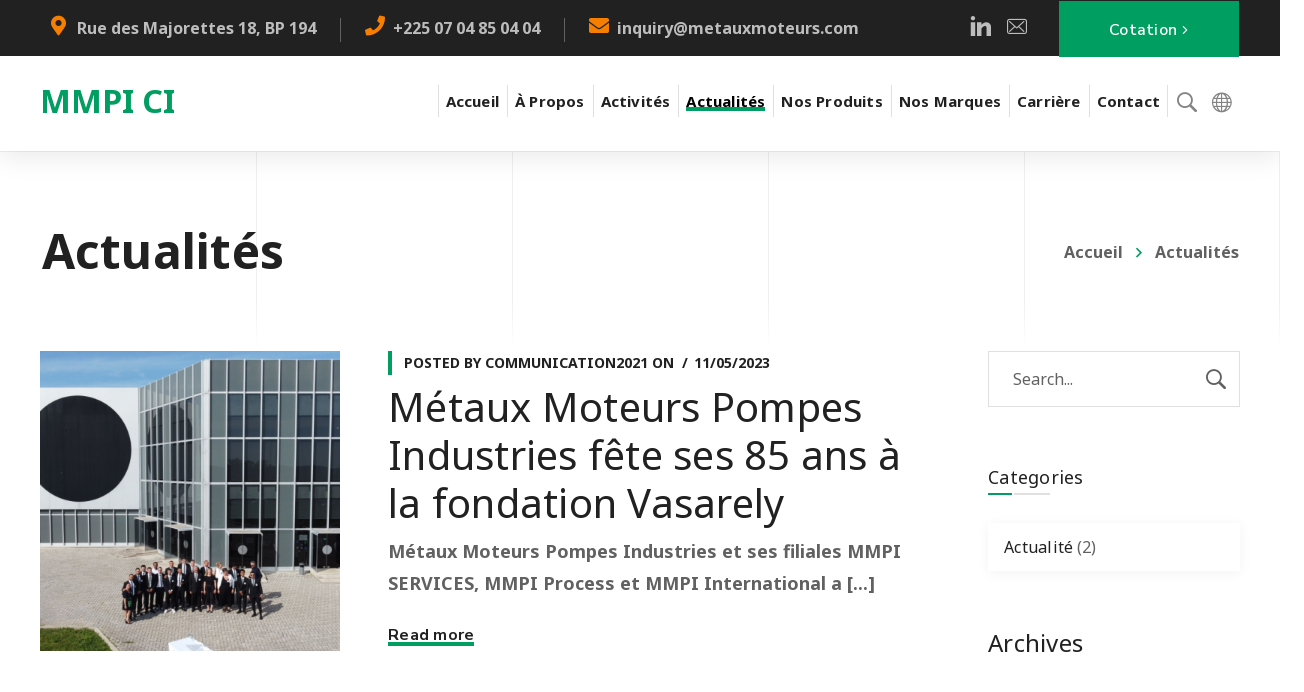

--- FILE ---
content_type: text/html; charset=UTF-8
request_url: https://mmpi-ci.com/actualites/
body_size: 38034
content:
<!DOCTYPE html>
<html class="no-js" lang="fr-FR">
<head>
	<!-- META TAGS -->
	<meta charset="UTF-8" />
	<meta name="viewport" content="width=device-width, initial-scale=1, maximum-scale=8">
	<!-- LINK TAGS -->
	<link rel="pingback" href="https://mmpi-ci.com/xmlrpc.php" />
	<title>Actualités &#8211; MMPI CI</title>
<meta name='robots' content='max-image-preview:large' />
<link rel="alternate" href="https://mmpi-ci.com/en/news/" hreflang="en" />
<link rel="alternate" href="https://mmpi-ci.com/actualites/" hreflang="fr" />
<link rel='dns-prefetch' href='//fonts.googleapis.com' />
<link rel='preconnect' href='https://fonts.gstatic.com' crossorigin />
<link rel="alternate" type="application/rss+xml" title="MMPI CI &raquo; Flux" href="https://mmpi-ci.com/feed/" />
<link rel="alternate" type="application/rss+xml" title="MMPI CI &raquo; Flux des commentaires" href="https://mmpi-ci.com/comments/feed/" />
<script type="text/javascript">
/* <![CDATA[ */
window._wpemojiSettings = {"baseUrl":"https:\/\/s.w.org\/images\/core\/emoji\/14.0.0\/72x72\/","ext":".png","svgUrl":"https:\/\/s.w.org\/images\/core\/emoji\/14.0.0\/svg\/","svgExt":".svg","source":{"concatemoji":"https:\/\/mmpi-ci.com\/wp-includes\/js\/wp-emoji-release.min.js?ver=84c6ef9a704c89e7c92be77aae54a7bd"}};
/*! This file is auto-generated */
!function(i,n){var o,s,e;function c(e){try{var t={supportTests:e,timestamp:(new Date).valueOf()};sessionStorage.setItem(o,JSON.stringify(t))}catch(e){}}function p(e,t,n){e.clearRect(0,0,e.canvas.width,e.canvas.height),e.fillText(t,0,0);var t=new Uint32Array(e.getImageData(0,0,e.canvas.width,e.canvas.height).data),r=(e.clearRect(0,0,e.canvas.width,e.canvas.height),e.fillText(n,0,0),new Uint32Array(e.getImageData(0,0,e.canvas.width,e.canvas.height).data));return t.every(function(e,t){return e===r[t]})}function u(e,t,n){switch(t){case"flag":return n(e,"\ud83c\udff3\ufe0f\u200d\u26a7\ufe0f","\ud83c\udff3\ufe0f\u200b\u26a7\ufe0f")?!1:!n(e,"\ud83c\uddfa\ud83c\uddf3","\ud83c\uddfa\u200b\ud83c\uddf3")&&!n(e,"\ud83c\udff4\udb40\udc67\udb40\udc62\udb40\udc65\udb40\udc6e\udb40\udc67\udb40\udc7f","\ud83c\udff4\u200b\udb40\udc67\u200b\udb40\udc62\u200b\udb40\udc65\u200b\udb40\udc6e\u200b\udb40\udc67\u200b\udb40\udc7f");case"emoji":return!n(e,"\ud83e\udef1\ud83c\udffb\u200d\ud83e\udef2\ud83c\udfff","\ud83e\udef1\ud83c\udffb\u200b\ud83e\udef2\ud83c\udfff")}return!1}function f(e,t,n){var r="undefined"!=typeof WorkerGlobalScope&&self instanceof WorkerGlobalScope?new OffscreenCanvas(300,150):i.createElement("canvas"),a=r.getContext("2d",{willReadFrequently:!0}),o=(a.textBaseline="top",a.font="600 32px Arial",{});return e.forEach(function(e){o[e]=t(a,e,n)}),o}function t(e){var t=i.createElement("script");t.src=e,t.defer=!0,i.head.appendChild(t)}"undefined"!=typeof Promise&&(o="wpEmojiSettingsSupports",s=["flag","emoji"],n.supports={everything:!0,everythingExceptFlag:!0},e=new Promise(function(e){i.addEventListener("DOMContentLoaded",e,{once:!0})}),new Promise(function(t){var n=function(){try{var e=JSON.parse(sessionStorage.getItem(o));if("object"==typeof e&&"number"==typeof e.timestamp&&(new Date).valueOf()<e.timestamp+604800&&"object"==typeof e.supportTests)return e.supportTests}catch(e){}return null}();if(!n){if("undefined"!=typeof Worker&&"undefined"!=typeof OffscreenCanvas&&"undefined"!=typeof URL&&URL.createObjectURL&&"undefined"!=typeof Blob)try{var e="postMessage("+f.toString()+"("+[JSON.stringify(s),u.toString(),p.toString()].join(",")+"));",r=new Blob([e],{type:"text/javascript"}),a=new Worker(URL.createObjectURL(r),{name:"wpTestEmojiSupports"});return void(a.onmessage=function(e){c(n=e.data),a.terminate(),t(n)})}catch(e){}c(n=f(s,u,p))}t(n)}).then(function(e){for(var t in e)n.supports[t]=e[t],n.supports.everything=n.supports.everything&&n.supports[t],"flag"!==t&&(n.supports.everythingExceptFlag=n.supports.everythingExceptFlag&&n.supports[t]);n.supports.everythingExceptFlag=n.supports.everythingExceptFlag&&!n.supports.flag,n.DOMReady=!1,n.readyCallback=function(){n.DOMReady=!0}}).then(function(){return e}).then(function(){var e;n.supports.everything||(n.readyCallback(),(e=n.source||{}).concatemoji?t(e.concatemoji):e.wpemoji&&e.twemoji&&(t(e.twemoji),t(e.wpemoji)))}))}((window,document),window._wpemojiSettings);
/* ]]> */
</script>
<style id='wp-emoji-styles-inline-css' type='text/css'>

	img.wp-smiley, img.emoji {
		display: inline !important;
		border: none !important;
		box-shadow: none !important;
		height: 1em !important;
		width: 1em !important;
		margin: 0 0.07em !important;
		vertical-align: -0.1em !important;
		background: none !important;
		padding: 0 !important;
	}
</style>
<link rel='stylesheet' id='wp-block-library-css' href='//mmpi-ci.com/wp-content/cache/wpfc-minified/k9v88cjh/2f62p.css' type='text/css' media='all' />
<style id='classic-theme-styles-inline-css' type='text/css'>
/*! This file is auto-generated */
.wp-block-button__link{color:#fff;background-color:#32373c;border-radius:9999px;box-shadow:none;text-decoration:none;padding:calc(.667em + 2px) calc(1.333em + 2px);font-size:1.125em}.wp-block-file__button{background:#32373c;color:#fff;text-decoration:none}
</style>
<style id='global-styles-inline-css' type='text/css'>
body{--wp--preset--color--black: #000000;--wp--preset--color--cyan-bluish-gray: #abb8c3;--wp--preset--color--white: #ffffff;--wp--preset--color--pale-pink: #f78da7;--wp--preset--color--vivid-red: #cf2e2e;--wp--preset--color--luminous-vivid-orange: #ff6900;--wp--preset--color--luminous-vivid-amber: #fcb900;--wp--preset--color--light-green-cyan: #7bdcb5;--wp--preset--color--vivid-green-cyan: #00d084;--wp--preset--color--pale-cyan-blue: #8ed1fc;--wp--preset--color--vivid-cyan-blue: #0693e3;--wp--preset--color--vivid-purple: #9b51e0;--wp--preset--gradient--vivid-cyan-blue-to-vivid-purple: linear-gradient(135deg,rgba(6,147,227,1) 0%,rgb(155,81,224) 100%);--wp--preset--gradient--light-green-cyan-to-vivid-green-cyan: linear-gradient(135deg,rgb(122,220,180) 0%,rgb(0,208,130) 100%);--wp--preset--gradient--luminous-vivid-amber-to-luminous-vivid-orange: linear-gradient(135deg,rgba(252,185,0,1) 0%,rgba(255,105,0,1) 100%);--wp--preset--gradient--luminous-vivid-orange-to-vivid-red: linear-gradient(135deg,rgba(255,105,0,1) 0%,rgb(207,46,46) 100%);--wp--preset--gradient--very-light-gray-to-cyan-bluish-gray: linear-gradient(135deg,rgb(238,238,238) 0%,rgb(169,184,195) 100%);--wp--preset--gradient--cool-to-warm-spectrum: linear-gradient(135deg,rgb(74,234,220) 0%,rgb(151,120,209) 20%,rgb(207,42,186) 40%,rgb(238,44,130) 60%,rgb(251,105,98) 80%,rgb(254,248,76) 100%);--wp--preset--gradient--blush-light-purple: linear-gradient(135deg,rgb(255,206,236) 0%,rgb(152,150,240) 100%);--wp--preset--gradient--blush-bordeaux: linear-gradient(135deg,rgb(254,205,165) 0%,rgb(254,45,45) 50%,rgb(107,0,62) 100%);--wp--preset--gradient--luminous-dusk: linear-gradient(135deg,rgb(255,203,112) 0%,rgb(199,81,192) 50%,rgb(65,88,208) 100%);--wp--preset--gradient--pale-ocean: linear-gradient(135deg,rgb(255,245,203) 0%,rgb(182,227,212) 50%,rgb(51,167,181) 100%);--wp--preset--gradient--electric-grass: linear-gradient(135deg,rgb(202,248,128) 0%,rgb(113,206,126) 100%);--wp--preset--gradient--midnight: linear-gradient(135deg,rgb(2,3,129) 0%,rgb(40,116,252) 100%);--wp--preset--font-size--small: 13px;--wp--preset--font-size--medium: 20px;--wp--preset--font-size--large: 36px;--wp--preset--font-size--x-large: 42px;--wp--preset--spacing--20: 0.44rem;--wp--preset--spacing--30: 0.67rem;--wp--preset--spacing--40: 1rem;--wp--preset--spacing--50: 1.5rem;--wp--preset--spacing--60: 2.25rem;--wp--preset--spacing--70: 3.38rem;--wp--preset--spacing--80: 5.06rem;--wp--preset--shadow--natural: 6px 6px 9px rgba(0, 0, 0, 0.2);--wp--preset--shadow--deep: 12px 12px 50px rgba(0, 0, 0, 0.4);--wp--preset--shadow--sharp: 6px 6px 0px rgba(0, 0, 0, 0.2);--wp--preset--shadow--outlined: 6px 6px 0px -3px rgba(255, 255, 255, 1), 6px 6px rgba(0, 0, 0, 1);--wp--preset--shadow--crisp: 6px 6px 0px rgba(0, 0, 0, 1);}:where(.is-layout-flex){gap: 0.5em;}:where(.is-layout-grid){gap: 0.5em;}body .is-layout-flow > .alignleft{float: left;margin-inline-start: 0;margin-inline-end: 2em;}body .is-layout-flow > .alignright{float: right;margin-inline-start: 2em;margin-inline-end: 0;}body .is-layout-flow > .aligncenter{margin-left: auto !important;margin-right: auto !important;}body .is-layout-constrained > .alignleft{float: left;margin-inline-start: 0;margin-inline-end: 2em;}body .is-layout-constrained > .alignright{float: right;margin-inline-start: 2em;margin-inline-end: 0;}body .is-layout-constrained > .aligncenter{margin-left: auto !important;margin-right: auto !important;}body .is-layout-constrained > :where(:not(.alignleft):not(.alignright):not(.alignfull)){max-width: var(--wp--style--global--content-size);margin-left: auto !important;margin-right: auto !important;}body .is-layout-constrained > .alignwide{max-width: var(--wp--style--global--wide-size);}body .is-layout-flex{display: flex;}body .is-layout-flex{flex-wrap: wrap;align-items: center;}body .is-layout-flex > *{margin: 0;}body .is-layout-grid{display: grid;}body .is-layout-grid > *{margin: 0;}:where(.wp-block-columns.is-layout-flex){gap: 2em;}:where(.wp-block-columns.is-layout-grid){gap: 2em;}:where(.wp-block-post-template.is-layout-flex){gap: 1.25em;}:where(.wp-block-post-template.is-layout-grid){gap: 1.25em;}.has-black-color{color: var(--wp--preset--color--black) !important;}.has-cyan-bluish-gray-color{color: var(--wp--preset--color--cyan-bluish-gray) !important;}.has-white-color{color: var(--wp--preset--color--white) !important;}.has-pale-pink-color{color: var(--wp--preset--color--pale-pink) !important;}.has-vivid-red-color{color: var(--wp--preset--color--vivid-red) !important;}.has-luminous-vivid-orange-color{color: var(--wp--preset--color--luminous-vivid-orange) !important;}.has-luminous-vivid-amber-color{color: var(--wp--preset--color--luminous-vivid-amber) !important;}.has-light-green-cyan-color{color: var(--wp--preset--color--light-green-cyan) !important;}.has-vivid-green-cyan-color{color: var(--wp--preset--color--vivid-green-cyan) !important;}.has-pale-cyan-blue-color{color: var(--wp--preset--color--pale-cyan-blue) !important;}.has-vivid-cyan-blue-color{color: var(--wp--preset--color--vivid-cyan-blue) !important;}.has-vivid-purple-color{color: var(--wp--preset--color--vivid-purple) !important;}.has-black-background-color{background-color: var(--wp--preset--color--black) !important;}.has-cyan-bluish-gray-background-color{background-color: var(--wp--preset--color--cyan-bluish-gray) !important;}.has-white-background-color{background-color: var(--wp--preset--color--white) !important;}.has-pale-pink-background-color{background-color: var(--wp--preset--color--pale-pink) !important;}.has-vivid-red-background-color{background-color: var(--wp--preset--color--vivid-red) !important;}.has-luminous-vivid-orange-background-color{background-color: var(--wp--preset--color--luminous-vivid-orange) !important;}.has-luminous-vivid-amber-background-color{background-color: var(--wp--preset--color--luminous-vivid-amber) !important;}.has-light-green-cyan-background-color{background-color: var(--wp--preset--color--light-green-cyan) !important;}.has-vivid-green-cyan-background-color{background-color: var(--wp--preset--color--vivid-green-cyan) !important;}.has-pale-cyan-blue-background-color{background-color: var(--wp--preset--color--pale-cyan-blue) !important;}.has-vivid-cyan-blue-background-color{background-color: var(--wp--preset--color--vivid-cyan-blue) !important;}.has-vivid-purple-background-color{background-color: var(--wp--preset--color--vivid-purple) !important;}.has-black-border-color{border-color: var(--wp--preset--color--black) !important;}.has-cyan-bluish-gray-border-color{border-color: var(--wp--preset--color--cyan-bluish-gray) !important;}.has-white-border-color{border-color: var(--wp--preset--color--white) !important;}.has-pale-pink-border-color{border-color: var(--wp--preset--color--pale-pink) !important;}.has-vivid-red-border-color{border-color: var(--wp--preset--color--vivid-red) !important;}.has-luminous-vivid-orange-border-color{border-color: var(--wp--preset--color--luminous-vivid-orange) !important;}.has-luminous-vivid-amber-border-color{border-color: var(--wp--preset--color--luminous-vivid-amber) !important;}.has-light-green-cyan-border-color{border-color: var(--wp--preset--color--light-green-cyan) !important;}.has-vivid-green-cyan-border-color{border-color: var(--wp--preset--color--vivid-green-cyan) !important;}.has-pale-cyan-blue-border-color{border-color: var(--wp--preset--color--pale-cyan-blue) !important;}.has-vivid-cyan-blue-border-color{border-color: var(--wp--preset--color--vivid-cyan-blue) !important;}.has-vivid-purple-border-color{border-color: var(--wp--preset--color--vivid-purple) !important;}.has-vivid-cyan-blue-to-vivid-purple-gradient-background{background: var(--wp--preset--gradient--vivid-cyan-blue-to-vivid-purple) !important;}.has-light-green-cyan-to-vivid-green-cyan-gradient-background{background: var(--wp--preset--gradient--light-green-cyan-to-vivid-green-cyan) !important;}.has-luminous-vivid-amber-to-luminous-vivid-orange-gradient-background{background: var(--wp--preset--gradient--luminous-vivid-amber-to-luminous-vivid-orange) !important;}.has-luminous-vivid-orange-to-vivid-red-gradient-background{background: var(--wp--preset--gradient--luminous-vivid-orange-to-vivid-red) !important;}.has-very-light-gray-to-cyan-bluish-gray-gradient-background{background: var(--wp--preset--gradient--very-light-gray-to-cyan-bluish-gray) !important;}.has-cool-to-warm-spectrum-gradient-background{background: var(--wp--preset--gradient--cool-to-warm-spectrum) !important;}.has-blush-light-purple-gradient-background{background: var(--wp--preset--gradient--blush-light-purple) !important;}.has-blush-bordeaux-gradient-background{background: var(--wp--preset--gradient--blush-bordeaux) !important;}.has-luminous-dusk-gradient-background{background: var(--wp--preset--gradient--luminous-dusk) !important;}.has-pale-ocean-gradient-background{background: var(--wp--preset--gradient--pale-ocean) !important;}.has-electric-grass-gradient-background{background: var(--wp--preset--gradient--electric-grass) !important;}.has-midnight-gradient-background{background: var(--wp--preset--gradient--midnight) !important;}.has-small-font-size{font-size: var(--wp--preset--font-size--small) !important;}.has-medium-font-size{font-size: var(--wp--preset--font-size--medium) !important;}.has-large-font-size{font-size: var(--wp--preset--font-size--large) !important;}.has-x-large-font-size{font-size: var(--wp--preset--font-size--x-large) !important;}
.wp-block-navigation a:where(:not(.wp-element-button)){color: inherit;}
:where(.wp-block-post-template.is-layout-flex){gap: 1.25em;}:where(.wp-block-post-template.is-layout-grid){gap: 1.25em;}
:where(.wp-block-columns.is-layout-flex){gap: 2em;}:where(.wp-block-columns.is-layout-grid){gap: 2em;}
.wp-block-pullquote{font-size: 1.5em;line-height: 1.6;}
</style>
<link rel='stylesheet' id='contact-form-7-css' href='//mmpi-ci.com/wp-content/cache/wpfc-minified/6v5jiicp/2f62p.css' type='text/css' media='all' />
<link rel='stylesheet' id='js_composer_front-css' href='//mmpi-ci.com/wp-content/cache/wpfc-minified/g39idplo/2f62p.css' type='text/css' media='all' />
<link rel='stylesheet' id='image-hover-effects-css-css' href='//mmpi-ci.com/wp-content/cache/wpfc-minified/lxaa3xu5/2f62p.css' type='text/css' media='all' />
<link rel='stylesheet' id='style-css-css' href='//mmpi-ci.com/wp-content/cache/wpfc-minified/fcvgofes/2f62p.css' type='text/css' media='all' />
<link rel='stylesheet' id='font-awesome-latest-css' href='//mmpi-ci.com/wp-content/cache/wpfc-minified/jr5ml13z/2f62p.css' type='text/css' media='all' />
<style id='woocommerce-inline-inline-css' type='text/css'>
.woocommerce form .form-row .required { visibility: visible; }
</style>
<link rel='stylesheet' id='cmplz-general-css' href='//mmpi-ci.com/wp-content/cache/wpfc-minified/fdokx55/2f62p.css' type='text/css' media='all' />
<link rel='stylesheet' id='samatex_enovathemes-parent-style-css' href='//mmpi-ci.com/wp-content/cache/wpfc-minified/9ko6w74t/2f62p.css' type='text/css' media='all' />
<link rel='stylesheet' id='samatex-style-css' href='//mmpi-ci.com/wp-content/cache/wpfc-minified/8xoqx70b/2f62p.css' type='text/css' media='all' />
<link rel='stylesheet' id='dynamic-styles-css' href='//mmpi-ci.com/wp-content/themes/samatex/css/dynamic-styles.css?ver=84c6ef9a704c89e7c92be77aae54a7bd' type='text/css' media='all' />
<style id='dynamic-styles-inline-css' type='text/css'>
body,input,select,pre,code,kbd,samp,dt,#cancel-comment-reply-link,.box-item-content, textarea, .widget_price_filter .price_label,.demo-icon-pack span:after {font-size:16px;font-weight:400;font-family:Noto Sans;line-height:32px;letter-spacing:0px;color:#616161;}.header-login .login-title, .cart-contents {font-size:16px;font-weight:400;font-family:Noto Sans;letter-spacing:0px;}h1,h2,h3,h4,h5,h6, .woocommerce-page #et-content .shop_table .product-name > a:not(.yith-wcqv-button),.woocommerce-Tabs-panel .shop_attributes th,#reply-title,.product .summary .price,.et-circle-progress .circle-content,.et-timer .timer-count,.et-pricing-table .currency,.et-pricing-table .price,.et-counter .counter,.et-progress .percent,.error404-default-subtitle,.yith-woocompare-widget ul.products-list li .title,.woocommerce-MyAccount-navigation ul li a,.woocommerce-tabs .tabs li a {font-family:Noto Sans;text-transform:none;font-weight:400;letter-spacing:0.25px;color:#212121;}.widget_layered_nav ul li a, .widget_nav_menu ul li a, .widget_product_categories ul li a,.widget_categories ul li a,.post-single-navigation a, .widget_pages ul li a, .widget_archive ul li a, .widget_meta ul li a, .widget_recent_entries ul li a, .widget_rss ul li a, .widget_icl_lang_sel_widget li a, .recentcomments a, .widget_product_search form button:before, .page-content-wrap .widget_shopping_cart .cart_list li .remove{font-family:Noto Sans;font-weight:400;letter-spacing:0.25px;color:#212121;}.woocommerce-page #et-content .shop_table .product-name > a:not(.yith-wcqv-button),.widget_et_recent_entries .post-title a,.widget_products .product_list_widget > li .product-title a,.widget_recently_viewed_products .product_list_widget > li .product-title a,.widget_recent_reviews .product_list_widget > li .product-title a,.widget_top_rated_products .product_list_widget > li .product-title a {color:#212121 !important;}.page-content-wrap .widget_shopping_cart .cart-product-title a,.et-circle-progress .percent {color:#212121;}h1 {font-size:48px; line-height:56px;}h2 {font-size:40px; line-height:48px;}h3 {font-size:32px; line-height:40px;}h4 {font-size:24px; line-height:32px;}h5 {font-size:20px; line-height:28px;}h6 {font-size:18px; line-height:26px;}.widgettitle{font-size:20px; line-height:28px;}.woocommerce-Tabs-panel h2,.shop_table .product-name > a:not(.yith-wcqv-button),.widget_layered_nav ul li a, .widget_nav_menu ul li a, .widget_product_categories ul li a,.yith-woocompare-widget ul.products-list li .title{font-size:18px; line-height:26px;}#reply-title,.woocommerce h2{font-size:24px; line-height:32px;}.et-timer .timer-count{font-size:48px; line-height:56px;}.et-circle-progress .percent{font-size:48px; line-height:48px;}#loop-posts .post-title:hover,#loop-posts .post-title a:hover,.et-shortcode-posts .post-title:hover,.et-shortcode-posts .post-title a:hover,.loop-product .post-title:hover,.loop-product .post-title a:hover,.post-social-share > .social-links > a:hover,.related-posts .post .post-title a:hover,.project-layout .project .post-body .post-title a:hover,.project-layout .project .project-category a:hover,.product .summary .price ins,.page-content-wrap .widget_shopping_cart .cart-product-title a:hover,.page-content-wrap .widget_shopping_cart .cart-product-title:hover a,.widget_products .product_list_widget > li > a:hover .product-title,.widget_recently_viewed_products .product_list_widget > li > a:hover .product-title,.widget_recent_reviews .product_list_widget > li > a:hover .product-title,.widget_top_rated_products .product_list_widget > li > a:hover .product-title,.search-posts .post-title a:hover,.search-posts .post-title:hover a,.et-testimonial-item .rating span,.plyr--full-ui input[type=range],.comment-meta .comment-date-time a:hover,.comment-author a:hover,.comment-content .edit-link a a,#cancel-comment-reply-link:hover,.woocommerce-review-link,.yith-woocompare-widget ul.products-list li .title:hover,.yith-woocompare-widget ul.products-list li .remove:hover,.product .price,.star-rating,.comment-form-rating a,.comment-form-rating a:after,.border-true.et-client-container .et-client .plus,.widget_nav_menu ul li.current-menu-item a {color:#009e60;}.post-single-navigation a:hover,.post-meta a:hover,.project-meta ul a:not(.social-share):hover,.widget_et_recent_entries .post-title:hover a,.widget_categories ul li a:hover,.widget_pages ul li a:hover,.widget_archive ul li a:hover,.widget_meta ul li a:hover,.widget_layered_nav ul li a:hover,.widget_nav_menu ul li a:hover,.widget_product_categories ul li a:hover,.widget_recent_entries ul li a:hover, .widget_rss ul li a:hover,.widget_icl_lang_sel_widget li a:hover,.widget_products .product_list_widget > li .product-title:hover a,.widget_recently_viewed_products .product_list_widget > li .product-title:hover a,.widget_recent_reviews .product_list_widget > li .product-title:hover a,.widget_top_rated_products .product_list_widget > li .product-title:hover a,.recentcomments a:hover,#yith-quick-view-close:hover,.page-content-wrap .widget_shopping_cart .cart_list li .remove:hover,.woocommerce-page #et-content .shop_table .product-name > a:not(.yith-wcqv-button):hover,.product-layout-single .summary .yith-wcwl-add-to-wishlist a:hover,.et-shortcode-projects-full .overlay-read-more:hover {color:#009e60 !important;}.post-read-more:after,.comment-reply-link:after,.enovathemes-navigation li a:hover,.enovathemes-navigation li .current,.woocommerce-pagination li a:hover,.woocommerce-pagination li .current,.post-sticky,.post-media .flex-direction-nav li a:hover,.post-media .flex-control-nav li a:hover,.post-media .flex-control-nav li a.flex-active,.slick-dots li button:hover,.slick-dots li.slick-active button,.owl-carousel .owl-nav > *:hover,.enovathemes-filter .filter:before,.overlay-flip-hor .overlay-hover .post-image-overlay, .overlay-flip-ver .overlay-hover .post-image-overlay,.image-move-up .post-image-overlay,.image-move-down .post-image-overlay,.image-move-left .post-image-overlay,.image-move-right .post-image-overlay,.overlay-image-move-up .post-image-overlay,.overlay-image-move-down .post-image-overlay,.overlay-image-move-left .post-image-overlay,.overlay-image-move-right .post-image-overlay,.product .onsale,.product-quick-view:hover,.product .button,.yith-woocompare-widget a.compare,.yith-woocompare-widget a.clear-all,.added_to_cart,.woocommerce-store-notice.demo_store,.shop_table .product-remove a:hover,.et-accordion .toggle-title.active:before,.tabset .tab.active:before,.et-mailchimp input[type="text"] + .after,.owl-carousel .owl-dots > .owl-dot.active,.et-pricing-table .label,.mob-menu-toggle-alt,.full #loop-posts .format-link .post-body-inner,.single-post-page > .format-link .format-container,.plyr--audio .plyr__control.plyr__tab-focus,.plyr--audio .plyr__control:hover,.plyr--audio .plyr__control[aria-expanded=true],.plyr--video .plyr__control.plyr__tab-focus,.plyr--video .plyr__control:hover,.plyr--video .plyr__control[aria-expanded=true],.plyr__control--overlaid:focus,.plyr__control--overlaid:hover,.plyr__menu__container .plyr__control[role=menuitemradio][aria-checked=true]::before,.woocommerce-tabs .tabs li.active a,.woocommerce-tabs .tabs li a:hover,.et-image .curtain,.et-breadcrumbs a:after,.post-meta:before,.project-category:before,.related-posts-title:before,.comment-reply-title:before,.comments-title:before,.upsells > h4:before,.crosssells > h4:before,.related > h4:before,.nivo-lightbox-prev:hover,.nivo-lightbox-next:hover,.nivo-lightbox-close:hover,.enovathemes-filter .filter:after,.project-single-navigation > *:hover,.project-layout.project-with-caption .post-body,.project-description-title:before,.project-meta-title:before,.product .button:after,.added_to_cart:after,.et-pricing-table .plan:after,.et-testimonial .author-info-wrapper .author:after,.et-person .name:after,.et-video .modal-video-poster:before,.widget_title:before,.widgettitle:before,.et-shortcode-projects-full .post .post-body,.et-image-box.caption .post-body {background-color:#009e60;}.mejs-controls .mejs-time-rail .mejs-time-current,.slick-slider .slick-prev:hover,.slick-slider .slick-next:hover,#project-gallery .owl-nav > .owl-prev:hover,#project-gallery .owl-nav > .owl-next:hover,.widget_tag_cloud .tagcloud a:after,.widget_product_tag_cloud .tagcloud a:after,.project-tags a:after,.widget_price_filter .ui-slider-horizontal .ui-slider-range,#cboxClose:hover {background-color:#009e60 !important;}.plyr--video .plyr__controls {background:rgba(0,158,96,0.5) !important;}ul.chat li:nth-child(2n+2) > p {background-color:rgba(0,158,96,0.1);color:#009e60 !important;}.plyr__control--overlaid {background-color:#009e60;}.plyr__control.plyr__tab-focus {box-shadow:0 8px 24px 0 rgba(0,158,96,0.5);}#yith-wcwl-popup-message {color:#009e60 !important;box-shadow:inset 0 0 0 1px #009e60;}.ajax-add-to-cart-loading .circle-loader,.yith-wcwl-add-to-wishlist a:after {border-left-color:#009e60;}.ajax-add-to-cart-loading .load-complete {border-color:#009e60 !important;}.ajax-add-to-cart-loading .checkmark:after {border-right:3px solid #009e60;border-top:3px solid #009e60;}.widget_price_filter .ui-slider .ui-slider-handle {border:5px solid #009e60;}blockquote {border-left:8px solid #009e60 !important;}.et-pricing-table.highlight-true .pricing-table-inner {border-color:#009e60 !important;}.counter-moving-child:before {border-color:#009e60;}.highlight-true .testimonial-content {box-shadow:inset 0 0 0 1px #009e60;border-color:#009e60;}.highlight-true .testimonial-content:after {border-color:#009e60 transparent transparent transparent;}.woocommerce-product-gallery .flex-control-nav li img.flex-active {box-shadow:0 0 0 2px #009e60;}.post-image-overlay {background-color:rgba(0,158,96,0.9);}.overlay-fall .overlay-hover .post-image-overlay,.project-with-overlay .overlay-hover .post-image-overlay {background-color:#009e60;}#header-menu-default > .menu-item.depth-0 > .mi-link .txt:after {border-bottom-color:#009e60;}a:hover,.comment-content .edit-link a a:hover,.woocommerce-review-link:hover,.product_meta a:hover {color:#212121;}.widget_tag_cloud .tagcloud a:hover:after,.widget_product_tag_cloud .tagcloud a:hover:after,.project-tags a:hover:after {background-color:#212121 !important;}.image-preloader,.gallery-icon:before {opacity:1 !important;visibility:visible !important;z-index:1 !important;}#to-top {width:48px;height:48px;line-height:48px !important;font-size:16px;border-radius:0px;color:#000000;background-color:#ffffff;}#to-top:hover {color:#000000;background-color:#009e60;}#to-top .et-ink {background-color:#000000;}html,#gen-wrap {background-color:#ffffff;}.site-loading {background-color:#ffffff;}.site-loading .site-loading-bar:after {background-color:#009e60;}textarea, select, input[type="date"], input[type="datetime"], input[type="datetime-local"], input[type="email"], input[type="month"], input[type="number"], input[type="password"], input[type="search"], input[type="tel"], input[type="text"], input[type="time"], input[type="url"], input[type="week"], input[type="file"] {color:#616161;background-color:#ffffff;border-color:#e0e0e0;}.tech-page-search-form .search-icon,.widget_search form input[type="submit"]#searchsubmit + .search-icon, .widget_product_search form input[type="submit"] + .search-icon {color:#616161 !important;}.select2-container--default .select2-selection--single {color:#616161 !important;background-color:#ffffff !important;border-color:#e0e0e0 !important;}.select2-container--default .select2-selection--single .select2-selection__rendered{color:#616161 !important;}.select2-dropdown,.select2-container--default .select2-search--dropdown .select2-search__field {background-color:#ffffff !important;}textarea:focus, select:focus, input[type="date"]:focus, input[type="datetime"]:focus, input[type="datetime-local"]:focus, input[type="email"]:focus, input[type="month"]:focus, input[type="number"]:focus, input[type="password"]:focus, input[type="search"]:focus, input[type="tel"]:focus, input[type="text"]:focus, input[type="time"]:focus, input[type="url"]:focus, input[type="week"]:focus, input[type="file"]:focus {color:#212121;border-color:#212121;background-color:#ffffff;}.tech-page-search-form [type="submit"]#searchsubmit:hover + .search-icon,.widget_search form input[type="submit"]#searchsubmit:hover + .search-icon, .widget_product_search form input[type="submit"]:hover + .search-icon {color:#212121 !important;}.select2-container--default .select2-selection--single:focus {color:#212121 !important;border-color:#212121 !important;background-color:#ffffff !important;}.select2-container--default .select2-selection--single .select2-selection__rendered:focus{color:#212121 !important;}.select2-dropdown:focus,.select2-container--default .select2-search--dropdown .select2-search__field:focus {background-color:#ffffff !important;}input[type="button"], input[type="reset"], input[type="submit"], button:not(.plyr__control), a.checkout-button, .return-to-shop a, .wishlist_table .product-add-to-cart a, .wishlist_table .yith-wcqv-button, a.woocommerce-button, #page-links > a, .edit-link a, .project-link, .page-content-wrap .woocommerce-mini-cart__buttons > a, .woocommerce .wishlist_table td.product-add-to-cart a, .woocommerce-message .button, a.error404-button, .yith-woocompare-widget a.clear-all, .yith-woocompare-widget a.compare {color:#000000;font-family:Nunito Sans; font-weight:700; letter-spacing:0.25px; background-color:#009e60;}.et-button,.post-read-more,.comment-reply-link,.et-ajax-loader,.enovathemes-filter .filter,.enovathemes-filter .filter:before,.woocommerce-mini-cart__buttons > a,.product .button,.yith-woocompare-widget a.compare,.yith-woocompare-widget a.clear-all,.added_to_cart,.widget_tag_cloud .tagcloud a,.post-tags a,.widget_product_tag_cloud .tagcloud a,.project-tags a,.post-tags-single a {font-family:Nunito Sans; font-weight:700; letter-spacing:0.25px;}input[type="button"]:hover,input[type="reset"]:hover,input[type="submit"]:hover,button:hover,.yith-woocompare-widget a.compare:hover,.yith-woocompare-widget a.clear-all:hover,a.checkout-button:hover,.return-to-shop a:hover,.wishlist_table .product-add-to-cart a:hover,.wishlist_table .yith-wcqv-button:hover,a.woocommerce-button:hover,.woocommerce-mini-cart__buttons > a:hover,#page-links > a:hover,.edit-link a:hover,.et-ajax-loader:hover,.project-link:hover,.page-content-wrap .woocommerce-mini-cart__buttons > a:hover,.woocommerce .wishlist_table td.product-add-to-cart a:hover,.error404-button:hover,.yith-woocompare-widget a.clear-all:hover,.yith-woocompare-widget a.compare:hover {color:#ffffff !important;background-color:#212121;}.et-ajax-loader.loading:hover:after {border:2px solid #ffffff;}.widget_price_filter .ui-slider .ui-slider-handle {background-color:#009e60;}#loop-posts .post-title,.et-shortcode-posts .post-title {min-height:0px;}.post .post-meta,.enovathemes-navigation li a,.enovathemes-navigation li .current,.woocommerce-pagination li a,.woocommerce-pagination li .current.project .project-category,.related-posts-title,.comment-reply-title,.comments-title,.upsells > h4,.crosssells > h4,.related > h4,.project-description-title,.project-meta-title,#reply-title {font-weight:800;}.post .post-excerpt {font-weight:600;}.project .project-category {font-weight:800 !important;}.project .post-title {font-weight:800 !important;}.project-layout.project-with-overlay .overlay-read-more,.project-layout.project-with-overlay .project-category {color:#000000;}.project-layout.project-with-overlay .overlay-read-more:hover {background-color:#000000;color:#ffffff !important;}.header .vc-row-654268 {height:72px;}.header .vc-row-654268 .hbe {line-height:72px;}#mobile-toggle-874708 {color:#ffffff;background-color:#212121;font-size:20px;width:72px;height:72px;line-height:72px;box-shadow:none;}#mobile-toggle-874708.active {font-size:16px;}#mobile-toggle-874708:hover {color:#bdbdbd;background-color:#212121;box-shadow:none;}#mobile-container-toggle-874708 {margin:-1px 0px 0px 0px;}#language-switcher-238102 .language-toggle {color:#848484;background-color:transparent;box-shadow:none;}#language-switcher-238102 .language-toggle:hover {color:#212121;background-color:transparent;box-shadow:none;}#language-switcher-238102 ul {background-color:#212121;width:200px;}#language-switcher-238102 .box-align-center ul {margin-left:-100px;}#language-switcher-238102 ul li a {color:#848484;background-color:#212121;}#language-switcher-238102 ul li a:hover {color:#ffffff;background-color:#009e60;}#language-switcher-238102 {margin:0px 16px 0px 0px;}#header-slogan-743735 {margin:0px 0px 0px 0px;}#header-slogan-107121 {max-width:200px;}#header-slogan-107121 {margin:8px 0px 0px 0px;}#header-slogan-260817 {max-width:200px;}#header-slogan-260817 {margin:8px 0px 0px 0px;}#header-slogan-78590 {max-width:200px;}#header-slogan-78590 {margin:8px 0px 0px 0px;}#mobile-container-282872 {color:#bdbdbd;background-color:#212121;padding:48px 14px 48px 14px;}#header-logo-274910 .logo {max-height:120px;}#header-logo-274910 {margin:0px 0px 0px 0px;}#mobile-close-797224 {color:#bdbdbd;background-color:transparent;box-shadow:none;}#mobile-close-797224:hover {color:#ffffff;box-shadow:none;}#mobile-container-close-797224 {margin:-18px 0px 0px 0px;}.et-gap-516354 {height:1px;}.et-gap-550016 {height:16px;}.et-gap-852158 {height:16px;}.et-gap-381916 {height:32px;}#mobile-menu-291459 > .menu-item > a {color:#bdbdbd;font-size:16px;line-height:24px;font-weight:600;letter-spacing:0.25px;text-transform:none;}#mobile-menu-291459 > .menu-item > a:hover {background-color:#009e60;color:#000000;}#mobile-menu-291459 .menu-item > a:after, #mobile-menu-291459 > .menu-item:last-child:after {background-color:#424242;}#mobile-menu-291459 > .menu-item .sub-menu .menu-item > a {color:#bdbdbd;font-size:16px;line-height:24px;font-weight:600;letter-spacing:0.25px;text-transform:none;}#mobile-menu-291459 > .menu-item .sub-menu .menu-item > a:hover {color:#000000;background-color:#009e60;}#mobile-menu-container-291459 {margin:32px 0px 32px 0px;}.et-separator-176571 .line {margin-top:40px;margin-bottom:40px;border-bottom-color:#424242;border-bottom-style:solid;}.et-separator-503150 .line {margin-top:40px;margin-bottom:32px;border-bottom-color:#424242;border-bottom-style:solid;}#search-icon-37904 {color:#bdbdbd;background-color:transparent;box-shadow:none;}input:hover + #search-icon-37904 {color:#212121;background-color:transparent;box-shadow:none;}#search-form-37904 {width:272px;}#search-form-37904 input#s {width:272px;color:#616161;background-color:#ffffff;border-color:#e0e0e0;}#header-search-form-37904 {margin:0px 0px 0px 0px;}#et-header-button-676581 a {width:272px;height:62px;line-height:61px;padding-top:0;padding-bottom:0;font-size:16px !important;font-weight:700;text-transform:none;color:#000000;border-radius:0px;}#et-header-button-676581 .icon {font-size:8px !important;}#et-header-button-676581:hover a {color:#ffffff;}#et-header-button-676581 .regular {background-color:#009e60;}#et-header-button-676581 .hover {background-color:#56534c;}#et-header-button-676581 .et-ink {color:#000000;}#et-header-button-676581 .et-ink {background-color:#ffffff;}#et-header-button-676581 {margin:0px 0px 0px 0px;}#header-icon-230487 .hicon {color:#009e60;background-color:transparent;box-shadow:none;}#header-icon-230487:hover .hicon {color:#009e60;box-shadow:none;}#header-icon-230487 .hicon {margin:4px 8px 0px 0px;}#header-icon-981169 .hicon {color:#009e60;background-color:transparent;box-shadow:none;}#header-icon-981169:hover .hicon {color:#009e60;box-shadow:none;}#header-icon-981169 .hicon {margin:4px 8px 0px 0px;}#header-icon-623916 .hicon {color:#009e60;background-color:transparent;box-shadow:none;}#header-icon-623916:hover .hicon {color:#009e60;box-shadow:none;}#header-icon-623916 .hicon {margin:4px 8px 0px 0px;}#header-social-links-621695 a {color:#bdbdbd;background-color:transparent;box-shadow:none;margin-right:0;}#header-social-links-621695 a:hover {color:#212121;background-color:transparent;box-shadow:none;}#header-social-links-621695, #header-social-links-621695 a {margin:0px 0px 0px 0px;}.vc_custom_1549199178652{background-color:#ffffff !important;}.vc_custom_1549199232878{padding-left:3.125% !important;}.header .vc-row-156616 {height:56px;}.header .vc-row-156616 .hbe {line-height:56px;}.header .vc-row-126939 {height:88px;}.header .vc-row-126939 .hbe {line-height:88px;}.header.sticky-true.active .vc-row-126939 {height:88px;}.header.sticky-true.active .vc-row-126939 .hbe {line-height:88px;height:88px;}#header-icon-500909 .hicon {color:#f77f00;background-color:transparent;box-shadow:none;}#header-icon-500909:hover .hicon {color:#ffffff;box-shadow:none;}#header-icon-500909 .hicon {margin:8px 0px 0px 0px;}#header-icon-698326 .hicon {color:#f77f00;background-color:transparent;box-shadow:none;}#header-icon-698326:hover .hicon {color:#ffffff;box-shadow:none;}#header-icon-698326 .hicon {margin:8px 0px 0px 0px;}#header-icon-744359 .hicon {color:#f77f00;background-color:transparent;box-shadow:none;}#header-icon-744359:hover .hicon {color:#ffffff;box-shadow:none;}#header-icon-744359 .hicon {margin:8px 0px 0px 0px;}#header-slogan-555286 {margin:0px 0px 0px 0px;}#header-slogan-181697 {margin:0px 0px 0px 0px;}#header-slogan-852723 {margin:0px 0px 0px 0px;}#header-slogan-391805 {margin:0px 0px 0px 0px;}.header-vertical-separator-671972 .line {border-bottom-color:#616161;border-bottom-style:solid;height:24px;border-bottom-width:24px;width:1px;}.header-vertical-separator-671972 {margin:0px 16px 0px 24px;}#et-header-button-466796 a {width:180px;height:56px;line-height:55px;padding-top:0;padding-bottom:0;font-size:16px !important;font-weight:600;letter-spacing:0.25px;line-height:56px !important;text-transform:none;color:#ffffff;border-radius:0px;}#et-header-button-466796 .icon {font-size:8px !important;}#et-header-button-466796:hover a {color:#212121;}#et-header-button-466796 .regular {background-color:#009e60;}#et-header-button-466796 .hover {background-color:#f5f5f5;}#et-header-button-466796 .et-ink {color:#ffffff;}#et-header-button-466796 .et-ink {background-color:#212121;}#et-header-button-466796 {margin:-1px 0px 0px 24px;}#header-social-links-579878 a {color:#bdbdbd;background-color:transparent;box-shadow:none;margin-right:0;}#header-social-links-579878 a:hover {color:#ffffff;background-color:transparent;box-shadow:none;}#header-social-links-579878, #header-social-links-579878 a {margin:8px 0px 0px 0px;}#language-switcher-833155 .language-toggle {color:#848484;background-color:transparent;box-shadow:none;}#language-switcher-833155 .language-toggle:hover {color:#212121;background-color:transparent;box-shadow:none;}#language-switcher-833155 ul {background-color:#212121;width:200px;}#language-switcher-833155 .box-align-center ul {margin-left:-100px;}#language-switcher-833155 ul li a {color:#bdbdbd;background-color:#212121;}#language-switcher-833155 ul li a:hover {color:#ffffff;background-color:#009e60;}#language-switcher-833155 {margin:0px 0px 0px 0px;}#search-toggle-273381 {color:#848484;background-color:transparent;box-shadow:none;}#search-toggle-273381:hover {color:#212121;background-color:transparent;box-shadow:none;}#search-box-273381 {color:#bdbdbd;background-color:#212121;}#search-box-273381 #searchsubmit + .search-icon {color:#bdbdbd !important;}#search-box-273381 #s {color:#bdbdbd;background-color:#212121;box-shadow:none;}#header-search-273381 {margin:0px 0px 0px 0px;}#header-menu-335320 > .menu-item.depth-0 {margin-left:16px;}#header-menu-335320 > .menu-item.depth-0:before, #header-menu-335320 > .menu-item.depth-0:after {background:#e0e0e0;}#header-menu-335320 > .menu-item.depth-0:before {left:-8px;}#header-menu-335320 > .menu-item.depth-0:after {right:-8px;}#header-menu-335320 > .menu-item.depth-0 {margin-left:8px !important;margin-right:8px !important;}#header-menu-335320 > .menu-item.depth-0:before, #header-menu-335320 > .menu-item.depth-0:after {height:32px;}#header-menu-335320 > .menu-item.depth-0 > .mi-link {color:#212121;font-size:15px;font-weight:600;letter-spacing:0.2px;text-transform:none;}#header-menu-335320 > .menu-item.depth-0:hover > .mi-link, #header-menu-335320 > .menu-item.depth-0.current-menu-item > .mi-link, #header-menu-335320 > .menu-item.depth-0.current-menu-parent > .mi-link, #header-menu-335320 > .menu-item.depth-0.current-menu-ancestor > .mi-link, #header-menu-335320 > .menu-item.depth-0.one-page-active > .mi-link {color:#000000;}#header-menu-335320 > .menu-item.depth-0 > .mi-link .txt:after {border-bottom-color:#009e60;}#header-menu-335320 .sub-menu {background-color:#212121;}#header-menu-335320 > .menu-item:not(.mm-true) .sub-menu .menu-item .mi-link:before {background-color:#bdbdbd;}#header-menu-335320 > .menu-item:not(.mm-true) .sub-menu .menu-item .mi-link {color:#bdbdbd;font-size:16px;font-weight:600;letter-spacing:0.25px;text-transform:none;}#header-menu-335320 > .menu-item:not(.mm-true) .sub-menu .menu-item:hover > .mi-link {color:#ffffff;}#header-menu-335320 > .menu-item:not(.mm-true) .sub-menu .menu-item .mi-link .txt:after {background-color:#009e60;box-shadow:none;}#header-menu-container-335320 {margin:0px 0px 0px 0px;}.vc_custom_1549014737507{background-color:#212121 !important;}.vc_custom_1549013391993{padding-right:0px !important;padding-left:0px !important;background-color:#ffffff !important;}.mm-670944 > .menu-item.depth-0 > .mi-link {color:#212121;font-size:18px;font-weight:700;letter-spacing:0.25px;text-transform:none;}.mm-670944 > .menu-item.depth-0 > .mi-link:hover {color:#212121;}.mm-670944 > .menu-item.depth-0 > .mi-link:before {background-color:#e0e0e0;}.mm-670944 .sub-menu .menu-item .mi-link:before {background-color:#212121;}.mm-670944 > .menu-item > .mi-link:before {background-color:#e0e0e0;}.mm-670944 .sub-menu .menu-item .mi-link {color:#212121;font-size:16px;font-weight:600;letter-spacing:0.25px;text-transform:none;}.mm-670944 .sub-menu .menu-item:hover > .mi-link {color:#000000;}.mm-670944 .sub-menu .menu-item .mi-link .txt:after {background-color:#009e60;box-shadow:none;}#mm-container-670944 {margin:32px 32px 16px 32px;}.vc_custom_1547478908684{background-color:#ffffff !important;}.vc_custom_1535718148394{background-position:center !important;background-repeat:no-repeat !important;background-size:contain !important;}#megamenu-16820 {width:720px;max-width:720px;}#megamenu-16820 textarea, #megamenu-16820 select,#megamenu-16820 input[type="date"], #megamenu-16820 input[type="datetime"],#megamenu-16820 input[type="datetime-local"], #megamenu-16820 input[type="email"],#megamenu-16820 input[type="month"], #megamenu-16820 input[type="number"],#megamenu-16820 input[type="password"], #megamenu-16820 input[type="search"],#megamenu-16820 input[type="tel"], #megamenu-16820 input[type="text"],#megamenu-16820 input[type="time"], #megamenu-16820 input[type="url"],#megamenu-16820 input[type="week"], #megamenu-16820 input[type="file"] {color:#616161;background-color:#ffffff;border-color:#e0e0e0;}#megamenu-16820 textarea:focus, #megamenu-16820 select:focus,#megamenu-16820 input[type="date"]:focus, #megamenu-16820 input[type="datetime"]:focus,#megamenu-16820 input[type="datetime-local"]:focus, #megamenu-16820 input[type="email"]:focus,#megamenu-16820 input[type="month"]:focus, #megamenu-16820 input[type="number"]:focus,#megamenu-16820 input[type="password"]:focus, #megamenu-16820 input[type="search"]:focus,#megamenu-16820 input[type="tel"]:focus, #megamenu-16820 input[type="text"]:focus,#megamenu-16820 input[type="time"]:focus, #megamenu-16820 input[type="url"]:focus,#megamenu-16820 input[type="week"]:focus, #megamenu-16820 input[type="file"]:focus {color:#212121;background-color:#ffffff;border-color:#cccccc;}#megamenu-16820 .widget_product_search form button:before{color:#616161 !important;}#megamenu-16820 .widget_product_search form button:hover:before{color:#212121 !important;}#megamenu-16820 input[type="button"],#megamenu-16820 input[type="reset"],#megamenu-16820 input[type="submit"],#megamenu-16820 button:not(.plyr__control),#megamenu-16820 .woocommerce-mini-cart__buttons > a {color:#ffffff;background-color:#009e60;}#megamenu-16820 input[type="button"]:hover,#megamenu-16820 input[type="reset"]:hover,#megamenu-16820 input[type="submit"]:hover,#megamenu-16820 button:hover,#megamenu-16820 .woocommerce-mini-cart__buttons > a:hover {color:#ffffff !important;background-color:#212121;}#megamenu-tab-225241 .tabset {background-color:#eeeeee;}#megamenu-tab-225241 .tabs-container {background-color:#ffffff;}#megamenu-tab-225241 .tabset .tab-item.active .arrow {border-color:transparent #ffffff transparent transparent;}#megamenu-tab-225241 .tab-item {color:#212121;font-size:16px;font-weight:600;letter-spacing:0.25px;text-transform:none;}#megamenu-tab-225241 .tab-item:hover, #megamenu-tab-225241 .tab-item.active {color:#000000;}#megamenu-tab-225241 .tab-item .txt:after {background-color:#009e60;}#megamenu-tab-225241 .tab-content {padding:32px 32px 32px 32px;}.mm-950931 > .menu-item.depth-0 > .mi-link {color:#212121;font-size:18px;font-weight:700;letter-spacing:0.25px;text-transform:none;}.mm-950931 > .menu-item.depth-0 > .mi-link:hover {color:#212121;}.mm-950931 > .menu-item.depth-0 > .mi-link:before {background-color:#e0e0e0;}.mm-950931 .sub-menu .menu-item .mi-link:before {background-color:#212121;}.mm-950931 > .menu-item > .mi-link:before {background-color:#e0e0e0;}.mm-950931 .sub-menu .menu-item .mi-link {color:#212121;font-size:16px;font-weight:600;letter-spacing:0.25px;text-transform:none;}.mm-950931 .sub-menu .menu-item:hover > .mi-link {color:#000000;}.mm-950931 .sub-menu .menu-item .mi-link .txt:after {background-color:#009e60;box-shadow:none;}#mm-container-950931 {margin:0px 0px 0px 0px;}#et-heading-398055 .text-wrapper {background-color:transparent;padding:0;}#et-heading-398055 {color:#212121;font-size:48px;font-weight:900;letter-spacing:0px;line-height:48px;text-transform:none;}#et-heading-398055 a {color:#212121;}#et-heading-398055 {margin:0px 0px 0px 0px;}#et-heading-398055 .text-wrapper {padding:0px 0px 0px 0px;}#et-heading-928303 .text-wrapper {background-color:transparent;padding:0;}#et-heading-928303 {color:#212121;font-weight:700;text-transform:none;}#et-heading-928303 a {color:#212121;}#et-heading-928303 {margin:0px 0px 0px 0px;}#et-heading-928303 .text-wrapper {padding:0px 0px 0px 0px;}#et-heading-527501 .text-wrapper {background-color:transparent;padding:0;}#et-heading-527501 {color:#212121;font-weight:400;line-height:28px;text-transform:none;}#et-heading-527501 a {color:#212121;}#et-heading-527501 {margin:0px 0px 0px 0px;}#et-heading-527501 .text-wrapper {padding:0px 0px 0px 0px;}#et-heading-233253 .text-wrapper {background-color:transparent;padding:0;}#et-heading-233253 {color:#212121;font-weight:700;text-transform:none;}#et-heading-233253 a {color:#212121;}#et-heading-233253 {margin:0px 0px 0px 0px;}#et-heading-233253 .text-wrapper {padding:0px 0px 0px 0px;}#et-heading-935959 .text-wrapper {background-color:transparent;padding:0;}#et-heading-935959 {color:#212121;font-weight:400;text-transform:none;}#et-heading-935959 a {color:#212121;}#et-heading-935959 {margin:0px 0px 0px 0px;}#et-heading-935959 .text-wrapper {padding:0px 0px 0px 0px;}#et-heading-719937 .text-wrapper {background-color:transparent;padding:0;}#et-heading-719937 {color:#212121;font-weight:700;text-transform:none;}#et-heading-719937 a {color:#212121;}#et-heading-719937 {margin:0px 0px 0px 0px;}#et-heading-719937 .text-wrapper {padding:0px 0px 0px 0px;}#et-heading-692056 .text-wrapper {background-color:transparent;padding:0;}#et-heading-692056 {color:#212121;font-size:32px;font-weight:900;letter-spacing:0px;line-height:40px;text-transform:none;}#et-heading-692056 a {color:#212121;}#et-heading-692056 {margin:0px 0px 0px 0px;}#et-heading-692056 .text-wrapper {padding:0px 0px 0px 0px;}#et-heading-833872 .text-wrapper {background-color:#009e60;}#et-heading-833872 {color:#000000;font-size:32px;font-weight:900;letter-spacing:0px;line-height:40px;text-transform:none;}#et-heading-833872 a {color:#000000;}#et-heading-833872 {margin:0px 0px 0px 64px;}#et-heading-833872 .text-wrapper {padding:8px 16px 8px 16px;}.et-gap-329803 {height:40px;}.et-gap-756832 {height:8px;}.et-gap-630497 {height:8px;}.et-gap-809605 {height:16px;}.et-gap-296414 {height:24px;}.et-gap-148496 {height:24px;}.et-gap-444226 {height:32px;}#et-icon-box-954008 {}#et-icon-box-954008:hover {}#et-icon-box-954008.link:hover {}#et-icon-box-954008 .et-icon-box-title {color:#212121;}#et-icon-box-954008 .et-icon-box-content {color:#616161;}#et-icon-box-954008 .et-icon {color:#212121;}#et-icon-box-954008 .ghost-icon {color:#212121;}#et-icon-box-954008:hover .ghost-icon {color:#009e60;}#et-icon-box-954008:hover .et-icon {color:#009e60;}#et-icon-box-954008 {padding:0px 0px 32px 0px;}#et-icon-box-867778 {}#et-icon-box-867778:hover {}#et-icon-box-867778.link:hover {}#et-icon-box-867778 .et-icon-box-title {color:#212121;}#et-icon-box-867778 .et-icon-box-content {color:#616161;}#et-icon-box-867778 .et-icon {color:#212121;}#et-icon-box-867778 .ghost-icon {color:#212121;}#et-icon-box-867778:hover .ghost-icon {color:#009e60;}#et-icon-box-867778:hover .et-icon {color:#009e60;}#et-icon-box-867778 {padding:0px 0px 0px 0px;}#et-icon-box-404658 {}#et-icon-box-404658:hover {}#et-icon-box-404658.link:hover {}#et-icon-box-404658 .et-icon-box-title {color:#212121;}#et-icon-box-404658 .et-icon-box-content {color:#616161;}#et-icon-box-404658 .et-icon {color:#212121;}#et-icon-box-404658 .ghost-icon {color:#212121;}#et-icon-box-404658:hover .ghost-icon {color:#009e60;}#et-icon-box-404658:hover .et-icon {color:#009e60;}#et-icon-box-404658 {padding:0px 0px 32px 0px;}#et-icon-box-519584 {}#et-icon-box-519584:hover {}#et-icon-box-519584.link:hover {}#et-icon-box-519584 .et-icon-box-title {color:#212121;}#et-icon-box-519584 .et-icon-box-content {color:#616161;}#et-icon-box-519584 .et-icon {color:#212121;}#et-icon-box-519584 .ghost-icon {color:#212121;}#et-icon-box-519584:hover .ghost-icon {color:#009e60;}#et-icon-box-519584:hover .et-icon {color:#009e60;}#et-icon-box-519584 {padding:0px 0px 0px 0px;}#et-icon-box-50810 {}#et-icon-box-50810:hover {}#et-icon-box-50810.link:hover {}#et-icon-box-50810 .et-icon-box-title {color:#212121;}#et-icon-box-50810 .et-icon-box-content {color:#616161;}#et-icon-box-50810 .et-icon {color:#212121;}#et-icon-box-50810 .ghost-icon {color:#212121;}#et-icon-box-50810:hover .ghost-icon {color:#009e60;}#et-icon-box-50810:hover .et-icon {color:#009e60;}#et-icon-box-50810 {padding:0px 0px 32px 0px;}#et-icon-box-513611 {}#et-icon-box-513611:hover {}#et-icon-box-513611.link:hover {}#et-icon-box-513611 .et-icon-box-title {color:#212121;}#et-icon-box-513611 .et-icon-box-content {color:#616161;}#et-icon-box-513611 .et-icon {color:#212121;}#et-icon-box-513611 .ghost-icon {color:#212121;}#et-icon-box-513611:hover .ghost-icon {color:#009e60;}#et-icon-box-513611:hover .et-icon {color:#009e60;}#et-icon-box-513611 {padding:0px 0px 0px 0px;}#et-icon-box-578888 {}#et-icon-box-578888:hover {}#et-icon-box-578888.link:hover {}#et-icon-box-578888 .et-icon-box-title {color:#212121;}#et-icon-box-578888 .et-icon-box-content {color:#616161;}#et-icon-box-578888 .et-icon {color:#009e60;}#et-icon-box-578888 .ghost-icon {color:#009e60;}#et-icon-box-578888:hover .et-icon {}#et-icon-box-578888 {padding:0px 0px 0px 0px;}#et-icon-box-67800 {}#et-icon-box-67800:hover {}#et-icon-box-67800.link:hover {}#et-icon-box-67800 .et-icon-box-title {color:#212121;}#et-icon-box-67800 .et-icon-box-content {color:#616161;}#et-icon-box-67800 .et-icon {color:#009e60;}#et-icon-box-67800 .ghost-icon {color:#009e60;}#et-icon-box-67800:hover .et-icon {}#et-icon-box-67800 {padding:0px 0px 0px 0px;}#et-icon-box-264957 {}#et-icon-box-264957:hover {}#et-icon-box-264957.link:hover {}#et-icon-box-264957 .et-icon-box-title {color:#212121;}#et-icon-box-264957 .et-icon-box-content {color:#616161;}#et-icon-box-264957 .et-icon {color:#009e60;}#et-icon-box-264957 .ghost-icon {color:#009e60;}#et-icon-box-264957:hover .et-icon {}#et-icon-box-264957 {padding:0px 0px 0px 0px;}.et-separator-887310 .line {margin-top:16px;margin-bottom:16px;border-bottom-color:#e0e0e0;border-bottom-style:dashed;}#et-social-links-460343 a {color:#000000;background-color:#009e60;box-shadow:0px 0 24px 0px rgba(0, 0, 0, 0.08);margin-right:4px;}#et-social-links-460343 a:hover {color:#212121;background-color:#ffffff;box-shadow:0px 0 24px 0px rgba(0, 0, 0, 0.08);}#et-button-816580 {min-width:200px;font-weight:700;text-transform:none;color:#000000;}#et-button-816580 .icon {font-size:10px !important;}#et-button-816580 .icon {margin-left:4px !important;}#et-button-816580:hover {color:#ffffff;}#et-button-816580 .regular {background-color:#009e60;}#et-button-816580 .hover {background-color:#212121;}#et-button-816580 .et-ink {color:#000000;}#et-button-816580 .et-ink {background-color:#ffffff;}.vc_custom_1547477041299{background-image:url(https://mmpi-ci.com/wp-content/uploads/2018/12/map_transparent_dark.png?id=13260) !important;background-position:center !important;background-repeat:no-repeat !important;background-size:contain !important;}.vc_custom_1547548398284{background-image:url(https://mmpi-ci.com/wp-content/uploads/2018/12/map_transparent_dark.png?id=13260) !important;background-position:center !important;background-repeat:no-repeat !important;background-size:contain !important;}#megamenu-16821 {width:1200px;max-width:1200px;}.header-menu #megamenu-16821 {margin-left:-234px !important;}#megamenu-tab-444377 .tabset {background-color:#eeeeee;}#megamenu-tab-444377 .tabs-container {background-color:#ffffff;}#megamenu-tab-444377 .tabset .tab-item.active .arrow {border-color:transparent #ffffff transparent transparent;}#megamenu-tab-444377 .tab-item {color:#212121;font-size:16px;font-weight:600;letter-spacing:0.25px;text-transform:none;}#megamenu-tab-444377 .tab-item:hover, #megamenu-tab-444377 .tab-item.active {color:#000000;}#megamenu-tab-444377 .tab-item .txt:after {background-color:#009e60;}#megamenu-tab-444377 .tab-content {padding:48px 48px 48px 48px;}.mm-738454 > .menu-item.depth-0 > .mi-link {color:#212121;font-size:18px;font-weight:700;letter-spacing:0.25px;text-transform:none;}.mm-738454 > .menu-item.depth-0 > .mi-link:hover {color:#212121;}.mm-738454 > .menu-item.depth-0 > .mi-link:before {background-color:#e0e0e0;}.mm-738454 .sub-menu .menu-item .mi-link:before {background-color:#212121;}.mm-738454 > .menu-item > .mi-link:before {background-color:#e0e0e0;}.mm-738454 .sub-menu .menu-item .mi-link {color:#212121;font-size:16px;font-weight:700;letter-spacing:0.25px;text-transform:none;}.mm-738454 .sub-menu .menu-item:hover > .mi-link {color:#000000;}.mm-738454 .sub-menu .menu-item .mi-link .txt:after {background-color:#009e60;box-shadow:none;}#mm-container-738454 {margin:0px 0px 0px 0px;}#et-heading-777919 .text-wrapper {background-color:#009e60;}#et-heading-777919 {color:#000000;font-size:32px;font-weight:900;letter-spacing:0px;line-height:40px;text-transform:none;}#et-heading-777919 a {color:#000000;}#et-heading-777919 {margin:0px 0px 0px 0px;}#et-heading-777919 .text-wrapper {padding:8px 16px 8px 16px;}#et-heading-398055 .text-wrapper {background-color:transparent;padding:0;}#et-heading-398055 {color:#212121;font-size:48px;font-weight:900;letter-spacing:0px;line-height:48px;text-transform:none;}#et-heading-398055 a {color:#212121;}#et-heading-398055 {margin:0px 0px 0px 0px;}#et-heading-398055 .text-wrapper {padding:0px 0px 0px 0px;}#et-heading-344337 .text-wrapper {background-color:transparent;padding:0;}#et-heading-344337 {color:#616161;font-size:24px;font-weight:400;line-height:32px;text-transform:none;}#et-heading-344337 a {color:#616161;}#et-heading-344337 {margin:0px 0px 0px 0px;}#et-heading-344337 .text-wrapper {padding:0px 0px 0px 0px;}#et-heading-928303 .text-wrapper {background-color:transparent;padding:0;}#et-heading-928303 {color:#212121;font-weight:700;text-transform:none;}#et-heading-928303 a {color:#212121;}#et-heading-928303 {margin:0px 0px 0px 0px;}#et-heading-928303 .text-wrapper {padding:0px 0px 0px 0px;}#et-heading-527501 .text-wrapper {background-color:transparent;padding:0;}#et-heading-527501 {color:#212121;font-weight:400;line-height:28px;text-transform:none;}#et-heading-527501 a {color:#212121;}#et-heading-527501 {margin:0px 0px 0px 0px;}#et-heading-527501 .text-wrapper {padding:0px 0px 0px 0px;}#et-heading-233253 .text-wrapper {background-color:transparent;padding:0;}#et-heading-233253 {color:#212121;font-weight:700;text-transform:none;}#et-heading-233253 a {color:#212121;}#et-heading-233253 {margin:0px 0px 0px 0px;}#et-heading-233253 .text-wrapper {padding:0px 0px 0px 0px;}#et-heading-935959 .text-wrapper {background-color:transparent;padding:0;}#et-heading-935959 {color:#212121;font-weight:400;text-transform:none;}#et-heading-935959 a {color:#212121;}#et-heading-935959 {margin:0px 0px 0px 0px;}#et-heading-935959 .text-wrapper {padding:0px 0px 0px 0px;}#et-heading-719937 .text-wrapper {background-color:transparent;padding:0;}#et-heading-719937 {color:#212121;font-weight:700;text-transform:none;}#et-heading-719937 a {color:#212121;}#et-heading-719937 {margin:0px 0px 0px 0px;}#et-heading-719937 .text-wrapper {padding:0px 0px 0px 0px;}#et-heading-692056 .text-wrapper {background-color:transparent;padding:0;}#et-heading-692056 {color:#212121;font-size:32px;font-weight:900;letter-spacing:0px;line-height:40px;text-transform:none;}#et-heading-692056 a {color:#212121;}#et-heading-692056 {margin:0px 0px 0px 0px;}#et-heading-692056 .text-wrapper {padding:0px 0px 0px 0px;}#et-heading-210501 .text-wrapper {background-color:transparent;padding:0;}#et-heading-210501 {font-size:24px;font-weight:400;letter-spacing:0px;line-height:32px;text-transform:none;}#et-heading-210501 {margin:0px 0px 0px 0px;}#et-heading-210501 .text-wrapper {padding:0px 0px 0px 0px;}#et-heading-833872 .text-wrapper {background-color:#009e60;}#et-heading-833872 {color:#000000;font-size:32px;font-weight:900;letter-spacing:0px;line-height:40px;text-transform:none;}#et-heading-833872 a {color:#000000;}#et-heading-833872 {margin:0px 0px 0px 64px;}#et-heading-833872 .text-wrapper {padding:8px 16px 8px 16px;}.et-gap-576067 {height:40px;}.et-gap-726891 {height:16px;}.et-gap-288275 {height:48px;}.et-gap-20126 {height:40px;}.et-gap-756832 {height:8px;}.et-gap-630497 {height:8px;}.et-gap-809605 {height:16px;}.et-gap-296414 {height:24px;}.et-gap-787175 {height:16px;}.et-gap-148496 {height:24px;}.et-gap-444226 {height:32px;}#et-icon-box-container-401455 {min-height:0 !important;}.et-separator-887310 .line {margin-top:16px;margin-bottom:16px;border-bottom-color:#e0e0e0;border-bottom-style:dashed;}#et-social-links-460343 a {color:#000000;background-color:#009e60;box-shadow:0px 0 24px 0px rgba(0, 0, 0, 0.08);margin-right:4px;}#et-social-links-460343 a:hover {color:#212121;background-color:#ffffff;box-shadow:0px 0 24px 0px rgba(0, 0, 0, 0.08);}#et-button-816580 {min-width:200px;font-weight:700;text-transform:none;color:#000000;}#et-button-816580 .icon {font-size:10px !important;}#et-button-816580 .icon {margin-left:4px !important;}#et-button-816580:hover {color:#ffffff;}#et-button-816580 .regular {background-color:#009e60;}#et-button-816580 .hover {background-color:#212121;}#et-button-816580 .et-ink {color:#000000;}#et-button-816580 .et-ink {background-color:#ffffff;}#et-icon-box-578888 {}#et-icon-box-578888:hover {}#et-icon-box-578888.link:hover {}#et-icon-box-578888 .et-icon-box-title {color:#212121;}#et-icon-box-578888 .et-icon-box-content {color:#616161;}#et-icon-box-578888 .et-icon {color:#009e60;}#et-icon-box-578888 .ghost-icon {color:#009e60;}#et-icon-box-578888:hover .et-icon {}#et-icon-box-578888 {padding:0px 0px 0px 0px;}#et-icon-box-67800 {}#et-icon-box-67800:hover {}#et-icon-box-67800.link:hover {}#et-icon-box-67800 .et-icon-box-title {color:#212121;}#et-icon-box-67800 .et-icon-box-content {color:#616161;}#et-icon-box-67800 .et-icon {color:#009e60;}#et-icon-box-67800 .ghost-icon {color:#009e60;}#et-icon-box-67800:hover .et-icon {}#et-icon-box-67800 {padding:0px 0px 0px 0px;}#et-icon-box-264957 {}#et-icon-box-264957:hover {}#et-icon-box-264957.link:hover {}#et-icon-box-264957 .et-icon-box-title {color:#212121;}#et-icon-box-264957 .et-icon-box-content {color:#616161;}#et-icon-box-264957 .et-icon {color:#009e60;}#et-icon-box-264957 .ghost-icon {color:#009e60;}#et-icon-box-264957:hover .et-icon {}#et-icon-box-264957 {padding:0px 0px 0px 0px;}#et-icon-box-652276 {}#et-icon-box-652276:hover {}#et-icon-box-652276.link:hover {}#et-icon-box-652276 .et-icon-box-title {color:#212121;}#et-icon-box-652276 .et-icon-box-content {color:#616161;}#et-icon-box-652276 .et-icon {color:#009e60;}#et-icon-box-652276 .ghost-icon {color:#009e60;}#et-icon-box-652276:hover .et-icon {}#et-icon-box-652276 {padding:0px 0px 0px 0px;}#et-icon-box-469509 {}#et-icon-box-469509:hover {}#et-icon-box-469509.link:hover {}#et-icon-box-469509 .et-icon-box-title {color:#212121;}#et-icon-box-469509 .et-icon-box-content {color:#616161;}#et-icon-box-469509 .et-icon {color:#212121;}#et-icon-box-469509 .ghost-icon {color:#212121;}#et-icon-box-469509:hover .ghost-icon {color:#009e60;}#et-icon-box-469509:hover .et-icon {color:#009e60;}#et-icon-box-469509 {padding:0px 0px 32px 0px;}#et-icon-box-405799 {}#et-icon-box-405799:hover {}#et-icon-box-405799.link:hover {}#et-icon-box-405799 .et-icon-box-title {color:#212121;}#et-icon-box-405799 .et-icon-box-content {color:#616161;}#et-icon-box-405799 .et-icon {color:#212121;}#et-icon-box-405799 .ghost-icon {color:#212121;}#et-icon-box-405799:hover .ghost-icon {color:#009e60;}#et-icon-box-405799:hover .et-icon {color:#009e60;}#et-icon-box-405799 {padding:0px 0px 32px 0px;}#et-icon-box-933868 {}#et-icon-box-933868:hover {}#et-icon-box-933868.link:hover {}#et-icon-box-933868 .et-icon-box-title {color:#212121;}#et-icon-box-933868 .et-icon-box-content {color:#616161;}#et-icon-box-933868 .et-icon {color:#212121;}#et-icon-box-933868 .ghost-icon {color:#212121;}#et-icon-box-933868:hover .ghost-icon {color:#009e60;}#et-icon-box-933868:hover .et-icon {color:#009e60;}#et-icon-box-933868 {padding:0px 0px 32px 0px;}#et-icon-box-27445 {}#et-icon-box-27445:hover {}#et-icon-box-27445.link:hover {}#et-icon-box-27445 .et-icon-box-title {color:#212121;}#et-icon-box-27445 .et-icon-box-content {color:#616161;}#et-icon-box-27445 .et-icon {color:#212121;}#et-icon-box-27445 .ghost-icon {color:#212121;}#et-icon-box-27445:hover .ghost-icon {color:#009e60;}#et-icon-box-27445:hover .et-icon {color:#009e60;}#et-icon-box-27445 {padding:0px 0px 0px 0px;}#et-icon-box-368784 {}#et-icon-box-368784:hover {}#et-icon-box-368784.link:hover {}#et-icon-box-368784 .et-icon-box-title {color:#212121;}#et-icon-box-368784 .et-icon-box-content {color:#616161;}#et-icon-box-368784 .et-icon {color:#212121;}#et-icon-box-368784 .ghost-icon {color:#212121;}#et-icon-box-368784:hover .ghost-icon {color:#009e60;}#et-icon-box-368784:hover .et-icon {color:#009e60;}#et-icon-box-368784 {padding:0px 0px 0px 0px;}#et-icon-box-466829 {}#et-icon-box-466829:hover {}#et-icon-box-466829.link:hover {}#et-icon-box-466829 .et-icon-box-title {color:#212121;}#et-icon-box-466829 .et-icon-box-content {color:#616161;}#et-icon-box-466829 .et-icon {color:#212121;}#et-icon-box-466829 .ghost-icon {color:#212121;}#et-icon-box-466829:hover .ghost-icon {color:#009e60;}#et-icon-box-466829:hover .et-icon {color:#009e60;}#et-icon-box-466829 {padding:0px 0px 0px 0px;}.vc_custom_1547477041299{background-image:url(https://mmpi-ci.com/wp-content/uploads/2018/12/map_transparent_dark.png?id=13260) !important;background-position:center !important;background-repeat:no-repeat !important;background-size:contain !important;}.vc_custom_1547548398284{background-image:url(https://mmpi-ci.com/wp-content/uploads/2018/12/map_transparent_dark.png?id=13260) !important;background-position:center !important;background-repeat:no-repeat !important;background-size:contain !important;}#megamenu-16736 {width:1200px;max-width:1200px;}.header-menu #megamenu-16736 {margin-left:-288px !important;}#megamenu-tab-293211 .tabset {background-color:#eeeeee;}#megamenu-tab-293211 .tab-content {background-color:#ffffff;}#megamenu-tab-293211 .tabset .tab-item.active .arrow {border-color:transparent #ffffff transparent transparent;}#megamenu-tab-293211 .tab-item {color:#212121;font-size:16px;font-weight:600;letter-spacing:0.25px;text-transform:none;}#megamenu-tab-293211 .tab-item:hover, #megamenu-tab-293211 .tab-item.active {color:#000000;}#megamenu-tab-293211 .tab-item .txt:after {background-color:#009e60;}#megamenu-tab-293211 .tab-content {padding:48px 48px 48px 48px;}.mm-621716 > .menu-item.depth-0 > .mi-link {color:#212121;font-size:18px;font-weight:700;letter-spacing:0.25px;text-transform:none;}.mm-621716 > .menu-item.depth-0 > .mi-link:hover {color:#212121;}.mm-621716 > .menu-item.depth-0 > .mi-link:before {background-color:#e0e0e0;}.mm-621716 .sub-menu .menu-item .mi-link:before {background-color:#212121;}.mm-621716 > .menu-item > .mi-link:before {background-color:#e0e0e0;}.mm-621716 .sub-menu .menu-item .mi-link {color:#212121;font-size:16px;font-weight:600;letter-spacing:0.25px;text-transform:none;}.mm-621716 .sub-menu .menu-item:hover > .mi-link {color:#000000;}.mm-621716 .sub-menu .menu-item .mi-link .txt:after {background-color:#009e60;box-shadow:none;}#mm-container-621716 {margin:0px 0px 0px 0px;}#et-heading-398055 .text-wrapper {background-color:transparent;padding:0;}#et-heading-398055 {color:#212121;font-size:48px;font-weight:900;letter-spacing:0px;line-height:48px;text-transform:none;}#et-heading-398055 a {color:#212121;}#et-heading-398055 {margin:0px 0px 0px 0px;}#et-heading-398055 .text-wrapper {padding:0px 0px 0px 0px;}#et-heading-344337 .text-wrapper {background-color:transparent;padding:0;}#et-heading-344337 {color:#616161;font-size:24px;font-weight:400;line-height:32px;text-transform:none;}#et-heading-344337 a {color:#616161;}#et-heading-344337 {margin:0px 0px 0px 0px;}#et-heading-344337 .text-wrapper {padding:0px 0px 0px 0px;}#et-heading-928303 .text-wrapper {background-color:transparent;padding:0;}#et-heading-928303 {color:#212121;font-weight:700;text-transform:none;}#et-heading-928303 a {color:#212121;}#et-heading-928303 {margin:0px 0px 0px 0px;}#et-heading-928303 .text-wrapper {padding:0px 0px 0px 0px;}#et-heading-527501 .text-wrapper {background-color:transparent;padding:0;}#et-heading-527501 {color:#212121;font-weight:400;line-height:28px;text-transform:none;}#et-heading-527501 a {color:#212121;}#et-heading-527501 {margin:0px 0px 0px 0px;}#et-heading-527501 .text-wrapper {padding:0px 0px 0px 0px;}#et-heading-233253 .text-wrapper {background-color:transparent;padding:0;}#et-heading-233253 {color:#212121;font-weight:700;text-transform:none;}#et-heading-233253 a {color:#212121;}#et-heading-233253 {margin:0px 0px 0px 0px;}#et-heading-233253 .text-wrapper {padding:0px 0px 0px 0px;}#et-heading-935959 .text-wrapper {background-color:transparent;padding:0;}#et-heading-935959 {color:#212121;font-weight:400;text-transform:none;}#et-heading-935959 a {color:#212121;}#et-heading-935959 {margin:0px 0px 0px 0px;}#et-heading-935959 .text-wrapper {padding:0px 0px 0px 0px;}#et-heading-719937 .text-wrapper {background-color:transparent;padding:0;}#et-heading-719937 {color:#212121;font-weight:700;text-transform:none;}#et-heading-719937 a {color:#212121;}#et-heading-719937 {margin:0px 0px 0px 0px;}#et-heading-719937 .text-wrapper {padding:0px 0px 0px 0px;}#et-heading-692056 .text-wrapper {background-color:transparent;padding:0;}#et-heading-692056 {color:#212121;font-size:32px;font-weight:900;letter-spacing:0px;line-height:40px;text-transform:none;}#et-heading-692056 a {color:#212121;}#et-heading-692056 {margin:0px 0px 0px 0px;}#et-heading-692056 .text-wrapper {padding:0px 0px 0px 0px;}#et-heading-210501 .text-wrapper {background-color:transparent;padding:0;}#et-heading-210501 {font-size:24px;font-weight:400;letter-spacing:0px;line-height:32px;text-transform:none;}#et-heading-210501 {margin:0px 0px 0px 0px;}#et-heading-210501 .text-wrapper {padding:0px 0px 0px 0px;}#et-heading-833872 .text-wrapper {background-color:#009e60;}#et-heading-833872 {color:#000000;font-size:32px;font-weight:900;letter-spacing:0px;line-height:40px;text-transform:none;}#et-heading-833872 a {color:#000000;}#et-heading-833872 {margin:0px 0px 0px 64px;}#et-heading-833872 .text-wrapper {padding:8px 16px 8px 16px;}.et-gap-726891 {height:16px;}.et-gap-288275 {height:48px;}.et-gap-756832 {height:8px;}.et-gap-630497 {height:8px;}.et-gap-809605 {height:16px;}.et-gap-296414 {height:24px;}.et-gap-787175 {height:16px;}.et-gap-148496 {height:24px;}.et-gap-444226 {height:32px;}#et-icon-box-container-401455 {min-height:0 !important;}.et-separator-887310 .line {margin-top:16px;margin-bottom:16px;border-bottom-color:#e0e0e0;border-bottom-style:dashed;}#et-social-links-460343 a {color:#000000;background-color:#009e60;box-shadow:0px 0 24px 0px rgba(0, 0, 0, 0.08);margin-right:4px;}#et-social-links-460343 a:hover {color:#212121;background-color:#ffffff;box-shadow:0px 0 24px 0px rgba(0, 0, 0, 0.08);}#et-button-816580 {min-width:200px;font-weight:700;text-transform:none;color:#000000;}#et-button-816580 .icon {font-size:10px !important;}#et-button-816580 .icon {margin-left:4px !important;}#et-button-816580:hover {color:#ffffff;}#et-button-816580 .regular {background-color:#009e60;}#et-button-816580 .hover {background-color:#212121;}#et-button-816580 .et-ink {color:#000000;}#et-button-816580 .et-ink {background-color:#ffffff;}#et-icon-box-578888 {}#et-icon-box-578888:hover {}#et-icon-box-578888.link:hover {}#et-icon-box-578888 .et-icon-box-title {color:#212121;}#et-icon-box-578888 .et-icon-box-content {color:#616161;}#et-icon-box-578888 .et-icon {color:#009e60;}#et-icon-box-578888 .ghost-icon {color:#009e60;}#et-icon-box-578888:hover .et-icon {}#et-icon-box-578888 {padding:0px 0px 0px 0px;}#et-icon-box-67800 {}#et-icon-box-67800:hover {}#et-icon-box-67800.link:hover {}#et-icon-box-67800 .et-icon-box-title {color:#212121;}#et-icon-box-67800 .et-icon-box-content {color:#616161;}#et-icon-box-67800 .et-icon {color:#009e60;}#et-icon-box-67800 .ghost-icon {color:#009e60;}#et-icon-box-67800:hover .et-icon {}#et-icon-box-67800 {padding:0px 0px 0px 0px;}#et-icon-box-264957 {}#et-icon-box-264957:hover {}#et-icon-box-264957.link:hover {}#et-icon-box-264957 .et-icon-box-title {color:#212121;}#et-icon-box-264957 .et-icon-box-content {color:#616161;}#et-icon-box-264957 .et-icon {color:#009e60;}#et-icon-box-264957 .ghost-icon {color:#009e60;}#et-icon-box-264957:hover .et-icon {}#et-icon-box-264957 {padding:0px 0px 0px 0px;}#et-icon-box-652276 {}#et-icon-box-652276:hover {}#et-icon-box-652276.link:hover {}#et-icon-box-652276 .et-icon-box-title {color:#212121;}#et-icon-box-652276 .et-icon-box-content {color:#616161;}#et-icon-box-652276 .et-icon {color:#009e60;}#et-icon-box-652276 .ghost-icon {color:#009e60;}#et-icon-box-652276:hover .et-icon {}#et-icon-box-652276 {padding:0px 0px 0px 0px;}#et-icon-box-469509 {}#et-icon-box-469509:hover {}#et-icon-box-469509.link:hover {}#et-icon-box-469509 .et-icon-box-title {color:#212121;}#et-icon-box-469509 .et-icon-box-content {color:#616161;}#et-icon-box-469509 .et-icon {color:#212121;}#et-icon-box-469509 .ghost-icon {color:#212121;}#et-icon-box-469509:hover .ghost-icon {color:#009e60;}#et-icon-box-469509:hover .et-icon {color:#009e60;}#et-icon-box-469509 {padding:0px 0px 32px 0px;}#et-icon-box-405799 {}#et-icon-box-405799:hover {}#et-icon-box-405799.link:hover {}#et-icon-box-405799 .et-icon-box-title {color:#212121;}#et-icon-box-405799 .et-icon-box-content {color:#616161;}#et-icon-box-405799 .et-icon {color:#212121;}#et-icon-box-405799 .ghost-icon {color:#212121;}#et-icon-box-405799:hover .ghost-icon {color:#009e60;}#et-icon-box-405799:hover .et-icon {color:#009e60;}#et-icon-box-405799 {padding:0px 0px 32px 0px;}#et-icon-box-933868 {}#et-icon-box-933868:hover {}#et-icon-box-933868.link:hover {}#et-icon-box-933868 .et-icon-box-title {color:#212121;}#et-icon-box-933868 .et-icon-box-content {color:#616161;}#et-icon-box-933868 .et-icon {color:#212121;}#et-icon-box-933868 .ghost-icon {color:#212121;}#et-icon-box-933868:hover .ghost-icon {color:#009e60;}#et-icon-box-933868:hover .et-icon {color:#009e60;}#et-icon-box-933868 {padding:0px 0px 32px 0px;}#et-icon-box-27445 {}#et-icon-box-27445:hover {}#et-icon-box-27445.link:hover {}#et-icon-box-27445 .et-icon-box-title {color:#212121;}#et-icon-box-27445 .et-icon-box-content {color:#616161;}#et-icon-box-27445 .et-icon {color:#212121;}#et-icon-box-27445 .ghost-icon {color:#212121;}#et-icon-box-27445:hover .ghost-icon {color:#009e60;}#et-icon-box-27445:hover .et-icon {color:#009e60;}#et-icon-box-27445 {padding:0px 0px 0px 0px;}#et-icon-box-368784 {}#et-icon-box-368784:hover {}#et-icon-box-368784.link:hover {}#et-icon-box-368784 .et-icon-box-title {color:#212121;}#et-icon-box-368784 .et-icon-box-content {color:#616161;}#et-icon-box-368784 .et-icon {color:#212121;}#et-icon-box-368784 .ghost-icon {color:#212121;}#et-icon-box-368784:hover .ghost-icon {color:#009e60;}#et-icon-box-368784:hover .et-icon {color:#009e60;}#et-icon-box-368784 {padding:0px 0px 0px 0px;}#et-icon-box-466829 {}#et-icon-box-466829:hover {}#et-icon-box-466829.link:hover {}#et-icon-box-466829 .et-icon-box-title {color:#212121;}#et-icon-box-466829 .et-icon-box-content {color:#616161;}#et-icon-box-466829 .et-icon {color:#212121;}#et-icon-box-466829 .ghost-icon {color:#212121;}#et-icon-box-466829:hover .ghost-icon {color:#009e60;}#et-icon-box-466829:hover .et-icon {color:#009e60;}#et-icon-box-466829 {padding:0px 0px 0px 0px;}.vc_custom_1547477041299{background-image:url(https://mmpi-ci.com/wp-content/uploads/2018/12/map_transparent_dark.png?id=13260) !important;background-position:center !important;background-repeat:no-repeat !important;background-size:contain !important;}.vc_custom_1547548398284{background-image:url(https://mmpi-ci.com/wp-content/uploads/2018/12/map_transparent_dark.png?id=13260) !important;background-position:center !important;background-repeat:no-repeat !important;background-size:contain !important;}#megamenu-15362 {width:1200px;max-width:1200px;}.header-menu #megamenu-15362 {margin-left:-244px !important;}.mm-944683 > .menu-item.depth-0 > .mi-link {color:#212121;font-size:18px;font-weight:700;letter-spacing:0.25px;text-transform:none;}.mm-944683 > .menu-item.depth-0 > .mi-link:hover {color:#212121;}.mm-944683 > .menu-item.depth-0 > .mi-link:before {background-color:#e0e0e0;}.mm-944683 .sub-menu .menu-item .mi-link:before {background-color:#212121;}.mm-944683 > .menu-item > .mi-link:before {background-color:#e0e0e0;}.mm-944683 .sub-menu .menu-item .mi-link {color:#212121;font-size:16px;font-weight:600;letter-spacing:0.25px;text-transform:none;}.mm-944683 .sub-menu .menu-item:hover > .mi-link {color:#000000;}.mm-944683 .sub-menu .menu-item .mi-link .txt:after {background-color:#009e60;box-shadow:none;}#mm-container-944683 {margin:32px 32px 0px 32px;}.vc_custom_1547478908684{background-color:#ffffff !important;}.vc_custom_1535718148394{background-position:center !important;background-repeat:no-repeat !important;background-size:contain !important;}#megamenu-10694 {width:1200px;max-width:1200px;}.header-menu #megamenu-10694 {margin-left:-709px !important;}#megamenu-10694 textarea, #megamenu-10694 select,#megamenu-10694 input[type="date"], #megamenu-10694 input[type="datetime"],#megamenu-10694 input[type="datetime-local"], #megamenu-10694 input[type="email"],#megamenu-10694 input[type="month"], #megamenu-10694 input[type="number"],#megamenu-10694 input[type="password"], #megamenu-10694 input[type="search"],#megamenu-10694 input[type="tel"], #megamenu-10694 input[type="text"],#megamenu-10694 input[type="time"], #megamenu-10694 input[type="url"],#megamenu-10694 input[type="week"], #megamenu-10694 input[type="file"] {color:#616161;background-color:#ffffff;border-color:#e0e0e0;}#megamenu-10694 textarea:focus, #megamenu-10694 select:focus,#megamenu-10694 input[type="date"]:focus, #megamenu-10694 input[type="datetime"]:focus,#megamenu-10694 input[type="datetime-local"]:focus, #megamenu-10694 input[type="email"]:focus,#megamenu-10694 input[type="month"]:focus, #megamenu-10694 input[type="number"]:focus,#megamenu-10694 input[type="password"]:focus, #megamenu-10694 input[type="search"]:focus,#megamenu-10694 input[type="tel"]:focus, #megamenu-10694 input[type="text"]:focus,#megamenu-10694 input[type="time"]:focus, #megamenu-10694 input[type="url"]:focus,#megamenu-10694 input[type="week"]:focus, #megamenu-10694 input[type="file"]:focus {color:#212121;background-color:#ffffff;border-color:#cccccc;}#megamenu-10694 .widget_product_search form button:before{color:#616161 !important;}#megamenu-10694 .widget_product_search form button:hover:before{color:#212121 !important;}#megamenu-10694 input[type="button"],#megamenu-10694 input[type="reset"],#megamenu-10694 input[type="submit"],#megamenu-10694 button:not(.plyr__control),#megamenu-10694 .woocommerce-mini-cart__buttons > a {color:#ffffff;background-color:#009e60;}#megamenu-10694 input[type="button"]:hover,#megamenu-10694 input[type="reset"]:hover,#megamenu-10694 input[type="submit"]:hover,#megamenu-10694 button:hover,#megamenu-10694 .woocommerce-mini-cart__buttons > a:hover {color:#ffffff !important;background-color:#212121;}.vc-row-333055 .bottom-gradient {background:linear-gradient(to top, #ffffff 0%,rgba(255,255,255,0) 100%);}#title-section-title-269909 {background-color:transparent;padding:0;color:#212121;font-weight:700;text-transform:none;}#et-breadcrumbs-152729 {background-color:transparent;padding:0;color:#616161;font-weight:600;text-transform:none;}#et-breadcrumbs-152729 > *:before {color:#009e60;}.vc_custom_1544616568792{padding-top:72px !important;padding-bottom:72px !important;background-color:#ffffff !important;}.et-gap-324325 {height:12px;}.et-gap-68709 {height:36px;}.et-gap-930913 {height:8px;}.et-gap-350842 {height:24px;}.et-gap-784655 {height:32px;}.et-gap-985731 {height:24px;}.et-gap-808893 {height:48px;}.et-gap-689780 {height:16px;}#et-button-562234 {font-weight:700;text-transform:none;color:#ffd000;border-radius:0px;}#et-button-562234:hover {color:#000000;}#et-button-562234 .regular {box-shadow:inset 0 0 0 1px #ffffff;}#et-button-562234 .hover {background-color:#ffffff;box-shadow:inset 0 0 0 1px #ffffff;}#et-button-562234 .et-ink {color:#ffd000;}#et-button-562234 .et-ink {background-color:#000000;}#et-button-747991 {font-weight:700;text-transform:none;color:#81d742;border-radius:0px;}#et-button-747991:hover {color:#000000;}#et-button-747991 .regular {box-shadow:inset 0 0 0 1px #ffffff;}#et-button-747991 .hover {background-color:#ffffff;box-shadow:inset 0 0 0 1px #ffffff;}#et-button-747991 .et-ink {color:#81d742;}#et-button-747991 .et-ink {background-color:#000000;}#et-button-849383 {font-weight:700;text-transform:none;color:#e8ad47;border-radius:0px;}#et-button-849383:hover {color:#000000;}#et-button-849383 .regular {box-shadow:inset 0 0 0 1px #ffffff;}#et-button-849383 .hover {background-color:#ffffff;box-shadow:inset 0 0 0 1px #ffffff;}#et-button-849383 .et-ink {color:#e8ad47;}#et-button-849383 .et-ink {background-color:#000000;}#et-button-527993 {min-width:FFD00px;font-weight:700;text-transform:none;color:#ffd000;border-radius:0px;}#et-button-527993:hover {color:#000000;}#et-button-527993 .regular {box-shadow:inset 0 0 0 1px #ffffff;}#et-button-527993 .hover {background-color:#ffffff;box-shadow:inset 0 0 0 1px #ffffff;}#et-button-527993 .et-ink {color:#ffd000;}#et-button-527993 .et-ink {background-color:#000000;}#et-button-895564 {font-weight:700;text-transform:none;color:#000000;border-radius:0px;}#et-button-895564 .icon {font-size:8px !important;}#et-button-895564 .icon {margin-left:4px !important;}#et-button-895564:hover {color:#ffffff;}#et-button-895564 .regular {background-color:#009e60;}#et-button-895564 .hover {background-color:#212121;}#et-button-895564 .et-ink {color:#000000;}#et-button-895564 .et-ink {background-color:#ffffff;}#et-button-523248 {font-weight:700;text-transform:none;color:#ffffff;border-radius:0px;}#et-button-523248:hover {color:#000000;}#et-button-523248 .regular {box-shadow:inset 0 0 0 1px #ffffff;}#et-button-523248 .hover {background-color:#ffffff;box-shadow:inset 0 0 0 1px #ffffff;}#et-button-523248 .et-ink {color:#ffffff;}#et-button-523248 .et-ink {background-color:#000000;}#et-button-55092 {font-weight:700;text-transform:none;color:#ffffff;border-radius:0px;}#et-button-55092:hover {color:#000000;}#et-button-55092 .regular {box-shadow:inset 0 0 0 1px #ffffff;}#et-button-55092 .hover {background-color:#ffffff;box-shadow:inset 0 0 0 1px #ffffff;}#et-button-55092 .et-ink {color:#ffffff;}#et-button-55092 .et-ink {background-color:#000000;}.et-gap-inline-42474 {width:16px;}.et-separator-895614 .line {margin-top:56px;margin-bottom:56px;border-bottom-color:#e0e0e0;border-bottom-style:dashed;}.et-separator-668271 .line {margin-top:56px;margin-bottom:56px;border-bottom-color:#e0e0e0;border-bottom-style:dashed;}#et-heading-843466 .text-wrapper {background-color:transparent;padding:0;}#et-heading-843466 {color:#ffffff;font-weight:700;text-transform:none;}#et-heading-843466 a {color:#ffffff;}#et-heading-843466 {margin:0px 0px 0px 0px;}#et-heading-843466 .text-wrapper {padding:0px 0px 0px 0px;}#et-heading-156433 .text-wrapper {background-color:transparent;padding:0;}#et-heading-156433 {color:#009e60;font-size:28px;font-weight:700;line-height:28px;text-transform:none;}#et-heading-156433 a {color:#009e60;}#et-heading-156433 {margin:0px 0px 0px 0px;}#et-heading-156433 .text-wrapper {padding:0px 0px 0px 0px;}#et-heading-784394 .text-wrapper {background-color:transparent;padding:0;}#et-heading-784394 {color:#ffffff;font-size:18px;font-weight:400;line-height:28px;text-transform:none;}#et-heading-784394 a {color:#ffffff;}#et-heading-784394 {margin:0px 0px 0px 0px;}#et-heading-784394 .text-wrapper {padding:0px 0px 0px 0px;}#et-heading-643677 .text-wrapper {background-color:transparent;padding:0;}#et-heading-643677 {color:#ffffff;font-weight:700;text-transform:none;}#et-heading-643677 a {color:#ffffff;}#et-heading-643677 {margin:0px 0px 0px 0px;}#et-heading-643677 .text-wrapper {padding:0px 0px 0px 0px;}#et-icon-box-938818 {}#et-icon-box-938818:hover {}#et-icon-box-938818.link:hover {}#et-icon-box-938818 .et-icon-box-title {color:#ffffff;}#et-icon-box-938818 .et-icon-box-content {color:#ffffff;}#et-icon-box-938818 .et-icon {color:#009e60;border-radius:0px;}#et-icon-box-938818 .ghost-icon {color:#009e60;}#et-icon-box-938818:hover .et-icon {}#et-icon-box-938818 {padding:0px 0px 0px 0px;}#et-icon-box-877177 {}#et-icon-box-877177:hover {}#et-icon-box-877177.link:hover {}#et-icon-box-877177 .et-icon-box-title {color:#ffffff;}#et-icon-box-877177 .et-icon-box-content {color:#616161;}#et-icon-box-877177 .et-icon {color:#009e60;border-radius:0px;}#et-icon-box-877177 .ghost-icon {color:#009e60;}#et-icon-box-877177:hover .et-icon {}#et-icon-box-877177 {padding:0px 0px 0px 0px;}#et-icon-box-755992 {}#et-icon-box-755992:hover {}#et-icon-box-755992.link:hover {}#et-icon-box-755992 .et-icon-box-title {color:#ffffff;}#et-icon-box-755992 .et-icon-box-content {color:#616161;}#et-icon-box-755992 .et-icon {color:#009e60;border-radius:0px;}#et-icon-box-755992 .ghost-icon {color:#009e60;}#et-icon-box-755992:hover .et-icon {}#et-icon-box-755992 {padding:0px 0px 0px 0px;}#et-icon-box-990901 {}#et-icon-box-990901:hover {}#et-icon-box-990901.link:hover {}#et-icon-box-990901 .et-icon-box-title {color:#ffffff;}#et-icon-box-990901 .et-icon-box-content {color:#616161;}#et-icon-box-990901 .et-icon {color:#009e60;border-radius:0px;}#et-icon-box-990901 .ghost-icon {color:#009e60;}#et-icon-box-990901:hover .et-icon {}#et-icon-box-990901 {padding:0px 0px 0px 0px;}#et-social-links-405171 a {color:#000000;background-color:#ffffff;box-shadow:0px 0 24px 0px rgba(0, 0, 0, 0.08);margin-right:4px;}#et-social-links-405171 a:hover {color:#000000;background-color:#009e60;box-shadow:0px 0 24px 0px rgba(0, 0, 0, 0.08);}#et-menu-727684 > .menu-item.depth-0 {margin-left:20px;}#et-menu-727684 > .menu-item.depth-0 > .mi-link {color:#ffffff;font-size:16px;font-weight:700;letter-spacing:0px;line-height:28px;text-transform:none;}#et-menu-727684 > .menu-item.depth-0:hover > .mi-link, #et-menu-727684 > .menu-item.depth-0.current-menu-item > .mi-link, #et-menu-727684 > .menu-item.depth-0.current-menu-parent > .mi-link, #et-menu-727684 > .menu-item.depth-0.current-menu-ancestor > .mi-link, #et-menu-727684 > .menu-item.depth-0.one-page-active > .mi-link {color:#009e60;}#et-menu-727684 .sub-menu {background-color:#ffffff;}#et-menu-727684 > .menu-item:not(.mm-true) .sub-menu .menu-item .mi-link:before {background-color:#969696;}#et-menu-727684 > .menu-item:not(.mm-true) .sub-menu .menu-item .mi-link {color:#969696;font-weight:600;text-transform:none;}#et-menu-727684 > .menu-item:not(.mm-true) .sub-menu .menu-item:hover > .mi-link {color:#1e73be;}#et-menu-727684 > .menu-item:not(.mm-true) .sub-menu .menu-item .mi-link:after {background-color:#ffd001;box-shadow:none;}#et-menu-container-727684 {margin:0px 0px 0px 0px;}.vc_custom_1612749163968{padding-top:72px !important;padding-bottom:72px !important;background:#191919 url(https://mmpi-ci.com/wp-content/uploads/2019/02/map_transparent_white.png?id=16914) !important;background-position:center !important;background-repeat:no-repeat !important;background-size:contain !important;}.vc_custom_1612749213450{padding-top:24px !important;background-color:#191919 !important;}.vc_custom_1549531150236{background-position:center !important;background-repeat:no-repeat !important;background-size:contain !important;}.vc_custom_1549531888519{border-right-width:1px !important;border-left-width:1px !important;padding-right:40px !important;padding-left:40px !important;border-left-color:#eeeeee !important;border-left-style:dashed !important;border-right-color:#eeeeee !important;border-right-style:dashed !important;}.vc_custom_1549531179334{background-image:url(https://mmpi-ci.com/wp-content/uploads/2018/12/map_transparent_dark.png?id=13260) !important;background-position:center !important;background-repeat:no-repeat !important;background-size:contain !important;}#et-footer-16893 .widget_title,#et-footer-16893 .widgettitle {color:#212121;}#et-footer-16893 .widget,#et-footer-16893 .widget_categories ul li a,#et-footer-16893 .widget_pages ul li a,#et-footer-16893 .widget_archive ul li a,#et-footer-16893 .widget_meta ul li a,#et-footer-16893 .widget_recent_entries ul li a, #et-footer-16893 .widget_rss ul li a,#et-footer-16893 .widget_icl_lang_sel_widget li a,#et-footer-16893 .recentcomments a,#et-footer-16893 .widget_shopping_cart .cart_list li .remove,#et-footer-16893 .widget_calendar a,#et-footer-16893 .widget_tag_cloud .tagcloud a,#et-footer-16893 .widget_product_tag_cloud .tagcloud a,#et-footer-16893 .widget_price_filter .price_label {color:#616161 !important;}#et-footer-16893 .widget_layered_nav ul li a, #et-footer-16893 .widget_nav_menu ul li a, #et-footer-16893 .widget_product_categories ul li a,#et-footer-16893 .widget_et_recent_entries .post-title a,#et-footer-16893 .widget_products .product_list_widget > li .product-title a,#et-footer-16893 .widget_recently_viewed_products .product_list_widget > li .product-title a,#et-footer-16893 .widget_recent_reviews .product_list_widget > li .product-title a,#et-footer-16893 .widget_top_rated_products .product_list_widget > li .product-title a,#et-footer-16893 .widget_shopping_cart .cart-product-title a {color:rgb(47,47,47) !important;}#et-footer-16893 .widget a:not(.button):not(.et-button),#et-footer-10694 .widget_nav_menu ul li.current-menu-item a {color:#616161;}#et-footer-16893 .widget a:not(.button):not(.et-button):hover,#et-footer-16893 .widget_shopping_cart .cart-product-title a:hover,#et-footer-16893 .widget_shopping_cart .cart-product-title:hover a,#et-footer-16893 .widget_products .product_list_widget > li > a:hover .product-title,#et-footer-16893 .widget_recently_viewed_products .product_list_widget > li > a:hover .product-title,#et-footer-16893 .widget_recent_reviews .product_list_widget > li > a:hover .product-title,#et-footer-16893 .widget_top_rated_products .product_list_widget > li > a:hover .product-title,#et-footer-16893 .widget_et_recent_entries .post-title:hover a,#et-footer-16893 .widget_categories ul li a:hover,#et-footer-16893 .widget_pages ul li a:hover,#et-footer-16893 .widget_archive ul li a:hover,#et-footer-16893 .widget_meta ul li a:hover,#et-footer-16893 .widget_layered_nav ul li a:hover,#et-footer-16893 .widget_nav_menu ul li a:hover,#et-footer-16893 .widget_product_categories ul li a:hover,#et-footer-16893 .widget_recent_entries ul li a:hover, #et-footer-16893 .widget_rss ul li a:hover,#et-footer-16893 .widget_icl_lang_sel_widget li a:hover,#et-footer-16893 .widget_products .product_list_widget > li .product-title:hover a,#et-footer-16893 .widget_recently_viewed_products .product_list_widget > li .product-title:hover a,#et-footer-16893 .widget_recent_reviews .product_list_widget > li .product-title:hover a,#et-footer-16893 .widget_top_rated_products .product_list_widget > li .product-title:hover a,#et-footer-16893 .widget_shopping_cart .cart_list li .remove:hover {color:#009e60 !important;}#et-footer-16893 .widget_tag_cloud .tagcloud a:after,#et-footer-16893 .widget_product_tag_cloud .tagcloud a:after {background-color:#616161 !important;}#et-footer-16893 .widget_tag_cloud .tagcloud a:hover:after,#et-footer-16893 .widget_product_tag_cloud .tagcloud a:hover:after,#et-footer-16893 .project-tags a:hover:after{background-color:#009e60 !important;}#et-footer-16893 .widget_schedule ul li,#et-footer-16893 .widget_nav_menu ul li a + ul li:before,#et-footer-16893 .widget_product_categories ul li a + ul li:before,#et-footer-16893 .widget_shopping_cart .product_list_widget > li:not(:last-child):before,#et-footer-16893 .woocommerce-mini-cart__total:before,#et-footer-16893 .widget_price_filter .ui-slider-horizontal {background-color:rgba(97,97,97,0.1);}#et-footer-16893 .widget_calendar th,#et-footer-16893 .widget_calendar th:first-child,#et-footer-16893 .widget_calendar th:last-child,#et-footer-16893 .widget_calendar td,#et-footer-16893 .widget_calendar caption,#et-footer-16893 .widget_icl_lang_sel_widget li a {border-color:rgba(97,97,97,0.2);}#et-footer-16893 .widget_schedule ul li:nth-child(2n+1) {color:rgb(127,127,127);}#et-footer-16893 .widget_et_recent_entries .post-date,#et-footer-16893 .star-rating:before {color:rgb(67,67,67);}#et-footer-16893 .widget .image-preloader {background-color:rgb(247,247,247);}#et-footer-16893 .widget_nav_menu > div > ul > li > a, #et-footer-16893 .widget_product_categories > ul > li > a,#et-footer-16893 .widget_categories ul li, #et-footer-16893 .widget_pages ul li, #et-footer-16893 .widget_archive ul li, #et-footer-16893 .widget_meta ul li, #et-footer-16893 .widget_schedule ul li, #et-footer-16893 .widget_layered_nav ul li, #et-footer-16893 .yith-woocompare-widget ul.products-list li,#et-footer-16893 .widget_et_recent_entries .post,#et-footer-16893 .widget_products .product_list_widget > li, #et-footer-16893 .widget_recently_viewed_products .product_list_widget > li, #et-footer-16893 .widget_recent_reviews .product_list_widget > li, #et-footer-16893 .widget_top_rated_products .product_list_widget > li {background-color:rgba(97,97,97,0.05);border-color:rgba(97,97,97,0.07);}#et-footer-16893 .widget_tag_cloud .tagcloud a, #et-footer-16893 .post-tags a, #et-footer-16893 .widget_product_tag_cloud .tagcloud a, #et-footer-16893 .project-tags a,#et-footer-16893 .post-tags-single a {box-shadow:inset 0 0 0 1px #616161;color:#616161;}#et-footer-16893 .widget_tag_cloud .tagcloud a:not(.button):not(.et-button):hover, #et-footer-16893 .post-tags a:not(.button):not(.et-button):hover, #et-footer-16893 .widget_product_tag_cloud .tagcloud a:not(.button):not(.et-button):hover, #et-footer-16893 .project-tags a:not(.button):not(.et-button):hover, #et-footer-16893 .post-tags-single a:not(.button):not(.et-button):hover {box-shadow:inset 0 0 0 1px #616161;color:#616161 !important;}@media only screen and (min-width:320px){a.filter[href="https://enovathemes.com/samatex_export/project-category/full/"] {display:none;}.image-margin-0 .et-image {transform:translateY(-1px) !important;}}@media only screen and (max-width:479px){.list #loop-posts .post .post-title,.list .et-shortcode-posts .post .post-title,.post-title-section .post-title {font-size:24px; line-height:32px;}#loop-project .project .post-title {font-size:20px; line-height:28px;}.content-box-padding .et-icon-box {padding-left:32px !important;padding-right:32px !important;}.content-box-padding-2 .et-icon-box {padding-left:0px !important;padding-right:0px !important;}.icon-boxes-mobile-padding .et-icon-box {padding-left:24px !important;padding-right:24px !important;}.features-boxes-mobile-corrections .et-icon-box {padding:24px !important;}.features-boxes-mobile-corrections .et-icon-box-title {font-size:24px !important;line-height:32px !important;}}@media only screen and (min-width:480px) and (max-width:767px){.list #loop-posts .post .post-title,.list .et-shortcode-posts .post .post-title,.full #loop-posts .post .post-title {font-size:32px; line-height:40px;}}@media only screen and (max-width:639px){#et-button-632222.button-mobile-font-size-smaller {font-size:48px !important;line-height:48px !important;}#et-button-632222.button-mobile-font-size-smaller .icon {margin-left:12px !important;font-size:40px !important;}}@media only screen and (max-width:767px){.animate-box-mobile-padding-smaller .content {padding:24px !important;}}@media only screen and (min-width:768px) and (max-width:1023px){.medium.grid #loop-posts .post .post-title,.medium.grid .et-shortcode-posts .post .post-title {font-size:20px; line-height:28px;}.medium #loop-project .project .post-title {font-size:20px; line-height:28px;}.custom-font-tablet.et-typeit {font-size:140px !important;line-height:140px !important;}.custom-tablet-font-size {font-size:128px !important;line-height:128px !important;}.project-filter-tablet-align .enovathemes-filter {margin-left:0 !important;}.tablet-portrait-font-size {font-size:128px !important;line-height:128px !important;}}@media only screen and (min-width:768px) {.list #loop-posts .post .post-title,.list .et-shortcode-posts .post .post-title,.full #loop-posts .post .post-title {font-size:40px; line-height:48px;}}@media only screen and (max-width:1023px){.footer-menu-mobile-align-left {float:left !important;}}@media only screen and (min-width:1024px) {.small #loop-project .project .post-title {font-size:20px; line-height:28px;}.post-title-section .post-title,.full #loop-posts .post .post-title {font-size:48px; line-height:56px;}}@media only screen and (min-width:1024px) and (max-width:1279px){.medium.grid .blog-content #loop-posts .post .post-title {font-size:20px; line-height:28px;}#yith-quick-view-modal .yith-wcqv-wrapper {width:960px !important;height:480px !important;margin-left:-480px !important;margin-top:-240px !important;}#yith-quick-view-content .summary {height:480px !important;}.custom-font-tablet.et-typeit {font-size:200px !important;line-height:200px !important;}.projects-filter-align .enovathemes-filter {text-align:left !important;margin-left:174px !important;}.project-filter-tablet-align .enovathemes-filter {margin-left:0 !important;}.tablet-font-size-correction {font-size:235px !important;line-height:235px !important;}}@media only screen and (max-width:1279px){.border-mobile-off .vc_column-inner {border:none !important;}}@media only screen and (min-width:1280px){#yith-quick-view-modal .yith-wcqv-wrapper {width:960px !important;height:480px !important;margin-left:-480px !important;margin-top:-240px !important;}#yith-quick-view-content .summary {height:480px !important;}#yith-quick-view-modal .yith-wcqv-wrapper {width:960px !important;height:480px !important;margin-left:-480px !important;margin-top:-240px !important;}.projects-filter-margin-top .enovathemes-filter {margin-bottom:0 !important;-ms-transform:translateY(-50px);transform:translateY(-50px);}}@media only screen and (min-width:1600px){.megamenu-inner-row-responsive-padding .et-icon-box-content {padding-right:40px;}}
</style>
<link rel="preload" as="style" href="https://fonts.googleapis.com/css?family=Noto%20Sans:400,700,400italic,700italic%7CNunito%20Sans:200,300,400,600,700,800,900,200italic,300italic,400italic,600italic,700italic,800italic,900italic&#038;subset=latin&#038;display=swap&#038;ver=1669426630" /><link rel="stylesheet" href="https://fonts.googleapis.com/css?family=Noto%20Sans:400,700,400italic,700italic%7CNunito%20Sans:200,300,400,600,700,800,900,200italic,300italic,400italic,600italic,700italic,800italic,900italic&#038;subset=latin&#038;display=swap&#038;ver=1669426630" media="print" onload="this.media='all'"><noscript><link rel="stylesheet" href="https://fonts.googleapis.com/css?family=Noto%20Sans:400,700,400italic,700italic%7CNunito%20Sans:200,300,400,600,700,800,900,200italic,300italic,400italic,600italic,700italic,800italic,900italic&#038;subset=latin&#038;display=swap&#038;ver=1669426630" /></noscript><link rel='stylesheet' id='dhvc-woocommerce-page-css' href='//mmpi-ci.com/wp-content/cache/wpfc-minified/l0erwvk3/2f62p.css' type='text/css' media='all' />
<script type="text/javascript" src="//mmpi-ci.com/wp-content/cache/wpfc-minified/8hv3y114/2f62q.js" id="jquery-core-js"></script>
<script type="text/javascript" src="//mmpi-ci.com/wp-content/cache/wpfc-minified/qizv40m/2f62q.js" id="jquery-migrate-js"></script>
<script type="text/javascript" src="//mmpi-ci.com/wp-content/cache/wpfc-minified/g27q8iff/2f62q.js" id="jquery-blockui-js" data-wp-strategy="defer"></script>
<script type="text/javascript" id="wc-add-to-cart-js-extra">
/* <![CDATA[ */
var wc_add_to_cart_params = {"ajax_url":"\/wp-admin\/admin-ajax.php","wc_ajax_url":"\/?wc-ajax=%%endpoint%%","i18n_view_cart":"Voir le panier","cart_url":"https:\/\/mmpi-ci.com\/panier\/","is_cart":"","cart_redirect_after_add":"no"};
/* ]]> */
</script>
<script type="text/javascript" src="//mmpi-ci.com/wp-content/cache/wpfc-minified/mnll1oyv/2f62q.js" id="wc-add-to-cart-js" data-wp-strategy="defer"></script>
<script type="text/javascript" src="//mmpi-ci.com/wp-content/cache/wpfc-minified/kdanceds/2f62q.js" id="js-cookie-js" defer="defer" data-wp-strategy="defer"></script>
<script type="text/javascript" id="woocommerce-js-extra">
/* <![CDATA[ */
var woocommerce_params = {"ajax_url":"\/wp-admin\/admin-ajax.php","wc_ajax_url":"\/?wc-ajax=%%endpoint%%"};
/* ]]> */
</script>
<script type="text/javascript" src="//mmpi-ci.com/wp-content/cache/wpfc-minified/7ncphxps/2f62q.js" id="woocommerce-js" defer="defer" data-wp-strategy="defer"></script>
<script type="text/javascript" src="//mmpi-ci.com/wp-content/cache/wpfc-minified/1py8uw0q/2f62q.js" id="vc_woocommerce-add-to-cart-js-js"></script>
<script type="text/javascript" src="//mmpi-ci.com/wp-content/cache/wpfc-minified/1cdgmx6z/2f62q.js" id="modernizr-js"></script>
<script type="text/javascript" id="wc-cart-fragments-js-extra">
/* <![CDATA[ */
var wc_cart_fragments_params = {"ajax_url":"\/wp-admin\/admin-ajax.php","wc_ajax_url":"\/?wc-ajax=%%endpoint%%","cart_hash_key":"wc_cart_hash_7c558d43b08cdf7ac7a20572fae3f49d","fragment_name":"wc_fragments_7c558d43b08cdf7ac7a20572fae3f49d","request_timeout":"5000"};
/* ]]> */
</script>
<script type="text/javascript" src="//mmpi-ci.com/wp-content/cache/wpfc-minified/m7qpvt9g/2f62q.js" id="wc-cart-fragments-js" defer="defer" data-wp-strategy="defer"></script>
<script></script><link rel="https://api.w.org/" href="https://mmpi-ci.com/wp-json/" /><link rel="EditURI" type="application/rsd+xml" title="RSD" href="https://mmpi-ci.com/xmlrpc.php?rsd" />
<meta name="theme-color" content="#ffd800"><meta name="msapplication-navbutton-color" content="#ffd800"><meta name="apple-mobile-web-app-capable" content="yes"><meta name="apple-mobile-web-app-status-bar-style" content="black-translucent"><meta name="generator" content="Redux 4.3.20" />                            <meta property="og:site_name" content="MMPI CI" />
            <meta name="twitter:title" content="MMPI CI">
                            <meta property="og:url" content="https://mmpi-ci.com/actualite/joints-bague-simple/" />
            <meta property="og:type" content="article" />
                            <meta property="og:title" content="Métaux Moteurs Pompes Industries fête ses 85 ans à la fondation Vasarely" />
                                    <meta property="og:image" content="https://mmpi-ci.com/wp-content/uploads/2021/11/1686305431002-1-1200x720-1.png" />
            <meta property="og:image:width" content="1200" />
            <meta property="og:image:height" content="720" />
            <meta name="twitter:image" content="https://mmpi-ci.com/wp-content/uploads/2021/11/1686305431002-1-1200x720-1.png">
            <meta name="twitter:card" content="summary_large_image">
                
    			<style>.cmplz-hidden {
					display: none !important;
				}</style>	<noscript><style>.woocommerce-product-gallery{ opacity: 1 !important; }</style></noscript>
	<meta name="generator" content="Powered by WPBakery Page Builder - drag and drop page builder for WordPress."/>
<meta name="generator" content="Powered by Slider Revolution 6.6.12 - responsive, Mobile-Friendly Slider Plugin for WordPress with comfortable drag and drop interface." />
<link rel="icon" href="https://mmpi-ci.com/wp-content/uploads/2019/02/cropped-FAV-Icon-MMPI-CI-32x32.jpg" sizes="32x32" />
<link rel="icon" href="https://mmpi-ci.com/wp-content/uploads/2019/02/cropped-FAV-Icon-MMPI-CI-192x192.jpg" sizes="192x192" />
<link rel="apple-touch-icon" href="https://mmpi-ci.com/wp-content/uploads/2019/02/cropped-FAV-Icon-MMPI-CI-180x180.jpg" />
<meta name="msapplication-TileImage" content="https://mmpi-ci.com/wp-content/uploads/2019/02/cropped-FAV-Icon-MMPI-CI-270x270.jpg" />
<script>function setREVStartSize(e){
			//window.requestAnimationFrame(function() {
				window.RSIW = window.RSIW===undefined ? window.innerWidth : window.RSIW;
				window.RSIH = window.RSIH===undefined ? window.innerHeight : window.RSIH;
				try {
					var pw = document.getElementById(e.c).parentNode.offsetWidth,
						newh;
					pw = pw===0 || isNaN(pw) || (e.l=="fullwidth" || e.layout=="fullwidth") ? window.RSIW : pw;
					e.tabw = e.tabw===undefined ? 0 : parseInt(e.tabw);
					e.thumbw = e.thumbw===undefined ? 0 : parseInt(e.thumbw);
					e.tabh = e.tabh===undefined ? 0 : parseInt(e.tabh);
					e.thumbh = e.thumbh===undefined ? 0 : parseInt(e.thumbh);
					e.tabhide = e.tabhide===undefined ? 0 : parseInt(e.tabhide);
					e.thumbhide = e.thumbhide===undefined ? 0 : parseInt(e.thumbhide);
					e.mh = e.mh===undefined || e.mh=="" || e.mh==="auto" ? 0 : parseInt(e.mh,0);
					if(e.layout==="fullscreen" || e.l==="fullscreen")
						newh = Math.max(e.mh,window.RSIH);
					else{
						e.gw = Array.isArray(e.gw) ? e.gw : [e.gw];
						for (var i in e.rl) if (e.gw[i]===undefined || e.gw[i]===0) e.gw[i] = e.gw[i-1];
						e.gh = e.el===undefined || e.el==="" || (Array.isArray(e.el) && e.el.length==0)? e.gh : e.el;
						e.gh = Array.isArray(e.gh) ? e.gh : [e.gh];
						for (var i in e.rl) if (e.gh[i]===undefined || e.gh[i]===0) e.gh[i] = e.gh[i-1];
											
						var nl = new Array(e.rl.length),
							ix = 0,
							sl;
						e.tabw = e.tabhide>=pw ? 0 : e.tabw;
						e.thumbw = e.thumbhide>=pw ? 0 : e.thumbw;
						e.tabh = e.tabhide>=pw ? 0 : e.tabh;
						e.thumbh = e.thumbhide>=pw ? 0 : e.thumbh;
						for (var i in e.rl) nl[i] = e.rl[i]<window.RSIW ? 0 : e.rl[i];
						sl = nl[0];
						for (var i in nl) if (sl>nl[i] && nl[i]>0) { sl = nl[i]; ix=i;}
						var m = pw>(e.gw[ix]+e.tabw+e.thumbw) ? 1 : (pw-(e.tabw+e.thumbw)) / (e.gw[ix]);
						newh =  (e.gh[ix] * m) + (e.tabh + e.thumbh);
					}
					var el = document.getElementById(e.c);
					if (el!==null && el) el.style.height = newh+"px";
					el = document.getElementById(e.c+"_wrapper");
					if (el!==null && el) {
						el.style.height = newh+"px";
						el.style.display = "block";
					}
				} catch(e){
					console.log("Failure at Presize of Slider:" + e)
				}
			//});
		  };</script>
		<style type="text/css" id="wp-custom-css">
			/*Revolution slider
----------------------*/

.rev-btn.rev-withicon .slider-button-arrow {
    font-size:8px !important;
    margin-left:4px !important;
    vertical-align:middle;
    display:inline-block;
    position:relative;
    bottom:-1px;
    transition:none !important;
}

#rev_slider_14_1 .metis.tparrows {
    transition:none !important;
}

.et-slider-button {
    transition: all 300ms ease-out !important;
    position:relative;
}

.et-slider-button:before {
    display:block;
    content:"";
    opacity: 1;
	visibility: visible;
	transition: transform 700ms cubic-bezier(.19,1,.22,1) !important;
    width: calc(100% + 1px) !important;
    height: calc(100% + 1px) !important;
    transform: scaleX(0);
    -ms-transform: scaleX(0);
    transform-origin: bottom right;
    -ms-transform-origin: bottom right;
	display: block;
	position: absolute;
	top: 0;
	left: 0;
	z-index: -1;
	border-radius: inherit;
	background-color:#ffffff;
}

.et-slider-button:hover:before {
    transform: scaleX(1);
	-ms-transform: scaleX(1);
	transform-origin: bottom left;
}

.et-slider-custom-navigation i {
    display:block;
    position:absolute;
    width:100%;
    height:100%;
    line-height:inherit;
    transition: all 200ms ease !important;
}

.et-slider-custom-navigation:hover i {
    background-color:#212121 !important;
    color:#ffffff !important;
}

.et-slider-custom-navigation.border:hover i {
    background-color:#ffffff !important;
    color:#212121 !important;
}

/*Misc
----------------------*/

.et-button-icon-line-height .icon {
    line-height:89px;
}

.search #title-section-10747 + #et-content.padding-true {
    padding-top:0 !important;
}

.box-offset-correction {
    bottom:-1px;
}

.icon-rotate-180 .icon {
    transform: rotate(180deg) translateY(1px);
}

.z-index-1 {z-index:-1;}
.z-index-5 {z-index:5;}

.widget_categories ul .cat-item-149,
.widget_categories ul .cat-item-150 {
    display:none;
}

.widget-no-margin .widget {margin-bottom:0 !important;}
.footer-menu-widgets a {font-weight:700;letter-spacing:0.5px;}

.feature-list-custom-font .et-icon-list li div:last-child {
    font-size:24px;
    font-weight:700;
    color:#212121;
}

.icon-box-move-left .et-icon-box-container {
    margin-left:-12px;
}

.icon-box-title-margin .et-icon-box-title {
    margin-bottom:0 !important;
}

.header.sticky-true.active .header-5-sticky-active-margin-top .vc_column-inner,
.header.sticky-true.active .header-7-sticky-active-margin-top.vc_row,
.header.sticky-true.active .header-7-sticky-active-margin-top.vc_row .vc_column-inner{
    margin-top:0 !important;
    padding-left:0 !important;
    padding-right:0 !important;
}

.image-margin-0 .et-image {
    margin:0 !important;
    -webkit-transform: translateY(4px);
    -moz-transform: translateY(0);
}

#et-desktop-16746 #header-logo-204716 {-ms-transform:translateY(40px);transform:translateY(40px);}

.desktop-header-9-left > .container:before {
    position:absolute;
    left:-100%;
    top:0;
    width:100%;
    height:56px;
    content:"";
    display:block !important;
    background-color:#ffffff;
}

.footer-2-copy {
    display: inline-block;
    vertical-align: top;
    position: relative;
    top: -3px;
}

.elements-image .et-image {overflow:initial;}

.elements-image img {
   box-shadow: 0px 8px 24px 0px rgba(0, 0, 0, 0.08);
}

#et-heading-990551 .box,
#et-heading-74401 .box {
    padding:0 8px;
}

/* Remove post by author name */
.posted-info {
    display: none;
}
/*Fix transparency backgroundd*/
.zoomImg {
	background-color:white;
}

.cat-item .toggle::before{
    border: 2px solid #009E60;
    padding:5px;
}

/* .cat-item {
    border-bottom: 1px solid gray;
} */		</style>
		<noscript><style> .wpb_animate_when_almost_visible { opacity: 1; }</style></noscript></head>
<body data-rsssl=1 class="blog wp-custom-logo wp-embed-responsive theme-samatex addon-active woocommerce-no-js enovathemes preloader-active custom-scroll-false layout-wide woocommerce-layout-product desktop-hide-important wpb-js-composer js-comp-ver-7.5 vc_responsive">
	<div class="site-loading">
		<div class="site-loading-bar"></div>
		<div class="site-loading-content">
					</div>
	</div>
<!-- general wrap start -->
<div id="gen-wrap">
	<!-- wrap start -->
	<div id="wrap">
		
            
                
                                                                <header id="et-mobile-16483" class="header et-mobile et-clearfix transparent-false sticky-true shadow-true shadow-sticky-false mobile-true tablet-portrait-true tablet-landscape-true desktop-false">
                            <div class="vc_row wpb_row vc_row-fluid vc_custom_1549199178652 vc_row-has-fill stretch_row_content vc-row-654268" >
	<div class="container et-clearfix">
		<div class="wpb_column vc_column_container vc_col-sm-12 text-align-none vc-column-347034" >
	<div class="vc_column-inner vc_custom_1549199232878" data-480-left="5"  data-480-768-left="5" >
		<div class="wpb_wrapper">
			<div id="mobile-container-toggle-874708" class="mobile-container-toggle hbe hbe-icon-element hide-default-false hide-sticky-false hbe-right size-custom"><div id="mobile-toggle-874708" class="mobile-toggle hbe-toggle ien-emenu-1" data-close-icon="ien-eclose-3"></div></div><div id="language-switcher-238102" class="language-switcher hbe hide-default-false hide-sticky-false hbe-right"><div class="language-switcher-wrapper hbe-icon-element size-medium box-align-center"><div class="language-toggle sm-globe hbe-toggle" data-close-icon="ien-eclose-3"></div><ul class="polylang-ls">	<li class="lang-item lang-item-70 lang-item-en lang-item-first"><a  lang="en-GB" hreflang="en-GB" href="https://mmpi-ci.com/en/news/"><img src="[data-uri]" alt="" width="16" height="11" style="width: 16px; height: 11px;" /><span style="margin-left:0.3em;">English</span></a></li>
	<li class="lang-item lang-item-73 lang-item-fr current-lang"><a  lang="fr-FR" hreflang="fr-FR" href="https://mmpi-ci.com/actualites/"><img src="[data-uri]" alt="" width="16" height="11" style="width: 16px; height: 11px;" /><span style="margin-left:0.3em;">Français</span></a></li>
</ul></div></div><div id="header-slogan-743735" class="font-weight-600 hbe header-slogan hide-default-false hide-sticky-false hbe-left"><a href="https://mmpi-ci.com/"><span class="et-font-size" data-fontsize="32px" ><span style="color: #009e60;"><strong>MMPI CI</strong></span></span></a></div><div id="mobile-container-overlay-282872" class="mobile-container-overlay"></div><div id="mobile-container-282872" class="mobile-container effect-left"><div id="header-logo-274910" class="hbe header-logo hbe-left"><a href="https://mmpi-ci.com/" title="MMPI CI"><img class="logo" src="https://mmpi-ci.com/wp-content/uploads/2018/09/MMPI-CI_LOGO_240x352.png" alt="MMPI CI"></a></div><div id="mobile-container-close-797224" class="mobile-container-close hbe hbe-icon-element hbe-right size-small"><div id="mobile-close-797224" class="mobile-close hbe-toggle ien-eclose-3"></div></div><span class="et-gap et-clearfix et-gap-516354"></span><div id="mobile-menu-container-291459" class="mobile-menu-container hbe text-align-left"><ul id="mobile-menu-291459" class="mobile-menu hbe-inner et-clearfix"><li id="menu-item-17839" class="menu-item menu-item-type-post_type menu-item-object-page menu-item-home menu-item-17839"><a href="https://mmpi-ci.com/"><span class="txt">Accueil</span><span class="arrow-down"></span></a></li>
<li id="menu-item-16765" class="menu-item menu-item-type-post_type menu-item-object-page menu-item-16765"><a href="https://mmpi-ci.com/a-propos/"><span class="txt">À Propos</span><span class="arrow-down"></span></a></li>
<li id="menu-item-17998" class="menu-item menu-item-type-post_type menu-item-object-page menu-item-17998"><a href="https://mmpi-ci.com/activites/"><span class="txt">Activités</span><span class="arrow-down"></span></a></li>
<li id="menu-item-20456" class="menu-item menu-item-type-post_type menu-item-object-page current-menu-item page_item page-item-3418 current_page_item current_page_parent menu-item-20456"><a href="https://mmpi-ci.com/actualites/" aria-current="page"><span class="txt">Actualités</span><span class="arrow-down"></span></a></li>
<li id="menu-item-18580" class="menu-item menu-item-type-post_type menu-item-object-page menu-item-18580"><a href="https://mmpi-ci.com/nos-produits/"><span class="txt">Nos Produits</span><span class="arrow-down"></span></a></li>
<li id="menu-item-18257" class="menu-item menu-item-type-post_type menu-item-object-page menu-item-18257"><a href="https://mmpi-ci.com/nos-marques/"><span class="txt">Nos Marques</span><span class="arrow-down"></span></a></li>
<li id="menu-item-20421" class="menu-item menu-item-type-post_type menu-item-object-page menu-item-20421"><a href="https://mmpi-ci.com/carriere/"><span class="txt">Carrière</span><span class="arrow-down"></span></a></li>
<li id="menu-item-17840" class="menu-item menu-item-type-post_type menu-item-object-page menu-item-17840"><a href="https://mmpi-ci.com/contact/"><span class="txt">Contact</span><span class="arrow-down"></span></a></li>
</ul></div><div id="align-container-1" class="align-container align-center"><div id="header-search-form-37904" class="header-search-form hbe hbe-icon-element hide-default-false hide-sticky-false hbe-center"><form id="search-form-37904" class="search-form" action="https://mmpi-ci.com/" method="get"><fieldset><input type="text" name="s" id="s" placeholder="Search..." /><input type="submit" id="searchsubmit" /><div id="search-icon-37904" class="search-icon ien-esearch-7"></div></fieldset></form></div><span class="et-gap et-clearfix et-gap-381916"></span><div id="et-header-button-676581" class="et-header-button hbe hbe-icon-element hide-default-false hide-sticky-false hbe-none has-icon"><a target="_self" href="https://mmpi-ci.com/contact/" class="et-button icon-position-right modal-false custom hover-fill click-material smooth-false"><span class="hover"></span><span class="regular"></span><span class="et-ink"></span><span class="text">Cotation</span><span class="icon ien ien-earrow-3"></span></a></div></div><div class="et-separator et-clearfix animate-false solid left horizontal et-separator-176571" data-delay=""><div class="line"></div></div><div id="align-container-2" class="align-container align-none"><div id="header-icon-230487" class="header-icon hbe hbe-icon-element hide-default-false hide-sticky-false hbe-left size-medium"><span class="hbe-toggle hicon far fa-clock"></span></div><div id="header-slogan-107121" class="font-weight-600 hbe header-slogan hide-default-false hide-sticky-false hbe-left">Horaires d'ouverture:
Lun - Ven: 9:00 - 12:00 &amp; 14:00 - 18:30</div></div><span class="et-gap et-clearfix et-gap-550016"></span><div id="align-container-3" class="align-container align-none"><div id="header-icon-981169" class="header-icon hbe hbe-icon-element hide-default-false hide-sticky-false hbe-left size-medium"><span class="hbe-toggle hicon fas fa-map-marked-alt"></span></div><div id="header-slogan-260817" class="font-weight-600 hbe header-slogan hide-default-false hide-sticky-false hbe-left">Rue des Majorettes 18 BP 194,
ABIDJAN</div></div><span class="et-gap et-clearfix et-gap-852158"></span><div id="align-container-4" class="align-container align-none"><div id="header-icon-623916" class="header-icon hbe hbe-icon-element hide-default-false hide-sticky-false hbe-left size-medium"><span class="hbe-toggle hicon fas fa-phone"></span></div><div id="header-slogan-78590" class="font-weight-600 hbe header-slogan hide-default-false hide-sticky-false hbe-left"><a href="tel:00225 07 04 85 04 04">+225 07 04 85 04 04</a>
inquiry@metauxmoteurs.com</div></div><div id="align-container-5" class="align-container align-center"><div class="et-separator et-clearfix animate-false solid left horizontal et-separator-503150" data-delay=""><div class="line"></div></div><div id="header-social-links-621695" class="header-social-links hbe hbe-icon-element hide-default-false hide-sticky-false hbe-center size-medium styling-original-false"><a class="ien-linkedin" href="https://www.linkedin.com/showcase/mmpiinternational/" target="_self"></a><a class="ien-email" href="mailto:inquiry@metauxmoteurs.com" target="_self"></a></div></div></div>		</div>
			</div>
</div>	</div>
		</div>                        </header>
                                                    
            
                
                                                                <header id="et-desktop-16377" class="header et-desktop et-clearfix transparent-false sticky-true shadow-true shadow-sticky-false mobile-false tablet-portrait-false tablet-landscape-false desktop-true">
                            <p><div class="vc_row wpb_row vc_row-fluid vc_custom_1549014737507 vc_row-has-fill vc_column-gap-24 hide-sticky vc-row-156616" >
	<div class="container et-clearfix">
		<div class="wpb_column vc_column_container vc_col-sm-12 text-align-none" >
	<div class="vc_column-inner " >
		<div class="wpb_wrapper">
			<div id="header-icon-500909" class="header-icon hbe hbe-icon-element hide-default-false hide-sticky-false hbe-left size-medium"><span class="hbe-toggle hicon fas fa-map-marker-alt"></span></div><div id="header-slogan-555286" class="font-weight-600 hbe header-slogan hide-default-false hide-sticky-false hbe-left"><span style="color: #bdbdbd;">Rue des Majorettes 18, BP 194</span></div><div class="header-vertical-separator hbe hide-default-false hide-sticky-false hbe-left solid vertical header-vertical-separator-671972"><div class="line"></div></div><div id="header-icon-698326" class="header-icon hbe hbe-icon-element hide-default-false hide-sticky-false hbe-left size-medium"><span class="hbe-toggle hicon fas fa-phone"></span></div><div id="header-slogan-181697" class="font-weight-600 hbe header-slogan hide-default-false hide-sticky-false hbe-left"><span style="color: #bdbdbd;">+225 07 04 85 04 04</span></div><div class="header-vertical-separator hbe hide-default-false hide-sticky-false hbe-left solid vertical header-vertical-separator-671972"><div class="line"></div></div><div id="header-icon-744359" class="header-icon hbe hbe-icon-element hide-default-false hide-sticky-false hbe-left size-medium"><span class="hbe-toggle hicon fas fa-envelope"></span></div><div id="header-slogan-852723" class="font-weight-600 hbe header-slogan hide-default-false hide-sticky-false hbe-left"><span style="color: #bdbdbd;">inquiry@metauxmoteurs.com</span></div><div id="et-header-button-466796" class="et-header-button hbe hbe-icon-element hide-default-false hide-sticky-false hbe-right has-icon"><a target="_self" href="https://mmpi-ci.com/contact/" class="et-button icon-position-right modal-false custom hover-fill click-material smooth-false"><span class="hover"></span><span class="regular"></span><span class="et-ink"></span><span class="text">Cotation</span><span class="icon ien ien-earrow-3"></span></a></div><div id="header-social-links-579878" class="header-social-links hbe hbe-icon-element hide-default-false hide-sticky-false hbe-right size-medium styling-original-false"><a class="ien-linkedin" href="https://www.linkedin.com/showcase/mmpiinternational/" target="_self"></a><a class="ien-email" href="mailto:export@metauxmoteurs.com" target="_self"></a></div>		</div>
			</div>
</div>	</div>
		</div><div class="vc_row wpb_row vc_row-fluid vc_custom_1549013391993 vc_row-has-fill vc-row-126939" >
	<div class="container et-clearfix">
		<div class="wpb_column vc_column_container vc_col-sm-12 text-align-none vc-column-145110" >
	<div class="vc_column-inner " >
		<div class="wpb_wrapper">
			<div id="header-slogan-391805" class="font-weight-600 hbe header-slogan hide-default-false hide-sticky-false hbe-left"><a href="https://mmpi-ci.com/"><span class="et-font-size" data-fontsize="32px" ><span style="color: #009E60;"><strong>MMPI CI</strong></span></span></a></div><div id="language-switcher-833155" class="language-switcher hbe hide-default-false hide-sticky-false hbe-right"><div class="language-switcher-wrapper hbe-icon-element size-medium box-align-center"><div class="language-toggle sm-globe hbe-toggle" data-close-icon="ien-eclose-3"></div><ul class="polylang-ls">	<li class="lang-item lang-item-70 lang-item-en lang-item-first"><a  lang="en-GB" hreflang="en-GB" href="https://mmpi-ci.com/en/news/"><img src="[data-uri]" alt="" width="16" height="11" style="width: 16px; height: 11px;" /><span style="margin-left:0.3em;">English</span></a></li>
	<li class="lang-item lang-item-73 lang-item-fr current-lang"><a  lang="fr-FR" hreflang="fr-FR" href="https://mmpi-ci.com/actualites/"><img src="[data-uri]" alt="" width="16" height="11" style="width: 16px; height: 11px;" /><span style="margin-left:0.3em;">Français</span></a></li>
</ul></div></div><div id="header-search-273381" class="header-search hbe hbe-icon-element hide-default-false hide-sticky-false hbe-right size-medium box-align-left"><div id="search-toggle-273381" class="search-toggle hbe-toggle ien-esearch-15" data-icon="ien-esearch-15" data-close-icon="ien-eclose-3"></div><div id="search-box-273381" class="search-box"><form class="search-form" action="https://mmpi-ci.com/" method="get">
    <fieldset>
        <input type="text" name="s" id="s" placeholder="Search..." />
        <input type="submit" id="searchsubmit" />
    	<div class="search-icon"></div>
    </fieldset>
</form></div></div><nav id="header-menu-container-335320" class="header-menu-container hbe hbe-right one-page-false one-page-offset-0 hide-default-false hide-sticky-false menu-hover-underline submenu-appear-move submenu-hover-line submenu-shadow-true tl-submenu-ind-true sl-submenu-ind-true separator-false top-separator-true"><ul id="header-menu-335320" class="header-menu hbe-inner et-clearfix"><li id="menu-item-17839" class="menu-item menu-item-type-post_type menu-item-object-page menu-item-home depth-0" ><a href="https://mmpi-ci.com/" class="mi-link"><span class="txt">Accueil</span><span class="arrow-down"></span></a></li>
<li id="menu-item-16765" class="menu-item menu-item-type-post_type menu-item-object-page depth-0" ><a href="https://mmpi-ci.com/a-propos/" class="mi-link"><span class="txt">À Propos</span><span class="arrow-down"></span></a></li>
<li id="menu-item-17998" class="menu-item menu-item-type-post_type menu-item-object-page depth-0" ><a href="https://mmpi-ci.com/activites/" class="mi-link"><span class="txt">Activités</span><span class="arrow-down"></span></a></li>
<li id="menu-item-20456" class="menu-item menu-item-type-post_type menu-item-object-page current-menu-item page_item page-item-3418 current_page_item current_page_parent depth-0" ><a href="https://mmpi-ci.com/actualites/" class="mi-link"><span class="txt">Actualités</span><span class="arrow-down"></span></a></li>
<li id="menu-item-18580" class="menu-item menu-item-type-post_type menu-item-object-page depth-0" ><a href="https://mmpi-ci.com/nos-produits/" class="mi-link"><span class="txt">Nos Produits</span><span class="arrow-down"></span></a></li>
<li id="menu-item-18257" class="menu-item menu-item-type-post_type menu-item-object-page depth-0" ><a href="https://mmpi-ci.com/nos-marques/" class="mi-link"><span class="txt">Nos Marques</span><span class="arrow-down"></span></a></li>
<li id="menu-item-20421" class="menu-item menu-item-type-post_type menu-item-object-page depth-0" ><a href="https://mmpi-ci.com/carriere/" class="mi-link"><span class="txt">Carrière</span><span class="arrow-down"></span></a></li>
<li id="menu-item-17840" class="menu-item menu-item-type-post_type menu-item-object-page depth-0" ><a href="https://mmpi-ci.com/contact/" class="mi-link"><span class="txt">Contact</span><span class="arrow-down"></span></a></li>
</ul></nav>		</div>
			</div>
</div>	</div>
		</div></p>
                        </header>
                                                    
            
        		<div class="page-content-wrap">
            
            
                                                    <section id="title-section-10747" class="title-section et-clearfix">
                        <div data-bottom-gradient="true" data-grid-overlay="black" class="vc_row wpb_row vc_row-fluid vc_custom_1544616568792 vc_row-has-fill vc_column-gap-48 vc_row-o-equal-height vc_row-o-content-middle vc_row-flex vc-row-333055 grid-overlay-active" ><div class="container et-clearfix"><div class="wpb_column vc_column_container vc_col-sm-12 vc_col-lg-5 vc_col-md-6 vc_col-xs-12 text-align-none vc-column-395313" ><div class="vc_column-inner " ><div class="wpb_wrapper"><div class="title-section-title-container tse text-align-left align-left tablet-align-left mobile-align-left"><h1 class="title-section-title" id="title-section-title-269909" data-mobile-font="32px" data-mobile-line-height="40px" data-tablet-landscape-font="inherit" data-tablet-portrait-font="inherit" data-tablet-landscape-line-height="inherit" data-tablet-portrait-line-height="inherit">Actualités</h1></div></div></div></div><div class="wpb_column vc_column_container vc_col-sm-12 vc_col-lg-7 vc_col-md-6 vc_col-xs-12 text-align-none vc-column-93907" ><div class="vc_column-inner " ><div class="wpb_wrapper"><div class="et-breadcrumbs-container tse text-align-left align-right tablet-align-left mobile-align-left" id="et-breadcrumbs-container-152729"><div id="et-breadcrumbs-152729" class="et-breadcrumbs"><a href="https://mmpi-ci.com/">Accueil</a><span>Actualités</span></div></div></div></div></div></div><div class="bottom-gradient gradient"></div><div class="grid-overlay"></div></div>                    </section>
                            
            
        <div id="et-content" class="content et-clearfix padding-false">
	<div class="blog-layout medium blog-layout-list layout-sidebar-right list lazy lazy-load">
		<div class="container et-clearfix">
							<div class="layout-content blog-content et-clearfix">
					
	<main id="loop-posts" class="loop-posts et-item-set overlay-move effect-none nav-pagination et-clearfix">

		
		
					<article class="et-item post-20429 post type-post status-publish format-standard has-post-thumbnail hentry category-actualite" id="post-20429"><div class="post-inner et-item-inner et-clearfix"><div class="post-image overlay-hover post-media"><a class="post-image-overlay" href="https://mmpi-ci.com/actualite/joints-bague-simple/" title="Read more about Métaux Moteurs Pompes Industries fête ses 85 ans à la fondation Vasarely"><span class="overlay-read-more"></span></a><div class="image-container"><div class="image-preloader"></div><img width="400" height="400" src="https://mmpi-ci.com/wp-content/uploads/2021/11/1686305431002-1-1200x720-1-400x400.png" class="attachment-samatex_400X400 size-samatex_400X400 wp-post-image" alt="Métaux Moteurs Pompes Industries fête ses 85 ans à la fondation Vasarely" decoding="async" fetchpriority="high" data-responsive-images="false" /></div></div><div class="post-body et-clearfix"><div class="post-body-inner-wrap"><div class="post-body-inner"><div class="post-meta et-clearfix">Posted by <div class="post-author vcard author">Communication2021</div> on <div class="post-date-inline">11/05/2023</div></div><h4 class="post-title entry-title"><a href="https://mmpi-ci.com/actualite/joints-bague-simple/" title="Read more about Métaux Moteurs Pompes Industries fête ses 85 ans à la fondation Vasarely" rel="bookmark">Métaux Moteurs Pompes Industries fête ses 85 ans à la fondation Vasarely</a></h4><div class="post-excerpt">Métaux Moteurs Pompes Industries et ses filiales MMPI SERVICES, MMPI Process et MMPI International a [...]</div><a href="https://mmpi-ci.com/actualite/joints-bague-simple/" class="post-read-more" title="Read more about Métaux Moteurs Pompes Industries fête ses 85 ans à la fondation Vasarely">Read more</a></div></div></div></div></article>					<article class="et-item post-22340 post type-post status-publish format-standard has-post-thumbnail hentry category-actualite" id="post-22340"><div class="post-inner et-item-inner et-clearfix"><div class="post-image overlay-hover post-media"><a class="post-image-overlay" href="https://mmpi-ci.com/actualite/nouvelle-filiale-mmpi-international-a-abidjan/" title="Read more about Nouvelle Filiale MMPI International à Abidjan"><span class="overlay-read-more"></span></a><div class="image-container"><div class="image-preloader"></div><img width="400" height="400" src="https://mmpi-ci.com/wp-content/uploads/2023/07/Nouvelle-Filiale1-1200x720-1-400x400.png" class="attachment-samatex_400X400 size-samatex_400X400 wp-post-image" alt="Nouvelle Filiale MMPI International à Abidjan" decoding="async" data-responsive-images="false" /></div></div><div class="post-body et-clearfix"><div class="post-body-inner-wrap"><div class="post-body-inner"><div class="post-meta et-clearfix">Posted by <div class="post-author vcard author">Communication2021</div> on <div class="post-date-inline">01/01/2023</div></div><h4 class="post-title entry-title"><a href="https://mmpi-ci.com/actualite/nouvelle-filiale-mmpi-international-a-abidjan/" title="Read more about Nouvelle Filiale MMPI International à Abidjan" rel="bookmark">Nouvelle Filiale MMPI International à Abidjan</a></h4><div class="post-excerpt">Nous sommes ravis d’annoncer que nous serons bientôt disponibles en Côte d’Ivoire par l’intermédiaire [...]</div><a href="https://mmpi-ci.com/actualite/nouvelle-filiale-mmpi-international-a-abidjan/" class="post-read-more" title="Read more about Nouvelle Filiale MMPI International à Abidjan">Read more</a></div></div></div></div></article>		
	</main>

	<nav class="enovathemes-navigation"></nav><div class="navigation-wraper"></div>
				</div>
				<div class="layout-sidebar blog-sidebar et-clearfix">
						<aside class='blog-widgets widget-area'>  
		<div id="search-3" class="widget widget_search"><form class="search-form" action="https://mmpi-ci.com/" method="get">
    <fieldset>
        <input type="text" name="s" id="s" placeholder="Search..." />
        <input type="submit" id="searchsubmit" />
    	<div class="search-icon"></div>
    </fieldset>
</form></div><div id="categories-3" class="widget widget_categories"><h5 class="widget_title">Categories</h5>
			<ul>
					<li class="cat-item cat-item-974"><a href="https://mmpi-ci.com/category/actualite/">Actualité</a> (2)
</li>
			</ul>

			</div><div id="block-6" class="widget widget_block">
<h4 class="wp-block-heading">Archives</h4>
</div><div id="block-2" class="widget widget_block widget_archive"><ul class="wp-block-archives-list wp-block-archives">	<li><a href='https://mmpi-ci.com/2023/05/'>mai 2023</a></li>
	<li><a href='https://mmpi-ci.com/2023/01/'>janvier 2023</a></li>
</ul></div><div id="block-4" class="widget widget_block">
<h4 class="wp-block-heading">Latest</h4>
</div><div id="block-5" class="widget widget_block widget_recent_entries"><ul class="wp-block-latest-posts__list wp-block-latest-posts"><li><a class="wp-block-latest-posts__post-title" href="https://mmpi-ci.com/actualite/joints-bague-simple/">Métaux Moteurs Pompes Industries fête ses 85 ans à la fondation Vasarely</a></li>
<li><a class="wp-block-latest-posts__post-title" href="https://mmpi-ci.com/actualite/nouvelle-filiale-mmpi-international-a-abidjan/">Nouvelle Filiale MMPI International à Abidjan</a></li>
</ul></div>	</aside>
	
				</div>
					</div>
	</div>
</div>			
                                                <footer id="et-footer-16893" class="footer et-footer et-clearfix sticky-false">
                        <div data-grid-overlay="white" class="vc_row wpb_row vc_row-fluid vc_custom_1612749163968 vc_row-has-fill vc_column-gap-40 vc_row-o-equal-height vc_row-o-content-top vc_row-flex vc-row-827061 grid-overlay-active" >
	<div class="container et-clearfix">
		<div class="wpb_column vc_column_container vc_col-sm-12 vc_col-lg-4 vc_col-md-12 vc_col-xs-12 text-align-none vc_col-has-fill vc-column-432106" >
	<div class="vc_column-inner vc_custom_1549531150236" >
		<div class="wpb_wrapper">
			<div id="et-image-714319" class="et-image alignleft curtain-left link" data-curtain="false" data-animation-delay="0" data-parallax="false" data-move="false" data-coordinatex="0" data-coordinatey="0" data-speed="10"><a title="" target="_self" href="https://mmpi-ci.com/"><img width="t" height="t" src="https://mmpi-ci.com/wp-content/uploads/2021/10/MMPI-CI_LOGO_120x176.png" alt="MMPI CI"></a></div><span class="et-gap et-clearfix et-gap-324325"></span>
<div class="wpb_text_column wpb_content_element "  data-animation-delay="0">
	<div class="wpb_wrapper">
		<p><span style="color: #ffffff;"><span class="et-font-size" data-fontsize="18px" data-lineheight="32px">Plus de 800 entreprises nous font confiance à travers le monde.</span><br />
<span style="color: #ffffff;"><br />
<strong>Découvrez les autres filiales du Groupe!</strong></span></span></p>
	</div>
</div>

<span class="et-gap et-clearfix et-gap-324325"></span><a id="et-button-562234" class="et-button icon-position-right modal-true small hover-fill click-none" target="_self" href="https://mmpiprocess.fr/" data-animation-delay="0" data-parallax="false" data-move="false" data-coordinatex="0" data-coordinatey="0" data-speed="10"><span class="hover"></span><span class="regular"></span><span class="text">MMPI PROCESS</span></a><div class="et-gap-inline et-clearfix et-gap-inline-42474"></div><a id="et-button-747991" class="et-button icon-position-right modal-true small hover-fill click-none" target="_self" href="https://mmpiservices.fr/" data-animation-delay="0" data-parallax="false" data-move="false" data-coordinatex="0" data-coordinatey="0" data-speed="10"><span class="hover"></span><span class="regular"></span><span class="text">MMPI SERVICES</span></a><div class="et-gap-inline et-clearfix et-gap-inline-42474"></div><a id="et-button-849383" class="et-button icon-position-right modal-true small hover-fill click-none" target="_self" href="https://metauxmoteurs.com" data-animation-delay="0" data-parallax="false" data-move="false" data-coordinatex="0" data-coordinatey="0" data-speed="10"><span class="hover"></span><span class="regular"></span><span class="text">GROUPE MMPI</span></a><div class="et-gap-inline et-clearfix et-gap-inline-42474"></div><a id="et-button-527993" class="et-button icon-position-right modal-true small hover-fill click-none" target="_self" href="https://mmpiinternational.com" data-animation-delay="0" data-parallax="false" data-move="false" data-coordinatex="0" data-coordinatey="0" data-speed="10"><span class="hover"></span><span class="regular"></span><span class="text">MMPI INTERNATIONAL</span></a>		</div>
			</div>
</div><div class="border-mobile-off wpb_column vc_column_container vc_col-sm-12 vc_col-lg-4 vc_col-md-12 vc_col-xs-12 text-align-none vc_col-has-fill vc-column-552967" >
	<div class="vc_column-inner vc_custom_1549531888519" data-480-left="0"  data-480-right="0"  data-480-768-left="0"  data-480-768-right="0"  data-768-1024-left="0"  data-768-1024-right="0"  data-1024-1280-left="0"  data-1024-1280-right="0" >
		<div class="wpb_wrapper">
			<div class="et-separator et-clearfix animate-false dashed left horizontal et-separator-895614 hide1280" data-delay=""><div class="line"></div></div><h6 class="et-heading text-align-left tablet-text-align-inherit mobile-text-align-inherit animate-false no-animation-type" id="et-heading-843466" data-delay="0" data-mobile-font="inherit" data-mobile-line-height="inherit" data-tablet-landscape-font="inherit" data-tablet-portrait-font="inherit" data-tablet-landscape-line-height="inherit" data-tablet-portrait-line-height="inherit" data-parallax="false" data-move="false" data-coordinatex="0" data-coordinatey="0" data-speed="10"><span class="text-wrapper"><span class="text">Contactez Nous!</span></span></h6><span class="et-gap et-clearfix et-gap-68709"></span><div class="et-heading text-align-left tablet-text-align-inherit mobile-text-align-inherit animate-false no-animation-type" id="et-heading-156433" data-delay="0" data-mobile-font="inherit" data-mobile-line-height="inherit" data-tablet-landscape-font="inherit" data-tablet-portrait-font="inherit" data-tablet-landscape-line-height="inherit" data-tablet-portrait-line-height="inherit" data-parallax="false" data-move="false" data-coordinatex="0" data-coordinatey="0" data-speed="10"><a href="tel:00225%2007%2004%2085%2004%2004" target="_self"><span class="text-wrapper"><span class="text">+225 07 04 85 04 04</span></span></a></div><span class="et-gap et-clearfix et-gap-930913"></span><div class="et-heading text-align-left tablet-text-align-inherit mobile-text-align-inherit animate-false no-animation-type" id="et-heading-784394" data-delay="0" data-mobile-font="inherit" data-mobile-line-height="inherit" data-tablet-landscape-font="inherit" data-tablet-portrait-font="inherit" data-tablet-landscape-line-height="inherit" data-tablet-portrait-line-height="inherit" data-parallax="false" data-move="false" data-coordinatex="0" data-coordinatey="0" data-speed="10"><span class="text-wrapper"><span class="text">Nous sommes là pour vous guider au mieux dans vos projets.</span></span></div><span class="et-gap et-clearfix et-gap-350842"></span><div class="vc_row wpb_row vc_inner vc_row-fluid vc_column-gap-8 vc-row-172305"><div class="wpb_column vc_column_container vc_col-sm-8"><div class="vc_column-inner"><div class="wpb_wrapper"><a id="et-button-895564" class="et-button icon-position-right modal-false large hover-fill click-material has-icon" target="_self" href="https://mmpi-ci.com/contact" data-animation-delay="0" data-parallax="false" data-move="false" data-coordinatex="0" data-coordinatey="0" data-speed="10"><span class="hover"></span><span class="regular"></span><span class="et-ink"></span><span class="text">Cotation</span><span class="icon ien ien-earrow-3"></span></a><span class="et-gap et-clearfix et-gap-689780"></span><a id="et-button-523248" class="et-button icon-position-right modal-false small hover-fill click-none" target="_blank" href="https://mmpi-ci.com/wp-content/uploads/2019/02/Catalogue-MMPI-International-Fr.pdf" data-animation-delay="0" data-parallax="false" data-move="false" data-coordinatex="0" data-coordinatey="0" data-speed="10"><span class="hover"></span><span class="regular"></span><span class="text">Catalogue (Fr)</span></a></div></div></div><div class="wpb_column vc_column_container vc_col-sm-4"><div class="vc_column-inner"><div class="wpb_wrapper"><a id="et-button-55092" class="et-button icon-position-right modal-true small hover-fill click-none" target="_self" href="https://mmpi-ci.com/wp-content/uploads/2019/02/Materiel_Connecte_MMPI-INTERNATIONAL.pdf" data-animation-delay="0" data-parallax="false" data-move="false" data-coordinatex="0" data-coordinatey="0" data-speed="10"><span class="hover"></span><span class="regular"></span><span class="text">Matériel Connecté</span></a></div></div></div></div><div class="et-separator et-clearfix animate-false dashed left horizontal et-separator-668271 hide1280" data-delay=""><div class="line"></div></div>		</div>
			</div>
</div><div class="wpb_column vc_column_container vc_col-sm-12 vc_col-lg-4 vc_col-md-12 vc_col-xs-12 text-align-none vc_col-has-fill vc-column-45430" >
	<div class="vc_column-inner vc_custom_1549531179334" >
		<div class="wpb_wrapper">
			<h6 class="et-heading text-align-left tablet-text-align-inherit mobile-text-align-inherit animate-false no-animation-type" id="et-heading-643677" data-delay="0" data-mobile-font="inherit" data-mobile-line-height="inherit" data-tablet-landscape-font="inherit" data-tablet-portrait-font="inherit" data-tablet-landscape-line-height="inherit" data-tablet-portrait-line-height="inherit" data-parallax="false" data-move="false" data-coordinatex="0" data-coordinatey="0" data-speed="10"><span class="text-wrapper"><span class="text">Contacts</span></span></h6><span class="et-gap et-clearfix et-gap-784655"></span><div id="et-icon-box-938818" class="et-icon-box et-item icon-position-left icon-alignment-left hover-none" data-parallax="false" data-move="false" data-coordinatex="0" data-coordinatey="0" data-speed="10"><div class="et-icon-box-inner et-item-inner et-clearfix"><div class="et-icon small"><span class="el-icon fas fa-map-marker-alt"></span></div><div class="et-icon-content et-clearfix"><h5 class="et-icon-box-title">RUE DES MAJORETTES 18 BP 194, ABIDJAN 18</h5></div></div></div><div id="et-icon-box-877177" class="link et-icon-box et-item icon-position-left icon-alignment-left hover-none" data-parallax="false" data-move="false" data-coordinatex="0" data-coordinatey="0" data-speed="10"><div class="et-icon-box-inner et-item-inner et-clearfix"><a href="tel:00225%2007%2004%2085%2004%2004"><div class="et-icon small"><span class="el-icon fas fa-mobile-alt"></span></div><div class="et-icon-content et-clearfix"><h5 class="et-icon-box-title">+225 07 04 85 04 04</h5></div></a></div></div><div id="et-icon-box-755992" class="et-icon-box et-item icon-position-left icon-alignment-left hover-none" data-parallax="false" data-move="false" data-coordinatex="0" data-coordinatey="0" data-speed="10"><div class="et-icon-box-inner et-item-inner et-clearfix"><div class="et-icon small"><span class="el-icon fas fa-envelope"></span></div><div class="et-icon-content et-clearfix"><h5 class="et-icon-box-title">inquiry@metauxmoteurs.com</h5></div></div></div><div id="et-icon-box-990901" class="et-icon-box et-item icon-position-left icon-alignment-left hover-none" data-parallax="false" data-move="false" data-coordinatex="0" data-coordinatey="0" data-speed="10"><div class="et-icon-box-inner et-item-inner et-clearfix"><div class="et-icon small"><span class="el-icon fas fa-clock"></span></div><div class="et-icon-content et-clearfix"><h5 class="et-icon-box-title">Lun - Ven: 9:00 - 12:00 &amp; 14:00 - 18:30</h5></div></div></div><span class="et-gap et-clearfix et-gap-985731"></span><div id="et-social-links-405171" class="et-social-links styling-original-false shadow-true"><a class="ien-linkedin" href="https://www.linkedin.com/showcase/mmpiinternational/" target="_self"></a><a class="ien-email" href="inquiry@metauxmoteurs.com" target="_self"></a></div>		</div>
			</div>
</div>	</div>
	<div class="grid-overlay"></div>	</div><div data-grid-overlay="white" class="vc_row wpb_row vc_row-fluid vc_custom_1612749213450 vc_row-has-fill vc_column-gap-24 vc-row-738682 grid-overlay-active" >
	<div class="container et-clearfix">
		<div class="wpb_column vc_column_container vc_col-sm-6 text-align-left vc-column-889913" >
	<div class="vc_column-inner " >
		<div class="wpb_wrapper">
			
<div class="wpb_text_column wpb_content_element "  data-animation-delay="0">
	<div class="wpb_wrapper">
		<p style="text-align: left;"><span style="color: #009e60;">© 2020 MMPI-CI.COM. Tous droits réservés... <span style="color: #33cccc;"><a style="color: #33cccc;" href="https://mmpi-ci.com/mentions-legales/" target="_blank" rel="noopener">mentions légales</a></span></span></p>
	</div>
</div>

<span class="et-gap et-clearfix et-gap-808893"></span>		</div>
			</div>
</div><div class="wpb_column vc_column_container vc_col-sm-6 text-align-none" >
	<div class="vc_column-inner " >
		<div class="wpb_wrapper">
			<nav id="et-menu-container-727684" class="z-index-5 et-menu-container menu-align-right menu-hover-none submenu-appear-from-top submenu-appear-move submenu-hover-dot submenu-shadow-true tl-submenu-ind-true sl-submenu-ind-true separator-true"><ul id="et-menu-727684" class="et-menu et-menu-inner et-clearfix"><li id="menu-item-17839" class="menu-item menu-item-type-post_type menu-item-object-page menu-item-home depth-0" ><a href="https://mmpi-ci.com/" class="mi-link"><span class="txt">Accueil</span><span class="arrow-down"></span></a></li>
<li id="menu-item-16765" class="menu-item menu-item-type-post_type menu-item-object-page depth-0" ><a href="https://mmpi-ci.com/a-propos/" class="mi-link"><span class="txt">À Propos</span><span class="arrow-down"></span></a></li>
<li id="menu-item-17998" class="menu-item menu-item-type-post_type menu-item-object-page depth-0" ><a href="https://mmpi-ci.com/activites/" class="mi-link"><span class="txt">Activités</span><span class="arrow-down"></span></a></li>
<li id="menu-item-20456" class="menu-item menu-item-type-post_type menu-item-object-page current-menu-item page_item page-item-3418 current_page_item current_page_parent depth-0" ><a href="https://mmpi-ci.com/actualites/" class="mi-link"><span class="txt">Actualités</span><span class="arrow-down"></span></a></li>
<li id="menu-item-18580" class="menu-item menu-item-type-post_type menu-item-object-page depth-0" ><a href="https://mmpi-ci.com/nos-produits/" class="mi-link"><span class="txt">Nos Produits</span><span class="arrow-down"></span></a></li>
<li id="menu-item-18257" class="menu-item menu-item-type-post_type menu-item-object-page depth-0" ><a href="https://mmpi-ci.com/nos-marques/" class="mi-link"><span class="txt">Nos Marques</span><span class="arrow-down"></span></a></li>
<li id="menu-item-20421" class="menu-item menu-item-type-post_type menu-item-object-page depth-0" ><a href="https://mmpi-ci.com/carriere/" class="mi-link"><span class="txt">Carrière</span><span class="arrow-down"></span></a></li>
<li id="menu-item-17840" class="menu-item menu-item-type-post_type menu-item-object-page depth-0" ><a href="https://mmpi-ci.com/contact/" class="mi-link"><span class="txt">Contact</span><span class="arrow-down"></span></a></li>
</ul></nav><span class="et-gap et-clearfix et-gap-808893"></span>		</div>
			</div>
</div>	</div>
	<div class="grid-overlay"></div>	</div>                    </footer>
                            
        		</div>
		<!-- page-content-wrap end -->
	</div>
	<!-- wrap end -->
</div>
<!-- general wrap end -->
                                        <a id="to-top" href="#wrap"></a>
                    <div class="pswp" tabindex="-1" role="dialog" aria-hidden="true"> <div class="pswp__bg"></div> <div class="pswp__scroll-wrap"> <div class="pswp__container"> <div class="pswp__item"></div> <div class="pswp__item"></div> <div class="pswp__item"></div> </div> <div class="pswp__ui pswp__ui--hidden"> <div class="pswp__top-bar"> <div class="pswp__counter"></div> <span class="pswp__button pswp__button--close" title=""></span> <span class="pswp__button pswp__button--share" title=""></span> <span class="pswp__button pswp__button--fs" title=""></span> <span class="pswp__button pswp__button--zoom" title=""></span> <div class="pswp__preloader"> <div class="pswp__preloader__icn"> <div class="pswp__preloader__cut"> <div class="pswp__preloader__donut"></div> </div> </div> </div> </div> <div class="pswp__share-modal pswp__share-modal--hidden pswp__single-tap"> <div class="pswp__share-tooltip"></div> </div> <span class="pswp__button pswp__button--arrow--left" title=""> </span> <span class="pswp__button pswp__button--arrow--right" title=""> </span> <div class="pswp__caption"> <div class="pswp__caption__center"></div> </div> </div> </div></div>
		<script>
			window.RS_MODULES = window.RS_MODULES || {};
			window.RS_MODULES.modules = window.RS_MODULES.modules || {};
			window.RS_MODULES.waiting = window.RS_MODULES.waiting || [];
			window.RS_MODULES.defered = true;
			window.RS_MODULES.moduleWaiting = window.RS_MODULES.moduleWaiting || {};
			window.RS_MODULES.type = 'compiled';
		</script>
		<style id="multiple-file-upload">/* Delete Status */
.dnd-icon-remove.deleting { font-size:12px; color:#000; font-weight: 500; position: relative; top:-3px; }
.dnd-icon-remove.deleting:after { display:none!important; }

.wpcf7-drag-n-drop-file.d-none {
	display:none;
	opacity:0;
	visibility:hidden;
	position:absolute;
	top:0;
}

/* Upload Status */
.dnd-upload-status {
	display:flex;
	padding:4px 0;
	align-items:center;
	position:relative;
}

/* Progress bar - Image */
.dnd-upload-status .dnd-upload-image {
	width:40px;
	height:40px;
	border:1px solid #a5a5a5;
	text-align:center;
	border-radius:100%;
	position:relative;
}
.dnd-upload-status .dnd-upload-image span.file {
    background-image: url("data:image/svg+xml,%0A%3Csvg width='18' height='23' viewBox='0 0 18 23' fill='none' xmlns='http://www.w3.org/2000/svg'%3E%3Cpath d='M12.569 0.659576H0.5V23H18V6.09053L12.569 0.659576ZM12.7872 1.93075L16.7288 5.87234H12.7872V1.93075ZM1.24468 22.2553V1.40426H12.0426V6.61702H17.2553V22.2553H1.24468Z' fill='%235C5B5B'/%3E%3C/svg%3E%0A");
    background-repeat: no-repeat;
    background-size: 100%;
    height: 21px;
    width: 16px;
    display: block;
    position: absolute;
    left: 50%;
    top: 50%;
    transform: translate(-50%, -50%);
    -moz-transform : translate(-50%, -50%);
    -webkit-transform: translate(-50%, -50%);
}

/* Progress bar - Image Details ( Name and Size ) */
.dnd-upload-status .dnd-upload-details {
	padding-left:10px;
	width: calc(100% - 40px);
}
.dnd-upload-status .dnd-upload-details .name {color:#016d98; padding:4px 0; padding-right:60px; display:flex; }
.dnd-upload-status .dnd-upload-details .name span { text-overflow: ellipsis; white-space: nowrap; overflow: hidden; position: relative; padding-right:10px; }
.dnd-upload-status .dnd-upload-details .name em {color:#444242;	font-weight:700; }

/* Remove Upload File */
.dnd-upload-status .dnd-upload-details .remove-file {
	position:absolute;
	right:0;
	top:10px;
	text-decoration:none;
	box-shadow:none;
	outline:none;
    opacity:1;
}
.dnd-upload-status .dnd-upload-details .remove-file span:after {
    content: '';
    width:15px;
    height:15px;
    display: block;
    background-repeat:no-repeat;
    background-size:100%;
    background-image: url("data:image/svg+xml,%3Csvg width='35' height='35' viewBox='0 0 35 35' fill='none' xmlns='http://www.w3.org/2000/svg'%3E%3Cpath d='M17.5 0C7.83499 0 0 7.83499 0 17.5C0 27.165 7.83499 35 17.5 35C27.165 35 35 27.165 35 17.5C34.9888 7.83965 27.1604 0.0112198 17.5 0ZM17.5 33.871C8.45857 33.871 1.12903 26.5414 1.12903 17.5C1.12903 8.45857 8.45857 1.12903 17.5 1.12903C26.5414 1.12903 33.871 8.45857 33.871 17.5C33.861 26.5373 26.5373 33.861 17.5 33.871Z' fill='black'/%3E%3Cpath d='M25.4834 9.51661C25.2629 9.29624 24.9056 9.29624 24.6852 9.51661L17.5 16.7018L10.3148 9.51661C10.0983 9.29236 9.74087 9.28615 9.51661 9.50271C9.29236 9.71927 9.28615 10.0767 9.50271 10.3009C9.50723 10.3057 9.51188 10.3103 9.51661 10.3148L16.7018 17.5L9.51661 24.6852C9.29236 24.9018 9.28615 25.2591 9.50278 25.4834C9.71941 25.7076 10.0768 25.7139 10.301 25.4972C10.3057 25.4927 10.3103 25.488 10.3148 25.4834L17.5 18.2982L24.6852 25.4834C24.9094 25.7 25.2668 25.6938 25.4834 25.4696C25.6947 25.2508 25.6947 24.9039 25.4834 24.6852L18.2982 17.5L25.4834 10.3148C25.7038 10.0944 25.7038 9.73705 25.4834 9.51661Z' fill='black'/%3E%3C/svg%3E%0A");
}
.dnd-upload-status.in-progress .remove-file { opacity:0.2;}

.dnd-upload-status .dnd-upload-details span.has-error { color:#f50505; }

/* Progress Loading */
.dnd-upload-status .dnd-upload-details .dnd-progress-bar {
	display: block;
    border-radius: 5px;
    overflow: hidden;
    background: #565555;
    height: 14px;
}
.dnd-upload-status .dnd-upload-details .dnd-progress-bar span {
    background: #4CAF50;
    display: block;
    font-size: 11px;
    text-align: right;
    color: #fff;
    height: 100%;
	width:0;
	line-height:14px;
}
.dnd-upload-status .dnd-upload-details .dnd-progress-bar span.complete { width:100%!important; padding-right:5px; }
.dnd-upload-counter { position:absolute; right:5px; bottom:3px; font-size:12px; }

/* CodeDropz Upload Plugin */
.codedropz-upload-handler {
	border:2px dashed #c5c5c5;
	border-radius:5px;
	margin-bottom:10px;
	position:relative;
}
.codedropz-upload-container {
	padding:15px 20px;
}

.codedropz-upload-inner {
	overflow:hidden;
	width:100%;
	/*white-space: nowrap;*/
	text-align:center;
	text-overflow: ellipsis;
	font-weight:inherit;
}
.codedropz-upload-inner .codedropz-btn-wrap a.cd-upload-btn {
	text-decoration:none;
	box-shadow:none;
}
.codedropz-upload-inner h3 {
	margin:5px 0;
	font-size:30px;
	line-height:32px;
    word-break:break-word;
}

/* Add border on dragenter, drag etc */
.codedropz-dragover {
	border-color:#6b6a6a;
}

.codedropz-upload-wrapper span.has-error-msg {
	display:inline-block;
	color:#ff0000;
	padding:5px 0;
	font-style:italic;
}

/* Jquery Validation For Contact Form 7 */
.wpcf7-form label.error-new {
    color: #900;
    font-size: 11px;
    float: none;
    padding-left: 5px;
}
.wpcf7-form .codedropz-upload-wrapper.invalid .codedropz-upload-handler{
	border-bottom-color: #900;
    border-bottom-style: solid;
}
/* END : Jquery Validation CF7 */

@media screen and (max-width: 767px) {
	.dnd-upload-status .dnd-upload-details .name em { font-weight:normal; }
	.dnd-upload-status .dnd-upload-details .name { padding-right:60px; }
	.codedropz-upload-inner h3 { font-size:22px; }
}</style>
<!-- Consent Management powered by Complianz | GDPR/CCPA Cookie Consent https://wordpress.org/plugins/complianz-gdpr -->
<div id="cmplz-cookiebanner-container"><div class="cmplz-cookiebanner cmplz-hidden banner-1 bottom-right-minimal optin cmplz-bottom cmplz-categories-type-view-preferences" aria-modal="true" data-nosnippet="true" role="dialog" aria-live="polite" aria-labelledby="cmplz-header-1-optin" aria-describedby="cmplz-message-1-optin">
	<div class="cmplz-header">
		<div class="cmplz-logo"></div>
		<div class="cmplz-title" id="cmplz-header-1-optin">Gérer le consentement aux cookies</div>
		<div class="cmplz-close" tabindex="0" role="button" aria-label=" ">
			<svg aria-hidden="true" focusable="false" data-prefix="fas" data-icon="times" class="svg-inline--fa fa-times fa-w-11" role="img" xmlns="http://www.w3.org/2000/svg" viewBox="0 0 352 512"><path fill="currentColor" d="M242.72 256l100.07-100.07c12.28-12.28 12.28-32.19 0-44.48l-22.24-22.24c-12.28-12.28-32.19-12.28-44.48 0L176 189.28 75.93 89.21c-12.28-12.28-32.19-12.28-44.48 0L9.21 111.45c-12.28 12.28-12.28 32.19 0 44.48L109.28 256 9.21 356.07c-12.28 12.28-12.28 32.19 0 44.48l22.24 22.24c12.28 12.28 32.2 12.28 44.48 0L176 322.72l100.07 100.07c12.28 12.28 32.2 12.28 44.48 0l22.24-22.24c12.28-12.28 12.28-32.19 0-44.48L242.72 256z"></path></svg>
		</div>
	</div>

	<div class="cmplz-divider cmplz-divider-header"></div>
	<div class="cmplz-body">
		<div class="cmplz-message" id="cmplz-message-1-optin">Nous utilisons des cookies pour optimiser notre site web et notre service.</div>
		<!-- categories start -->
		<div class="cmplz-categories">
			<details class="cmplz-category cmplz-functional" >
				<summary>
						<span class="cmplz-category-header">
							<span class="cmplz-category-title">Fonctionnel</span>
							<span class='cmplz-always-active'>
								<span class="cmplz-banner-checkbox">
									<input type="checkbox"
										   id="cmplz-functional-optin"
										   data-category="cmplz_functional"
										   class="cmplz-consent-checkbox cmplz-functional"
										   size="40"
										   value="1"/>
									<label class="cmplz-label" for="cmplz-functional-optin" tabindex="0"><span class="screen-reader-text">Fonctionnel</span></label>
								</span>
								Toujours activé							</span>
							<span class="cmplz-icon cmplz-open">
								<svg xmlns="http://www.w3.org/2000/svg" viewBox="0 0 448 512"  height="18" ><path d="M224 416c-8.188 0-16.38-3.125-22.62-9.375l-192-192c-12.5-12.5-12.5-32.75 0-45.25s32.75-12.5 45.25 0L224 338.8l169.4-169.4c12.5-12.5 32.75-12.5 45.25 0s12.5 32.75 0 45.25l-192 192C240.4 412.9 232.2 416 224 416z"/></svg>
							</span>
						</span>
				</summary>
				<div class="cmplz-description">
					<span class="cmplz-description-functional">Le stockage ou l’accès technique est strictement nécessaire dans la finalité d’intérêt légitime de permettre l’utilisation d’un service spécifique explicitement demandé par l’abonné ou l’utilisateur, ou dans le seul but d’effectuer la transmission d’une communication sur un réseau de communications électroniques.</span>
				</div>
			</details>

			<details class="cmplz-category cmplz-preferences" >
				<summary>
						<span class="cmplz-category-header">
							<span class="cmplz-category-title">Préférences</span>
							<span class="cmplz-banner-checkbox">
								<input type="checkbox"
									   id="cmplz-preferences-optin"
									   data-category="cmplz_preferences"
									   class="cmplz-consent-checkbox cmplz-preferences"
									   size="40"
									   value="1"/>
								<label class="cmplz-label" for="cmplz-preferences-optin" tabindex="0"><span class="screen-reader-text">Préférences</span></label>
							</span>
							<span class="cmplz-icon cmplz-open">
								<svg xmlns="http://www.w3.org/2000/svg" viewBox="0 0 448 512"  height="18" ><path d="M224 416c-8.188 0-16.38-3.125-22.62-9.375l-192-192c-12.5-12.5-12.5-32.75 0-45.25s32.75-12.5 45.25 0L224 338.8l169.4-169.4c12.5-12.5 32.75-12.5 45.25 0s12.5 32.75 0 45.25l-192 192C240.4 412.9 232.2 416 224 416z"/></svg>
							</span>
						</span>
				</summary>
				<div class="cmplz-description">
					<span class="cmplz-description-preferences">Le stockage ou l’accès technique est nécessaire dans la finalité d’intérêt légitime de stocker des préférences qui ne sont pas demandées par l’abonné ou l’utilisateur.</span>
				</div>
			</details>

			<details class="cmplz-category cmplz-statistics" >
				<summary>
						<span class="cmplz-category-header">
							<span class="cmplz-category-title">Statistiques</span>
							<span class="cmplz-banner-checkbox">
								<input type="checkbox"
									   id="cmplz-statistics-optin"
									   data-category="cmplz_statistics"
									   class="cmplz-consent-checkbox cmplz-statistics"
									   size="40"
									   value="1"/>
								<label class="cmplz-label" for="cmplz-statistics-optin" tabindex="0"><span class="screen-reader-text">Statistiques</span></label>
							</span>
							<span class="cmplz-icon cmplz-open">
								<svg xmlns="http://www.w3.org/2000/svg" viewBox="0 0 448 512"  height="18" ><path d="M224 416c-8.188 0-16.38-3.125-22.62-9.375l-192-192c-12.5-12.5-12.5-32.75 0-45.25s32.75-12.5 45.25 0L224 338.8l169.4-169.4c12.5-12.5 32.75-12.5 45.25 0s12.5 32.75 0 45.25l-192 192C240.4 412.9 232.2 416 224 416z"/></svg>
							</span>
						</span>
				</summary>
				<div class="cmplz-description">
					<span class="cmplz-description-statistics">Le stockage ou l’accès technique qui est utilisé exclusivement à des fins statistiques.</span>
					<span class="cmplz-description-statistics-anonymous">Le stockage ou l’accès technique qui est utilisé exclusivement dans des finalités statistiques anonymes. En l’absence d’une assignation à comparaître, d’une conformité volontaire de la part de votre fournisseur d’accès à internet ou d’enregistrements supplémentaires provenant d’une tierce partie, les informations stockées ou extraites à cette seule fin ne peuvent généralement pas être utilisées pour vous identifier.</span>
				</div>
			</details>
			<details class="cmplz-category cmplz-marketing" >
				<summary>
						<span class="cmplz-category-header">
							<span class="cmplz-category-title">Marketing</span>
							<span class="cmplz-banner-checkbox">
								<input type="checkbox"
									   id="cmplz-marketing-optin"
									   data-category="cmplz_marketing"
									   class="cmplz-consent-checkbox cmplz-marketing"
									   size="40"
									   value="1"/>
								<label class="cmplz-label" for="cmplz-marketing-optin" tabindex="0"><span class="screen-reader-text">Marketing</span></label>
							</span>
							<span class="cmplz-icon cmplz-open">
								<svg xmlns="http://www.w3.org/2000/svg" viewBox="0 0 448 512"  height="18" ><path d="M224 416c-8.188 0-16.38-3.125-22.62-9.375l-192-192c-12.5-12.5-12.5-32.75 0-45.25s32.75-12.5 45.25 0L224 338.8l169.4-169.4c12.5-12.5 32.75-12.5 45.25 0s12.5 32.75 0 45.25l-192 192C240.4 412.9 232.2 416 224 416z"/></svg>
							</span>
						</span>
				</summary>
				<div class="cmplz-description">
					<span class="cmplz-description-marketing">Le stockage ou l’accès technique est nécessaire pour créer des profils d’utilisateurs afin d’envoyer des publicités, ou pour suivre l’utilisateur sur un site web ou sur plusieurs sites web à des fins de marketing similaires.</span>
				</div>
			</details>
		</div><!-- categories end -->
			</div>

	<div class="cmplz-links cmplz-information">
		<a class="cmplz-link cmplz-manage-options cookie-statement" href="#" data-relative_url="#cmplz-manage-consent-container">Gérer les options</a>
		<a class="cmplz-link cmplz-manage-third-parties cookie-statement" href="#" data-relative_url="#cmplz-cookies-overview">Gérer les services</a>
		<a class="cmplz-link cmplz-manage-vendors tcf cookie-statement" href="#" data-relative_url="#cmplz-tcf-wrapper">Gérer {vendor_count} fournisseurs</a>
		<a class="cmplz-link cmplz-external cmplz-read-more-purposes tcf" target="_blank" rel="noopener noreferrer nofollow" href="https://cookiedatabase.org/tcf/purposes/">En savoir plus sur ces finalités</a>
			</div>

	<div class="cmplz-divider cmplz-footer"></div>

	<div class="cmplz-buttons">
		<button class="cmplz-btn cmplz-accept">Accepter</button>
		<button class="cmplz-btn cmplz-deny">Refuser</button>
		<button class="cmplz-btn cmplz-view-preferences">Préférences</button>
		<button class="cmplz-btn cmplz-save-preferences">Enregistrer les préférences</button>
		<a class="cmplz-btn cmplz-manage-options tcf cookie-statement" href="#" data-relative_url="#cmplz-manage-consent-container">Préférences</a>
			</div>

	<div class="cmplz-links cmplz-documents">
		<a class="cmplz-link cookie-statement" href="#" data-relative_url="">{title}</a>
		<a class="cmplz-link privacy-statement" href="#" data-relative_url="">{title}</a>
		<a class="cmplz-link impressum" href="#" data-relative_url="">{title}</a>
			</div>

</div>
</div>
					<div id="cmplz-manage-consent" data-nosnippet="true"><button class="cmplz-btn cmplz-hidden cmplz-manage-consent manage-consent-1">Gérer le consentement</button>

</div><script type="text/html" id="wpb-modifications"> window.wpbCustomElement = 1; </script>	<script type='text/javascript'>
		(function () {
			var c = document.body.className;
			c = c.replace(/woocommerce-no-js/, 'woocommerce-js');
			document.body.className = c;
		})();
	</script>
	<link rel='stylesheet' id='rs-plugin-settings-css' href='//mmpi-ci.com/wp-content/cache/wpfc-minified/ld57b1e9/2f62p.css' type='text/css' media='all' />
<style id='rs-plugin-settings-inline-css' type='text/css'>
#rs-demo-id {}
</style>
<script type="text/javascript" src="//mmpi-ci.com/wp-content/cache/wpfc-minified/f54xbpc6/2f62q.js" id="swv-js"></script>
<script type="text/javascript" id="contact-form-7-js-extra">
/* <![CDATA[ */
var wpcf7 = {"api":{"root":"https:\/\/mmpi-ci.com\/wp-json\/","namespace":"contact-form-7\/v1"}};
/* ]]> */
</script>
<script type="text/javascript" src="//mmpi-ci.com/wp-content/cache/wpfc-minified/eul1m2l9/2f62q.js" id="contact-form-7-js"></script>
<script type="text/javascript" id="codedropz-uploader-js-extra">
/* <![CDATA[ */
var dnd_cf7_uploader = {"ajax_url":"https:\/\/mmpi-ci.com\/wp-admin\/admin-ajax.php","ajax_nonce":"b5308a0401","drag_n_drop_upload":{"tag":"h3","text":"Glisser & d\u00e9poser les fichiers ici","or_separator":"ou","browse":"Parcourir les fichiers","server_max_error":"La taille du fichier t\u00e9l\u00e9vers\u00e9 d\u00e9passe la taille maximum de t\u00e9l\u00e9versement de votre serveur.","large_file":"Le fichier t\u00e9l\u00e9vers\u00e9 est trop gros","inavalid_type":"Le t\u00e9l\u00e9versement de ce type de fichier n\u2019est pas autoris\u00e9","max_file_limit":"Remarque\u00a0: certains de ces fichiers n\u2019ont pas \u00e9t\u00e9 t\u00e9l\u00e9vers\u00e9s (uniquement %count% fichiers sont autoris\u00e9s)","required":"Ce champ est obligatoire.","delete":{"text":"Suppression","title":"Retirer"}},"dnd_text_counter":"sur","disable_btn":""};
/* ]]> */
</script>
<script type="text/javascript" src="//mmpi-ci.com/wp-content/cache/wpfc-minified/eieub11k/2f62q.js" id="codedropz-uploader-js"></script>
<script type="text/javascript" src="//mmpi-ci.com/wp-content/cache/wpfc-minified/6o3kyzrp/2f62q.js" id="wpb_composer_front_js-js"></script>
<script type="text/javascript" src="//mmpi-ci.com/wp-content/cache/wpfc-minified/fs1i9qka/2f62q.js" defer async id="tp-tools-js"></script>
<script type="text/javascript" src="//mmpi-ci.com/wp-content/cache/wpfc-minified/8j3lvflh/2f62q.js" defer async id="revmin-js"></script>
<script type="text/javascript" src="//mmpi-ci.com/wp-content/cache/wpfc-minified/fqvyt5o3/2f62q.js" id="sourcebuster-js-js"></script>
<script type="text/javascript" id="wc-order-attribution-js-extra">
/* <![CDATA[ */
var wc_order_attribution = {"params":{"lifetime":1.0e-5,"session":30,"ajaxurl":"https:\/\/mmpi-ci.com\/wp-admin\/admin-ajax.php","prefix":"wc_order_attribution_","allowTracking":true},"fields":{"source_type":"current.typ","referrer":"current_add.rf","utm_campaign":"current.cmp","utm_source":"current.src","utm_medium":"current.mdm","utm_content":"current.cnt","utm_id":"current.id","utm_term":"current.trm","session_entry":"current_add.ep","session_start_time":"current_add.fd","session_pages":"session.pgs","session_count":"udata.vst","user_agent":"udata.uag"}};
/* ]]> */
</script>
<script type="text/javascript" src="//mmpi-ci.com/wp-content/cache/wpfc-minified/13ly4p5w/2f62q.js" id="wc-order-attribution-js"></script>
<script type="text/javascript" src="//mmpi-ci.com/wp-content/cache/wpfc-minified/g1puaxb7/2f62q.js" id="smoothpagescroll-js"></script>
<script type="text/javascript" src="//mmpi-ci.com/wp-content/cache/wpfc-minified/21idyz4f/2f62q.js" id="imagesloaded-js"></script>
<script type="text/javascript" src="//mmpi-ci.com/wp-content/cache/wpfc-minified/8yv9hp9g/2f62q.js" id="hoverIntent-js"></script>
<script type="text/javascript" src="//mmpi-ci.com/wp-content/cache/wpfc-minified/g3e68s4g/2f62q.js" id="plyr-js"></script>
<script type="text/javascript" src="//mmpi-ci.com/wp-content/cache/wpfc-minified/eupbmu1j/2f62q.js" id="masonry-js"></script>
<script type="text/javascript" src="//mmpi-ci.com/wp-content/cache/wpfc-minified/dtmfn8kk/2f62q.js" id="jquery-masonry-js"></script>
<script type="text/javascript" id="controller-js-extra">
/* <![CDATA[ */
var controller_opt = {"customScroll":"false","customScrollCursorcolor":"#222222","customScrollRailcolor":"#666666","customScrollCursorOpacityMin":"100","customScrollCursorOpacityMax":"100","customScrollCursorWidth":"17","customScrollCursorBorderRadius":"17","customScrollScrollSpeed":"60","customScrollMouseScrollStep":"40","postMax":"1","projectMax":"1","productMax":"1","postStartPage":"1","postNextLink":"","projectNextLink":"","productNextLink":"","postNoText":"No more posts","projectNoText":"No more projects","productNoText":"No more products","postLoadingText":"Loading posts","projectLoadingText":"Loading projects","productLoadingText":"Loading products","ajaxError":"Something went wrong, please try again later or contact the site administrator","ajaxurl":"\/wp-admin\/admin-ajax.php","projectJsonUrl":"https:\/\/mmpi-ci.com\/wp-json\/wp\/v2\/project"};
/* ]]> */
</script>
<script type="text/javascript" src="//mmpi-ci.com/wp-content/cache/wpfc-minified/d65mldt3/2f62q.js" id="controller-js"></script>
<script type="text/javascript" src="https://www.google.com/recaptcha/api.js?render=6LcUCswcAAAAAC7O9Qg33B-cbIbqFTJ74cSnTu6x&amp;ver=3.0" id="google-recaptcha-js"></script>
<script type="text/javascript" src="//mmpi-ci.com/wp-content/cache/wpfc-minified/jmydptuw/2f62q.js" id="wp-polyfill-inert-js"></script>
<script type="text/javascript" src="//mmpi-ci.com/wp-content/cache/wpfc-minified/gm1etc4/2f62q.js" id="regenerator-runtime-js"></script>
<script type="text/javascript" src="//mmpi-ci.com/wp-content/cache/wpfc-minified/k11hq70g/2f62p.js" id="wp-polyfill-js"></script>
<script type="text/javascript" id="wpcf7-recaptcha-js-extra">
/* <![CDATA[ */
var wpcf7_recaptcha = {"sitekey":"6LcUCswcAAAAAC7O9Qg33B-cbIbqFTJ74cSnTu6x","actions":{"homepage":"homepage","contactform":"contactform"}};
/* ]]> */
</script>
<script type="text/javascript" src="//mmpi-ci.com/wp-content/cache/wpfc-minified/lpjnqn6l/2f62p.js" id="wpcf7-recaptcha-js"></script>
<script type="text/javascript" id="cmplz-cookiebanner-js-extra">
/* <![CDATA[ */
var complianz = {"prefix":"cmplz_","user_banner_id":"1","set_cookies":[],"block_ajax_content":"0","banner_version":"35","version":"7.0.7","store_consent":"1","do_not_track_enabled":"1","consenttype":"optin","region":"eu","geoip":"1","dismiss_timeout":"","disable_cookiebanner":"","soft_cookiewall":"","dismiss_on_scroll":"","cookie_expiry":"365","url":"https:\/\/mmpi-ci.com\/wp-json\/complianz\/v1\/","locale":"lang=fr&locale=fr_FR","set_cookies_on_root":"0","cookie_domain":"","current_policy_id":"19","cookie_path":"\/","categories":{"statistics":"statistiques","marketing":"marketing"},"tcf_active":"","placeholdertext":"Cliquez pour accepter les cookies de marketing et activer ce contenu","css_file":"https:\/\/mmpi-ci.com\/wp-content\/uploads\/complianz\/css\/banner-{banner_id}-{type}.css?v=35","page_links":{"eu":{"cookie-statement":{"title":"Politique de cookies ","url":"https:\/\/mmpi-ci.com\/politique-de-cookies-eu\/"},"privacy-statement":{"title":"D\u00e9claration de confidentialit\u00e9 ","url":"https:\/\/mmpi-ci.com\/declaration-de-confidentialite-ue\/"},"impressum":{"title":"Impressum","url":"https:\/\/mmpi-ci.com\/impressum\/"},"disclaimer":{"title":"Avertissement","url":"https:\/\/mmpi-ci.com\/avertissement\/"}},"us":{"impressum":{"title":"Impressum","url":"https:\/\/mmpi-ci.com\/impressum\/"},"disclaimer":{"title":"Avertissement","url":"https:\/\/mmpi-ci.com\/avertissement\/"}},"uk":{"impressum":{"title":"Impressum","url":"https:\/\/mmpi-ci.com\/impressum\/"},"disclaimer":{"title":"Avertissement","url":"https:\/\/mmpi-ci.com\/avertissement\/"}},"ca":{"impressum":{"title":"Impressum","url":"https:\/\/mmpi-ci.com\/impressum\/"},"disclaimer":{"title":"Avertissement","url":"https:\/\/mmpi-ci.com\/avertissement\/"}},"au":{"impressum":{"title":"Impressum","url":"https:\/\/mmpi-ci.com\/impressum\/"},"disclaimer":{"title":"Avertissement","url":"https:\/\/mmpi-ci.com\/avertissement\/"}},"za":{"impressum":{"title":"Impressum","url":"https:\/\/mmpi-ci.com\/impressum\/"},"disclaimer":{"title":"Avertissement","url":"https:\/\/mmpi-ci.com\/avertissement\/"}},"br":{"impressum":{"title":"Impressum","url":"https:\/\/mmpi-ci.com\/impressum\/"},"disclaimer":{"title":"Avertissement","url":"https:\/\/mmpi-ci.com\/avertissement\/"}}},"tm_categories":"","forceEnableStats":"","preview":"","clean_cookies":"","aria_label":"Cliquez pour accepter les cookies de marketing et activer ce contenu"};
/* ]]> */
</script>
<script defer type="text/javascript" src="//mmpi-ci.com/wp-content/cache/wpfc-minified/e2fqze6b/2f62p.js" id="cmplz-cookiebanner-js"></script>
<script type="text/javascript">
(function() {
				var expirationDate = new Date();
				expirationDate.setTime( expirationDate.getTime() + 31536000 * 1000 );
				document.cookie = "pll_language=fr; expires=" + expirationDate.toUTCString() + "; path=/; secure; SameSite=Lax";
			}());

</script>
<script></script></body>
</html><!-- WP Fastest Cache file was created in 1.5956580638885 seconds, on 11-03-24 15:12:07 --><!-- via php -->

--- FILE ---
content_type: text/css
request_url: https://mmpi-ci.com/wp-content/cache/wpfc-minified/9ko6w74t/2f62p.css
body_size: 555942
content:
@font-face {
font-family: 'enova';
src:  url(//mmpi-ci.com/wp-content/themes/samatex/fonts/enova.eot?rdy977);
src:  url(//mmpi-ci.com/wp-content/themes/samatex/fonts/enova.eot?rdy977#iefix) format('embedded-opentype'),
url(//mmpi-ci.com/wp-content/themes/samatex/fonts/enova.ttf?rdy977) format('truetype'),
url(//mmpi-ci.com/wp-content/themes/samatex/fonts/enova.woff?rdy977) format('woff'),
url(//mmpi-ci.com/wp-content/themes/samatex/fonts/enova.svg?rdy977#enova) format('svg');
font-weight: normal;
font-style: normal;
}
[class^="ien-"], [class*=" ien-"] { font-family: 'enova' !important;
speak: none;
font-style: normal;
font-weight: normal;
font-variant: normal;
text-transform: none;
line-height: 1; -moz-osx-font-smoothing: grayscale;
}
.ien-earrow-1:before{content:"\e900";}
.ien-earrow-2:before{content:"\e901";}
.ien-earrow-3:before{content:"\e902";}
.ien-earrow-4:before{content:"\e903";}
.ien-earrow-5:before{content:"\e904";}
.ien-earrow-6:before{content:"\e905";}
.ien-earrow-7:before{content:"\e906";}
.ien-earrow-8:before{content:"\e907";}
.ien-earrow-9:before{content:"\e908";}
.ien-earrow-10:before{content:"\e909";}
.ien-earrow-11:before{content:"\e90a";}
.ien-earrow-12:before{content:"\e90b";}
.ien-earrow-13:before{content:"\e90c";}
.ien-earrow-14:before{content:"\e90d";}
.ien-eclose-1:before{content:"\e90e";}
.ien-eclose-2:before{content:"\e90f";}
.ien-eclose-3:before{content:"\e910";}
.ien-eclose-4:before{content:"\e911";}
.ien-eclose-5:before{content:"\e912";}
.ien-eclose-6:before{content:"\e913";}
.ien-eclose-7:before{content:"\e914";}
.ien-eclose-8:before{content:"\e915";}
.ien-eclose-9:before{content:"\e916";}
.ien-eclose-10:before{content:"\e917";}
.ien-eclose-11:before{content:"\e918";}
.ien-eclose-12:before{content:"\e919";}
.ien-ecart-1:before{content:"\e91a";}
.ien-ecart-2:before{content:"\e91b";}
.ien-ecart-3:before{content:"\e91c";}
.ien-ecart-4:before{content:"\e91d";}
.ien-ecart-5:before{content:"\e91e";}
.ien-ecart-6:before{content:"\e91f";}
.ien-ecart-7:before{content:"\e920";}
.ien-ecart-8:before{content:"\e921";}
.ien-ecart-9:before{content:"\e922";}
.ien-ecart-10:before{content:"\e923";}
.ien-ecart-11:before{content:"\e924";}
.ien-ecart-12:before{content:"\e925";}
.ien-ecart-13:before{content:"\e926";}
.ien-ecart-14:before{content:"\e927";}
.ien-ecart-15:before{content:"\e928";}
.ien-ecart-16:before{content:"\e929";}
.ien-ecart-17:before{content:"\e92a";}
.ien-ecart-18:before{content:"\e92b";}
.ien-ecart-19:before{content:"\e92c";}
.ien-ecart-20:before{content:"\e92d";}
.ien-ecart-21:before{content:"\e92e";}
.ien-ecart-22:before{content:"\e92f";}
.ien-ecart-23:before{content:"\e930";}
.ien-ecart-24:before{content:"\e931";}
.ien-ecart-25:before{content:"\e932";}
.ien-ecart-26:before{content:"\e933";}
.ien-ecart-27:before{content:"\e934";}
.ien-ecart-28:before{content:"\e935";}
.ien-ecart-29:before{content:"\e936";}
.ien-ecart-30:before{content:"\e937";}
.ien-ecart-31:before{content:"\e938";}
.ien-ecart-32:before{content:"\e939";}
.ien-ecart-33:before{content:"\e93a";}
.ien-ecart-34:before{content:"\e93b";}
.ien-ecart-35:before{content:"\e93c";}
.ien-ecart-36:before{content:"\e93d";}
.ien-ecart-37:before{content:"\e93e";}
.ien-ecart-38:before{content:"\e93f";}
.ien-ecart-39:before{content:"\e940";}
.ien-ecart-40:before{content:"\e941";}
.ien-ecart-41:before{content:"\e942";}
.ien-ecart-42:before{content:"\e943";}
.ien-ecart-43:before{content:"\e944";}
.ien-esearch-1:before{content:"\e945";}
.ien-esearch-2:before{content:"\e946";}
.ien-esearch-3:before{content:"\e947";}
.ien-esearch-4:before{content:"\e948";}
.ien-esearch-5:before{content:"\e949";}
.ien-esearch-6:before{content:"\e94a";}
.ien-esearch-7:before{content:"\e94b";}
.ien-esearch-8:before{content:"\e94c";}
.ien-esearch-9:before{content:"\e94d";}
.ien-esearch-10:before{content:"\e94e";}
.ien-esearch-11:before{content:"\e94f";}
.ien-esearch-12:before{content:"\e950";}
.ien-esearch-13:before{content:"\e951";}
.ien-esearch-14:before{content:"\e952";}
.ien-esearch-15:before{content:"\e953";}
.ien-esearch-16:before{content:"\e954";}
.ien-esearch-17:before{content:"\e955";}
.ien-esearch-18:before{content:"\e956";}
.ien-esearch-19:before{content:"\e957";}
.ien-esearch-20:before{content:"\e958";}
.ien-emenu-1:before{content:"\e959";}
.ien-emenu-2:before{content:"\e95a";}
.ien-emenu-3:before{content:"\e95b";}
.ien-emenu-4:before{content:"\e95c";}
.ien-emenu-5:before{content:"\e95d";}
.ien-emenu-6:before{content:"\e95e";}
.ien-emenu-7:before{content:"\e95f";}
.ien-emenu-8:before{content:"\e960";}
.ien-euser-1:before{content:"\e961";}
.ien-euser-2:before{content:"\e962";}
.ien-euser-3:before{content:"\e963";}
.ien-euser-4:before{content:"\e964";}
.ien-euser-5:before{content:"\e965";}
.ien-euser-6:before{content:"\e966";}
.ien-euser-7:before{content:"\e967";}
.ien-euser-8:before{content:"\e968";}
.ien-euser-9:before{content:"\e969";}
.ien-euser-10:before{content:"\e96a";}
.ien-euser-11:before{content:"\e96b";}
.ien-euser-12:before{content:"\e96c";}
.ien-euser-13:before{content:"\e96d";}
.ien-euser-14:before{content:"\e96e";}
.ien-euser-15:before{content:"\e96f";}
.ien-euser-16:before{content:"\e970";}
.ien-euser-17:before{content:"\e971";}
.ien-plus-1:before{content:"\e981";}
.ien-plus-2:before{content:"\e982";}
.ien-plus-3:before{content:"\e983";}
.ien-plus-4:before{content:"\e984";}
.ien-plus-5:before{content:"\e985";}
.ien-plus-6:before{content:"\e986";}
.ien-plus-7:before{content:"\e987";}
.ien-plus-8:before{content:"\e988";}
.ien-instagram:before{content:"\f972";}
.ien-twitter:before{content:"\f973";}
.ien-youtube:before{content:"\f974";}
.ien-facebook:before{content:"\f975";}
.ien-pinterest:before{content:"\f976";}
.ien-vk:before{content:"\f977";}
.ien-github:before{content:"\f978";}
.ien-skype:before{content:"\f979";}
.ien-vimeo:before{content:"\f97a";}
.ien-dribbble:before{content:"\f97b";}
.ien-behance:before{content:"\f97c";}
.ien-tripadvisor:before{content:"\f97d";}
.ien-email:before{content:"\f97e";}
.ien-linkedin:before{content:"\f97f";}
.ien-google:before{content:"\f980";} .menu-item .arrow-down,
.shop_table .product-thumbnail .image-container:before,
.wpml-ls-item-toggle:after,
.overlay-read-more,
.enovathemes-navigation .next:before,
.enovathemes-navigation .prev:before,
.woocommerce-pagination .next:before,
.woocommerce-pagination .prev:before,
.flex-prev,
.flex-next,
.slick-prev,
.slick-next,
.owl-prev,
.owl-next,
#to-top,
.nivo-lightbox-nav,
.nivo-lightbox-close,
.widget_calendar caption a,
#searchsubmit + .search-icon,
.widget_product_search form button:before,
.widget_nav_menu ul li a .toggle,
.widget_product_categories ul li a .toggle,
.widget_instagram ul li a:before,
.widget_flickr ul li a:before,
.widget_et_recent_entries .post-thumbnail a:before,
.widget_products .product_list_widget > li .product-image .image-container a:before,
.widget_recently_viewed_products .product_list_widget > li .product-image .image-containera a:before,
.widget_recent_reviews .product_list_widget > li .product-image .image-container a:before,
.widget_top_rated_products .product_list_widget > li .product-image .image-container a:before,
.yith-woocompare-widget ul.products-list li .remove:before,
.project-prev,
.project-next,
.woocommerce-product-gallery__trigger,
#yith-quick-view-close:before,
.et-link:after,
.et-accordion .toggle-ind:before,
.popup-banner-toggle:before,
.tagline-toggle:before,
.product-image .image-container a:before,
.et-breadcrumbs > *:before,
.project-layout.project-with-caption .project .post-body .post-title a:after,
#cboxClose:before,
.border-true.et-client-container .et-client .plus:before,
.et-mailchimp .send-div:before { font-family: 'enova' !important;
speak: none;
font-style: normal;
font-weight: normal;
font-variant: normal;
text-transform: none;
line-height: 1; -webkit-font-smoothing: antialiased;
-moz-osx-font-smoothing: grayscale;
} .menu-item .arrow-down:before,
.wpml-ls-item-toggle:after,
.enovathemes-navigation .next:before,
.enovathemes-navigation .prev:before,
.woocommerce-pagination .next:before,
.woocommerce-pagination .prev:before,
.flex-prev:before,
.flex-next:before,
.slick-prev:before,
.slick-next:before,
.owl-prev:before,
.owl-next:before,
#to-top:before,
.nivo-lightbox-nav:before,
.widget_calendar caption a:before,
.widget_nav_menu ul li a .toggle:before,
.widget_product_categories ul li a .toggle:before,
.project-prev:before,
.project-next:before,
.et-link:after,
.et-breadcrumbs > *:before,
.project-layout.project-with-caption .project .post-body .post-title a:after
{content: '\e903';}
.mobile-menu .menu-item .arrow-down:before
{content: '\e900';}
.et-mailchimp .send-div:before
{content: '\e905';}
.flex-prev:before,
.slick-prev:before,
.owl-prev:before,
.enovathemes-navigation .prev:before,
.woocommerce-pagination .prev:before,
.nivo-lightbox-prev:before,
.widget_calendar caption a.prev:before,
.project-prev:before {
transform: rotate(180deg);
position: relative;
display: block;
}
#to-top:before {
transform: rotate(-90deg);
position: relative;
display: block;
} .hbe-toggle[data-close-icon="ien-eclose-1"].active:before{content:"\e90e" !important;}
.hbe-toggle[data-close-icon="ien-eclose-2"].active:before{content:"\e90f" !important;}
.hbe-toggle[data-close-icon="ien-eclose-3"].active:before{content:"\e910" !important;}
.hbe-toggle[data-close-icon="ien-eclose-4"].active:before{content:"\e911" !important;}
.hbe-toggle[data-close-icon="ien-eclose-5"].active:before{content:"\e912" !important;}
.hbe-toggle[data-close-icon="ien-eclose-6"].active:before{content:"\e913" !important;}
.hbe-toggle[data-close-icon="ien-eclose-7"].active:before{content:"\e914" !important;}
.hbe-toggle[data-close-icon="ien-eclose-8"].active:before{content:"\e915" !important;}
.hbe-toggle[data-close-icon="ien-eclose-9"].active:before{content:"\e916" !important;}
.hbe-toggle[data-close-icon="ien-eclose-10"].active:before{content:"\e917" !important;}
.hbe-toggle[data-close-icon="ien-eclose-11"].active:before{content:"\e918" !important;}
.hbe-toggle[data-close-icon="ien-eclose-12"].active:before{content:"\e919" !important;}
.nivo-lightbox-close:before,
#yith-quick-view-close:before,
.popup-banner-toggle:before,
.tagline-toggle:before,
.yith-woocompare-widget ul.products-list li .remove:before,
#cboxClose:before {
content:"\e912" !important;
} .shop_table .product-thumbnail .image-container:before,
.overlay-read-more:before,
.widget_instagram ul li a:before,
.widget_flickr ul li a:before,
.widget_et_recent_entries .post-thumbnail a:before,
.widget_products .product_list_widget > li .product-image .image-container a:before,
.widget_recently_viewed_products .product_list_widget > li .product-image .image-container a:before,
.widget_recent_reviews .product_list_widget > li .product-image .image-container a:before,
.widget_top_rated_products .product_list_widget > li .product-image .image-container a:before,
.et-accordion .toggle-ind:before,
.border-true.et-client-container .et-client .plus:before {
content:"\e987";
}
.project-layout.project-with-overlay .project .overlay-read-more:before,
.et-shortcode-projects-full .overlay-read-more:before {
content:"\e985";
} #searchsubmit + .search-icon:before,
.widget_product_search form button:before,
.woocommerce-product-gallery__trigger:before {
content:"\e953";
} @font-face {
font-family: 'samatex';
src:  url(//mmpi-ci.com/wp-content/themes/samatex/fonts/samatex.eot?p8hw49);
src:  url(//mmpi-ci.com/wp-content/themes/samatex/fonts/samatex.eot?p8hw49#iefix) format('embedded-opentype'),
url(//mmpi-ci.com/wp-content/themes/samatex/fonts/samatex.ttf?p8hw49) format('truetype'),
url(//mmpi-ci.com/wp-content/themes/samatex/fonts/samatex.woff?p8hw49) format('woff'),
url(//mmpi-ci.com/wp-content/themes/samatex/fonts/samatex.svg?p8hw49#samatex) format('svg');
font-weight: normal;
font-style: normal;
}
[class^="sm-"], [class*=" sm-"],
.product .compare:before,
.et-video .modal-video-poster:before { font-family: 'samatex' !important;
speak: none;
font-style: normal;
font-weight: normal;
font-variant: normal;
text-transform: none;
line-height: 1; -webkit-font-smoothing: antialiased;
-moz-osx-font-smoothing: grayscale;
}
.sm-globe:before {content: "\e7000";}
.sm-compare:before,
.product .compare:before
{content: "\e7001";}
.sm-play:before,
.et-video .modal-video-poster:before
{content: "\e7002";} @font-face {
font-family: 'industrial';
src:
url(//mmpi-ci.com/wp-content/themes/samatex/fonts/industrial.ttf?4c6ivh) format('truetype'),
url(//mmpi-ci.com/wp-content/themes/samatex/fonts/industrial.woff?4c6ivh) format('woff'),
url(//mmpi-ci.com/wp-content/themes/samatex/fonts/industrial.svg?4c6ivh#industrial) format('svg');
font-weight: normal;
font-style: normal;
}
[class^="enova-industrial-"], [class*=" enova-industrial-"] { font-family: 'industrial' !important;
speak: none;
font-style: normal;
font-weight: normal;
font-variant: normal;
text-transform: none;
line-height: 1; -webkit-font-smoothing: antialiased;
-moz-osx-font-smoothing: grayscale;
}
.enova-industrial-machinery:before{content:"\e900"}.enova-industrial-packs:before{content:"\e901"}.enova-industrial-factory:before{content:"\e902"}.enova-industrial-machine:before{content:"\e903"}.enova-industrial-mechanical-arm:before{content:"\e904"}.enova-industrial-worker:before{content:"\e905"}.enova-industrial-process:before{content:"\e906"}.enova-industrial-industrial:before{content:"\e907"}.enova-industrial-mass-production:before{content:"\e908"}.enova-industrial-conveyor:before{content:"\e909"}.enova-industrial-machinery-1:before{content:"\e90a"}.enova-industrial-setting:before{content:"\e90b"}.enova-industrial-cargo:before{content:"\e90c"}.enova-industrial-conveyor-1:before{content:"\e90d"}.enova-industrial-merchandise:before{content:"\e90e"}.enova-industrial-factory-1:before{content:"\e90f"}.enova-industrial-truck:before{content:"\e910"}.enova-industrial-mass-production-1:before{content:"\e911"}.enova-industrial-factory-2:before{content:"\e912"}.enova-industrial-dashboard:before{content:"\e913"}.enova-industrial-computer:before{content:"\e914"}.enova-industrial-technology:before{content:"\e915"}.enova-industrial-conveyor-2:before{content:"\e916"}.enova-industrial-manufacturing:before{content:"\e917"}.enova-industrial-engineer:before{content:"\e918"}.enova-industrial-engineers:before{content:"\e919"}.enova-industrial-production:before{content:"\e91a"}.enova-industrial-engineer-1:before{content:"\e91b"}.enova-industrial-cake:before{content:"\e91c"}.enova-industrial-safe:before{content:"\e91d"}.enova-industrial-mass-production-2:before{content:"\e91e"}.enova-industrial-technology-1:before{content:"\e91f"}.enova-industrial-conveyor-3:before{content:"\e920"}.enova-industrial-bar-code:before{content:"\e921"}.enova-industrial-product:before{content:"\e922"}.enova-industrial-industry:before{content:"\e923"}.enova-industrial-industry-1:before{content:"\e924"}.enova-industrial-mass-production-3:before{content:"\e925"}.enova-industrial-engineering:before{content:"\e926"}.enova-industrial-manufacturing-1:before{content:"\e927"}.enova-industrial-mass-production-4:before{content:"\e928"}.enova-industrial-weight:before{content:"\e929"}.enova-industrial-factory-3:before{content:"\e92a"}.enova-industrial-monitoring:before{content:"\e92b"}.enova-industrial-idea:before{content:"\e92c"}.enova-industrial-mass-production-5:before{content:"\e92d"}.enova-industrial-conveyor-4:before{content:"\e92e"}.enova-industrial-conveyor-5:before{content:"\e92f"}.enova-industrial-gears:before{content:"\e930"}.enova-industrial-machinery-2:before{content:"\e931"}.enova-industrial-barrel:before{content:"\e932"}.enova-industrial-battery:before{content:"\e933"}.enova-industrial-battery-1:before{content:"\e934"}.enova-industrial-cart:before{content:"\e935"}.enova-industrial-cone:before{content:"\e936"}.enova-industrial-container:before{content:"\e937"}.enova-industrial-container-1:before{content:"\e938"}.enova-industrial-conveyor1:before{content:"\e939"}.enova-industrial-professional:before{content:"\e93a"}.enova-industrial-engineer1:before{content:"\e93b"}.enova-industrial-eolic-energy:before{content:"\e93c"}.enova-industrial-factory1:before{content:"\e93d"}.enova-industrial-factory-11:before{content:"\e93e"}.enova-industrial-factory-21:before{content:"\e93f"}.enova-industrial-forklift:before{content:"\e940"}.enova-industrial-fuel-truck:before{content:"\e941"}.enova-industrial-fuel-station:before{content:"\e942"}.enova-industrial-tanker:before{content:"\e943"}.enova-industrial-gear:before{content:"\e944"}.enova-industrial-gear-1:before{content:"\e945"}.enova-industrial-helmet:before{content:"\e946"}.enova-industrial-nuclear-plant:before{content:"\e947"}.enova-industrial-oil:before{content:"\e948"}.enova-industrial-oil-1:before{content:"\e949"}.enova-industrial-oil-2:before{content:"\e94a"}.enova-industrial-pump-jack:before{content:"\e94b"}.enova-industrial-product1:before{content:"\e94c"}.enova-industrial-radiation:before{content:"\e94d"}.enova-industrial-robotic-arm:before{content:"\e94e"}.enova-industrial-robot-arm:before{content:"\e94f"}.enova-industrial-solar-panel:before{content:"\e950"}.enova-industrial-tank:before{content:"\e951"}.enova-industrial-tool:before{content:"\e952"}.enova-industrial-truck1:before{content:"\e953"}.enova-industrial-valve:before{content:"\e954"}.enova-industrial-voltmeter:before{content:"\e955"}.enova-industrial-solar-panel1:before{content:"\e956"}.enova-industrial-rain:before{content:"\e957"}.enova-industrial-sustainable-factory:before{content:"\e958"}.enova-industrial-green-energy:before{content:"\e959"}.enova-industrial-green-power:before{content:"\e95a"}.enova-industrial-coal:before{content:"\e95b"}.enova-industrial-timer:before{content:"\e95c"}.enova-industrial-nuclear-energy:before{content:"\e95d"}.enova-industrial-windsock:before{content:"\e95e"}.enova-industrial-thermometer:before{content:"\e95f"}.enova-industrial-solar-energy:before{content:"\e960"}.enova-industrial-dam:before{content:"\e961"}.enova-industrial-battery1:before{content:"\e962"}.enova-industrial-solar-plug:before{content:"\e963"}.enova-industrial-battery-11:before{content:"\e964"}.enova-industrial-coal-1:before{content:"\e965"}.enova-industrial-green-home:before{content:"\e966"}.enova-industrial-sustainability:before{content:"\e967"}.enova-industrial-save-water:before{content:"\e968"}.enova-industrial-socket:before{content:"\e969"}.enova-industrial-power-button:before{content:"\e96a"}.enova-industrial-planet-earth:before{content:"\e96b"}.enova-industrial-eco-fuel:before{content:"\e96c"}.enova-industrial-lightbulb:before{content:"\e96d"}.enova-industrial-nuclear:before{content:"\e96e"}.enova-industrial-power-plant:before{content:"\e96f"}.enova-industrial-green-energy-1:before{content:"\e970"}.enova-industrial-flower:before{content:"\e971"}.enova-industrial-plant:before{content:"\e972"}.enova-industrial-bicycle:before{content:"\e973"}.enova-industrial-recycling:before{content:"\e974"}.enova-industrial-eco-bag:before{content:"\e975"}.enova-industrial-recycling-1:before{content:"\e976"}.enova-industrial-electric-station:before{content:"\e977"}.enova-industrial-hydroelectric-power-station:before{content:"\e978"}.enova-industrial-calendar:before{content:"\e979"}.enova-industrial-light:before{content:"\e97a"}.enova-industrial-save-water-1:before{content:"\e97b"}.enova-industrial-save-energy:before{content:"\e97c"}.enova-industrial-placeholder:before{content:"\e97d"}.enova-industrial-wind-energy:before{content:"\e97e"}.enova-industrial-globe:before{content:"\e97f"}.enova-industrial-natural-product:before{content:"\e980"}.enova-industrial-gas-station:before{content:"\e981"}.enova-industrial-renewable-energy:before{content:"\e982"}.enova-industrial-electric-tower:before{content:"\e983"}.enova-industrial-green-energy-2:before{content:"\e984"}.enova-industrial-electric-car:before{content:"\e985"}.enova-industrial-save-water-2:before{content:"\e986"}.enova-industrial-ecology:before{content:"\e987"}.enova-industrial-jetpack-1:before{content:"\e988"}.enova-industrial-flying-shoes:before{content:"\e989"}.enova-industrial-exoskeleton:before{content:"\e98a"}.enova-industrial-prothesis:before{content:"\e98b"}.enova-industrial-solar-panels:before{content:"\e98c"}.enova-industrial-robot-4:before{content:"\e98d"}.enova-industrial-renewable-energy1:before{content:"\e98e"}.enova-industrial-plant1:before{content:"\e98f"}.enova-industrial-windmill:before{content:"\e990"}.enova-industrial-tree:before{content:"\e991"}.enova-industrial-satellites:before{content:"\e992"}.enova-industrial-satellite:before{content:"\e993"}.enova-industrial-spaceship:before{content:"\e994"}.enova-industrial-rocket:before{content:"\e995"}.enova-industrial-solar-panel2:before{content:"\e996"}.enova-industrial-unmanned-aerial-vehicle:before{content:"\e997"}.enova-industrial-robot-3:before{content:"\e998"}.enova-industrial-skateboard:before{content:"\e999"}.enova-industrial-drone:before{content:"\e99a"}.enova-industrial-flying-car:before{content:"\e99b"}.enova-industrial-self-driving:before{content:"\e99c"}.enova-industrial-mechanical-arm-1:before{content:"\e99d"}.enova-industrial-mechanical-arm1:before{content:"\e99e"}.enova-industrial-smart-glasses-1:before{content:"\e99f"}.enova-industrial-smart-glasses:before{content:"\e9a0"}.enova-industrial-vr-glasses:before{content:"\e9a1"}.enova-industrial-kettle:before{content:"\e9a2"}.enova-industrial-robot-2:before{content:"\e9a3"}.enova-industrial-smart-clothing:before{content:"\e9a4"}.enova-industrial-house:before{content:"\e9a5"}.enova-industrial-city:before{content:"\e9a6"}.enova-industrial-robot-arm1:before{content:"\e9a7"}.enova-industrial-3d-printer:before{content:"\e9a8"}.enova-industrial-graphene:before{content:"\e9a9"}.enova-industrial-smart-house-1:before{content:"\e9aa"}.enova-industrial-smart-house:before{content:"\e9ab"}.enova-industrial-smartwatch-1:before{content:"\e9ac"}.enova-industrial-mobile:before{content:"\e9ad"}.enova-industrial-robot-1:before{content:"\e9ae"}.enova-industrial-smartwatch:before{content:"\e9af"}.enova-industrial-augmented-reality:before{content:"\e9b0"}.enova-industrial-hologram:before{content:"\e9b1"}.enova-industrial-artificial-intelligence:before{content:"\e9b2"}.enova-industrial-interactive:before{content:"\e9b3"}.enova-industrial-eye-scanner:before{content:"\e9b4"}.enova-industrial-cloud:before{content:"\e9b5"}.enova-industrial-chip:before{content:"\e9b6"}.enova-industrial-brain:before{content:"\e9b7"}.enova-industrial-jetpack:before{content:"\e9b8"}.enova-industrial-robot:before{content:"\e9b9"}.enova-industrial-windmill1:before{content:"\e9ba"}.enova-industrial-water-1:before{content:"\e9bb"}.enova-industrial-water:before{content:"\e9bc"}.enova-industrial-trees:before{content:"\e9bd"}.enova-industrial-electric-tower1:before{content:"\e9be"}.enova-industrial-think-green:before{content:"\e9bf"}.enova-industrial-solar-panel-1:before{content:"\e9c0"}.enova-industrial-house1:before{content:"\e9c1"}.enova-industrial-solar-panel3:before{content:"\e9c2"}.enova-industrial-world:before{content:"\e9c3"}.enova-industrial-bulb:before{content:"\e9c4"}.enova-industrial-recycle-sign:before{content:"\e9c5"}.enova-industrial-recycle-bin:before{content:"\e9c6"}.enova-industrial-recycle-bag:before{content:"\e9c7"}.enova-industrial-cloud1:before{content:"\e9c8"}.enova-industrial-polar-bear:before{content:"\e9c9"}.enova-industrial-nuclear-power:before{content:"\e9ca"}.enova-industrial-led-lamp:before{content:"\e9cb"}.enova-industrial-idea1:before{content:"\e9cc"}.enova-industrial-car:before{content:"\e9cd"}.enova-industrial-green-energy-11:before{content:"\e9ce"}.enova-industrial-green-energy1:before{content:"\e9cf"}.enova-industrial-global-warming-1:before{content:"\e9d0"}.enova-industrial-global-warming:before{content:"\e9d1"}.enova-industrial-gas-station1:before{content:"\e9d2"}.enova-industrial-garbage-truck:before{content:"\e9d3"}.enova-industrial-fuel:before{content:"\e9d4"}.enova-industrial-factory2:before{content:"\e9d5"}.enova-industrial-test-tube:before{content:"\e9d6"}.enova-industrial-charging:before{content:"\e9d7"}.enova-industrial-electric-car1:before{content:"\e9d8"}.enova-industrial-ecology-1:before{content:"\e9d9"}.enova-industrial-eco-tag:before{content:"\e9da"}.enova-industrial-eco-house:before{content:"\e9db"}.enova-industrial-ecology1:before{content:"\e9dc"}.enova-industrial-bicycle1:before{content:"\e9dd"}.enova-industrial-artificial-intelligence-12:before{content:"\e9de"}.enova-industrial-robot-8:before{content:"\e9df"}.enova-industrial-cpu-2:before{content:"\e9e0"}.enova-industrial-robot-7:before{content:"\e9e1"}.enova-industrial-artificial-intelligence-11:before{content:"\e9e2"}.enova-industrial-artificial-intelligence-10:before{content:"\e9e3"}.enova-industrial-robot-6:before{content:"\e9e4"}.enova-industrial-robot-5:before{content:"\e9e5"}.enova-industrial-artificial-intelligence-9:before{content:"\e9e6"}.enova-industrial-artificial-intelligence-8:before{content:"\e9e7"}.enova-industrial-robot-41:before{content:"\e9e8"}.enova-industrial-artificial-intelligence-7:before{content:"\e9e9"}.enova-industrial-robot-31:before{content:"\e9ea"}.enova-industrial-virtual-reality:before{content:"\e9eb"}.enova-industrial-artificial-intelligence-6:before{content:"\e9ec"}.enova-industrial-artificial-intelligence-5:before{content:"\e9ed"}.enova-industrial-robot-21:before{content:"\e9ee"}.enova-industrial-cpu-1:before{content:"\e9ef"}.enova-industrial-cpu:before{content:"\e9f0"}.enova-industrial-hand:before{content:"\e9f1"}.enova-industrial-artificial-intelligence-4:before{content:"\e9f2"}.enova-industrial-artificial-intelligence-3:before{content:"\e9f3"}.enova-industrial-artificial-intelligence-2:before{content:"\e9f4"}.enova-industrial-drone-1:before{content:"\e9f5"}.enova-industrial-drone1:before{content:"\e9f6"}.enova-industrial-intelligence:before{content:"\e9f7"}.enova-industrial-robot-11:before{content:"\e9f8"}.enova-industrial-robot1:before{content:"\e9f9"}.enova-industrial-artificial-intelligence-1:before{content:"\e9fa"}.enova-industrial-artificial-intelligence1:before{content:"\e9fb"}.enova-industrial-conveyor-21:before{content:"\e9fc"}.enova-industrial-smartphone:before{content:"\e9fd"}.enova-industrial-network:before{content:"\e9fe"}.enova-industrial-cpu1:before{content:"\e9ff"}.enova-industrial-blueprint:before{content:"\ea00"}.enova-industrial-computer1:before{content:"\ea01"}.enova-industrial-conveyor-11:before{content:"\ea02"}.enova-industrial-factory3:before{content:"\ea03"}.enova-industrial-crane:before{content:"\ea04"}.enova-industrial-saw:before{content:"\ea05"}.enova-industrial-mechanics:before{content:"\ea06"}.enova-industrial-medal:before{content:"\ea07"}.enova-industrial-browser:before{content:"\ea08"}.enova-industrial-voltmeter1:before{content:"\ea09"}.enova-industrial-calculator-1:before{content:"\ea0a"}.enova-industrial-target:before{content:"\ea0b"}.enova-industrial-manifold:before{content:"\ea0c"}.enova-industrial-calculator:before{content:"\ea0d"}.enova-industrial-user:before{content:"\ea0e"}.enova-industrial-pistons:before{content:"\ea0f"}.enova-industrial-folder:before{content:"\ea10"}.enova-industrial-repair-tools:before{content:"\ea11"}.enova-industrial-pin:before{content:"\ea12"}.enova-industrial-graphic-tool:before{content:"\ea13"}.enova-industrial-industrial-robot:before{content:"\ea14"}.enova-industrial-settings-2:before{content:"\ea15"}.enova-industrial-optimization:before{content:"\ea16"}.enova-industrial-connection:before{content:"\ea17"}.enova-industrial-worker1:before{content:"\ea18"}.enova-industrial-presentation:before{content:"\ea19"}.enova-industrial-settings-1:before{content:"\ea1a"}.enova-industrial-idea2:before{content:"\ea1b"}.enova-industrial-internet:before{content:"\ea1c"}.enova-industrial-search:before{content:"\ea1d"}.enova-industrial-book:before{content:"\ea1e"}.enova-industrial-conveyor4:before{content:"\ea1f"}.enova-industrial-wrench:before{content:"\ea20"}.enova-industrial-engineering1:before{content:"\ea21"}.enova-industrial-engineer2:before{content:"\ea22"}.enova-industrial-help:before{content:"\ea23"}.enova-industrial-3d-printer1:before{content:"\ea24"}.enova-industrial-compass:before{content:"\ea25"}.enova-industrial-laptop:before{content:"\ea26"}.enova-industrial-design-tools:before{content:"\ea27"}.enova-industrial-brain1:before{content:"\ea28"}.enova-industrial-settings:before{content:"\ea29"}.enova-industrial-thinking:before{content:"\ea2a"}.enova-industrial-analytics:before{content:"\ea2b"}.enova-industrial-construction:before{content:"\ea2c"}.enova-industrial-robot-arm2:before{content:"\ea2d"}.enova-industrial-worker-1:before{content:"\ea2e"}.enova-industrial-welding:before{content:"\ea2f"}.enova-industrial-waste:before{content:"\ea30"}.enova-industrial-walkie-talkie:before{content:"\ea31"}.enova-industrial-valve1:before{content:"\ea32"}.enova-industrial-truck2:before{content:"\ea33"}.enova-industrial-tools:before{content:"\ea34"}.enova-industrial-machine-1:before{content:"\ea35"}.enova-industrial-storage:before{content:"\ea36"}.enova-industrial-tank-1:before{content:"\ea37"}.enova-industrial-siren:before{content:"\ea38"}.enova-industrial-scheme:before{content:"\ea39"}.enova-industrial-danger:before{content:"\ea3a"}.enova-industrial-robot-arm3:before{content:"\ea3b"}.enova-industrial-cart1:before{content:"\ea3c"}.enova-industrial-gear1:before{content:"\ea3d"}.enova-industrial-pump:before{content:"\ea3e"}.enova-industrial-power-tower:before{content:"\ea3f"}.enova-industrial-power-press:before{content:"\ea40"}.enova-industrial-planning:before{content:"\ea41"}.enova-industrial-worker2:before{content:"\ea42"}.enova-industrial-tank1:before{content:"\ea43"}.enova-industrial-microprocessor:before{content:"\ea44"}.enova-industrial-statistics:before{content:"\ea45"}.enova-industrial-meter:before{content:"\ea46"}.enova-industrial-mechanism:before{content:"\ea47"}.enova-industrial-material:before{content:"\ea48"}.enova-industrial-manufacturing-plant:before{content:"\ea49"}.enova-industrial-manufacturing1:before{content:"\ea4a"}.enova-industrial-management:before{content:"\ea4b"}.enova-industrial-machine1:before{content:"\ea4c"}.enova-industrial-gears-1:before{content:"\ea4d"}.enova-industrial-laser:before{content:"\ea4e"}.enova-industrial-industrial-robot1:before{content:"\ea4f"}.enova-industrial-parcel:before{content:"\ea50"}.enova-industrial-gears1:before{content:"\ea51"}.enova-industrial-forklift1:before{content:"\ea52"}.enova-industrial-food:before{content:"\ea53"}.enova-industrial-factory-12:before{content:"\ea54"}.enova-industrial-factory4:before{content:"\ea55"}.enova-industrial-eco:before{content:"\ea56"}.enova-industrial-monitor:before{content:"\ea57"}.enova-industrial-wheel:before{content:"\ea58"}.enova-industrial-conveyor2:before{content:"\ea59"}.enova-industrial-controller:before{content:"\ea5a"}.enova-industrial-control-system:before{content:"\ea5b"}.enova-industrial-control-lever:before{content:"\ea5c"}.enova-industrial-chemical:before{content:"\ea5d"}.enova-industrial-container1:before{content:"\ea5e"}.enova-industrial-boxes:before{content:"\ea5f"}.enova-industrial-d-printer:before{content:"\ea60"}.enova-industrial-d-printer-1:before{content:"\ea61"}.enova-industrial-assembly-line:before{content:"\ea62"}.enova-industrial-chimney:before{content:"\ea63"}.enova-industrial-container2:before{content:"\ea64"}.enova-industrial-control-system1:before{content:"\ea65"}.enova-industrial-conveyor3:before{content:"\ea66"}.enova-industrial-conveyor-12:before{content:"\ea67"}.enova-industrial-conveyor-22:before{content:"\ea68"}.enova-industrial-conveyor-31:before{content:"\ea69"}.enova-industrial-conveyor-41:before{content:"\ea6a"}.enova-industrial-conveyor-51:before{content:"\ea6b"}.enova-industrial-drilling-machine:before{content:"\ea6c"}.enova-industrial-drilling-machine-1:before{content:"\ea6d"}.enova-industrial-factory5:before{content:"\ea6e"}.enova-industrial-factory-13:before{content:"\ea6f"}.enova-industrial-factory-22:before{content:"\ea70"}.enova-industrial-factory-31:before{content:"\ea71"}.enova-industrial-gear2:before{content:"\ea72"}.enova-industrial-gear-11:before{content:"\ea73"}.enova-industrial-gear-2:before{content:"\ea74"}.enova-industrial-gear-3:before{content:"\ea75"}.enova-industrial-generator:before{content:"\ea76"}.enova-industrial-harbor-crane:before{content:"\ea77"}.enova-industrial-harbor-crane-1:before{content:"\ea78"}.enova-industrial-harbor-crane-2:before{content:"\ea79"}.enova-industrial-industrial-robot2:before{content:"\ea7a"}.enova-industrial-industrial-robot-1:before{content:"\ea7b"}.enova-industrial-industrial-robot-2:before{content:"\ea7c"}.enova-industrial-industrial-robot-3:before{content:"\ea7d"}.enova-industrial-industrial-robot-4:before{content:"\ea7e"}.enova-industrial-industrial-robot-5:before{content:"\ea7f"}.enova-industrial-industrial-robot-6:before{content:"\ea80"}.enova-industrial-industrial-robot-7:before{content:"\ea81"}.enova-industrial-industrial-robot-8:before{content:"\ea82"}.enova-industrial-industrial-robot-9:before{content:"\ea83"}.enova-industrial-industrial-robot-10:before{content:"\ea84"}.enova-industrial-industrial-robot-11:before{content:"\ea85"}.enova-industrial-industrial-robot-12:before{content:"\ea86"}.enova-industrial-industrial-robot-13:before{content:"\ea87"}.enova-industrial-industrial-robot-14:before{content:"\ea88"}.enova-industrial-industrial-robot-15:before{content:"\ea89"}.enova-industrial-industrial-robot-16:before{content:"\ea8a"}.enova-industrial-industrial-robot-17:before{content:"\ea8b"}.enova-industrial-levels:before{content:"\ea8c"}.enova-industrial-lever:before{content:"\ea8d"}.enova-industrial-lever-1:before{content:"\ea8e"}.enova-industrial-lift:before{content:"\ea8f"}.enova-industrial-light1:before{content:"\ea90"}.enova-industrial-loader:before{content:"\ea91"}.enova-industrial-machine2:before{content:"\ea92"}.enova-industrial-machine-press:before{content:"\ea93"}.enova-industrial-meter1:before{content:"\ea94"}.enova-industrial-meter-1:before{content:"\ea95"}.enova-industrial-meter-2:before{content:"\ea96"}.enova-industrial-power-plant1:before{content:"\ea97"}.enova-industrial-pushcart:before{content:"\ea98"}.enova-industrial-refinery:before{content:"\ea99"}.enova-industrial-remote-control:before{content:"\ea9a"}.enova-industrial-stock:before{content:"\ea9b"}.enova-industrial-switch:before{content:"\ea9c"}.enova-industrial-switch-1:before{content:"\ea9d"}.enova-industrial-tanks:before{content:"\ea9e"}.enova-industrial-tanks-1:before{content:"\ea9f"}.enova-industrial-tanks-2:before{content:"\eaa0"}.enova-industrial-tank-truck:before{content:"\eaa1"}.enova-industrial-trolley:before{content:"\eaa2"}.enova-industrial-truck3:before{content:"\eaa3"}.enova-industrial-truck-1:before{content:"\eaa4"}.enova-industrial-valve2:before{content:"\eaa5"}.enova-industrial-valve-1:before{content:"\eaa6"}.enova-industrial-van:before{content:"\eaa7"}.enova-industrial-warehouse:before{content:"\eaa8"}.enova-industrial-welder:before{content:"\eaa9"}.enova-industrial-welder-1:before{content:"\eaaa"}.enova-industrial-worker3:before{content:"\eaab"}.enova-industrial-worker-11:before{content:"\eaac"}.enova-industrial-worker-2:before{content:"\eaad"}.enova-industrial-worker-3:before{content:"\eaae"}.enova-industrial-wrench1:before{content:"\eaaf"}
.demo-icon-pack {
margin:0 auto;
}
.demo-icon-pack span {
position: relative;
display: inline-block;
vertical-align:middle;
width: 101px;
height: 101px;
margin:4px;
line-height: 101px;
font-size: 56px;
text-align: center;
color: #212121;
background-color: #ffffff;
will-change:transform;
-ms-transform: translateY(0);
transform: translateY(0);
cursor:pointer;
transition: transform 600ms cubic-bezier(.19,1,.22,1), box-shadow 300ms ease-out, background-color 300ms ease-out;
}
.demo-icon-pack span:hover {
box-shadow: 0px 0 24px 0px rgba(0, 0, 0, 0.08);
background-color: #ffffff;
}
.demo-icon-pack span.active {
border:1px solid #000000;
background-color: #ffffff;
}
.demo-icon-pack span:after {
content:"Copied!";
position: absolute;
top: 0;
left: 50%;
margin-left: -36px;
width: 72px;
height: 32px;
line-height: 32px !important;
font-size: 14px !important;
background-color: #000000 !important;
color: #ffffff !important;
text-align: center;
display: block;
opacity: 0;
-ms-transform: translateY(0);
transform: translateY(0);
}
.demo-icon-pack span.active:after {
animation-name: ShowIconName;
animation-duration: 300ms;
animation-iteration-count: 1;
animation-timing-function: cubic-bezier(.19,1,.22,1);
}
@keyframes ShowIconName {
0% {
-ms-transform: translateY(0);
transform: translateY(0);
opacity: 0;
}
100% {
-ms-transform: translateY(-16px);
transform: translateY(-16px);
opacity: 1;
}
} .fa,.fab,.fal,.far,.fas{-moz-osx-font-smoothing:grayscale;-webkit-font-smoothing:antialiased;display:inline-block;font-style:normal;font-variant:normal;text-rendering:auto;line-height:1}.fa-lg{font-size:1.33333em;line-height:.75em;vertical-align:-.0667em}.fa-xs{font-size:.75em}.fa-sm{font-size:.875em}.fa-1x{font-size:1em}.fa-2x{font-size:2em}.fa-3x{font-size:3em}.fa-4x{font-size:4em}.fa-5x{font-size:5em}.fa-6x{font-size:6em}.fa-7x{font-size:7em}.fa-8x{font-size:8em}.fa-9x{font-size:9em}.fa-10x{font-size:10em}.fa-fw{text-align:center;width:1.25em}.fa-ul{list-style-type:none;margin-left:2.5em;padding-left:0}.fa-ul>li{position:relative}.fa-li{left:-2em;position:absolute;text-align:center;width:2em;line-height:inherit}.fa-border{border:.08em solid #eee;border-radius:.1em;padding:.2em .25em .15em}.fa-pull-left{float:left}.fa-pull-right{float:right}.fa.fa-pull-left,.fab.fa-pull-left,.fal.fa-pull-left,.far.fa-pull-left,.fas.fa-pull-left{margin-right:.3em}.fa.fa-pull-right,.fab.fa-pull-right,.fal.fa-pull-right,.far.fa-pull-right,.fas.fa-pull-right{margin-left:.3em}.fa-spin{animation:fa-spin 2s infinite linear}.fa-pulse{animation:fa-spin 1s infinite steps(8)}@keyframes fa-spin{0%{transform:rotate(0deg)}to{transform:rotate(1turn)}}.fa-rotate-90{-ms-filter:"progid:DXImageTransform.Microsoft.BasicImage(rotation=1)";transform:rotate(90deg)}.fa-rotate-180{-ms-filter:"progid:DXImageTransform.Microsoft.BasicImage(rotation=2)";transform:rotate(180deg)}.fa-rotate-270{-ms-filter:"progid:DXImageTransform.Microsoft.BasicImage(rotation=3)";transform:rotate(270deg)}.fa-flip-horizontal{-ms-filter:"progid:DXImageTransform.Microsoft.BasicImage(rotation=0, mirror=1)";transform:scaleX(-1)}.fa-flip-vertical{transform:scaleY(-1)}.fa-flip-horizontal.fa-flip-vertical,.fa-flip-vertical{-ms-filter:"progid:DXImageTransform.Microsoft.BasicImage(rotation=2, mirror=1)"}.fa-flip-horizontal.fa-flip-vertical{transform:scale(-1)}:root .fa-flip-horizontal,:root .fa-flip-vertical,:root .fa-rotate-90,:root .fa-rotate-180,:root .fa-rotate-270{filter:none}.fa-stack{display:inline-block;height:2em;line-height:2em;position:relative;vertical-align:middle;width:2.5em}.fa-stack-1x,.fa-stack-2x{left:0;position:absolute;text-align:center;width:100%}.fa-stack-1x{line-height:inherit}.fa-stack-2x{font-size:2em}.fa-inverse{color:#fff}.fa-500px:before{content:"\f26e"}.fa-accessible-icon:before{content:"\f368"}.fa-accusoft:before{content:"\f369"}.fa-acquisitions-incorporated:before{content:"\f6af"}.fa-ad:before{content:"\f641"}.fa-address-book:before{content:"\f2b9"}.fa-address-card:before{content:"\f2bb"}.fa-adjust:before{content:"\f042"}.fa-adn:before{content:"\f170"}.fa-adobe:before{content:"\f778"}.fa-adversal:before{content:"\f36a"}.fa-affiliatetheme:before{content:"\f36b"}.fa-air-freshener:before{content:"\f5d0"}.fa-algolia:before{content:"\f36c"}.fa-align-center:before{content:"\f037"}.fa-align-justify:before{content:"\f039"}.fa-align-left:before{content:"\f036"}.fa-align-right:before{content:"\f038"}.fa-alipay:before{content:"\f642"}.fa-allergies:before{content:"\f461"}.fa-amazon:before{content:"\f270"}.fa-amazon-pay:before{content:"\f42c"}.fa-ambulance:before{content:"\f0f9"}.fa-american-sign-language-interpreting:before{content:"\f2a3"}.fa-amilia:before{content:"\f36d"}.fa-anchor:before{content:"\f13d"}.fa-android:before{content:"\f17b"}.fa-angellist:before{content:"\f209"}.fa-angle-double-down:before{content:"\f103"}.fa-angle-double-left:before{content:"\f100"}.fa-angle-double-right:before{content:"\f101"}.fa-angle-double-up:before{content:"\f102"}.fa-angle-down:before{content:"\f107"}.fa-angle-left:before{content:"\f104"}.fa-angle-right:before{content:"\f105"}.fa-angle-up:before{content:"\f106"}.fa-angry:before{content:"\f556"}.fa-angrycreative:before{content:"\f36e"}.fa-angular:before{content:"\f420"}.fa-ankh:before{content:"\f644"}.fa-app-store:before{content:"\f36f"}.fa-app-store-ios:before{content:"\f370"}.fa-apper:before{content:"\f371"}.fa-apple:before{content:"\f179"}.fa-apple-alt:before{content:"\f5d1"}.fa-apple-pay:before{content:"\f415"}.fa-archive:before{content:"\f187"}.fa-archway:before{content:"\f557"}.fa-arrow-alt-circle-down:before{content:"\f358"}.fa-arrow-alt-circle-left:before{content:"\f359"}.fa-arrow-alt-circle-right:before{content:"\f35a"}.fa-arrow-alt-circle-up:before{content:"\f35b"}.fa-arrow-circle-down:before{content:"\f0ab"}.fa-arrow-circle-left:before{content:"\f0a8"}.fa-arrow-circle-right:before{content:"\f0a9"}.fa-arrow-circle-up:before{content:"\f0aa"}.fa-arrow-down:before{content:"\f063"}.fa-arrow-left:before{content:"\f060"}.fa-arrow-right:before{content:"\f061"}.fa-arrow-up:before{content:"\f062"}.fa-arrows-alt:before{content:"\f0b2"}.fa-arrows-alt-h:before{content:"\f337"}.fa-arrows-alt-v:before{content:"\f338"}.fa-artstation:before{content:"\f77a"}.fa-assistive-listening-systems:before{content:"\f2a2"}.fa-asterisk:before{content:"\f069"}.fa-asymmetrik:before{content:"\f372"}.fa-at:before{content:"\f1fa"}.fa-atlas:before{content:"\f558"}.fa-atlassian:before{content:"\f77b"}.fa-atom:before{content:"\f5d2"}.fa-audible:before{content:"\f373"}.fa-audio-description:before{content:"\f29e"}.fa-autoprefixer:before{content:"\f41c"}.fa-avianex:before{content:"\f374"}.fa-aviato:before{content:"\f421"}.fa-award:before{content:"\f559"}.fa-aws:before{content:"\f375"}.fa-baby:before{content:"\f77c"}.fa-baby-carriage:before{content:"\f77d"}.fa-backspace:before{content:"\f55a"}.fa-backward:before{content:"\f04a"}.fa-balance-scale:before{content:"\f24e"}.fa-ban:before{content:"\f05e"}.fa-band-aid:before{content:"\f462"}.fa-bandcamp:before{content:"\f2d5"}.fa-barcode:before{content:"\f02a"}.fa-bars:before{content:"\f0c9"}.fa-baseball-ball:before{content:"\f433"}.fa-basketball-ball:before{content:"\f434"}.fa-bath:before{content:"\f2cd"}.fa-battery-empty:before{content:"\f244"}.fa-battery-full:before{content:"\f240"}.fa-battery-half:before{content:"\f242"}.fa-battery-quarter:before{content:"\f243"}.fa-battery-three-quarters:before{content:"\f241"}.fa-bed:before{content:"\f236"}.fa-beer:before{content:"\f0fc"}.fa-behance:before{content:"\f1b4"}.fa-behance-square:before{content:"\f1b5"}.fa-bell:before{content:"\f0f3"}.fa-bell-slash:before{content:"\f1f6"}.fa-bezier-curve:before{content:"\f55b"}.fa-bible:before{content:"\f647"}.fa-bicycle:before{content:"\f206"}.fa-bimobject:before{content:"\f378"}.fa-binoculars:before{content:"\f1e5"}.fa-biohazard:before{content:"\f780"}.fa-birthday-cake:before{content:"\f1fd"}.fa-bitbucket:before{content:"\f171"}.fa-bitcoin:before{content:"\f379"}.fa-bity:before{content:"\f37a"}.fa-black-tie:before{content:"\f27e"}.fa-blackberry:before{content:"\f37b"}.fa-blender:before{content:"\f517"}.fa-blender-phone:before{content:"\f6b6"}.fa-blind:before{content:"\f29d"}.fa-blog:before{content:"\f781"}.fa-blogger:before{content:"\f37c"}.fa-blogger-b:before{content:"\f37d"}.fa-bluetooth:before{content:"\f293"}.fa-bluetooth-b:before{content:"\f294"}.fa-bold:before{content:"\f032"}.fa-bolt:before{content:"\f0e7"}.fa-bomb:before{content:"\f1e2"}.fa-bone:before{content:"\f5d7"}.fa-bong:before{content:"\f55c"}.fa-book:before{content:"\f02d"}.fa-book-dead:before{content:"\f6b7"}.fa-book-open:before{content:"\f518"}.fa-book-reader:before{content:"\f5da"}.fa-bookmark:before{content:"\f02e"}.fa-bowling-ball:before{content:"\f436"}.fa-box:before{content:"\f466"}.fa-box-open:before{content:"\f49e"}.fa-boxes:before{content:"\f468"}.fa-braille:before{content:"\f2a1"}.fa-brain:before{content:"\f5dc"}.fa-briefcase:before{content:"\f0b1"}.fa-briefcase-medical:before{content:"\f469"}.fa-broadcast-tower:before{content:"\f519"}.fa-broom:before{content:"\f51a"}.fa-brush:before{content:"\f55d"}.fa-btc:before{content:"\f15a"}.fa-bug:before{content:"\f188"}.fa-building:before{content:"\f1ad"}.fa-bullhorn:before{content:"\f0a1"}.fa-bullseye:before{content:"\f140"}.fa-burn:before{content:"\f46a"}.fa-buromobelexperte:before{content:"\f37f"}.fa-bus:before{content:"\f207"}.fa-bus-alt:before{content:"\f55e"}.fa-business-time:before{content:"\f64a"}.fa-buysellads:before{content:"\f20d"}.fa-calculator:before{content:"\f1ec"}.fa-calendar:before{content:"\f133"}.fa-calendar-alt:before{content:"\f073"}.fa-calendar-check:before{content:"\f274"}.fa-calendar-day:before{content:"\f783"}.fa-calendar-minus:before{content:"\f272"}.fa-calendar-plus:before{content:"\f271"}.fa-calendar-times:before{content:"\f273"}.fa-calendar-week:before{content:"\f784"}.fa-camera:before{content:"\f030"}.fa-camera-retro:before{content:"\f083"}.fa-campground:before{content:"\f6bb"}.fa-canadian-maple-leaf:before{content:"\f785"}.fa-candy-cane:before{content:"\f786"}.fa-cannabis:before{content:"\f55f"}.fa-capsules:before{content:"\f46b"}.fa-car:before{content:"\f1b9"}.fa-car-alt:before{content:"\f5de"}.fa-car-battery:before{content:"\f5df"}.fa-car-crash:before{content:"\f5e1"}.fa-car-side:before{content:"\f5e4"}.fa-caret-down:before{content:"\f0d7"}.fa-caret-left:before{content:"\f0d9"}.fa-caret-right:before{content:"\f0da"}.fa-caret-square-down:before{content:"\f150"}.fa-caret-square-left:before{content:"\f191"}.fa-caret-square-right:before{content:"\f152"}.fa-caret-square-up:before{content:"\f151"}.fa-caret-up:before{content:"\f0d8"}.fa-carrot:before{content:"\f787"}.fa-cart-arrow-down:before{content:"\f218"}.fa-cart-plus:before{content:"\f217"}.fa-cash-register:before{content:"\f788"}.fa-cat:before{content:"\f6be"}.fa-cc-amazon-pay:before{content:"\f42d"}.fa-cc-amex:before{content:"\f1f3"}.fa-cc-apple-pay:before{content:"\f416"}.fa-cc-diners-club:before{content:"\f24c"}.fa-cc-discover:before{content:"\f1f2"}.fa-cc-jcb:before{content:"\f24b"}.fa-cc-mastercard:before{content:"\f1f1"}.fa-cc-paypal:before{content:"\f1f4"}.fa-cc-stripe:before{content:"\f1f5"}.fa-cc-visa:before{content:"\f1f0"}.fa-centercode:before{content:"\f380"}.fa-centos:before{content:"\f789"}.fa-certificate:before{content:"\f0a3"}.fa-chair:before{content:"\f6c0"}.fa-chalkboard:before{content:"\f51b"}.fa-chalkboard-teacher:before{content:"\f51c"}.fa-charging-station:before{content:"\f5e7"}.fa-chart-area:before{content:"\f1fe"}.fa-chart-bar:before{content:"\f080"}.fa-chart-line:before{content:"\f201"}.fa-chart-pie:before{content:"\f200"}.fa-check:before{content:"\f00c"}.fa-check-circle:before{content:"\f058"}.fa-check-double:before{content:"\f560"}.fa-check-square:before{content:"\f14a"}.fa-chess:before{content:"\f439"}.fa-chess-bishop:before{content:"\f43a"}.fa-chess-board:before{content:"\f43c"}.fa-chess-king:before{content:"\f43f"}.fa-chess-knight:before{content:"\f441"}.fa-chess-pawn:before{content:"\f443"}.fa-chess-queen:before{content:"\f445"}.fa-chess-rook:before{content:"\f447"}.fa-chevron-circle-down:before{content:"\f13a"}.fa-chevron-circle-left:before{content:"\f137"}.fa-chevron-circle-right:before{content:"\f138"}.fa-chevron-circle-up:before{content:"\f139"}.fa-chevron-down:before{content:"\f078"}.fa-chevron-left:before{content:"\f053"}.fa-chevron-right:before{content:"\f054"}.fa-chevron-up:before{content:"\f077"}.fa-child:before{content:"\f1ae"}.fa-chrome:before{content:"\f268"}.fa-church:before{content:"\f51d"}.fa-circle:before{content:"\f111"}.fa-circle-notch:before{content:"\f1ce"}.fa-city:before{content:"\f64f"}.fa-clipboard:before{content:"\f328"}.fa-clipboard-check:before{content:"\f46c"}.fa-clipboard-list:before{content:"\f46d"}.fa-clock:before{content:"\f017"}.fa-clone:before{content:"\f24d"}.fa-closed-captioning:before{content:"\f20a"}.fa-cloud:before{content:"\f0c2"}.fa-cloud-download-alt:before{content:"\f381"}.fa-cloud-meatball:before{content:"\f73b"}.fa-cloud-moon:before{content:"\f6c3"}.fa-cloud-moon-rain:before{content:"\f73c"}.fa-cloud-rain:before{content:"\f73d"}.fa-cloud-showers-heavy:before{content:"\f740"}.fa-cloud-sun:before{content:"\f6c4"}.fa-cloud-sun-rain:before{content:"\f743"}.fa-cloud-upload-alt:before{content:"\f382"}.fa-cloudscale:before{content:"\f383"}.fa-cloudsmith:before{content:"\f384"}.fa-cloudversify:before{content:"\f385"}.fa-cocktail:before{content:"\f561"}.fa-code:before{content:"\f121"}.fa-code-branch:before{content:"\f126"}.fa-codepen:before{content:"\f1cb"}.fa-codiepie:before{content:"\f284"}.fa-coffee:before{content:"\f0f4"}.fa-cog:before{content:"\f013"}.fa-cogs:before{content:"\f085"}.fa-coins:before{content:"\f51e"}.fa-columns:before{content:"\f0db"}.fa-comment:before{content:"\f075"}.fa-comment-alt:before{content:"\f27a"}.fa-comment-dollar:before{content:"\f651"}.fa-comment-dots:before{content:"\f4ad"}.fa-comment-slash:before{content:"\f4b3"}.fa-comments:before{content:"\f086"}.fa-comments-dollar:before{content:"\f653"}.fa-compact-disc:before{content:"\f51f"}.fa-compass:before{content:"\f14e"}.fa-compress:before{content:"\f066"}.fa-compress-arrows-alt:before{content:"\f78c"}.fa-concierge-bell:before{content:"\f562"}.fa-confluence:before{content:"\f78d"}.fa-connectdevelop:before{content:"\f20e"}.fa-contao:before{content:"\f26d"}.fa-cookie:before{content:"\f563"}.fa-cookie-bite:before{content:"\f564"}.fa-copy:before{content:"\f0c5"}.fa-copyright:before{content:"\f1f9"}.fa-couch:before{content:"\f4b8"}.fa-cpanel:before{content:"\f388"}.fa-creative-commons:before{content:"\f25e"}.fa-creative-commons-by:before{content:"\f4e7"}.fa-creative-commons-nc:before{content:"\f4e8"}.fa-creative-commons-nc-eu:before{content:"\f4e9"}.fa-creative-commons-nc-jp:before{content:"\f4ea"}.fa-creative-commons-nd:before{content:"\f4eb"}.fa-creative-commons-pd:before{content:"\f4ec"}.fa-creative-commons-pd-alt:before{content:"\f4ed"}.fa-creative-commons-remix:before{content:"\f4ee"}.fa-creative-commons-sa:before{content:"\f4ef"}.fa-creative-commons-sampling:before{content:"\f4f0"}.fa-creative-commons-sampling-plus:before{content:"\f4f1"}.fa-creative-commons-share:before{content:"\f4f2"}.fa-creative-commons-zero:before{content:"\f4f3"}.fa-credit-card:before{content:"\f09d"}.fa-critical-role:before{content:"\f6c9"}.fa-crop:before{content:"\f125"}.fa-crop-alt:before{content:"\f565"}.fa-cross:before{content:"\f654"}.fa-crosshairs:before{content:"\f05b"}.fa-crow:before{content:"\f520"}.fa-crown:before{content:"\f521"}.fa-css3:before{content:"\f13c"}.fa-css3-alt:before{content:"\f38b"}.fa-cube:before{content:"\f1b2"}.fa-cubes:before{content:"\f1b3"}.fa-cut:before{content:"\f0c4"}.fa-cuttlefish:before{content:"\f38c"}.fa-d-and-d:before{content:"\f38d"}.fa-d-and-d-beyond:before{content:"\f6ca"}.fa-dashcube:before{content:"\f210"}.fa-database:before{content:"\f1c0"}.fa-deaf:before{content:"\f2a4"}.fa-delicious:before{content:"\f1a5"}.fa-democrat:before{content:"\f747"}.fa-deploydog:before{content:"\f38e"}.fa-deskpro:before{content:"\f38f"}.fa-desktop:before{content:"\f108"}.fa-dev:before{content:"\f6cc"}.fa-deviantart:before{content:"\f1bd"}.fa-dharmachakra:before{content:"\f655"}.fa-dhl:before{content:"\f790"}.fa-diagnoses:before{content:"\f470"}.fa-diaspora:before{content:"\f791"}.fa-dice:before{content:"\f522"}.fa-dice-d20:before{content:"\f6cf"}.fa-dice-d6:before{content:"\f6d1"}.fa-dice-five:before{content:"\f523"}.fa-dice-four:before{content:"\f524"}.fa-dice-one:before{content:"\f525"}.fa-dice-six:before{content:"\f526"}.fa-dice-three:before{content:"\f527"}.fa-dice-two:before{content:"\f528"}.fa-digg:before{content:"\f1a6"}.fa-digital-ocean:before{content:"\f391"}.fa-digital-tachograph:before{content:"\f566"}.fa-directions:before{content:"\f5eb"}.fa-discord:before{content:"\f392"}.fa-discourse:before{content:"\f393"}.fa-divide:before{content:"\f529"}.fa-dizzy:before{content:"\f567"}.fa-dna:before{content:"\f471"}.fa-dochub:before{content:"\f394"}.fa-docker:before{content:"\f395"}.fa-dog:before{content:"\f6d3"}.fa-dollar-sign:before{content:"\f155"}.fa-dolly:before{content:"\f472"}.fa-dolly-flatbed:before{content:"\f474"}.fa-donate:before{content:"\f4b9"}.fa-door-closed:before{content:"\f52a"}.fa-door-open:before{content:"\f52b"}.fa-dot-circle:before{content:"\f192"}.fa-dove:before{content:"\f4ba"}.fa-download:before{content:"\f019"}.fa-draft2digital:before{content:"\f396"}.fa-drafting-compass:before{content:"\f568"}.fa-dragon:before{content:"\f6d5"}.fa-draw-polygon:before{content:"\f5ee"}.fa-dribbble:before{content:"\f17d"}.fa-dribbble-square:before{content:"\f397"}.fa-dropbox:before{content:"\f16b"}.fa-drum:before{content:"\f569"}.fa-drum-steelpan:before{content:"\f56a"}.fa-drumstick-bite:before{content:"\f6d7"}.fa-drupal:before{content:"\f1a9"}.fa-dumbbell:before{content:"\f44b"}.fa-dumpster:before{content:"\f793"}.fa-dumpster-fire:before{content:"\f794"}.fa-dungeon:before{content:"\f6d9"}.fa-dyalog:before{content:"\f399"}.fa-earlybirds:before{content:"\f39a"}.fa-ebay:before{content:"\f4f4"}.fa-edge:before{content:"\f282"}.fa-edit:before{content:"\f044"}.fa-eject:before{content:"\f052"}.fa-elementor:before{content:"\f430"}.fa-ellipsis-h:before{content:"\f141"}.fa-ellipsis-v:before{content:"\f142"}.fa-ello:before{content:"\f5f1"}.fa-ember:before{content:"\f423"}.fa-empire:before{content:"\f1d1"}.fa-envelope:before{content:"\f0e0"}.fa-envelope-open:before{content:"\f2b6"}.fa-envelope-open-text:before{content:"\f658"}.fa-envelope-square:before{content:"\f199"}.fa-envira:before{content:"\f299"}.fa-equals:before{content:"\f52c"}.fa-eraser:before{content:"\f12d"}.fa-erlang:before{content:"\f39d"}.fa-ethereum:before{content:"\f42e"}.fa-ethernet:before{content:"\f796"}.fa-etsy:before{content:"\f2d7"}.fa-euro-sign:before{content:"\f153"}.fa-exchange-alt:before{content:"\f362"}.fa-exclamation:before{content:"\f12a"}.fa-exclamation-circle:before{content:"\f06a"}.fa-exclamation-triangle:before{content:"\f071"}.fa-expand:before{content:"\f065"}.fa-expand-arrows-alt:before{content:"\f31e"}.fa-expeditedssl:before{content:"\f23e"}.fa-external-link-alt:before{content:"\f35d"}.fa-external-link-square-alt:before{content:"\f360"}.fa-eye:before{content:"\f06e"}.fa-eye-dropper:before{content:"\f1fb"}.fa-eye-slash:before{content:"\f070"}.fa-facebook:before{content:"\f09a"}.fa-facebook-f:before{content:"\f39e"}.fa-facebook-messenger:before{content:"\f39f"}.fa-facebook-square:before{content:"\f082"}.fa-fantasy-flight-games:before{content:"\f6dc"}.fa-fast-backward:before{content:"\f049"}.fa-fast-forward:before{content:"\f050"}.fa-fax:before{content:"\f1ac"}.fa-feather:before{content:"\f52d"}.fa-feather-alt:before{content:"\f56b"}.fa-fedex:before{content:"\f797"}.fa-fedora:before{content:"\f798"}.fa-female:before{content:"\f182"}.fa-fighter-jet:before{content:"\f0fb"}.fa-figma:before{content:"\f799"}.fa-file:before{content:"\f15b"}.fa-file-alt:before{content:"\f15c"}.fa-file-archive:before{content:"\f1c6"}.fa-file-audio:before{content:"\f1c7"}.fa-file-code:before{content:"\f1c9"}.fa-file-contract:before{content:"\f56c"}.fa-file-csv:before{content:"\f6dd"}.fa-file-download:before{content:"\f56d"}.fa-file-excel:before{content:"\f1c3"}.fa-file-export:before{content:"\f56e"}.fa-file-image:before{content:"\f1c5"}.fa-file-import:before{content:"\f56f"}.fa-file-invoice:before{content:"\f570"}.fa-file-invoice-dollar:before{content:"\f571"}.fa-file-medical:before{content:"\f477"}.fa-file-medical-alt:before{content:"\f478"}.fa-file-pdf:before{content:"\f1c1"}.fa-file-powerpoint:before{content:"\f1c4"}.fa-file-prescription:before{content:"\f572"}.fa-file-signature:before{content:"\f573"}.fa-file-upload:before{content:"\f574"}.fa-file-video:before{content:"\f1c8"}.fa-file-word:before{content:"\f1c2"}.fa-fill:before{content:"\f575"}.fa-fill-drip:before{content:"\f576"}.fa-film:before{content:"\f008"}.fa-filter:before{content:"\f0b0"}.fa-fingerprint:before{content:"\f577"}.fa-fire:before{content:"\f06d"}.fa-fire-alt:before{content:"\f7e4"}.fa-fire-extinguisher:before{content:"\f134"}.fa-firefox:before{content:"\f269"}.fa-first-aid:before{content:"\f479"}.fa-first-order:before{content:"\f2b0"}.fa-first-order-alt:before{content:"\f50a"}.fa-firstdraft:before{content:"\f3a1"}.fa-fish:before{content:"\f578"}.fa-fist-raised:before{content:"\f6de"}.fa-flag:before{content:"\f024"}.fa-flag-checkered:before{content:"\f11e"}.fa-flag-usa:before{content:"\f74d"}.fa-flask:before{content:"\f0c3"}.fa-flickr:before{content:"\f16e"}.fa-flipboard:before{content:"\f44d"}.fa-flushed:before{content:"\f579"}.fa-fly:before{content:"\f417"}.fa-folder:before{content:"\f07b"}.fa-folder-minus:before{content:"\f65d"}.fa-folder-open:before{content:"\f07c"}.fa-folder-plus:before{content:"\f65e"}.fa-font:before{content:"\f031"}.fa-font-awesome:before{content:"\f2b4"}.fa-font-awesome-alt:before{content:"\f35c"}.fa-font-awesome-flag:before{content:"\f425"}.fa-font-awesome-logo-full:before{content:"\f4e6"}.fa-fonticons:before{content:"\f280"}.fa-fonticons-fi:before{content:"\f3a2"}.fa-football-ball:before{content:"\f44e"}.fa-fort-awesome:before{content:"\f286"}.fa-fort-awesome-alt:before{content:"\f3a3"}.fa-forumbee:before{content:"\f211"}.fa-forward:before{content:"\f04e"}.fa-foursquare:before{content:"\f180"}.fa-free-code-camp:before{content:"\f2c5"}.fa-freebsd:before{content:"\f3a4"}.fa-frog:before{content:"\f52e"}.fa-frown:before{content:"\f119"}.fa-frown-open:before{content:"\f57a"}.fa-fulcrum:before{content:"\f50b"}.fa-funnel-dollar:before{content:"\f662"}.fa-futbol:before{content:"\f1e3"}.fa-galactic-republic:before{content:"\f50c"}.fa-galactic-senate:before{content:"\f50d"}.fa-gamepad:before{content:"\f11b"}.fa-gas-pump:before{content:"\f52f"}.fa-gavel:before{content:"\f0e3"}.fa-gem:before{content:"\f3a5"}.fa-genderless:before{content:"\f22d"}.fa-get-pocket:before{content:"\f265"}.fa-gg:before{content:"\f260"}.fa-gg-circle:before{content:"\f261"}.fa-ghost:before{content:"\f6e2"}.fa-gift:before{content:"\f06b"}.fa-gifts:before{content:"\f79c"}.fa-git:before{content:"\f1d3"}.fa-git-square:before{content:"\f1d2"}.fa-github:before{content:"\f09b"}.fa-github-alt:before{content:"\f113"}.fa-github-square:before{content:"\f092"}.fa-gitkraken:before{content:"\f3a6"}.fa-gitlab:before{content:"\f296"}.fa-gitter:before{content:"\f426"}.fa-glass-cheers:before{content:"\f79f"}.fa-glass-martini:before{content:"\f000"}.fa-glass-martini-alt:before{content:"\f57b"}.fa-glass-whiskey:before{content:"\f7a0"}.fa-glasses:before{content:"\f530"}.fa-glide:before{content:"\f2a5"}.fa-glide-g:before{content:"\f2a6"}.fa-globe:before{content:"\f0ac"}.fa-globe-africa:before{content:"\f57c"}.fa-globe-americas:before{content:"\f57d"}.fa-globe-asia:before{content:"\f57e"}.fa-globe-europe:before{content:"\f7a2"}.fa-gofore:before{content:"\f3a7"}.fa-golf-ball:before{content:"\f450"}.fa-goodreads:before{content:"\f3a8"}.fa-goodreads-g:before{content:"\f3a9"}.fa-google:before{content:"\f1a0"}.fa-google-drive:before{content:"\f3aa"}.fa-google-play:before{content:"\f3ab"}.fa-google-plus:before{content:"\f2b3"}.fa-google-plus-g:before{content:"\f0d5"}.fa-google-plus-square:before{content:"\f0d4"}.fa-google-wallet:before{content:"\f1ee"}.fa-gopuram:before{content:"\f664"}.fa-graduation-cap:before{content:"\f19d"}.fa-gratipay:before{content:"\f184"}.fa-grav:before{content:"\f2d6"}.fa-greater-than:before{content:"\f531"}.fa-greater-than-equal:before{content:"\f532"}.fa-grimace:before{content:"\f57f"}.fa-grin:before{content:"\f580"}.fa-grin-alt:before{content:"\f581"}.fa-grin-beam:before{content:"\f582"}.fa-grin-beam-sweat:before{content:"\f583"}.fa-grin-hearts:before{content:"\f584"}.fa-grin-squint:before{content:"\f585"}.fa-grin-squint-tears:before{content:"\f586"}.fa-grin-stars:before{content:"\f587"}.fa-grin-tears:before{content:"\f588"}.fa-grin-tongue:before{content:"\f589"}.fa-grin-tongue-squint:before{content:"\f58a"}.fa-grin-tongue-wink:before{content:"\f58b"}.fa-grin-wink:before{content:"\f58c"}.fa-grip-horizontal:before{content:"\f58d"}.fa-grip-lines:before{content:"\f7a4"}.fa-grip-lines-vertical:before{content:"\f7a5"}.fa-grip-vertical:before{content:"\f58e"}.fa-gripfire:before{content:"\f3ac"}.fa-grunt:before{content:"\f3ad"}.fa-guitar:before{content:"\f7a6"}.fa-gulp:before{content:"\f3ae"}.fa-h-square:before{content:"\f0fd"}.fa-hacker-news:before{content:"\f1d4"}.fa-hacker-news-square:before{content:"\f3af"}.fa-hackerrank:before{content:"\f5f7"}.fa-hammer:before{content:"\f6e3"}.fa-hamsa:before{content:"\f665"}.fa-hand-holding:before{content:"\f4bd"}.fa-hand-holding-heart:before{content:"\f4be"}.fa-hand-holding-usd:before{content:"\f4c0"}.fa-hand-lizard:before{content:"\f258"}.fa-hand-paper:before{content:"\f256"}.fa-hand-peace:before{content:"\f25b"}.fa-hand-point-down:before{content:"\f0a7"}.fa-hand-point-left:before{content:"\f0a5"}.fa-hand-point-right:before{content:"\f0a4"}.fa-hand-point-up:before{content:"\f0a6"}.fa-hand-pointer:before{content:"\f25a"}.fa-hand-rock:before{content:"\f255"}.fa-hand-scissors:before{content:"\f257"}.fa-hand-spock:before{content:"\f259"}.fa-hands:before{content:"\f4c2"}.fa-hands-helping:before{content:"\f4c4"}.fa-handshake:before{content:"\f2b5"}.fa-hanukiah:before{content:"\f6e6"}.fa-hashtag:before{content:"\f292"}.fa-hat-wizard:before{content:"\f6e8"}.fa-haykal:before{content:"\f666"}.fa-hdd:before{content:"\f0a0"}.fa-heading:before{content:"\f1dc"}.fa-headphones:before{content:"\f025"}.fa-headphones-alt:before{content:"\f58f"}.fa-headset:before{content:"\f590"}.fa-heart:before{content:"\f004"}.fa-heart-broken:before{content:"\f7a9"}.fa-heartbeat:before{content:"\f21e"}.fa-helicopter:before{content:"\f533"}.fa-highlighter:before{content:"\f591"}.fa-hiking:before{content:"\f6ec"}.fa-hippo:before{content:"\f6ed"}.fa-hips:before{content:"\f452"}.fa-hire-a-helper:before{content:"\f3b0"}.fa-history:before{content:"\f1da"}.fa-hockey-puck:before{content:"\f453"}.fa-holly-berry:before{content:"\f7aa"}.fa-home:before{content:"\f015"}.fa-hooli:before{content:"\f427"}.fa-hornbill:before{content:"\f592"}.fa-horse:before{content:"\f6f0"}.fa-horse-head:before{content:"\f7ab"}.fa-hospital:before{content:"\f0f8"}.fa-hospital-alt:before{content:"\f47d"}.fa-hospital-symbol:before{content:"\f47e"}.fa-hot-tub:before{content:"\f593"}.fa-hotel:before{content:"\f594"}.fa-hotjar:before{content:"\f3b1"}.fa-hourglass:before{content:"\f254"}.fa-hourglass-end:before{content:"\f253"}.fa-hourglass-half:before{content:"\f252"}.fa-hourglass-start:before{content:"\f251"}.fa-house-damage:before{content:"\f6f1"}.fa-houzz:before{content:"\f27c"}.fa-hryvnia:before{content:"\f6f2"}.fa-html5:before{content:"\f13b"}.fa-hubspot:before{content:"\f3b2"}.fa-i-cursor:before{content:"\f246"}.fa-icicles:before{content:"\f7ad"}.fa-id-badge:before{content:"\f2c1"}.fa-id-card:before{content:"\f2c2"}.fa-id-card-alt:before{content:"\f47f"}.fa-igloo:before{content:"\f7ae"}.fa-image:before{content:"\f03e"}.fa-images:before{content:"\f302"}.fa-imdb:before{content:"\f2d8"}.fa-inbox:before{content:"\f01c"}.fa-indent:before{content:"\f03c"}.fa-industry:before{content:"\f275"}.fa-infinity:before{content:"\f534"}.fa-info:before{content:"\f129"}.fa-info-circle:before{content:"\f05a"}.fa-instagram:before{content:"\f16d"}.fa-intercom:before{content:"\f7af"}.fa-internet-explorer:before{content:"\f26b"}.fa-invision:before{content:"\f7b0"}.fa-ioxhost:before{content:"\f208"}.fa-italic:before{content:"\f033"}.fa-itunes:before{content:"\f3b4"}.fa-itunes-note:before{content:"\f3b5"}.fa-java:before{content:"\f4e4"}.fa-jedi:before{content:"\f669"}.fa-jedi-order:before{content:"\f50e"}.fa-jenkins:before{content:"\f3b6"}.fa-jira:before{content:"\f7b1"}.fa-joget:before{content:"\f3b7"}.fa-joint:before{content:"\f595"}.fa-joomla:before{content:"\f1aa"}.fa-journal-whills:before{content:"\f66a"}.fa-js:before{content:"\f3b8"}.fa-js-square:before{content:"\f3b9"}.fa-jsfiddle:before{content:"\f1cc"}.fa-kaaba:before{content:"\f66b"}.fa-kaggle:before{content:"\f5fa"}.fa-key:before{content:"\f084"}.fa-keybase:before{content:"\f4f5"}.fa-keyboard:before{content:"\f11c"}.fa-keycdn:before{content:"\f3ba"}.fa-khanda:before{content:"\f66d"}.fa-kickstarter:before{content:"\f3bb"}.fa-kickstarter-k:before{content:"\f3bc"}.fa-kiss:before{content:"\f596"}.fa-kiss-beam:before{content:"\f597"}.fa-kiss-wink-heart:before{content:"\f598"}.fa-kiwi-bird:before{content:"\f535"}.fa-korvue:before{content:"\f42f"}.fa-landmark:before{content:"\f66f"}.fa-language:before{content:"\f1ab"}.fa-laptop:before{content:"\f109"}.fa-laptop-code:before{content:"\f5fc"}.fa-laravel:before{content:"\f3bd"}.fa-lastfm:before{content:"\f202"}.fa-lastfm-square:before{content:"\f203"}.fa-laugh:before{content:"\f599"}.fa-laugh-beam:before{content:"\f59a"}.fa-laugh-squint:before{content:"\f59b"}.fa-laugh-wink:before{content:"\f59c"}.fa-layer-group:before{content:"\f5fd"}.fa-leaf:before{content:"\f06c"}.fa-leanpub:before{content:"\f212"}.fa-lemon:before{content:"\f094"}.fa-less:before{content:"\f41d"}.fa-less-than:before{content:"\f536"}.fa-less-than-equal:before{content:"\f537"}.fa-level-down-alt:before{content:"\f3be"}.fa-level-up-alt:before{content:"\f3bf"}.fa-life-ring:before{content:"\f1cd"}.fa-lightbulb:before{content:"\f0eb"}.fa-line:before{content:"\f3c0"}.fa-link:before{content:"\f0c1"}.fa-linkedin:before{content:"\f08c"}.fa-linkedin-in:before{content:"\f0e1"}.fa-linode:before{content:"\f2b8"}.fa-linux:before{content:"\f17c"}.fa-lira-sign:before{content:"\f195"}.fa-list:before{content:"\f03a"}.fa-list-alt:before{content:"\f022"}.fa-list-ol:before{content:"\f0cb"}.fa-list-ul:before{content:"\f0ca"}.fa-location-arrow:before{content:"\f124"}.fa-lock:before{content:"\f023"}.fa-lock-open:before{content:"\f3c1"}.fa-long-arrow-alt-down:before{content:"\f309"}.fa-long-arrow-alt-left:before{content:"\f30a"}.fa-long-arrow-alt-right:before{content:"\f30b"}.fa-long-arrow-alt-up:before{content:"\f30c"}.fa-low-vision:before{content:"\f2a8"}.fa-luggage-cart:before{content:"\f59d"}.fa-lyft:before{content:"\f3c3"}.fa-magento:before{content:"\f3c4"}.fa-magic:before{content:"\f0d0"}.fa-magnet:before{content:"\f076"}.fa-mail-bulk:before{content:"\f674"}.fa-mailchimp:before{content:"\f59e"}.fa-male:before{content:"\f183"}.fa-mandalorian:before{content:"\f50f"}.fa-map:before{content:"\f279"}.fa-map-marked:before{content:"\f59f"}.fa-map-marked-alt:before{content:"\f5a0"}.fa-map-marker:before{content:"\f041"}.fa-map-marker-alt:before{content:"\f3c5"}.fa-map-pin:before{content:"\f276"}.fa-map-signs:before{content:"\f277"}.fa-markdown:before{content:"\f60f"}.fa-marker:before{content:"\f5a1"}.fa-mars:before{content:"\f222"}.fa-mars-double:before{content:"\f227"}.fa-mars-stroke:before{content:"\f229"}.fa-mars-stroke-h:before{content:"\f22b"}.fa-mars-stroke-v:before{content:"\f22a"}.fa-mask:before{content:"\f6fa"}.fa-mastodon:before{content:"\f4f6"}.fa-maxcdn:before{content:"\f136"}.fa-medal:before{content:"\f5a2"}.fa-medapps:before{content:"\f3c6"}.fa-medium:before{content:"\f23a"}.fa-medium-m:before{content:"\f3c7"}.fa-medkit:before{content:"\f0fa"}.fa-medrt:before{content:"\f3c8"}.fa-meetup:before{content:"\f2e0"}.fa-megaport:before{content:"\f5a3"}.fa-meh:before{content:"\f11a"}.fa-meh-blank:before{content:"\f5a4"}.fa-meh-rolling-eyes:before{content:"\f5a5"}.fa-memory:before{content:"\f538"}.fa-mendeley:before{content:"\f7b3"}.fa-menorah:before{content:"\f676"}.fa-mercury:before{content:"\f223"}.fa-meteor:before{content:"\f753"}.fa-microchip:before{content:"\f2db"}.fa-microphone:before{content:"\f130"}.fa-microphone-alt:before{content:"\f3c9"}.fa-microphone-alt-slash:before{content:"\f539"}.fa-microphone-slash:before{content:"\f131"}.fa-microscope:before{content:"\f610"}.fa-microsoft:before{content:"\f3ca"}.fa-minus:before{content:"\f068"}.fa-minus-circle:before{content:"\f056"}.fa-minus-square:before{content:"\f146"}.fa-mitten:before{content:"\f7b5"}.fa-mix:before{content:"\f3cb"}.fa-mixcloud:before{content:"\f289"}.fa-mizuni:before{content:"\f3cc"}.fa-mobile:before{content:"\f10b"}.fa-mobile-alt:before{content:"\f3cd"}.fa-modx:before{content:"\f285"}.fa-monero:before{content:"\f3d0"}.fa-money-bill:before{content:"\f0d6"}.fa-money-bill-alt:before{content:"\f3d1"}.fa-money-bill-wave:before{content:"\f53a"}.fa-money-bill-wave-alt:before{content:"\f53b"}.fa-money-check:before{content:"\f53c"}.fa-money-check-alt:before{content:"\f53d"}.fa-monument:before{content:"\f5a6"}.fa-moon:before{content:"\f186"}.fa-mortar-pestle:before{content:"\f5a7"}.fa-mosque:before{content:"\f678"}.fa-motorcycle:before{content:"\f21c"}.fa-mountain:before{content:"\f6fc"}.fa-mouse-pointer:before{content:"\f245"}.fa-mug-hot:before{content:"\f7b6"}.fa-music:before{content:"\f001"}.fa-napster:before{content:"\f3d2"}.fa-neos:before{content:"\f612"}.fa-network-wired:before{content:"\f6ff"}.fa-neuter:before{content:"\f22c"}.fa-newspaper:before{content:"\f1ea"}.fa-nimblr:before{content:"\f5a8"}.fa-nintendo-switch:before{content:"\f418"}.fa-node:before{content:"\f419"}.fa-node-js:before{content:"\f3d3"}.fa-not-equal:before{content:"\f53e"}.fa-notes-medical:before{content:"\f481"}.fa-npm:before{content:"\f3d4"}.fa-ns8:before{content:"\f3d5"}.fa-nutritionix:before{content:"\f3d6"}.fa-object-group:before{content:"\f247"}.fa-object-ungroup:before{content:"\f248"}.fa-odnoklassniki:before{content:"\f263"}.fa-odnoklassniki-square:before{content:"\f264"}.fa-oil-can:before{content:"\f613"}.fa-old-republic:before{content:"\f510"}.fa-om:before{content:"\f679"}.fa-opencart:before{content:"\f23d"}.fa-openid:before{content:"\f19b"}.fa-opera:before{content:"\f26a"}.fa-optin-monster:before{content:"\f23c"}.fa-osi:before{content:"\f41a"}.fa-otter:before{content:"\f700"}.fa-outdent:before{content:"\f03b"}.fa-page4:before{content:"\f3d7"}.fa-pagelines:before{content:"\f18c"}.fa-paint-brush:before{content:"\f1fc"}.fa-paint-roller:before{content:"\f5aa"}.fa-palette:before{content:"\f53f"}.fa-palfed:before{content:"\f3d8"}.fa-pallet:before{content:"\f482"}.fa-paper-plane:before{content:"\f1d8"}.fa-paperclip:before{content:"\f0c6"}.fa-parachute-box:before{content:"\f4cd"}.fa-paragraph:before{content:"\f1dd"}.fa-parking:before{content:"\f540"}.fa-passport:before{content:"\f5ab"}.fa-pastafarianism:before{content:"\f67b"}.fa-paste:before{content:"\f0ea"}.fa-patreon:before{content:"\f3d9"}.fa-pause:before{content:"\f04c"}.fa-pause-circle:before{content:"\f28b"}.fa-paw:before{content:"\f1b0"}.fa-paypal:before{content:"\f1ed"}.fa-peace:before{content:"\f67c"}.fa-pen:before{content:"\f304"}.fa-pen-alt:before{content:"\f305"}.fa-pen-fancy:before{content:"\f5ac"}.fa-pen-nib:before{content:"\f5ad"}.fa-pen-square:before{content:"\f14b"}.fa-pencil-alt:before{content:"\f303"}.fa-pencil-ruler:before{content:"\f5ae"}.fa-penny-arcade:before{content:"\f704"}.fa-people-carry:before{content:"\f4ce"}.fa-percent:before{content:"\f295"}.fa-percentage:before{content:"\f541"}.fa-periscope:before{content:"\f3da"}.fa-person-booth:before{content:"\f756"}.fa-phabricator:before{content:"\f3db"}.fa-phoenix-framework:before{content:"\f3dc"}.fa-phoenix-squadron:before{content:"\f511"}.fa-phone:before{content:"\f095"}.fa-phone-slash:before{content:"\f3dd"}.fa-phone-square:before{content:"\f098"}.fa-phone-volume:before{content:"\f2a0"}.fa-php:before{content:"\f457"}.fa-pied-piper:before{content:"\f2ae"}.fa-pied-piper-alt:before{content:"\f1a8"}.fa-pied-piper-hat:before{content:"\f4e5"}.fa-pied-piper-pp:before{content:"\f1a7"}.fa-piggy-bank:before{content:"\f4d3"}.fa-pills:before{content:"\f484"}.fa-pinterest:before{content:"\f0d2"}.fa-pinterest-p:before{content:"\f231"}.fa-pinterest-square:before{content:"\f0d3"}.fa-place-of-worship:before{content:"\f67f"}.fa-plane:before{content:"\f072"}.fa-plane-arrival:before{content:"\f5af"}.fa-plane-departure:before{content:"\f5b0"}.fa-play:before{content:"\f04b"}.fa-play-circle:before{content:"\f144"}.fa-playstation:before{content:"\f3df"}.fa-plug:before{content:"\f1e6"}.fa-plus:before{content:"\f067"}.fa-plus-circle:before{content:"\f055"}.fa-plus-square:before{content:"\f0fe"}.fa-podcast:before{content:"\f2ce"}.fa-poll:before{content:"\f681"}.fa-poll-h:before{content:"\f682"}.fa-poo:before{content:"\f2fe"}.fa-poo-storm:before{content:"\f75a"}.fa-poop:before{content:"\f619"}.fa-portrait:before{content:"\f3e0"}.fa-pound-sign:before{content:"\f154"}.fa-power-off:before{content:"\f011"}.fa-pray:before{content:"\f683"}.fa-praying-hands:before{content:"\f684"}.fa-prescription:before{content:"\f5b1"}.fa-prescription-bottle:before{content:"\f485"}.fa-prescription-bottle-alt:before{content:"\f486"}.fa-print:before{content:"\f02f"}.fa-procedures:before{content:"\f487"}.fa-product-hunt:before{content:"\f288"}.fa-project-diagram:before{content:"\f542"}.fa-pushed:before{content:"\f3e1"}.fa-puzzle-piece:before{content:"\f12e"}.fa-python:before{content:"\f3e2"}.fa-qq:before{content:"\f1d6"}.fa-qrcode:before{content:"\f029"}.fa-question:before{content:"\f128"}.fa-question-circle:before{content:"\f059"}.fa-quidditch:before{content:"\f458"}.fa-quinscape:before{content:"\f459"}.fa-quora:before{content:"\f2c4"}.fa-quote-left:before{content:"\f10d"}.fa-quote-right:before{content:"\f10e"}.fa-quran:before{content:"\f687"}.fa-r-project:before{content:"\f4f7"}.fa-radiation:before{content:"\f7b9"}.fa-radiation-alt:before{content:"\f7ba"}.fa-rainbow:before{content:"\f75b"}.fa-random:before{content:"\f074"}.fa-raspberry-pi:before{content:"\f7bb"}.fa-ravelry:before{content:"\f2d9"}.fa-react:before{content:"\f41b"}.fa-reacteurope:before{content:"\f75d"}.fa-readme:before{content:"\f4d5"}.fa-rebel:before{content:"\f1d0"}.fa-receipt:before{content:"\f543"}.fa-recycle:before{content:"\f1b8"}.fa-red-river:before{content:"\f3e3"}.fa-reddit:before{content:"\f1a1"}.fa-reddit-alien:before{content:"\f281"}.fa-reddit-square:before{content:"\f1a2"}.fa-redhat:before{content:"\f7bc"}.fa-redo:before{content:"\f01e"}.fa-redo-alt:before{content:"\f2f9"}.fa-registered:before{content:"\f25d"}.fa-renren:before{content:"\f18b"}.fa-reply:before{content:"\f3e5"}.fa-reply-all:before{content:"\f122"}.fa-replyd:before{content:"\f3e6"}.fa-republican:before{content:"\f75e"}.fa-researchgate:before{content:"\f4f8"}.fa-resolving:before{content:"\f3e7"}.fa-restroom:before{content:"\f7bd"}.fa-retweet:before{content:"\f079"}.fa-rev:before{content:"\f5b2"}.fa-ribbon:before{content:"\f4d6"}.fa-ring:before{content:"\f70b"}.fa-road:before{content:"\f018"}.fa-robot:before{content:"\f544"}.fa-rocket:before{content:"\f135"}.fa-rocketchat:before{content:"\f3e8"}.fa-rockrms:before{content:"\f3e9"}.fa-route:before{content:"\f4d7"}.fa-rss:before{content:"\f09e"}.fa-rss-square:before{content:"\f143"}.fa-ruble-sign:before{content:"\f158"}.fa-ruler:before{content:"\f545"}.fa-ruler-combined:before{content:"\f546"}.fa-ruler-horizontal:before{content:"\f547"}.fa-ruler-vertical:before{content:"\f548"}.fa-running:before{content:"\f70c"}.fa-rupee-sign:before{content:"\f156"}.fa-sad-cry:before{content:"\f5b3"}.fa-sad-tear:before{content:"\f5b4"}.fa-safari:before{content:"\f267"}.fa-sass:before{content:"\f41e"}.fa-satellite:before{content:"\f7bf"}.fa-satellite-dish:before{content:"\f7c0"}.fa-save:before{content:"\f0c7"}.fa-schlix:before{content:"\f3ea"}.fa-school:before{content:"\f549"}.fa-screwdriver:before{content:"\f54a"}.fa-scribd:before{content:"\f28a"}.fa-scroll:before{content:"\f70e"}.fa-sd-card:before{content:"\f7c2"}.fa-search:before{content:"\f002"}.fa-search-dollar:before{content:"\f688"}.fa-search-location:before{content:"\f689"}.fa-search-minus:before{content:"\f010"}.fa-search-plus:before{content:"\f00e"}.fa-searchengin:before{content:"\f3eb"}.fa-seedling:before{content:"\f4d8"}.fa-sellcast:before{content:"\f2da"}.fa-sellsy:before{content:"\f213"}.fa-server:before{content:"\f233"}.fa-servicestack:before{content:"\f3ec"}.fa-shapes:before{content:"\f61f"}.fa-share:before{content:"\f064"}.fa-share-alt:before{content:"\f1e0"}.fa-share-alt-square:before{content:"\f1e1"}.fa-share-square:before{content:"\f14d"}.fa-shekel-sign:before{content:"\f20b"}.fa-shield-alt:before{content:"\f3ed"}.fa-ship:before{content:"\f21a"}.fa-shipping-fast:before{content:"\f48b"}.fa-shirtsinbulk:before{content:"\f214"}.fa-shoe-prints:before{content:"\f54b"}.fa-shopping-bag:before{content:"\f290"}.fa-shopping-basket:before{content:"\f291"}.fa-shopping-cart:before{content:"\f07a"}.fa-shopware:before{content:"\f5b5"}.fa-shower:before{content:"\f2cc"}.fa-shuttle-van:before{content:"\f5b6"}.fa-sign:before{content:"\f4d9"}.fa-sign-in-alt:before{content:"\f2f6"}.fa-sign-language:before{content:"\f2a7"}.fa-sign-out-alt:before{content:"\f2f5"}.fa-signal:before{content:"\f012"}.fa-signature:before{content:"\f5b7"}.fa-sim-card:before{content:"\f7c4"}.fa-simplybuilt:before{content:"\f215"}.fa-sistrix:before{content:"\f3ee"}.fa-sitemap:before{content:"\f0e8"}.fa-sith:before{content:"\f512"}.fa-skating:before{content:"\f7c5"}.fa-sketch:before{content:"\f7c6"}.fa-skiing:before{content:"\f7c9"}.fa-skiing-nordic:before{content:"\f7ca"}.fa-skull:before{content:"\f54c"}.fa-skull-crossbones:before{content:"\f714"}.fa-skyatlas:before{content:"\f216"}.fa-skype:before{content:"\f17e"}.fa-slack:before{content:"\f198"}.fa-slack-hash:before{content:"\f3ef"}.fa-slash:before{content:"\f715"}.fa-sleigh:before{content:"\f7cc"}.fa-sliders-h:before{content:"\f1de"}.fa-slideshare:before{content:"\f1e7"}.fa-smile:before{content:"\f118"}.fa-smile-beam:before{content:"\f5b8"}.fa-smile-wink:before{content:"\f4da"}.fa-smog:before{content:"\f75f"}.fa-smoking:before{content:"\f48d"}.fa-smoking-ban:before{content:"\f54d"}.fa-sms:before{content:"\f7cd"}.fa-snapchat:before{content:"\f2ab"}.fa-snapchat-ghost:before{content:"\f2ac"}.fa-snapchat-square:before{content:"\f2ad"}.fa-snowboarding:before{content:"\f7ce"}.fa-snowflake:before{content:"\f2dc"}.fa-snowman:before{content:"\f7d0"}.fa-snowplow:before{content:"\f7d2"}.fa-socks:before{content:"\f696"}.fa-solar-panel:before{content:"\f5ba"}.fa-sort:before{content:"\f0dc"}.fa-sort-alpha-down:before{content:"\f15d"}.fa-sort-alpha-up:before{content:"\f15e"}.fa-sort-amount-down:before{content:"\f160"}.fa-sort-amount-up:before{content:"\f161"}.fa-sort-down:before{content:"\f0dd"}.fa-sort-numeric-down:before{content:"\f162"}.fa-sort-numeric-up:before{content:"\f163"}.fa-sort-up:before{content:"\f0de"}.fa-soundcloud:before{content:"\f1be"}.fa-sourcetree:before{content:"\f7d3"}.fa-spa:before{content:"\f5bb"}.fa-space-shuttle:before{content:"\f197"}.fa-speakap:before{content:"\f3f3"}.fa-spider:before{content:"\f717"}.fa-spinner:before{content:"\f110"}.fa-splotch:before{content:"\f5bc"}.fa-spotify:before{content:"\f1bc"}.fa-spray-can:before{content:"\f5bd"}.fa-square:before{content:"\f0c8"}.fa-square-full:before{content:"\f45c"}.fa-square-root-alt:before{content:"\f698"}.fa-squarespace:before{content:"\f5be"}.fa-stack-exchange:before{content:"\f18d"}.fa-stack-overflow:before{content:"\f16c"}.fa-stamp:before{content:"\f5bf"}.fa-star:before{content:"\f005"}.fa-star-and-crescent:before{content:"\f699"}.fa-star-half:before{content:"\f089"}.fa-star-half-alt:before{content:"\f5c0"}.fa-star-of-david:before{content:"\f69a"}.fa-star-of-life:before{content:"\f621"}.fa-staylinked:before{content:"\f3f5"}.fa-steam:before{content:"\f1b6"}.fa-steam-square:before{content:"\f1b7"}.fa-steam-symbol:before{content:"\f3f6"}.fa-step-backward:before{content:"\f048"}.fa-step-forward:before{content:"\f051"}.fa-stethoscope:before{content:"\f0f1"}.fa-sticker-mule:before{content:"\f3f7"}.fa-sticky-note:before{content:"\f249"}.fa-stop:before{content:"\f04d"}.fa-stop-circle:before{content:"\f28d"}.fa-stopwatch:before{content:"\f2f2"}.fa-store:before{content:"\f54e"}.fa-store-alt:before{content:"\f54f"}.fa-strava:before{content:"\f428"}.fa-stream:before{content:"\f550"}.fa-street-view:before{content:"\f21d"}.fa-strikethrough:before{content:"\f0cc"}.fa-stripe:before{content:"\f429"}.fa-stripe-s:before{content:"\f42a"}.fa-stroopwafel:before{content:"\f551"}.fa-studiovinari:before{content:"\f3f8"}.fa-stumbleupon:before{content:"\f1a4"}.fa-stumbleupon-circle:before{content:"\f1a3"}.fa-subscript:before{content:"\f12c"}.fa-subway:before{content:"\f239"}.fa-suitcase:before{content:"\f0f2"}.fa-suitcase-rolling:before{content:"\f5c1"}.fa-sun:before{content:"\f185"}.fa-superpowers:before{content:"\f2dd"}.fa-superscript:before{content:"\f12b"}.fa-supple:before{content:"\f3f9"}.fa-surprise:before{content:"\f5c2"}.fa-suse:before{content:"\f7d6"}.fa-swatchbook:before{content:"\f5c3"}.fa-swimmer:before{content:"\f5c4"}.fa-swimming-pool:before{content:"\f5c5"}.fa-synagogue:before{content:"\f69b"}.fa-sync:before{content:"\f021"}.fa-sync-alt:before{content:"\f2f1"}.fa-syringe:before{content:"\f48e"}.fa-table:before{content:"\f0ce"}.fa-table-tennis:before{content:"\f45d"}.fa-tablet:before{content:"\f10a"}.fa-tablet-alt:before{content:"\f3fa"}.fa-tablets:before{content:"\f490"}.fa-tachometer-alt:before{content:"\f3fd"}.fa-tag:before{content:"\f02b"}.fa-tags:before{content:"\f02c"}.fa-tape:before{content:"\f4db"}.fa-tasks:before{content:"\f0ae"}.fa-taxi:before{content:"\f1ba"}.fa-teamspeak:before{content:"\f4f9"}.fa-teeth:before{content:"\f62e"}.fa-teeth-open:before{content:"\f62f"}.fa-telegram:before{content:"\f2c6"}.fa-telegram-plane:before{content:"\f3fe"}.fa-temperature-high:before{content:"\f769"}.fa-temperature-low:before{content:"\f76b"}.fa-tencent-weibo:before{content:"\f1d5"}.fa-tenge:before{content:"\f7d7"}.fa-terminal:before{content:"\f120"}.fa-text-height:before{content:"\f034"}.fa-text-width:before{content:"\f035"}.fa-th:before{content:"\f00a"}.fa-th-large:before{content:"\f009"}.fa-th-list:before{content:"\f00b"}.fa-the-red-yeti:before{content:"\f69d"}.fa-theater-masks:before{content:"\f630"}.fa-themeco:before{content:"\f5c6"}.fa-themeisle:before{content:"\f2b2"}.fa-thermometer:before{content:"\f491"}.fa-thermometer-empty:before{content:"\f2cb"}.fa-thermometer-full:before{content:"\f2c7"}.fa-thermometer-half:before{content:"\f2c9"}.fa-thermometer-quarter:before{content:"\f2ca"}.fa-thermometer-three-quarters:before{content:"\f2c8"}.fa-think-peaks:before{content:"\f731"}.fa-thumbs-down:before{content:"\f165"}.fa-thumbs-up:before{content:"\f164"}.fa-thumbtack:before{content:"\f08d"}.fa-ticket-alt:before{content:"\f3ff"}.fa-times:before{content:"\f00d"}.fa-times-circle:before{content:"\f057"}.fa-tint:before{content:"\f043"}.fa-tint-slash:before{content:"\f5c7"}.fa-tired:before{content:"\f5c8"}.fa-toggle-off:before{content:"\f204"}.fa-toggle-on:before{content:"\f205"}.fa-toilet:before{content:"\f7d8"}.fa-toilet-paper:before{content:"\f71e"}.fa-toolbox:before{content:"\f552"}.fa-tools:before{content:"\f7d9"}.fa-tooth:before{content:"\f5c9"}.fa-torah:before{content:"\f6a0"}.fa-torii-gate:before{content:"\f6a1"}.fa-tractor:before{content:"\f722"}.fa-trade-federation:before{content:"\f513"}.fa-trademark:before{content:"\f25c"}.fa-traffic-light:before{content:"\f637"}.fa-train:before{content:"\f238"}.fa-tram:before{content:"\f7da"}.fa-transgender:before{content:"\f224"}.fa-transgender-alt:before{content:"\f225"}.fa-trash:before{content:"\f1f8"}.fa-trash-alt:before{content:"\f2ed"}.fa-tree:before{content:"\f1bb"}.fa-trello:before{content:"\f181"}.fa-tripadvisor:before{content:"\f262"}.fa-trophy:before{content:"\f091"}.fa-truck:before{content:"\f0d1"}.fa-truck-loading:before{content:"\f4de"}.fa-truck-monster:before{content:"\f63b"}.fa-truck-moving:before{content:"\f4df"}.fa-truck-pickup:before{content:"\f63c"}.fa-tshirt:before{content:"\f553"}.fa-tty:before{content:"\f1e4"}.fa-tumblr:before{content:"\f173"}.fa-tumblr-square:before{content:"\f174"}.fa-tv:before{content:"\f26c"}.fa-twitch:before{content:"\f1e8"}.fa-twitter:before{content:"\f099"}.fa-twitter-square:before{content:"\f081"}.fa-typo3:before{content:"\f42b"}.fa-uber:before{content:"\f402"}.fa-ubuntu:before{content:"\f7df"}.fa-uikit:before{content:"\f403"}.fa-umbrella:before{content:"\f0e9"}.fa-umbrella-beach:before{content:"\f5ca"}.fa-underline:before{content:"\f0cd"}.fa-undo:before{content:"\f0e2"}.fa-undo-alt:before{content:"\f2ea"}.fa-uniregistry:before{content:"\f404"}.fa-universal-access:before{content:"\f29a"}.fa-university:before{content:"\f19c"}.fa-unlink:before{content:"\f127"}.fa-unlock:before{content:"\f09c"}.fa-unlock-alt:before{content:"\f13e"}.fa-untappd:before{content:"\f405"}.fa-upload:before{content:"\f093"}.fa-ups:before{content:"\f7e0"}.fa-usb:before{content:"\f287"}.fa-user:before{content:"\f007"}.fa-user-alt:before{content:"\f406"}.fa-user-alt-slash:before{content:"\f4fa"}.fa-user-astronaut:before{content:"\f4fb"}.fa-user-check:before{content:"\f4fc"}.fa-user-circle:before{content:"\f2bd"}.fa-user-clock:before{content:"\f4fd"}.fa-user-cog:before{content:"\f4fe"}.fa-user-edit:before{content:"\f4ff"}.fa-user-friends:before{content:"\f500"}.fa-user-graduate:before{content:"\f501"}.fa-user-injured:before{content:"\f728"}.fa-user-lock:before{content:"\f502"}.fa-user-md:before{content:"\f0f0"}.fa-user-minus:before{content:"\f503"}.fa-user-ninja:before{content:"\f504"}.fa-user-plus:before{content:"\f234"}.fa-user-secret:before{content:"\f21b"}.fa-user-shield:before{content:"\f505"}.fa-user-slash:before{content:"\f506"}.fa-user-tag:before{content:"\f507"}.fa-user-tie:before{content:"\f508"}.fa-user-times:before{content:"\f235"}.fa-users:before{content:"\f0c0"}.fa-users-cog:before{content:"\f509"}.fa-usps:before{content:"\f7e1"}.fa-ussunnah:before{content:"\f407"}.fa-utensil-spoon:before{content:"\f2e5"}.fa-utensils:before{content:"\f2e7"}.fa-vaadin:before{content:"\f408"}.fa-vector-square:before{content:"\f5cb"}.fa-venus:before{content:"\f221"}.fa-venus-double:before{content:"\f226"}.fa-venus-mars:before{content:"\f228"}.fa-viacoin:before{content:"\f237"}.fa-viadeo:before{content:"\f2a9"}.fa-viadeo-square:before{content:"\f2aa"}.fa-vial:before{content:"\f492"}.fa-vials:before{content:"\f493"}.fa-viber:before{content:"\f409"}.fa-video:before{content:"\f03d"}.fa-video-slash:before{content:"\f4e2"}.fa-vihara:before{content:"\f6a7"}.fa-vimeo:before{content:"\f40a"}.fa-vimeo-square:before{content:"\f194"}.fa-vimeo-v:before{content:"\f27d"}.fa-vine:before{content:"\f1ca"}.fa-vk:before{content:"\f189"}.fa-vnv:before{content:"\f40b"}.fa-volleyball-ball:before{content:"\f45f"}.fa-volume-down:before{content:"\f027"}.fa-volume-mute:before{content:"\f6a9"}.fa-volume-off:before{content:"\f026"}.fa-volume-up:before{content:"\f028"}.fa-vote-yea:before{content:"\f772"}.fa-vr-cardboard:before{content:"\f729"}.fa-vuejs:before{content:"\f41f"}.fa-walking:before{content:"\f554"}.fa-wallet:before{content:"\f555"}.fa-warehouse:before{content:"\f494"}.fa-water:before{content:"\f773"}.fa-weebly:before{content:"\f5cc"}.fa-weibo:before{content:"\f18a"}.fa-weight:before{content:"\f496"}.fa-weight-hanging:before{content:"\f5cd"}.fa-weixin:before{content:"\f1d7"}.fa-whatsapp:before{content:"\f232"}.fa-whatsapp-square:before{content:"\f40c"}.fa-wheelchair:before{content:"\f193"}.fa-whmcs:before{content:"\f40d"}.fa-wifi:before{content:"\f1eb"}.fa-wikipedia-w:before{content:"\f266"}.fa-wind:before{content:"\f72e"}.fa-window-close:before{content:"\f410"}.fa-window-maximize:before{content:"\f2d0"}.fa-window-minimize:before{content:"\f2d1"}.fa-window-restore:before{content:"\f2d2"}.fa-windows:before{content:"\f17a"}.fa-wine-bottle:before{content:"\f72f"}.fa-wine-glass:before{content:"\f4e3"}.fa-wine-glass-alt:before{content:"\f5ce"}.fa-wix:before{content:"\f5cf"}.fa-wizards-of-the-coast:before{content:"\f730"}.fa-wolf-pack-battalion:before{content:"\f514"}.fa-won-sign:before{content:"\f159"}.fa-wordpress:before{content:"\f19a"}.fa-wordpress-simple:before{content:"\f411"}.fa-wpbeginner:before{content:"\f297"}.fa-wpexplorer:before{content:"\f2de"}.fa-wpforms:before{content:"\f298"}.fa-wpressr:before{content:"\f3e4"}.fa-wrench:before{content:"\f0ad"}.fa-x-ray:before{content:"\f497"}.fa-xbox:before{content:"\f412"}.fa-xing:before{content:"\f168"}.fa-xing-square:before{content:"\f169"}.fa-y-combinator:before{content:"\f23b"}.fa-yahoo:before{content:"\f19e"}.fa-yandex:before{content:"\f413"}.fa-yandex-international:before{content:"\f414"}.fa-yarn:before{content:"\f7e3"}.fa-yelp:before{content:"\f1e9"}.fa-yen-sign:before{content:"\f157"}.fa-yin-yang:before{content:"\f6ad"}.fa-yoast:before{content:"\f2b1"}.fa-youtube:before{content:"\f167"}.fa-youtube-square:before{content:"\f431"}.fa-zhihu:before{content:"\f63f"}.sr-only{border:0;clip:rect(0,0,0,0);height:1px;margin:-1px;overflow:hidden;padding:0;position:absolute;width:1px}.sr-only-focusable:active,.sr-only-focusable:focus{clip:auto;height:auto;margin:0;overflow:visible;position:static;width:auto}@font-face{font-family:"Font Awesome 5 Brands";font-style:normal;font-weight:normal;src:url(//mmpi-ci.com/wp-content/themes/samatex/fonts/fa-brands-400.eot);src:url(//mmpi-ci.com/wp-content/themes/samatex/fonts/fa-brands-400.eot?#iefix) format("embedded-opentype"),url(//mmpi-ci.com/wp-content/themes/samatex/fonts/fa-brands-400.woff2) format("woff2"),url(//mmpi-ci.com/wp-content/themes/samatex/fonts/fa-brands-400.woff) format("woff"),url(//mmpi-ci.com/wp-content/themes/samatex/fonts/fa-brands-400.ttf) format("truetype"),url(//mmpi-ci.com/wp-content/themes/samatex/fonts/fa-brands-400.svg#fontawesome) format("svg")}.fab{font-family:"Font Awesome 5 Brands"}@font-face{font-family:"Font Awesome 5 Free";font-style:normal;font-weight:400;src:url(//mmpi-ci.com/wp-content/themes/samatex/fonts/fa-regular-400.eot);src:url(//mmpi-ci.com/wp-content/themes/samatex/fonts/fa-regular-400.eot?#iefix) format("embedded-opentype"),url(//mmpi-ci.com/wp-content/themes/samatex/fonts/fa-regular-400.woff2) format("woff2"),url(//mmpi-ci.com/wp-content/themes/samatex/fonts/fa-regular-400.woff) format("woff"),url(//mmpi-ci.com/wp-content/themes/samatex/fonts/fa-regular-400.ttf) format("truetype"),url(//mmpi-ci.com/wp-content/themes/samatex/fonts/fa-regular-400.svg#fontawesome) format("svg")}.far{font-weight:400}@font-face{font-family:"Font Awesome 5 Free";font-style:normal;font-weight:900;src:url(//mmpi-ci.com/wp-content/themes/samatex/fonts/fa-solid-900.eot);src:url(//mmpi-ci.com/wp-content/themes/samatex/fonts/fa-solid-900.eot?#iefix) format("embedded-opentype"),url(//mmpi-ci.com/wp-content/themes/samatex/fonts/fa-solid-900.woff2) format("woff2"),url(//mmpi-ci.com/wp-content/themes/samatex/fonts/fa-solid-900.woff) format("woff"),url(//mmpi-ci.com/wp-content/themes/samatex/fonts/fa-solid-900.ttf) format("truetype"),url(//mmpi-ci.com/wp-content/themes/samatex/fonts/fa-solid-900.svg#fontawesome) format("svg")}.fa,.far,.fas{font-family:"Font Awesome 5 Free"}.fa,.fas{font-weight:900}
.yith-wcwl-add-to-wishlist a:before,
.star-rating:before,
.star-rating span:before,
.comment-form-rating a:after {
-moz-osx-font-smoothing:grayscale;
-webkit-font-smoothing:antialiased;
display:inline-block;
font-style:normal;
font-variant:normal;
text-rendering:auto;
line-height:1;
font-family:"Font Awesome 5 Free";
font-style:normal;
font-weight:400;
}
.yith-wcwl-add-to-wishlist a:before {
content: '\f004';
}
.star-rating:before {
content: "\f005\f005\f005\f005\f005";
}
.comment-form-rating a:after {
content: "\f005";
}
.comment-form-rating a.star-2:after {content: "\f005\f005";}
.comment-form-rating a.star-3:after {content: "\f005\f005\f005";}
.comment-form-rating a.star-4:after {content: "\f005\f005\f005\f005";}
.comment-form-rating a.star-5:after {content: "\f005\f005\f005\f005\f005";}
.star-rating span:before {
content: "\f005\f005\f005\f005\f005";
} .topbox_open .topbox_blur_wrapper {
filter: blur(1px);
}
.topbox_overlay {
position: fixed;
top: 0;
left: 0;
z-index: 99995;
width: 100%;
height: 100%;
overflow: hidden;
visibility: hidden;
opacity: 0;
-webkit-box-sizing: border-box;
-moz-box-sizing: border-box;
box-sizing: border-box;
}
.topbox_overlay,
.topbox_overlay *,
.topbox_overlay *:before,
.topbox_overlay *:after {
box-sizing: border-box;
-webkit-box-sizing: border-box;
}
.topbox_fill {
position: fixed;
top: 0;
left: 0;
width: 100%;
height: 100%;
}
.topbox_overlay.topbox_open {
visibility: visible;
opacity: 1;
}
.topbox_wrapper {
position: absolute;
z-index: 99996;
top: 50%;
left: 50%;
width: 100%;
height: 100%;
-webkit-transform: translate(-50%, -50%);
-ms-transform: translate(-50%, -50%);
transform: translate(-50%, -50%);
text-align: center;
display: flex;
flex-direction: column;
align-items: center;
justify-content: space-evenly;
}
.topbox_content {
position: relative;
z-index: 99998;
height: 80vh;
width: 80vw;
display: flex;
align-items: center;
}
.topbox_title_wrap {
position: relative;
z-index: 99998;
}
.topbox_nav {
display: none;
}
.topbox_prev,
.topbox_next,
.topbox_close {
position: absolute;
z-index: 99999;
background: none;
border: none;
cursor: pointer;
}
.topbox_prev {
left: 0;
}
.topbox_next {
right: 0;
}
.topbox_close {
top: 0;
right: 0;
}
.topbox_close_layer {
position: absolute;
top: 0;
left: 0;
width: 100%;
height: 100%;
z-index: 99997;
}
.topbox_image {
display: inline-block;
max-width: 100%;
max-height: 100%;
width: auto;
height: auto;
position: relative;
margin: auto;
}
.topbox_html5_audio_wrap {
width: 100%;
}
.topbox_html5audio {
width: 100%;
position: relative;
top: 50%;
-webkit-transform: translateY(-50%);
-ms-transform: translateY(-50%);
transform: translateY(-50%);
display: block;
}
.topbox_html5_video_wrap {
width: 100%;
}
.topbox_html5video {
margin: auto;
max-width: 100%;
height: auto;
}
.topbox_iframe_wrap,
.topbox_iframe,
.topbox_pdf_wrap,
.topbox_pdf {
width: 100%;
height: 100%;
display: block;
}
.topbox_pdf_mobile_message {
display: inline-block;
margin: auto;
}
.topbox_embedded_web_video {
position: relative;
padding-bottom: 56.25% !important;
height: 0;
width: 100%;
overflow: hidden;
}
.topbox_embedded_web_video iframe {
position: absolute;
top: 0;
left: 0;
width: 100%;
height: 100%;
}
.topbox_video_iframe_wrap {
position: relative;
padding-bottom: 56.25% !important;
height: 0;
width: 100%;
}
iframe.topbox_video_iframe {
position: absolute;
top: 0;
left: 0;
width: 100%;
height: 100%;
} .topbox_content .plyr {
min-width: 100%;
}
.topbox_inline,
.topbox_ajax {
max-height: 100%;
width: 100%;
overflow: auto;
-webkit-box-sizing: border-box;
-moz-box-sizing: border-box;
box-sizing: border-box; }
.topbox_error {
display: table;
text-align: center;
width: 100%;
height: 100%;
color: #fff;
}
.topbox_error p {
display: table-cell;
vertical-align: middle;
}
.topbox_notouch .topbox_effect_fade,
.topbox_notouch .topbox_effect_slideLeft,
.topbox_notouch .topbox_effect_slideRight,
.topbox_notouch .topbox_effect_slideUp,
.topbox_notouch .topbox_effect_slideDown {
-webkit-transition: all 300ms ease-in-out;
-moz-transition: all 300ms ease-in-out;
-ms-transition: all 300ms ease-in-out;
-o-transition: all 300ms ease-in-out;
transition: all 300ms ease-in-out;
} .topbox_notouch .topbox_effect_slideLeft .topbox_content,
.topbox_notouch .topbox_effect_slideRight .topbox_content,
.topbox_notouch .topbox_effect_slideUp .topbox_content,
.topbox_notouch .topbox_effect_slideDown .topbox_content {
-webkit-transition: all 0.5s cubic-bezier(0.25, 0.5, 0.5, 0.9);
-moz-transition: all 0.5s cubic-bezier(0.25, 0.5, 0.5, 0.9);
-ms-transition: all 0.5s cubic-bezier(0.25, 0.5, 0.5, 0.9);
-o-transition: all 0.5s cubic-bezier(0.25, 0.5, 0.5, 0.9);
transition: all 0.5s cubic-bezier(0.25, 0.5, 0.5, 0.9);
}
.topbox_notouch .topbox_effect_slideLeft .topbox_content {
-webkit-transform: translateX(-20%);
-moz-transform: translateX(-20%);
-ms-transform: translateX(-20%);
transform: translateX(-20%);
}
.topbox_notouch .topbox_effect_slideRight .topbox_content {
-webkit-transform: translateX(20%);
-moz-transform: translateX(20%);
-ms-transform: translateX(20%);
transform: translateX(20%);
}
.topbox_notouch .topbox_effect_slideLeft.topbox_open .topbox_content,
.topbox_notouch .topbox_effect_slideRight.topbox_open .topbox_content {
-webkit-transform: translateX(0);
-moz-transform: translateX(0);
-ms-transform: translateX(0);
transform: translateX(0);
}
.topbox_notouch .topbox_effect_slideDown .topbox_content {
-webkit-transform: translateY(-20%);
-moz-transform: translateY(-20%);
-ms-transform: translateY(-20%);
transform: translateY(-20%);
}
.topbox_notouch .topbox_effect_slideUp .topbox_content {
-webkit-transform: translateY(20%);
-moz-transform: translateY(20%);
-ms-transform: translateY(20%);
transform: translateY(20%);
}
.topbox_notouch .topbox_effect_slideUp.topbox_open .topbox_content,
.topbox_notouch .topbox_effect_slideDown.topbox_open .topbox_content {
-webkit-transform: translateY(0);
-moz-transform: translateY(0);
-ms-transform: translateY(0);
transform: translateY(0);
} .topbox_open .topbox_blur_wrapper {
filter: blur(1px);
}
.topbox_skin_darkroom .topbox_fill {
background: rgba(0, 0, 0, 0.8);
}
.topbox_skin_darkroom .topbox_pdf_mobile_message {
color: #FFFFFF;
font-size: 18px;
}
.topbox_skin_darkroom a.topbox_pdf_mobile_button,
.topbox_skin_darkroom a.topbox_pdf_mobile_button:visited {
color: #FFFFFF;
border-radius: 1rem;
border: 2px solid #FFFFFF;
text-decoration: none;
transition: all 300ms ease-in;
padding: 1rem;
line-height: 1;
display: block;
margin-top: 1rem;
}
.topbox_skin_darkroom .topbox_nav {
top: 50%;
-webkit-transform: translateY(-50%);
-ms-transform: translateY(-50%);
transform: translateY(-50%);
}
.topbox_skin_darkroom .topbox_prev,
.topbox_skin_darkroom .topbox_next,
.topbox_skin_darkroom .topbox_close {
color: #FFFFFF;
text-decoration: none;
font-size: 45px;
opacity: 0.5;
transition: all 300ms ease-in;
padding: 2vw;
line-height: 1;
}
.topbox_skin_darkroom .topbox_close {
margin-top: -10px;
font-size: 55px;
}
.topbox_skin_darkroom .topbox_prev:hover,
.topbox_skin_darkroom .topbox_next:hover,
.topbox_skin_darkroom .topbox_close:hover {
opacity: 1;
}
.topbox_skin_darkroom .topbox_prev:before {
content: "←"
}
.topbox_skin_darkroom .topbox_next:before {
content: "→"
}
.topbox_skin_darkroom .topbox_close:before {
content: "×";
}
.topbox_skin_darkroom .topbox_title {
font-family: -apple-system, BlinkMacSystemFont, "Segoe UI", Roboto, Oxygen-Sans, Ubuntu, Cantarell, "Helvetica Neue", sans-serif;
line-height: 1.5;
font-size: 14px;
font-style: normal;
font-weight: normal;
background: #000;
color: #fff;
padding: 7px 15px;
margin-top: 7px;
border-radius: 30px;
text-align: center;
display: inline-block;
} @keyframes plyr-progress{to{background-position:25px 0}}@keyframes plyr-popup{0%{opacity:.5;transform:translateY(10px)}to{opacity:1;transform:translateY(0)}}@keyframes plyr-fade-in{from{opacity:0}to{opacity:1}}.plyr{-moz-osx-font-smoothing:grayscale;-webkit-font-smoothing:antialiased;direction:ltr;font-family:Avenir,"Avenir Next","Helvetica Neue","Segoe UI",Helvetica,Arial,sans-serif;font-variant-numeric:tabular-nums;font-weight:500;line-height:1.7;max-width:100%;min-width:200px;position:relative;text-shadow:none;transition:box-shadow .3s ease}.plyr audio,.plyr video{border-radius:inherit;height:auto;vertical-align:middle;width:100%}.plyr button{font:inherit;line-height:inherit;width:auto}.plyr:focus{outline:0}.plyr--full-ui{box-sizing:border-box}.plyr--full-ui *,.plyr--full-ui ::after,.plyr--full-ui ::before{box-sizing:inherit}.plyr--full-ui a,.plyr--full-ui button,.plyr--full-ui input,.plyr--full-ui label{touch-action:manipulation}.plyr__badge{background:#4f5b5f;border-radius:2px;color:#fff;font-size:9px;line-height:1;padding:3px 4px}.plyr--full-ui ::-webkit-media-text-track-container{display:none}.plyr__captions{animation:plyr-fade-in .3s ease;bottom:0;color:#fff;display:none;font-size:14px;left:0;padding:10px;position:absolute;text-align:center;transition:transform .4s ease-in-out;width:100%}.plyr__captions .plyr__caption{background:rgba(0,0,0,.8);border-radius:2px;-webkit-box-decoration-break:clone;box-decoration-break:clone;line-height:185%;padding:.2em .5em;white-space:pre-wrap}.plyr__captions .plyr__caption div{display:inline}.plyr__captions span:empty{display:none}@media (min-width:480px){.plyr__captions{font-size:16px;padding:20px}}@media (min-width:768px){.plyr__captions{font-size:18px}}.plyr--captions-active .plyr__captions{display:block}.plyr:not(.plyr--hide-controls) .plyr__controls:not(:empty)~.plyr__captions{transform:translateY(-40px)}.plyr__control{background:0 0;border:0;border-radius:3px;color:inherit;cursor:pointer;flex-shrink:0;overflow:visible;padding:7px;position:relative;transition:all .3s ease}.plyr__control svg{display:block;fill:currentColor;height:18px;pointer-events:none;width:18px}.plyr__control:focus{outline:0}.plyr__control.plyr__tab-focus{box-shadow:0 0 0 5px rgba(26,175,255,.5);outline:0}.plyr__control.plyr__control--pressed .icon--not-pressed,.plyr__control.plyr__control--pressed .label--not-pressed,.plyr__control:not(.plyr__control--pressed) .icon--pressed,.plyr__control:not(.plyr__control--pressed) .label--pressed{display:none}.plyr--audio .plyr__control.plyr__tab-focus,.plyr--audio .plyr__control:hover,.plyr--audio .plyr__control[aria-expanded=true]{background:#1aafff;color:#fff}.plyr--video .plyr__control svg{filter:drop-shadow(0 1px 1px rgba(0, 0, 0, .15))}.plyr--video .plyr__control.plyr__tab-focus,.plyr--video .plyr__control:hover,.plyr--video .plyr__control[aria-expanded=true]{background:#1aafff;color:#fff}.plyr__control--overlaid{background:rgba(26,175,255,.8);border:0;border-radius:100%;box-shadow: 0px 8px 24px 0px rgba(0, 0, 0, 0.08);color:#fff;display:none;left:50%;padding:25px;position:absolute;top:50%;transform:translate(-50%,-50%);z-index:2}.plyr__control--overlaid svg{height:20px;left:2px;position:relative;width:20px}.plyr__control--overlaid:focus,.plyr__control--overlaid:hover{background:#1aafff}.plyr--playing .plyr__control--overlaid{opacity:0;visibility:hidden}.plyr--full-ui.plyr--video .plyr__control--overlaid{display:block}.plyr--full-ui ::-webkit-media-controls{display:none}.plyr__controls{align-items:center;display:flex;justify-content:flex-end;text-align:center}.plyr__controls .plyr__menu,.plyr__controls .plyr__progress,.plyr__controls .plyr__time,.plyr__controls .plyr__volume,.plyr__controls>.plyr__control{margin-left:5px}.plyr__controls .plyr__menu+.plyr__control,.plyr__controls .plyr__progress+.plyr__control,.plyr__controls>.plyr__control+.plyr__control,.plyr__controls>.plyr__control+.plyr__menu{margin-left:2px}.plyr__controls>.plyr__control:first-child,.plyr__controls>.plyr__control:first-child+[data-plyr=pause]{margin-left:0;margin-right:auto}.plyr__controls:empty{display:none}@media (min-width:480px){.plyr__controls .plyr__menu,.plyr__controls .plyr__progress,.plyr__controls .plyr__time,.plyr__controls .plyr__volume,.plyr__controls>.plyr__control{margin-left:10px}}.plyr--audio .plyr__controls{background:#f5f5f5;border-radius:inherit;color:#4f5b5f;padding:10px}.plyr--video .plyr__controls{background:linear-gradient(rgba(0,0,0,0),rgba(0,0,0,.7));border-bottom-left-radius:inherit;border-bottom-right-radius:inherit;bottom:0;color:#fff;left:0;padding:20px 5px 5px;position:absolute;right:0;transition:opacity .4s ease-in-out,transform .4s ease-in-out;z-index:3}@media (min-width:480px){.plyr--video .plyr__controls{padding:35px 10px 10px}}.plyr--video.plyr--hide-controls .plyr__controls{opacity:0;pointer-events:none;transform:translateY(100%)}.plyr [data-plyr=airplay],.plyr [data-plyr=captions],.plyr [data-plyr=fullscreen],.plyr [data-plyr=pip]{display:none}.plyr--airplay-supported [data-plyr=airplay],.plyr--captions-enabled [data-plyr=captions],.plyr--fullscreen-enabled [data-plyr=fullscreen],.plyr--pip-supported [data-plyr=pip]{display:inline-block}.plyr__video-embed{height:0;padding-bottom:56.25%;position:relative}.plyr__video-embed iframe{border:0;height:100%;left:0;position:absolute;top:0;-webkit-user-select:none;-moz-user-select:none;-ms-user-select:none;user-select:none;width:100%}.plyr--full-ui .plyr__video-embed>.plyr__video-embed__container{padding-bottom:240%;position:relative;transform:translateY(-38.28125%)}.plyr__menu{display:flex;position:relative}.plyr__menu .plyr__control svg{transition:transform .3s ease}.plyr__menu .plyr__control[aria-expanded=true] svg{transform:rotate(90deg)}.plyr__menu .plyr__control[aria-expanded=true] .plyr__tooltip{display:none}.plyr__menu__container{animation:plyr-popup .2s ease;background:rgba(255,255,255,.9);border-radius:4px;bottom:100%;box-shadow:0 1px 2px rgba(0,0,0,.15);color:#4f5b5f;font-size:16px;margin-bottom:10px;position:absolute;right:-3px;text-align:left;white-space:nowrap;z-index:3}.plyr__menu__container>div{overflow:hidden;transition:height .35s cubic-bezier(.4,0,.2,1),width .35s cubic-bezier(.4,0,.2,1)}.plyr__menu__container::after{border:4px solid transparent;border-top-color:rgba(255,255,255,.9);content:'';height:0;position:absolute;right:15px;top:100%;width:0}.plyr__menu__container [role=menu]{padding:7px}.plyr__menu__container [role=menuitem],.plyr__menu__container [role=menuitemradio]{margin-top:2px}.plyr__menu__container [role=menuitem]:first-child,.plyr__menu__container [role=menuitemradio]:first-child{margin-top:0}.plyr__menu__container .plyr__control{align-items:center;color:#4f5b5f;display:flex;font-size:14px;padding:4px 11px;-webkit-user-select:none;-moz-user-select:none;-ms-user-select:none;user-select:none;width:100%}.plyr__menu__container .plyr__control>span{align-items:inherit;display:flex;width:100%}.plyr__menu__container .plyr__control::after{border:4px solid transparent;content:'';position:absolute;top:50%;transform:translateY(-50%)}.plyr__menu__container .plyr__control--forward{padding-right:28px}.plyr__menu__container .plyr__control--forward::after{border-left-color:rgba(79,91,95,.8);right:5px}.plyr__menu__container .plyr__control--forward.plyr__tab-focus::after,.plyr__menu__container .plyr__control--forward:hover::after{border-left-color:currentColor}.plyr__menu__container .plyr__control--back{font-weight:500;margin:7px;margin-bottom:3px;padding-left:28px;position:relative;width:calc(100% - 14px)}.plyr__menu__container .plyr__control--back::after{border-right-color:rgba(79,91,95,.8);left:7px}.plyr__menu__container .plyr__control--back::before{background:#b7c5cd;box-shadow:0 1px 0 #fff;content:'';height:1px;left:0;margin-top:4px;overflow:hidden;position:absolute;right:0;top:100%}.plyr__menu__container .plyr__control--back.plyr__tab-focus::after,.plyr__menu__container .plyr__control--back:hover::after{border-right-color:currentColor}.plyr__menu__container .plyr__control[role=menuitemradio]{padding-left:7px}.plyr__menu__container .plyr__control[role=menuitemradio]::after,.plyr__menu__container .plyr__control[role=menuitemradio]::before{border-radius:100%}.plyr__menu__container .plyr__control[role=menuitemradio]::before{background:rgba(0,0,0,.1);content:'';display:block;flex-shrink:0;height:16px;margin-right:10px;transition:all .3s ease;width:16px}.plyr__menu__container .plyr__control[role=menuitemradio]::after{background:#fff;border:0;height:6px;left:12px;opacity:0;top:50%;transform:translateY(-50%) scale(0);transition:transform .3s ease,opacity .3s ease;width:6px}.plyr__menu__container .plyr__control[role=menuitemradio][aria-checked=true]::before{background:#1aafff}.plyr__menu__container .plyr__control[role=menuitemradio][aria-checked=true]::after{opacity:1;transform:translateY(-50%) scale(1)}.plyr__menu__container .plyr__control[role=menuitemradio].plyr__tab-focus::before,.plyr__menu__container .plyr__control[role=menuitemradio]:hover::before{background:rgba(0,0,0,.1)}.plyr__menu__container .plyr__menu__value{align-items:center;display:flex;margin-left:auto;margin-right:-5px;overflow:hidden;padding-left:25px;pointer-events:none}.plyr--full-ui input[type=range]{-webkit-appearance:none;background:0 0;border:0;border-radius:28px;color:#1aafff;display:block;height:20px;margin:0;padding:0;transition:box-shadow .3s ease;width:100%}.plyr--full-ui input[type=range]::-webkit-slider-runnable-track{background:0 0;border:0;border-radius:3px;height:6px;transition:box-shadow .3s ease;-webkit-user-select:none;user-select:none;}.plyr--full-ui input[type=range]::-webkit-slider-thumb{background:#fff;border:0;border-radius:100%;box-shadow:0 1px 1px rgba(0,0,0,.15),0 0 0 1px rgba(47,52,61,.2);height:14px;position:relative;transition:all .2s ease;width:14px;-webkit-appearance:none;margin-top:-4px}.plyr--full-ui input[type=range]::-moz-range-track{background:0 0;border:0;border-radius:3px;height:6px;transition:box-shadow .3s ease;-moz-user-select:none;user-select:none}.plyr--full-ui input[type=range]::-moz-range-thumb{background:#fff;border:0;border-radius:100%;box-shadow:0 1px 1px rgba(0,0,0,.15),0 0 0 1px rgba(47,52,61,.2);height:14px;position:relative;transition:all .2s ease;width:14px}.plyr--full-ui input[type=range]::-moz-range-progress{background:currentColor;border-radius:3px;height:6px}.plyr--full-ui input[type=range]::-ms-track{background:0 0;border:0;border-radius:3px;height:6px;transition:box-shadow .3s ease;-ms-user-select:none;user-select:none;color:transparent}.plyr--full-ui input[type=range]::-ms-fill-upper{background:0 0;border:0;border-radius:3px;height:6px;transition:box-shadow .3s ease;-ms-user-select:none;user-select:none}.plyr--full-ui input[type=range]::-ms-fill-lower{background:0 0;border:0;border-radius:3px;height:6px;transition:box-shadow .3s ease;-ms-user-select:none;user-select:none;background:currentColor}.plyr--full-ui input[type=range]::-ms-thumb{background:#fff;border:0;border-radius:100%;box-shadow:0 1px 1px rgba(0,0,0,.15),0 0 0 1px rgba(47,52,61,.2);height:14px;position:relative;transition:all .2s ease;width:14px;margin-top:0}.plyr--full-ui input[type=range]::-ms-tooltip{display:none}.plyr--full-ui input[type=range]:focus{outline:0}.plyr--full-ui input[type=range]::-moz-focus-outer{border:0}.plyr--full-ui input[type=range].plyr__tab-focus::-webkit-slider-runnable-track{box-shadow:0 0 0 5px rgba(26,175,255,.5);outline:0}.plyr--full-ui input[type=range].plyr__tab-focus::-moz-range-track{box-shadow:0 0 0 5px rgba(26,175,255,.5);outline:0}.plyr--full-ui input[type=range].plyr__tab-focus::-ms-track{box-shadow:0 0 0 5px rgba(26,175,255,.5);outline:0}.plyr--full-ui.plyr--video input[type=range]::-webkit-slider-runnable-track{background-color:rgba(255,255,255,.25)}.plyr--full-ui.plyr--video input[type=range]::-moz-range-track{background-color:rgba(255,255,255,.25)}.plyr--full-ui.plyr--video input[type=range]::-ms-track{background-color:rgba(255,255,255,.25)}.plyr--full-ui.plyr--video input[type=range]:active::-webkit-slider-thumb{box-shadow:0 1px 1px rgba(0,0,0,.15),0 0 0 1px rgba(47,52,61,.2),0 0 0 3px rgba(255,255,255,.5)}.plyr--full-ui.plyr--video input[type=range]:active::-moz-range-thumb{box-shadow:0 1px 1px rgba(0,0,0,.15),0 0 0 1px rgba(47,52,61,.2),0 0 0 3px rgba(255,255,255,.5)}.plyr--full-ui.plyr--video input[type=range]:active::-ms-thumb{box-shadow:0 1px 1px rgba(0,0,0,.15),0 0 0 1px rgba(47,52,61,.2),0 0 0 3px rgba(255,255,255,.5)}.plyr--full-ui.plyr--audio input[type=range]::-webkit-slider-runnable-track{background-color:rgba(183,197,205,.66)}.plyr--full-ui.plyr--audio input[type=range]::-moz-range-track{background-color:rgba(183,197,205,.66)}.plyr--full-ui.plyr--audio input[type=range]::-ms-track{background-color:rgba(183,197,205,.66)}.plyr--full-ui.plyr--audio input[type=range]:active::-webkit-slider-thumb{box-shadow:0 1px 1px rgba(0,0,0,.15),0 0 0 1px rgba(47,52,61,.2),0 0 0 3px rgba(0,0,0,.1)}.plyr--full-ui.plyr--audio input[type=range]:active::-moz-range-thumb{box-shadow:0 1px 1px rgba(0,0,0,.15),0 0 0 1px rgba(47,52,61,.2),0 0 0 3px rgba(0,0,0,.1)}.plyr--full-ui.plyr--audio input[type=range]:active::-ms-thumb{box-shadow:0 1px 1px rgba(0,0,0,.15),0 0 0 1px rgba(47,52,61,.2),0 0 0 3px rgba(0,0,0,.1)}.plyr__poster{background-color:#000;background-position:50% 50%;background-repeat:no-repeat;background-size:contain;height:100%;left:0;opacity:0;position:absolute;top:0;transition:opacity .2s ease;width:100%;z-index:1}.plyr--stopped.plyr__poster-enabled .plyr__poster{opacity:1}.plyr__time{font-size:14px}.plyr__time+.plyr__time::before{content:'\2044';margin-right:10px}@media (max-width:767px){.plyr__time+.plyr__time{display:none}}.plyr--video .plyr__time{text-shadow:0 1px 1px rgba(0,0,0,.15)}.plyr__tooltip{background:rgba(255,255,255,.9);border-radius:3px;bottom:100%;box-shadow:0 1px 2px rgba(0,0,0,.15);color:#4f5b5f;font-size:14px;font-weight:500;left:50%;line-height:1.3;margin-bottom:10px;opacity:0;padding:5px 7.5px;pointer-events:none;position:absolute;transform:translate(-50%,10px) scale(.8);transform-origin:50% 100%;transition:transform .2s .1s ease,opacity .2s .1s ease;white-space:nowrap;z-index:2}.plyr__tooltip::before{border-left:4px solid transparent;border-right:4px solid transparent;border-top:4px solid rgba(255,255,255,.9);bottom:-4px;content:'';height:0;left:50%;position:absolute;transform:translateX(-50%);width:0;z-index:2}.plyr .plyr__control.plyr__tab-focus .plyr__tooltip,.plyr .plyr__control:hover .plyr__tooltip,.plyr__tooltip--visible{opacity:1;transform:translate(-50%,0) scale(1)}.plyr .plyr__control:hover .plyr__tooltip{z-index:3}.plyr__controls>.plyr__control:first-child .plyr__tooltip,.plyr__controls>.plyr__control:first-child+.plyr__control .plyr__tooltip{left:0;transform:translate(0,10px) scale(.8);transform-origin:0 100%}.plyr__controls>.plyr__control:first-child .plyr__tooltip::before,.plyr__controls>.plyr__control:first-child+.plyr__control .plyr__tooltip::before{left:16px}.plyr__controls>.plyr__control:last-child .plyr__tooltip{left:auto;right:0;transform:translate(0,10px) scale(.8);transform-origin:100% 100%}.plyr__controls>.plyr__control:last-child .plyr__tooltip::before{left:auto;right:16px;transform:translateX(50%)}.plyr__controls>.plyr__control:first-child .plyr__tooltip--visible,.plyr__controls>.plyr__control:first-child+.plyr__control .plyr__tooltip--visible,.plyr__controls>.plyr__control:first-child+.plyr__control.plyr__tab-focus .plyr__tooltip,.plyr__controls>.plyr__control:first-child+.plyr__control:hover .plyr__tooltip,.plyr__controls>.plyr__control:first-child.plyr__tab-focus .plyr__tooltip,.plyr__controls>.plyr__control:first-child:hover .plyr__tooltip,.plyr__controls>.plyr__control:last-child .plyr__tooltip--visible,.plyr__controls>.plyr__control:last-child.plyr__tab-focus .plyr__tooltip,.plyr__controls>.plyr__control:last-child:hover .plyr__tooltip{transform:translate(0,0) scale(1)}.plyr--video{background:#000;overflow:hidden}.plyr--video.plyr--menu-open{overflow:visible}.plyr__video-wrapper{background:#000;border-radius:inherit;overflow:hidden;position:relative;z-index:0}.plyr__progress{flex:1;left:7px;margin-right:14px;position:relative}.plyr__progress input[type=range],.plyr__progress__buffer{margin-left:-7px;margin-right:-7px;width:calc(100% + 14px)}.plyr__progress input[type=range]{position:relative;z-index:2}.plyr__progress .plyr__tooltip{font-size:14px;left:0}.plyr__progress__buffer{-webkit-appearance:none;background:0 0;border:0;border-radius:100px;height:6px;left:0;margin-top:-3px;padding:0;position:absolute;top:50%}.plyr__progress__buffer::-webkit-progress-bar{background:0 0;transition:width .2s ease}.plyr__progress__buffer::-webkit-progress-value{background:currentColor;border-radius:100px;min-width:6px}.plyr__progress__buffer::-moz-progress-bar{background:currentColor;border-radius:100px;min-width:6px;transition:width .2s ease}.plyr__progress__buffer::-ms-fill{border-radius:100px;transition:width .2s ease}.plyr--video .plyr__progress__buffer{box-shadow:0 1px 1px rgba(0,0,0,.15);color:rgba(255,255,255,.25)}.plyr--audio .plyr__progress__buffer{color:rgba(183,197,205,.66)}.plyr--loading .plyr__progress__buffer{animation:plyr-progress 1s linear infinite;background-image:linear-gradient(-45deg,rgba(47,52,61,.6) 25%,transparent 25%,transparent 50%,rgba(47,52,61,.6) 50%,rgba(47,52,61,.6) 75%,transparent 75%,transparent);background-repeat:repeat-x;background-size:25px 25px;color:transparent}.plyr--video.plyr--loading .plyr__progress__buffer{background-color:rgba(255,255,255,.25)}.plyr--audio.plyr--loading .plyr__progress__buffer{background-color:rgba(183,197,205,.66)}.plyr__volume{align-items:center;display:flex;flex:1;position:relative}.plyr__volume input[type=range]{margin-left:5px;position:relative;z-index:2}@media (min-width:480px){.plyr__volume{max-width:90px}}@media (min-width:768px){.plyr__volume{max-width:110px}}.plyr--is-ios .plyr__volume{display:none!important}.plyr--is-ios.plyr--vimeo [data-plyr=mute]{display:none!important}.plyr:-webkit-full-screen{background:#000;border-radius:0!important;height:100%;margin:0;width:100%}.plyr:-moz-full-screen{background:#000;border-radius:0!important;height:100%;margin:0;width:100%}.plyr:-ms-fullscreen{background:#000;border-radius:0!important;height:100%;margin:0;width:100%}.plyr:fullscreen{background:#000;border-radius:0!important;height:100%;margin:0;width:100%}.plyr:-webkit-full-screen video{height:100%}.plyr:-moz-full-screen video{height:100%}.plyr:-ms-fullscreen video{height:100%}.plyr:fullscreen video{height:100%}.plyr:-webkit-full-screen .plyr__video-wrapper{height:100%;width:100%}.plyr:-moz-full-screen .plyr__video-wrapper{height:100%;width:100%}.plyr:-ms-fullscreen .plyr__video-wrapper{height:100%;width:100%}.plyr:fullscreen .plyr__video-wrapper{height:100%;width:100%}.plyr:-webkit-full-screen .plyr__video-embed{overflow:visible}.plyr:-moz-full-screen .plyr__video-embed{overflow:visible}.plyr:-ms-fullscreen .plyr__video-embed{overflow:visible}.plyr:fullscreen .plyr__video-embed{overflow:visible}.plyr:-webkit-full-screen.plyr--vimeo .plyr__video-wrapper{height:0;top:50%;transform:translateY(-50%)}.plyr:-moz-full-screen.plyr--vimeo .plyr__video-wrapper{height:0;top:50%;transform:translateY(-50%)}.plyr:-ms-fullscreen.plyr--vimeo .plyr__video-wrapper{height:0;top:50%;transform:translateY(-50%)}.plyr:fullscreen.plyr--vimeo .plyr__video-wrapper{height:0;top:50%;transform:translateY(-50%)}.plyr:-webkit-full-screen .plyr__control .icon--exit-fullscreen{display:block}.plyr:-moz-full-screen .plyr__control .icon--exit-fullscreen{display:block}.plyr:-ms-fullscreen .plyr__control .icon--exit-fullscreen{display:block}.plyr:fullscreen .plyr__control .icon--exit-fullscreen{display:block}.plyr:-webkit-full-screen .plyr__control .icon--exit-fullscreen+svg{display:none}.plyr:-moz-full-screen .plyr__control .icon--exit-fullscreen+svg{display:none}.plyr:-ms-fullscreen .plyr__control .icon--exit-fullscreen+svg{display:none}.plyr:fullscreen .plyr__control .icon--exit-fullscreen+svg{display:none}.plyr:-webkit-full-screen.plyr--hide-controls{cursor:none}.plyr:-moz-full-screen.plyr--hide-controls{cursor:none}.plyr:-ms-fullscreen.plyr--hide-controls{cursor:none}.plyr:fullscreen.plyr--hide-controls{cursor:none}@media (min-width:1024px){.plyr:-webkit-full-screen .plyr__captions{font-size:21px}.plyr:-moz-full-screen .plyr__captions{font-size:21px}.plyr:-ms-fullscreen .plyr__captions{font-size:21px}.plyr:fullscreen .plyr__captions{font-size:21px}}.plyr:-webkit-full-screen{background:#000;border-radius:0!important;height:100%;margin:0;width:100%}.plyr:-webkit-full-screen video{height:100%}.plyr:-webkit-full-screen .plyr__video-wrapper{height:100%;width:100%}.plyr:-webkit-full-screen .plyr__video-embed{overflow:visible}.plyr:-webkit-full-screen.plyr--vimeo .plyr__video-wrapper{height:0;top:50%;transform:translateY(-50%)}.plyr:-webkit-full-screen .plyr__control .icon--exit-fullscreen{display:block}.plyr:-webkit-full-screen .plyr__control .icon--exit-fullscreen+svg{display:none}.plyr:-webkit-full-screen.plyr--hide-controls{cursor:none}@media (min-width:1024px){.plyr:-webkit-full-screen .plyr__captions{font-size:21px}}.plyr:-moz-full-screen{background:#000;border-radius:0!important;height:100%;margin:0;width:100%}.plyr:-moz-full-screen video{height:100%}.plyr:-moz-full-screen .plyr__video-wrapper{height:100%;width:100%}.plyr:-moz-full-screen .plyr__video-embed{overflow:visible}.plyr:-moz-full-screen.plyr--vimeo .plyr__video-wrapper{height:0;top:50%;transform:translateY(-50%)}.plyr:-moz-full-screen .plyr__control .icon--exit-fullscreen{display:block}.plyr:-moz-full-screen .plyr__control .icon--exit-fullscreen+svg{display:none}.plyr:-moz-full-screen.plyr--hide-controls{cursor:none}@media (min-width:1024px){.plyr:-moz-full-screen .plyr__captions{font-size:21px}}.plyr:-ms-fullscreen{background:#000;border-radius:0!important;height:100%;margin:0;width:100%}.plyr:-ms-fullscreen video{height:100%}.plyr:-ms-fullscreen .plyr__video-wrapper{height:100%;width:100%}.plyr:-ms-fullscreen .plyr__video-embed{overflow:visible}.plyr:-ms-fullscreen.plyr--vimeo .plyr__video-wrapper{height:0;top:50%;transform:translateY(-50%)}.plyr:-ms-fullscreen .plyr__control .icon--exit-fullscreen{display:block}.plyr:-ms-fullscreen .plyr__control .icon--exit-fullscreen+svg{display:none}.plyr:-ms-fullscreen.plyr--hide-controls{cursor:none}@media (min-width:1024px){.plyr:-ms-fullscreen .plyr__captions{font-size:21px}}.plyr--fullscreen-fallback{background:#000;border-radius:0!important;height:100%;margin:0;width:100%;bottom:0;left:0;position:fixed;right:0;top:0;z-index:10000000}.plyr--fullscreen-fallback video{height:100%}.plyr--fullscreen-fallback .plyr__video-wrapper{height:100%;width:100%}.plyr--fullscreen-fallback .plyr__video-embed{overflow:visible}.plyr--fullscreen-fallback.plyr--vimeo .plyr__video-wrapper{height:0;top:50%;transform:translateY(-50%)}.plyr--fullscreen-fallback .plyr__control .icon--exit-fullscreen{display:block}.plyr--fullscreen-fallback .plyr__control .icon--exit-fullscreen+svg{display:none}.plyr--fullscreen-fallback.plyr--hide-controls{cursor:none}@media (min-width:1024px){.plyr--fullscreen-fallback .plyr__captions{font-size:21px}}.plyr__ads{border-radius:inherit;bottom:0;cursor:pointer;left:0;overflow:hidden;position:absolute;right:0;top:0;z-index:-1}.plyr__ads>div,.plyr__ads>div iframe{height:100%;position:absolute;width:100%}.plyr__ads::after{background:rgba(47,52,61,.8);border-radius:2px;bottom:10px;color:#fff;content:attr(data-badge-text);font-size:11px;padding:2px 6px;pointer-events:none;position:absolute;right:10px;z-index:3}.plyr__ads:empty::after{display:none}.plyr__cues{background:currentColor;display:block;height:6px;left:0;margin:-3px 0 0;opacity:.8;position:absolute;top:50%;width:3px;z-index:3}.plyr--no-transition{transition:none!important}.plyr__sr-only{clip:rect(1px,1px,1px,1px);overflow:hidden;border:0!important;height:1px!important;padding:0!important;position:absolute!important;width:1px!important}.plyr [hidden]{display:none!important}
.plyr--video {
position: relative;
}
.plyr--video .poster {
display: block;
width: 100%;
height: 100%;
position: absolute;
z-index: -1;
background-color: #212121;
background-repeat: no-repeat;
background-attachment: scroll;
-webkit-background-size: cover;
-moz-background-size: cover;
background-size: cover;
background-position: center center;
}
.plyr--stopped .poster {
z-index: 2;
}
.plyr--video .plyr__controls {
background:rgba(255,255,255,0.2) !important;
padding:8px 16px !important;
}
.plyr__control--overlaid {
border-radius: 0 !important;
}
.plyr__control {
border-radius: 0 !important;
} article,aside,details,figcaption,figure,footer,header,hgroup,main,nav,section,summary{display:block;}audio,canvas,video{display:block;width: 100%;}audio:not([controls]){display:none;height:0;}[hidden]{display:none;}html{-ms-text-size-adjust:100%;-webkit-text-size-adjust:100%;}body{margin:0;}a:focus{outline:thin dotted;}a:active,a:hover{outline:0;}h1{font-size:2em;margin:0.67em 0;}abbr[title]{border-bottom:1px dotted;}b,strong{font-weight:bold;}dfn{font-style:italic;}hr{-webkit-box-sizing:content-box;-moz-box-sizing:content-box;-ms-box-sizing:content-box;box-sizing:content-box;height:0;}mark{background: #FFAB00;color: #212121;display: inline-block;padding: 4px 8px;margin-left: 4px;margin-right: 4px;font-weight: 700;}code,kbd,pre,samp{font-family:monospace, serif;font-size:1em;}pre{white-space:pre-wrap;}q{quotes:"201C" "201D" "2018" "2019";}small{font-size:80%;}sub,sup{font-size:75%;line-height:0;position:relative;vertical-align:baseline;}sup{top:-0.5em;}sub{bottom:-0.25em;}img{border:0;}svg:not(:root){overflow:hidden;}figure{margin:0;}fieldset{border:1px solid #c0c0c0;margin:0 2px;padding:0.35em 0.625em 0.75em;}legend{border:0;padding:0;}button,input{line-height:normal;}button,html input[type="button"],input[type="reset"],input[type="submit"]{-webkit-appearance:button;cursor:pointer;}button[disabled],html input[disabled]{cursor:default;}input[type="checkbox"],input[type="radio"]{-webkit-box-sizing:border-box;-moz-box-sizing:border-box;-ms-box-sizing:border-box;box-sizing:border-box;padding:0;}input[type="search"]::-webkit-search-cancel-button,input[type="search"]::-webkit-search-decoration{-webkit-appearance:none;}button::-moz-focus-inner,input::-moz-focus-inner{border:0;padding:0;}textarea{overflow:auto;vertical-align:top;}table{border-collapse:collapse;border-spacing:0;}
a,
a:hover,
a:active,
a:focus {
outline:0;
}
.screen-reader-text {
clip: rect(1px, 1px, 1px, 1px);
position: absolute !important;
width: 1px;
overflow: hidden;
}
::selection {
background: #CFD8DC; color:#263238;
}
::-moz-selection {
background: #CFD8DC; color:#263238;
}
.footer ::selection {
color:#ffffff;
}
.footer ::-moz-selection {
color:#ffffff;
}
.text-align-center {text-align: center !important;}
.text-align-left {text-align: left !important;}
.text-align-right {text-align: right !important;}
.font-weight-100 {font-weight: 100 !important;}
.font-weight-200 {font-weight: 200 !important;}
.font-weight-300 {font-weight: 300 !important;}
.font-weight-400 {font-weight: 400 !important;}
.font-weight-500 {font-weight: 500 !important;}
.font-weight-600 {font-weight: 600 !important;}
.font-weight-700 {font-weight: 700 !important;}
.font-weight-800 {font-weight: 800 !important;}
.font-weight-900 {font-weight: 900 !important;}
#page-links > a {margin-bottom: 24px !important;}
hr {
clear: both;
}
.wp-block-coblocks-social__button {color: #ffffff !important;}
.vc_row.background-position-left-bottom, .background-position-left-bottom, .background-position-left-bottom > .vc_column-inner {background-position: left bottom !important;}
.vc_row.background-position-left-center, .background-position-left-center, .background-position-left-center > .vc_column-inner {background-position: left center !important;}
.vc_row.background-position-right-bottom, .background-position-right-bottom, .background-position-right-bottom > .vc_column-inner {background-position: right bottom !important;}
.vc_row.background-position-right-center, .background-position-right-center, .background-position-right-center > .vc_column-inner {background-position: right center !important;}
.vc_row.background-repeat-x, .background-repeat-x, .background-repeat-x > .vc_column-inner {background-repeat: repeat-x !important;}
.vc_row.background-repeat-y, .background-repeat-y, .background-repeat-y > .vc_column-inner {background-repeat: repeat-y !important;}
span.br {
display: block;
}
.alignfull {
margin-left  : calc( -100vw / 2 + 100% / 2 );
margin-right : calc( -100vw / 2 + 100% / 2 );
max-width    : 100vw !important;
width        : 100vw !important;
}
.alignwide {
margin-left  : calc( -1200px / 2 + 100% / 2 );
margin-right : calc( -1200px / 2 + 100% / 2 );
max-width    : 1200px !important;
width        : 1200px !important;
}
.wp-block-pullquote.alignfull  {
margin-left  : calc( -95vw / 2 + 100% / 2 );
margin-right : calc( -95vw / 2 + 100% / 2 );
max-width    : 95vw !important;
width        : 95vw !important;
}
.wp-block-pullquote.alignwide  {
margin-left  : calc( -1200px / 2 + 100% / 2 );
margin-right : calc( -1200px / 2 + 100% / 2 );
max-width    : 1200px !important;
width        : 1200px !important;
}
.blog-content .post-content *.alignwide,
.blog-content .post-content *.alignfull {
max-width: 765px !important;
margin-left  : auto;
margin-right : auto;
}
.wp-block-latest-posts {
list-style:inside !important;
list-style-type: square !important;
} .owl-carousel,.owl-carousel .owl-item{-webkit-tap-highlight-color:transparent;position:relative}
.owl-carousel{display:none;z-index:1}
.owl-carousel .owl-stage{position:relative;-ms-touch-action:pan-Y;-moz-backface-visibility:hidden}.owl-carousel .owl-stage:after{content:".";display:block;clear:both;visibility:hidden;line-height:0;height:0}.owl-carousel .owl-stage-outer{position:relative;overflow:hidden;-webkit-transform:translate3d(0,0,0)}.owl-carousel .owl-item,.owl-carousel .owl-wrapper{-webkit-backface-visibility:hidden;-moz-backface-visibility:hidden;-ms-backface-visibility:hidden;-webkit-transform:translate3d(0,0,0);-moz-transform:translate3d(0,0,0);-ms-transform:translate3d(0,0,0)}.owl-carousel .owl-item{min-height:1px;float:left;-webkit-backface-visibility:hidden;-webkit-touch-callout:none}.owl-carousel .owl-item img{display:block;width:100%}.owl-carousel .owl-dots.disabled,.owl-carousel .owl-nav.disabled{display:none}.no-js .owl-carousel,.owl-carousel.owl-loaded{display:block}.owl-carousel .owl-dot,.owl-carousel .owl-nav .owl-next,.owl-carousel .owl-nav .owl-prev{cursor:pointer;-webkit-user-select:none;-khtml-user-select:none;-moz-user-select:none;-ms-user-select:none;user-select:none}.owl-carousel.owl-loading{opacity:0;display:block}.owl-carousel.owl-hidden{opacity:0}.owl-carousel.owl-refresh .owl-item{visibility:hidden}.owl-carousel.owl-drag .owl-item{-webkit-user-select:none;-moz-user-select:none;-ms-user-select:none;user-select:none}.owl-carousel.owl-grab{cursor:move;cursor:grab}.owl-carousel.owl-rtl{direction:rtl}.owl-carousel.owl-rtl .owl-item{float:right}.owl-carousel .animated{animation-duration:1s;animation-fill-mode:both}.owl-carousel .owl-animated-in{z-index:0}.owl-carousel .owl-animated-out{z-index:1}.owl-carousel .fadeOut{animation-name:fadeOut}@keyframes fadeOut{0%{opacity:1}100%{opacity:0}}.owl-height{transition:height .5s ease-in-out}.owl-carousel .owl-item .owl-lazy{opacity:0;transition:opacity .4s ease}.owl-carousel .owl-item img.owl-lazy{transform-style:preserve-3d}.owl-carousel .owl-video-wrapper{position:relative;height:100%;background:#000}.owl-carousel .owl-video-play-icon{position:absolute;height:80px;width:80px;left:50%;top:50%;margin-left:-40px;margin-top:-40px;background:url(//mmpi-ci.com/wp-content/themes/samatex/owl.video.play.png) no-repeat;cursor:pointer;z-index:1;-webkit-backface-visibility:hidden;transition:transform .1s ease}.owl-carousel .owl-video-play-icon:hover{-ms-transform:scale(1.3,1.3);transform:scale(1.3,1.3)}.owl-carousel .owl-video-playing .owl-video-play-icon,.owl-carousel .owl-video-playing .owl-video-tn{display:none}.owl-carousel .owl-video-tn{opacity:0;height:100%;background-position:center center;background-repeat:no-repeat;background-size:contain;transition:opacity .4s ease}.owl-carousel .owl-video-frame{position:relative;z-index:1;height:100%;width:100%}
.owl-carousel .owl-nav > *,
.slick-slider .slick-prev,
.slick-slider .slick-next {
display: block;
text-align: center;
transition: all 300ms ease-out;
position: absolute;
top: 50%;
left:0;
-ms-transform: translateY(-50%);
transform: translateY(-50%);
background-color: #ffffff;
box-shadow: 0px 0 24px 0px rgba(0, 0, 0, 0.08);
color: #212121 !important;
width: 48px;
height: 48px;
line-height: 48px;
font-size: 16px;
padding: 0 !important;
min-width: 0;
}
.owl-carousel .owl-nav > * {
opacity: 0;
}
.owl-carousel:hover .owl-nav > *,
.related-posts .owl-nav > * {
opacity: 1;
}
.owl-carousel .owl-nav > *:hover,
.slick-slider .slick-prev:hover,
.slick-slider .slick-next:hover {
color: #ffffff !important;
}
.owl-carousel .owl-nav > .owl-next,
.slick-slider .slick-next {
left: auto;
right:0;
}
.owl-carousel .owl-dots {
text-align: center;
margin-top: 8px;
}
.owl-carousel .owl-dots > * {
display: inline-block;
transition: all 300ms ease-out;
width: 12px;
height: 12px;
border-radius: 12px;
margin: 0 10px;
background-color: #BDBDBD;
}
.navigation-only-arrows .owl-dots  {display: none;}
.navigation-only-dottes .owl-nav  {display: none;} .nivo-lightbox-overlay.custom .nivo-lightbox-content {
display: flex;
justify-content: center;
align-items: center;
}
.nivo-lightbox-content,.nivo-lightbox-overlay{height:100%;width:100%}
.nivo-lightbox-overlay{
position:fixed;top:0;left:0;z-index:99998;overflow:hidden;visibility:hidden;opacity:0;
-webkit-box-sizing:border-box;
-moz-box-sizing:border-box;
box-sizing:border-box
}
.nivo-lightbox-overlay.nivo-lightbox-open{visibility:visible;opacity:1}
.nivo-lightbox-wrap{
margin:0 auto;
text-align: center;
height: 100%;
}
.nivo-lightbox-nav{display:none}
.nivo-lightbox-prev{
transition: all 300ms ease-out;
position:absolute;top:50%;left:0;color: #ffffff;
}
.nivo-lightbox-next{
transition: all 300ms ease-out;
position:absolute;top:50%;right:0;color: #ffffff;
}
.nivo-lightbox-close{
transition: all 300ms ease-out;
position:absolute;color: #ffffff !important;right:0;top:0;
}
.nivo-lightbox-prev,
.nivo-lightbox-next,
.nivo-lightbox-close {
width: 56px;
height: 56px;
font-size: 16px;
line-height: 56px;
text-align: center;
}
.nivo-lightbox-prev,
.nivo-lightbox-next,
.nivo-lightbox-close {
color: #212121 !important;
background-color: #ffffff;
opacity: 1;
}
.nivo-lightbox-prev:hover,
.nivo-lightbox-next:hover,
.nivo-lightbox-close:hover {
color: #ffffff !important;
}
.nivo-lightbox-image{text-align:center}
.nivo-lightbox-image img{
max-width:100%;
max-height:100vh;
width:auto;height:auto;
vertical-align:middle;
}
.nivo-lightbox-content iframe,
.nivo-lightbox-error{width:100%;height:100%}
.nivo-lightbox-ajax,
.nivo-lightbox-inline{
max-height:100%;overflow:auto;-webkit-box-sizing:border-box;
-moz-box-sizing:border-box;box-sizing:border-box
}
.nivo-lightbox-error{display:table;text-align:center;color:#fff;text-shadow:0 1px 1px #000}
.nivo-lightbox-error p{display:table-cell;vertical-align:middle}
.nivo-lightbox-notouch .nivo-lightbox-effect-fadeScale {
-ms-transition:all 300ms ease-out;
transition:all 300ms ease-out;
}
.nivo-lightbox-wrap{
-ms-transition:all 300ms cubic-bezier(.19,1,.22,1);
transition:all 300ms cubic-bezier(.19,1,.22,1);
-moz-transform:scale(.8);
-ms-transform:scale(.8);
transform:scale(.8)
}
.nivo-lightbox-open .nivo-lightbox-wrap{
-ms-transform:scale(1);
transform:scale(1);
-ms-transition:all 600ms cubic-bezier(.19,1,.22,1);
transition:all 600ms cubic-bezier(.19,1,.22,1);
}
.nivo-lightbox-overlay{background:#000000;}
.nivo-lightbox-nav{
top:50%;
}
.nivo-lightbox-close:hover{opacity:1;color: #ffffff !important;}
.nivo-lightbox-title{
background:#000;
color:#fff;
padding:8px 16px;
width: 100%;
position: fixed;
bottom:0;
left: 0;
z-index: 99999999999999999999;
}
.nivo-lightbox-image img{background:#fff;box-shadow:0 1px 1px rgba(0,0,0,.4)}
.nivo-lightbox-ajax,
.nivo-lightbox-inline
{background:#fff;padding:40px;box-shadow:0 1px 1px rgba(0,0,0,.4)}
.nivo-lightbox-content.nivo-lightbox-loading{
background:url(//mmpi-ci.com/wp-content/themes/samatex/images/loading.gif) 50% 50% no-repeat
}
.nivo-lightbox-close{
display:block;
} .slick-list,
.slick-slider,
.slick-track{position:relative;display:block}
.slick-loading .slick-slide,
.slick-loading .slick-track{visibility:hidden}
.slick-slider{box-sizing:border-box;-webkit-user-select:none;-moz-user-select:none;-ms-user-select:none;user-select:none;-webkit-touch-callout:none;-khtml-user-select:none;-ms-touch-action:pan-y;touch-action:pan-y;-webkit-tap-highlight-color:transparent}
.slick-list{overflow:hidden;margin:0;padding:0}
.slick-list:focus{outline:0}
.slick-list.dragging{cursor:pointer;cursor:move;}
.slick-slider .slick-list,
.slick-slider .slick-track{-webkit-transform:translate3d(0,0,0);-moz-transform:translate3d(0,0,0);-ms-transform:translate3d(0,0,0);-o-transform:translate3d(0,0,0);transform:translate3d(0,0,0)}
.slick-track{top:0;left:0}
.slick-track:after,
.slick-track:before{display:table;content:''}
.slick-track:after{clear:both}
.slick-slide{display:none;float:left;height:100%;min-height:1px}
.slick-slide img{
display:block;
-ms-transform:none !important;
transform:none !important;
}
.slick-slide.slick-loading img{display:none}
.slick-slide.dragging img{pointer-events:none}
.slick-initialized .slick-slide{
display:block;
outline: none;
border: none;
}
.slick-vertical .slick-slide{display:block;height:auto;border:1px solid transparent}
.slick-arrow.slick-hidden{display:none} .slick-prev,
.slick-next {
position: absolute;
top: 50%;
display: block;
padding: 0;
-ms-transform: translate(0, -50%) !important;
transform: translate(0, -50%) !important;
cursor: pointer;
border: none;
outline: none;
padding: 0 !important;
margin:0 !important;
backface-visibility: hidden;
transition: all 300ms ease-out;
}
.slick-slider  button.slick-prev,
.slick-slider  button.slick-next {
padding: 0 !important;
margin:0 !important;
}
.slick-prev.slick-disabled,
.slick-next.slick-disabled {
opacity: .25;
}
.slick-prev:before,
.slick-next:before {
display: block;
position: relative;
text-align: center;
line-height: inherit;
}
.slick-prev:before {left: -1px;}
.slick-next:before {right: -1px;} .slick-dots{
position: absolute;
bottom: 20px;
display: block;
width: 100%;
padding: 0;
margin: 0;
list-style: none;
text-align: center;
transition: all 500ms cubic-bezier(.19,1,.22,1);
-ms-transform: translateY(60px);
transform: translateY(60px);
}
.slick-slider:hover .slick-dots {
-ms-transform: translateY(0);
transform: translateY(0);
}
.slick-dots li {
position: relative;
display: inline-block;
width: 10px;
height: 10px;
border-radius: 10px;
margin: 0 5px !important;
padding: 0;
cursor: pointer;
}
.slick-dots li button {
font-size: 0;
line-height: 0;
display: block;
min-width: 0;
padding: 0 !important;
margin:0 !important;
cursor: pointer;
color: transparent;
border: 0;
outline: none;
text-indent: -90000em;
box-shadow: none !important;
}
.slick-dots li button:hover,
.slick-dots li button:focus{
outline: none;
}
.slick-thumbnail-navigation .slick-track {
margin:0 auto;
}
.slick-thumbnail-navigation ul {
margin-left: -2px;
margin-right: -2px;
}
.slick-thumbnail-navigation li {
margin: 0px;
padding: 4px 2px 0 2px;
cursor: pointer;
opacity: 0.2;
transition: all 300ms ease-out;
outline: none;
}
.slick-thumbnail-navigation li.slick-current,
.slick-thumbnail-navigation li:hover {
opacity: 1;
} .tipso_bubble,.tipso_bubble>.tipso_arrow{box-sizing:border-box}
.tipso_bubble{position:absolute;text-align:center;border-radius:0px;z-index:99;padding:24px}
.tipso_bubble>.tipso_arrow{position:absolute;width:0;height:0;border:8px solid;pointer-events:none}
.tipso_bubble.top>.tipso_arrow{border-color:#000 transparent transparent;top:100%;left:50%;margin-left:-8px}
.tipso_bubble.bottom>.tipso_arrow{border-color:transparent transparent #000;bottom:100%;left:50%;margin-left:-8px}
.tipso_bubble.left>.tipso_arrow{border-color:transparent transparent transparent #000;top:50%;left:100%;margin-top:-8px}
.tipso_bubble.right>.tipso_arrow{border-color:transparent #000 transparent transparent;top:50%;right:100%;margin-top:-8px}
.tipso_bubble.right,
.tipso_bubble.left {
text-align: left;
}
.css-animated {
animation-duration: 300ms;
animation-fill-mode: both;
animation-timing-function: cubic-bezier(0.190, 1.000, 0.220, 1.000);
}
@keyframes tipsoFadeOutDown{from{opacity:1;transform:translate3d(0,0,0)}to{opacity:0;transform:translate3d(0,15%,0)}}
.fadeOutDown{animation-name:tipsoFadeOutDown}
@keyframes tipsoFadeInDown{from{opacity:0;transform:translate3d(0,15%,0)}to{opacity:1;transform:none}}
.fadeInDown{animation-name:tipsoFadeInDown}
@keyframes tipsoFadeOutLeft{from{opacity:1;transform:translate3d(0,0,0)}to{opacity:0;transform:translate3d(-5%,0,0)}}
.tipso_bubble.fadeOutLeft{animation-name:tipsoFadeOutLeft}
@keyframes tipsoFadeInLeft{from{opacity:0;transform:translate3d(-5%,0,0)}to{opacity:1;transform:none}}
.tipso_bubble.fadeInLeft{animation-name:tipsoFadeInLeft}
@keyframes tipsoFadeOutRight{from{opacity:1;transform:translate3d(0,0,0)}to{opacity:0;transform:translate3d(5%,0,0)}}
.tipso_bubble.fadeOutRight{animation-name:tipsoFadeOutRight}
@keyframes tipsoFadeInRight{from{opacity:0;transform:translate3d(5%,0,0)}to{opacity:1;transform:none}}
.tipso_bubble.fadeInRight{animation-name:tipsoFadeInRight}
@keyframes tipsoFadeOutTop{from{opacity:1;transform:translate3d(0,0,0)}to{opacity:0;transform:translate3d(0,-15%,0)}}
.fadeOutTop{animation-name:tipsoFadeOutTop}
@keyframes tipsoFadeInTop{from{opacity:0;transform:translate3d(0,-15%,0)}to{opacity:1;transform:none}}
.fadeInTop{animation-name:tipsoFadeInTop}
.et-clearfix:after {content:"";display:table;clear:both}
*,:after,:before{
-webkit-box-sizing:border-box;
-moz-box-sizing:border-box;
box-sizing:border-box;
word-wrap:break-word;
}
html{
position:static;
overflow-y:scroll;
overflow-x:hidden;
font-family:Arial, Helvetica, sans-serif;
-webkit-font-smoothing:antialiased;
-moz-osx-font-smoothing:grayscale;
}
body{
margin:0;
min-height:100%;
}
svg:not(:root){overflow:hidden}
iframe,object,embed{border:none;vertical-align:bottom;max-width: 100%;}
figure {max-width: 100%;margin:0}
figure > a,
figure > a:hover {
color: transparent !important;
}
.vp-player-layout {
top: 0 !important;
bottom: 0 !important;
}
.mejs-container {
width: 100% !important;
}
.mejs-overlay-button {
position: absolute;
top: 50% !important;
left: 50% !important;
width: 75px !important;
height: 75px !important;
margin: -37.5px 0 0 -37.5px !important;
background: url(//mmpi-ci.com/wp-content/themes/samatex/images/video_icon.png) no-repeat !important;
}
.mejs-overlay-play {
background-color: rgba(0,0,0,0.1) !important;
}
.wp-video-shortcode,
.wp-video {
width: 100% !important;
height: auto !important;
}
.wp-video-shortcode .mejs-mediaelement {
position: relative!important;
height: auto!important;
}
.wp-video-shortcode .mejs-poster {
-webkit-background-size: cover;
-moz-background-size: cover;
-o-background-size: cover;
background-size: cover;
}
.mejs-button,
.mejs-currenttime,
.mejs-duration {
word-wrap:inherit;
}
.header .mejs-button>button {
height: 17px !important;
margin: 12px 6px !important;
width: 17px !important;
}
table{border-collapse:collapse;border-spacing:0;width: 100%;}
th{text-align:left}
tr,th,td{padding:8px 16px}
th {
color: #212121;
border-width: 1px;
border-style: solid;
border-color: #e0e0e0;
background-color: #f5f5f5;
}
td {
border-width: 1px;
border-style: solid;
border-color: #e0e0e0;
}
pre {
display: block;
font-family: monospace !important;
white-space: pre-wrap;
margin: 1em 0;
background-color: #f5f5f5;
padding: 16px !important;
}
code {
background-color: #f0f0f0;
padding: 24px !important;
display: inline-block;
vertical-align: baseline;
font-family:Consolas,Monaco,Lucida Console,Liberation Mono,DejaVu Sans Mono,Bitstream Vera Sans Mono,Courier New !important;
}
ul,ol{list-style-position:inside}
ul li, ol li {padding:2px 0}
ul ul,ol ol{margin-left:24px}
a{text-decoration:none;outline:0;}
a:hover,a:active{outline:0}
a,a:visited {
transition: color 300ms ease-out;
color: #000000;
}
abbr[title],dfn[title]{cursor:help}
ins,mark{text-decoration:none}
del{text-decoration:line-through}
strong,b{font-weight:700;}
.footer strong,.footer b
{font-weight:700;}
var,address{font-style:normal}
sub,sup{line-height:0;position:relative;vertical-align:baseline}
sup{top:-8px}sub{bottom:-4px}
p,q,pre,address,hr,code,samp,dl,ol,ul,li ul,li ol,form,table,fieldset,menu,kbd,samp{
margin:0 0 24px 0;
padding:0;
}
dl dd{margin-left:24px}
dl{
padding:24px;
border:1px solid #e0e0e0;
}
dl dt{
float:left;
clear:left;
width:100px;
text-align:right;
font-weight:700;
font-size: 18px;
line-height: 32px;
}
dl dd {
margin:0 0 0 116px;
padding:0 0 4px;
font-size: 18px;
line-height: 32px;
}
h1,h2,h3,h4,h5,h6 {
margin-top: 0;
margin-bottom: 24px;
}
#single-post-page .post-content ul li ul,
#single-post-page .post-content ol li ol,
.page-template-default .page-content ul li ul,
.page-template-default .page-content ol li ol,
.comment-content ul li ul,
.comment-content ol li ol {
padding-left: 32px !important;
}
.page-template-default .post-comments-area {
padding-top: 48px;
}
.gallery {
width: 100%;
display: block;
padding: 0;
margin-bottom: 32px;
margin-left: -4px;
margin-right: -4px;
}
.gallery > .gallery-item {
display:inline-block;
vertical-align: top;
text-align: center;
padding: 4px;
}
.gallery.gallery-columns-1 > .gallery-item {width: 100%;}
.gallery.gallery-columns-2 > .gallery-item {width: 50%;}
.gallery.gallery-columns-3 > .gallery-item {width: 33.33333333333333%;}
.gallery.gallery-columns-4 > .gallery-item {width: 50%;}
.gallery.gallery-columns-5 > .gallery-item {width: 50%;}
.gallery.gallery-columns-6 > .gallery-item {width: 33.33333333333333%;}
.gallery.gallery-columns-7 > .gallery-item {width: 50%;}
.gallery.gallery-columns-8 > .gallery-item {width: 50%;}
.gallery.gallery-columns-9 > .gallery-item {width: 33.33333333333333%;}
.gallery.gallery-columns-10 > .gallery-item {width: 50%;}
.forcefullwidth_wrapper_tp_banner {
overflow: hidden;
}
.mejs-controls .mejs-button button {
line-height: 1em !important;
padding: 0px !important;
text-align: center !important;
font-size: 1em !important;
border-radius: 0 !important;
border-left:none !important;
border-right:none !important;
border-top:none !important;
-ms-transform:none !important;
transform:none !important;
box-shadow: none !important;
min-width: 0;
}
.post-video {position: relative;}
.post-video .wp-video{width:100%!important;}
.post-video .mejs-mediaelement{position:relative!important;height:auto!important}
.post-video .wp-video-shortcode{
height:auto!important;
width: 100% !important;
}
.post-audio .mejs-container,
.post-audio .mejs-container .mejs-controls,
.post-audio .mejs-embed,
.post-audio .mejs-embed body {
width: 100%;
}
.post-video .mejs-poster {
-webkit-background-size:cover;
-moz-background-size:cover;
-o-background-size:cover;
background-size:cover;
}
.flex-mod {
position: relative;
padding-bottom: 56.25%;
padding-top: 30px;
height: 0;
overflow: hidden;
}
.flex-mod iframe,
.flex-mod object,
.flex-mod embed {
position: absolute;
top: 0;
left: 0;
width: 100%;
height: 100%;
}
.soundcloud iframe {
max-width: 100%;
}
.wp-video-shortcode,
.wp-audio-shortcode {
max-width: 100% !important;
height: auto;
}
img + br,img + p:empty,p:empty{display:none!important;}
img{
max-width:100%;
height:auto!important;
border:0;
-ms-interpolation-mode:bicubic;
vertical-align:bottom;margin:0;
}
img[class*="wp-image"],
.wp-caption {
margin-bottom: 24px;
}
.wp-block-gallery img,
.wp-block-image img {
margin-bottom: 0;
}
.wp-caption img,
.image-container img,
.gallery-icon img {
margin:0 auto;
}
.alignright {float:right; margin:0 0 1em 1em !important;}
.alignleft {float:left; margin:0 1em 1em 0 !important;}
.aligncenter {display: block; margin-left: auto; margin-right: auto; text-align:center;}
.wp-caption.alignright {float:right; margin:0 0 1em 1em !important;}
.wp-caption.alignleft {float:left; margin:0 1em 1em 0 !important;}
.wp-caption.aligncenter {display: block; margin-left: auto; margin-right: auto;text-align: center !important;}
.wp-caption.aligncenter img {display: inline-block !important;}
a img.alignright {float:right; margin:0 0 1em 1em !important;}
a img.alignleft {float:left; margin:0 1em 1em 0 !important;}
a img.aligncenter {display: block; margin-left: auto; margin-right: auto}
.et-image.alignright {float:right; margin:0 0 1em 1em}
.et-image.alignleft {float:left; margin:0 1em 1em 0}
.et-image.aligncenter {display: block; margin-left: auto; margin-right: auto;text-align: center;}
.text-center{text-align:center}
.text-left{text-align:left}
.text-right{text-align:right}
.page-content > p,
.post-content > p {
margin-bottom: 24px;
}
#gen-wrap {
position: relative;
left: 0;
}
#gen-wrap,
#wrap {height: 100%;}
#wrap,#wrap.full {
width: 100%;
min-height: 100%;
margin: 0 auto;
position: relative;
z-index: 99;
background-color: #ffffff;
}
.layout-boxed:not(.sidebar-navigation) #wrap {
box-shadow: 0px -5px 5px rgba(0,0,0,.3);
}
#to-top {
position:fixed;
z-index: 99;
bottom: 24px;
right: 24px;
display: block;
transition: all 300ms ease-out;
visibility: hidden;
opacity: 0;
text-align: center;
box-shadow: 0px 0 24px 0px rgba(0, 0, 0, 0.08);
}
#to-top.animate {
visibility: visible;
opacity: 1;
}
#to-top:before {
width: inherit;
height: inherit;
position: absolute;
display: block;
}
::-webkit-input-placeholder {color: #616161;}
:-moz-placeholder           {color: #616161;}
::-moz-placeholder          {color: #616161;}
:-ms-input-placeholder      {color: #616161;}
.footer {
position: relative;
z-index: 53;
}
.footer.sticky-true {
overflow: hidden;
z-index: -101;
}
.container,
.wpml-ls-statics-post_translations {
width: 85%;
max-width: 85%;
margin: 0 auto 0 auto;
position: relative;
}
.container-full {
width: 100% !important;
max-width: 100% !important;
margin: 0 auto 0 auto;
position: relative;
}
.stretch_row_content > .container {
width: 100% !important;
max-width: 100% !important;
min-width: 0 !important;
}
#et-content {
position:relative;
z-index:78;
background-color: #ffffff; }
#et-content.padding-true {
padding: 96px 0;
}
.woocommerce-page #et-content.padding-true {
padding: 0 !important;
}
.container.page-full-width {
width: 100% !important;
max-width: 100% !important;
}
.wp-caption {
display: inline-block;
max-width: 100%;
}
.wp-caption-text,
.gallery-caption {
text-align: center;
padding:8px;
color: #777777;
width: 100%;
font-size: 14px;
line-height: 24px;
}
.bypostauthor {
position: relative;
}
.et-footer-menu {
list-style: none;
padding: 0;
margin: 0;
display: inline-block;
vertical-align: middle;
}
.et-footer-menu li {
padding: 0 16px;
margin: 0;
display: inline-block;
}
.et-footer-menu li:first-child {
padding-left: 0;
}
.et-footer-menu li:last-child {
padding-right: 0;
} {
background-attachment: scroll;
background-repeat: repeat;
background-position: left top;
} .pswp__button {
width: 44px;
height: 44px;
position: relative;
background: none;
cursor: pointer;
overflow: visible;
-webkit-appearance: none;
display: block;
border: 0;
padding: 0;
margin: 0;
float: right;
opacity: 0.75;
transition: opacity 0.2s;
box-shadow: none;
}
.pswp__button:focus,
.pswp__button:hover {
opacity: 1;
}
.pswp__button:active {
outline: none;
opacity: 0.9;
}
.pswp__button::-moz-focus-inner {
padding: 0;
border: 0;
}
.pswp__ui--over-close .pswp__button--close {
opacity: 1;
}
.pswp__button,
.pswp__button--arrow--left:before,
.pswp__button--arrow--right:before {
background: url(//mmpi-ci.com/wp-content/themes/samatex/images/default-skin.png) 0 0 no-repeat;
background-size: 264px 88px;
width: 44px;
height: 44px;
}
.pswp__button--close {
background-position: 0 -44px;
}
.pswp__button--share {
background-position: -44px -44px;
display: none;
}
.pswp__button--fs {
display: none;
}
.pswp--supports-fs .pswp__button--fs {
display: block;
}
.pswp--fs .pswp__button--fs {
background-position: -44px 0;
}
.pswp__button--zoom {
display: none;
background-position: -88px 0;
}
.pswp--zoom-allowed .pswp__button--zoom {
display: block;
}
.pswp--zoomed-in .pswp__button--zoom {
background-position: -132px 0;
}
.pswp--touch .pswp__button--arrow--left,
.pswp--touch .pswp__button--arrow--right {
visibility: hidden;
}
.pswp__button--arrow--left,
.pswp__button--arrow--right {
background: none;
top: 50%;
margin-top: -50px;
width: 70px;
height: 100px;
position: absolute;
}
.pswp__button--arrow--left {
left: 0;
}
.pswp__button--arrow--right {
right: 0;
}
.pswp__button--arrow--left:before,
.pswp__button--arrow--right:before {
content: '';
top: 35px;
background-color: rgba(0, 0, 0, 0.3);
height: 30px;
width: 32px;
position: absolute;
}
.pswp__button--arrow--left:before {
left: 6px;
background-position: -138px -44px;
}
.pswp__button--arrow--right:before {
right: 6px;
background-position: -94px -44px;
}
.pswp__counter,
.pswp__share-modal {
-webkit-user-select: none;
-moz-user-select: none;
-ms-user-select: none;
user-select: none;
}
.pswp__share-modal {
display: block;
background: rgba(0, 0, 0, 0.5);
width: 100%;
height: 100%;
top: 0;
left: 0;
padding: 10px;
position: absolute;
z-index: 1600;
opacity: 0;
transition: opacity 0.25s ease-out;
backface-visibility: hidden;
will-change: opacity;
}
.pswp__share-modal--hidden {
display: none;
}
.pswp__share-tooltip {
z-index: 1620;
position: absolute;
background: #FFF;
top: 56px;
display: block;
width: auto;
right: 44px;
box-shadow: 0 2px 5px rgba(0, 0, 0, 0.25);
-ms-transform: translateY(6px);
transform: translateY(6px);
transition: transform 0.25s;
backface-visibility: hidden;
will-change: transform;
}
.pswp__share-tooltip a {
display: block;
padding: 8px 12px;
color: #000;
text-decoration: none;
font-size: 14px;
line-height: 18px;
}
.pswp__share-tooltip a:hover {
text-decoration: none;
color: #000;
}
.pswp__share-modal--fade-in {
opacity: 1;
}
.pswp__share-modal--fade-in .pswp__share-tooltip {
-ms-transform: translateY(0);
transform: translateY(0);
}
.pswp--touch .pswp__share-tooltip a {
padding: 16px 12px;
}
a.pswp__share--facebook:before {
content: '';
display: block;
width: 0;
height: 0;
position: absolute;
top: -12px;
right: 15px;
border: 6px solid transparent;
border-bottom-color: #FFF;
-webkit-pointer-events: none;
-moz-pointer-events: none;
pointer-events: none;
}
.pswp__counter {
position: absolute;
left: 0;
top: 0;
height: 44px;
font-size: 13px;
line-height: 44px;
color: #FFF;
opacity: 0.75;
padding: 0 10px;
}
.pswp__caption {
position: absolute;
left: 0;
bottom: 0;
width: 100%;
min-height: 44px;
}
.pswp__caption small {
font-size: 11px;
color: #BDBDBD;
}
.pswp__caption__center {
text-align: center;
margin: 0 auto;
font-size: 16px;
line-height: 24px;
color: #ffffff;
padding: 8px 16px;
}
.pswp__caption--empty {
display: none;
}
.pswp__caption--fake {
visibility: hidden;
}
.pswp__preloader {
width: 44px;
height: 44px;
position: absolute;
top: 0;
left: 50%;
margin-left: -22px;
opacity: 0;
transition: opacity 0.25s ease-out;
will-change: opacity;
direction: ltr;
}
.pswp__preloader__icn {
width: 20px;
height: 20px;
margin: 12px;
}
.pswp__preloader--active {
opacity: 1;
}
.pswp__preloader--active .pswp__preloader__icn {
background: url(//mmpi-ci.com/wp-content/themes/samatex/images/preloader.gif) 0 0 no-repeat;
}
.pswp--css_animation .pswp__preloader--active {
opacity: 1;
}
.pswp--css_animation .pswp__preloader--active .pswp__preloader__icn {
animation: clockwise 500ms linear infinite;
}
.pswp--css_animation .pswp__preloader--active .pswp__preloader__donut {
animation: donut-rotate 1000ms cubic-bezier(0.4, 0, 0.22, 1) infinite;
}
.pswp--css_animation .pswp__preloader__icn {
background: none;
opacity: 0.75;
width: 14px;
height: 14px;
position: absolute;
left: 15px;
top: 15px;
margin: 0;
}
.pswp--css_animation .pswp__preloader__cut {
position: relative;
width: 7px;
height: 14px;
overflow: hidden;
}
.pswp--css_animation .pswp__preloader__donut {
box-sizing: border-box;
width: 14px;
height: 14px;
border: 2px solid #FFF;
border-radius: 50%;
border-left-color: transparent;
border-bottom-color: transparent;
position: absolute;
top: 0;
left: 0;
background: none;
margin: 0;
}
@media screen and (max-width: 1024px) {
.pswp__preloader {
position: relative;
left: auto;
top: auto;
margin: 0;
float: right;
}
}
@keyframes clockwise {
0% {
transform: rotate(0deg);
}
100% {
transform: rotate(360deg);
}
}
@keyframes donut-rotate {
0% {
transform: rotate(0);
}
50% {
transform: rotate(-140deg);
}
100% {
transform: rotate(0);
}
}
.pswp__ui {
-webkit-font-smoothing: auto;
visibility: visible;
opacity: 1;
z-index: 1550;
}
.pswp__top-bar {
position: absolute;
left: 0;
top: 0;
height: 44px;
width: 100%;
}
.pswp__caption,
.pswp__top-bar,
.pswp--has_mouse .pswp__button--arrow--left,
.pswp--has_mouse .pswp__button--arrow--right {
backface-visibility: hidden;
will-change: opacity;
transition: opacity 333ms cubic-bezier(0.4, 0, 0.22, 1);
}
.pswp--has_mouse .pswp__button--arrow--left,
.pswp--has_mouse .pswp__button--arrow--right {
visibility: visible;
}
.pswp__top-bar,
.pswp__caption {
background-color: rgba(0, 0, 0, 0.5);
}
.pswp__ui--fit .pswp__top-bar,
.pswp__ui--fit .pswp__caption {
background-color: rgba(0, 0, 0, 0.3);
}
.pswp__ui--idle .pswp__top-bar {
opacity: 0;
}
.pswp__ui--idle .pswp__button--arrow--left,
.pswp__ui--idle .pswp__button--arrow--right {
opacity: 0;
}
.pswp__ui--hidden .pswp__top-bar,
.pswp__ui--hidden .pswp__caption,
.pswp__ui--hidden .pswp__button--arrow--left,
.pswp__ui--hidden .pswp__button--arrow--right {
opacity: 0.001;
}
.pswp__ui--one-slide .pswp__button--arrow--left,
.pswp__ui--one-slide .pswp__button--arrow--right,
.pswp__ui--one-slide .pswp__counter {
display: none;
}
.pswp__element--disabled {
display: none !important;
}
.pswp--minimal--dark .pswp__top-bar {
background: none;
}
.pswp {
display: none;
position: absolute;
width: 100%;
height: 100%;
left: 0;
top: 0;
overflow: hidden;
-ms-touch-action: none;
touch-action: none;
z-index: 1500;
-webkit-text-size-adjust: 100%;
backface-visibility: hidden;
outline: none;
}
.pswp * {
box-sizing: border-box;
}
.pswp img {
max-width: none;
}
.pswp--animate_opacity {
opacity: 0.001;
will-change: opacity;
transition: opacity 333ms cubic-bezier(0.4, 0, 0.22, 1);
}
.pswp--open {
display: block;
}
.pswp--zoom-allowed .pswp__img {
cursor: -webkit-zoom-in;
cursor: -moz-zoom-in;
cursor: zoom-in;
}
.pswp--zoomed-in .pswp__img {
cursor: -webkit-grab;
cursor: -moz-grab;
cursor: grab;
}
.pswp--dragging .pswp__img {
cursor: -webkit-grabbing;
cursor: -moz-grabbing;
cursor: grabbing;
}
.pswp__bg {
position: absolute;
left: 0;
top: 0;
width: 100%;
height: 100%;
background: #000;
opacity: 0;
transform: translateZ(0);
backface-visibility: hidden;
will-change: opacity;
}
.pswp__scroll-wrap {
position: absolute;
left: 0;
top: 0;
width: 100%;
height: 100%;
overflow: hidden;
}
.pswp__container,
.pswp__zoom-wrap {
-ms-touch-action: none;
touch-action: none;
position: absolute;
left: 0;
right: 0;
top: 0;
bottom: 0;
}
.pswp__img--placeholder {
display: none !important;
}
.pswp__container,
.pswp__img {
-webkit-user-select: none;
-moz-user-select: none;
-ms-user-select: none;
user-select: none;
-webkit-tap-highlight-color: transparent;
-webkit-touch-callout: none;
}
.pswp__zoom-wrap {
position: absolute;
width: 100%;
transform-origin: left top;
transition: transform 333ms cubic-bezier(0.4, 0, 0.22, 1);
}
.pswp__bg {
will-change: opacity;
transition: opacity 333ms cubic-bezier(0.4, 0, 0.22, 1);
}
.pswp--animated-in .pswp__bg,
.pswp--animated-in .pswp__zoom-wrap {
transition: none;
}
.pswp.carousel .pswp__bg,
.pswp.carousel .pswp__zoom-wrap {
transition: none !important;
}
.pswp__container,
.pswp__zoom-wrap {
backface-visibility: hidden;
}
.pswp__item {
position: absolute;
left: 0;
right: 0;
top: 0;
bottom: 0;
overflow: hidden;
}
.pswp__img {
position: absolute;
width: auto;
height: auto;
top: 0;
left: 0;
}
.pswp__img--placeholder {
backface-visibility: hidden;
}
.pswp__img--placeholder--blank {
background: #222;
}
.pswp--ie .pswp__img {
width: 100% !important;
height: auto !important;
left: 0;
top: 0;
}
.pswp__error-msg {
position: absolute;
left: 0;
top: 50%;
width: 100%;
text-align: center;
font-size: 14px;
line-height: 16px;
margin-top: -8px;
color: #CCC;
}
.pswp__error-msg a {
color: #CCC;
text-decoration: underline;
}
.pp_pic_holder,.pp_overlay {display: none !important;} .enovathemes .vc_row {
margin-left: auto !important;
margin-right: auto !important;
position: relative;
width: 100%;
}
.enovathemes .vc_row .container {
z-index: 5;
}
.vc_row.vc_row-flex>.container,
.vc_row.vc_row-flex>.container>.vc_vc_column
{box-sizing:border-box;display:flex;-webkit-flex-wrap:wrap;-ms-flex-wrap:wrap;flex-wrap:wrap;}
.vc_row.vc_row-o-columns-stretch>.container,
.vc_row.vc_row-o-columns-stretch>.container>.vc_vc_column
{-webkit-align-content:stretch;-ms-flex-line-pack:stretch;align-content:stretch;}
.vc_row.vc_row-o-columns-top>.container,
.vc_row.vc_row-o-columns-top>.container>.vc_vc_column
{-webkit-align-content:flex-start;-ms-flex-line-pack:start;align-content:flex-start;}
.vc_row.vc_row-o-columns-bottom>.container,
.vc_row.vc_row-o-columns-bottom>.container>.vc_vc_column
{-webkit-align-content:flex-end;-ms-flex-line-pack:end;align-content:flex-end;}
.vc_row.vc_row-o-columns-middle>.container,
.vc_row.vc_row-o-columns-middle>.container>.vc_vc_column
{-webkit-align-content:center;-ms-flex-line-pack:center;align-content:center;}
.vc_row.vc_row-flex>.container>.vc_column_container>.vc_column-inner,
.vc_row.vc_row-flex>.container>.vc_vc_column>.vc_column_container>.vc_column-inner{
-webkit-box-flex:1;-webkit-flex-grow:1;-ms-flex-positive:1;flex-grow:1;
display:flex;-webkit-box-orient:vertical;-webkit-box-direction:normal;
-webkit-flex-direction:column;-ms-flex-direction:column;flex-direction:column;z-index:1;
}
.vc_row.vc_row-o-equal-height>.container>.vc_column_container,
.vc_row.vc_row-o-equal-height>.container>.vc_vc_column>.vc_column_container
{-webkit-box-align:stretch;-webkit-align-items:stretch;-ms-flex-align:stretch;align-items:stretch;}
.vc_row.vc_row-flex>.container>.vc_column_container,
.vc_row.vc_row-flex>.container>.vc_vc_column>.vc_column_container,
.vc_row.vc_row-flex>.container>.vc_vc_column_inner>.vc_column_container
{display:flex;}
.vc_row.vc_row-o-content-top>.container>.vc_column_container>.vc_column-inner,
.vc_row.vc_row-o-content-top>.container>.vc_vc_column>.vc_column_container>.vc_column-inner,
.vc_row.vc_row-o-content-top>.container>.vc_vc_column_inner>.vc_column_container>.vc_column-inner{
-webkit-box-pack:start;-webkit-justify-content:flex-start;-ms-flex-pack:start;justify-content:flex-start;
}
.vc_row.vc_row-o-content-top:not(.vc_row-o-equal-height)>.container>.vc_column_container,
.vc_row.vc_row-o-content-top:not(.vc_row-o-equal-height)>.container>.vc_vc_column>.vc_column_container,
.vc_row.vc_row-o-content-top:not(.vc_row-o-equal-height)>.container>.vc_vc_column_inner>.vc_column_container{
-webkit-box-align:start;-webkit-align-items:flex-start;-ms-flex-align:start;align-items:flex-start;
}
.vc_row.vc_row-o-content-bottom>.container>.vc_column_container>.vc_column-inner,
.vc_row.vc_row-o-content-bottom>.container>.vc_vc_column>.vc_column_container>.vc_column-inner,
.vc_row.vc_row-o-content-bottom>.container>.vc_vc_column_inner>.vc_column_container>.vc_column-inner{
-webkit-box-pack:end;-webkit-justify-content:flex-end;-ms-flex-pack:end;justify-content:flex-end;
}
.vc_row.vc_row-o-content-bottom:not(.vc_row-o-equal-height)>.container>.vc_column_container,
.vc_row.vc_row-o-content-bottom:not(.vc_row-o-equal-height)>.container>.vc_vc_column>.vc_column_container,
.vc_row.vc_row-o-content-bottom:not(.vc_row-o-equal-height)>.container>.vc_vc_column_inner>.vc_column_container{
-webkit-box-align:end;-webkit-align-items:flex-end;-ms-flex-align:end;align-items:flex-end;
}
.vc_row.vc_row-o-content-middle>.container>.vc_column_container>.vc_column-inner,
.vc_row.vc_row-o-content-middle>.container>.vc_vc_column>.vc_column_container>.vc_column-inner,
.vc_row.vc_row-o-content-middle>.container>.vc_vc_column_inner>.vc_column_container>.vc_column-inner{
-webkit-box-pack:center;-webkit-justify-content:center;-ms-flex-pack:center;justify-content:center;
}
.vc_row.vc_row-o-content-middle:not(.vc_row-o-equal-height)>.container>.vc_column_container,
.vc_row.vc_row-o-content-middle:not(.vc_row-o-equal-height)>.container>.vc_vc_column>.vc_column_container,
.vc_row.vc_row-o-content-middle:not(.vc_row-o-equal-height)>.container>.vc_vc_column_inner>.vc_column_container{
-webkit-box-align:center;-webkit-align-items:center;-ms-flex-align:center;align-items:center;
}
.vc_col-has-fill>.vc_column-inner,
.vc_row-has-fill+.vc_row-full-width+.vc_row>.container>.vc_column_container>.vc_column-inner,
.vc_row-has-fill+.vc_row>.container>.vc_column_container>.vc_column-inner,
.vc_row-has-fill>.container>.vc_column_container>.vc_column-inner,
.vc_section.vc_section-has-fill,
.vc_section.vc_section-has-fill+.vc_row-full-width+.vc_section,
.vc_section.vc_section-has-fill+.vc_section,
.vc_row-has-fill+.vc_vc_row>.vc_row>.container>.vc_vc_column>.vc_column_container>.vc_column-inner,
.vc_row-has-fill+.vc_vc_row_inner>.vc_row>.container>.vc_vc_column_inner>.vc_column_container>.vc_column-inner,
.vc_row-has-fill>.vc_row>.container>.vc_vc_column>.vc_column_container>.vc_column-inner,
.vc_row-has-fill>.vc_vc_column_inner>.vc_column_container>.vc_column-inner,
.vc_general.vc_cta3.vc_cta3-icons-on-border.vc_cta3-icons-top.vc_cta3-icon-size-xl.vc_cta3-icons-in-box .vc_cta3_content-container
{padding-top:0;}
.compose-mode .vc_element .vc_element-container,
.view-mode .vc_element .vc_element-container {
min-height: 28px !important;
}
.compose-mode .vc_controls>div {
line-height: 28px !important;
}
.vc_column_container {
z-index: 2;
}
.compose-mode .vc_control-btn-append {
line-height: 1px !important;
}
.compose-mode .vc_element.vc_hold-hover>.wpb_row>.container>.vc_element:before,
.compose-mode .vc_element.vc_hover>.wpb_row>.container>.vc_element:before,
.compose-mode .vc_element:hover>.wpb_row>.container>.vc_element:before,
.view-mode .vc_element.vc_hold-hover>.wpb_row>.container>.vc_element:before,
.view-mode .vc_element.vc_hover>.wpb_row>.container>.vc_element:before,
.view-mode .vc_element:hover>.wpb_row>.container>.vc_element>.vc_column_container>:before,
.compose-mode .vc_element.vc_et_vertical_align_top:hover:before,
.compose-mode .vc_element.vc_et_vertical_align_middle:hover:before,
.compose-mode .vc_element.vc_et_vertical_align_bottom:hover:before,
.compose-mode .vc_element.vc_et_align_container:hover:before,
.compose-mode .vc_element.vc_et_header_sidebar_container:hover:before,
.compose-mode .vc_element.vc_et_header_mobile_container:hover:before,
.compose-mode .vc_element.vc_et_header_modal_container:hover:before{
content:'';
margin:0;
padding:0;
position:absolute;
z-index:0;
top:0;
left:0;
width:100%;
height:100%;
outline:1px dashed #ebebeb;
outline:1px dashed rgba(125,125,125,.4)
}
.compose-mode .vc_element.vc_hold-hover>.wpb_row>.container>.vc_element:after,
.compose-mode .vc_element.vc_hover>.wpb_row>.container>.vc_element:after,
.compose-mode .vc_element:hover>.wpb_row>.container>.vc_element:after,
.view-mode .vc_element.vc_hold-hover>.wpb_row>.container>.vc_element:after,
.view-mode .vc_element.vc_hover>.wpb_row>.container>.vc_element:after,
.view-mode .vc_element:hover>.wpb_row>.container>.vc_element:after{
clear:both
}
.view-mode .vc_element.vc_hold-hover>.wpb_row>.container>.vc_element:before,
.view-mode .vc_element.vc_hover>.wpb_row>.container>.vc_element:before,
.view-mode .vc_element:hover>.wpb_row>.container>.vc_element:before{
outline:0
}
.compose-mode.vc_sorting .wpb_row>.container>.vc_element:before{
content:'';
margin:0;
padding:0;
position:absolute;
z-index:0;
top:0;
left:0;
width:100%;
height:100%;
outline:1px dashed #ebebeb;
outline:1px dashed rgba(125,125,125,.4)
}
.compose-mode.vc_sorting .wpb_row>.container>.vc_element:after{
clear:both
}
.vc_empty-placeholder {
margin-bottom: 0 !important;
margin-top: 30px !important;
border-bottom:1px dashed rgba(125,125,125,.4);;
}
.vc_empty-element>.vc_column-inner,
.compose-mode .vc_element.vc_empty .vc_empty-element,
.view-mode .vc_element.vc_empty .vc_empty-element {
min-height: 28px !important;
}
.wpb_column.text-align-left {text-align: left;}
.wpb_column.text-align-right {text-align: right;}
.wpb_column.text-align-center {text-align: center;}
.vc_row.vc-parallax,
.vc_row.vc-video-bg,
.vc_row.vc-fixed-bg,
.wpb_column.vc-parallax,
.wpb_column.vc-fixed-bg,
.wpb_column.vc-video-bg {
z-index: 1;
overflow: hidden;
position: relative;
}
.compose-mode .vc-parallax .vc_controls>.vc_controls-out-tl,
.compose-mode .vc-video-bg .vc_controls>.vc_controls-out-tl,
.compose-mode .vc-fixed-bg .vc_controls>.vc_controls-out-tl {
top: 1px !important;
}
.compose-mode .vc-parallax .vc_control-btn-append,
.compose-mode .vc-video-bg .vc_control-btn-append,
.compose-mode .vc-fixed-bg .vc_control-btn-append {
top: 0 !important;
}
.vc-parallax .parallax-container {
top: 0 !important;
left: 0 !important;
min-height: 100% !important;
width:100% !important;
height:160% !important;
z-index: -1000;
overflow: hidden;
max-width: none;
position: absolute;
-webkit-background-size: cover !important;
-moz-background-size: cover !important;
background-size: cover !important;
background-position: center top;
background-repeat: no-repeat;
backface-visibility: hidden;
-ms-transform:translateY(0px);
transform:translateY(0px);
}
.wpb_column.vc_col-lg-4.vc-parallax .parallax-container,
.wpb_column.vc_col-lg-3.vc-parallax .parallax-container,
.wpb_column.vc_col-lg-2.vc-parallax .parallax-container {
height:150% !important;
}
.vc-fixed-bg .fixed-container {
top: -70px;
left: 0;
width:100%;
z-index: -1;
max-width: none;
position: absolute;
background-attachment: fixed;
-webkit-background-size: cover !important;
-moz-background-size: cover !important;
background-size: cover !important;
background-position: center;
background-repeat: no-repeat;
}
.vc-video-bg .video-container,
.vc-video-bg .video-container-overlay,
.vc-video-bg .video-container-placeholder {
position: absolute;
top: 50%;
-ms-transform: translateY(-50%);
transform: translateY(-50%);
left: 0px;
width: auto;
min-width: 100%;
height:calc(100vh*0.8);
z-index: -1000;
}
.vc-video-bg.vc-parallax .video-container {
-ms-transform: translateY(0);
transform: translateY(0);
top: -5px;
height:calc(100vh*0.8) !important;
width: auto !important;
}
.vc-video-bg .video-container-placeholder {
-webkit-background-size: cover !important;
-moz-background-size: cover !important;
background-size: cover !important;
background-position: center center;
background-repeat: no-repeat;
display: none;
}
.vc-video-parallax .video-container {
min-height: 150% !important;
-ms-transform:translateY(0px);
transform:translateY(0px);
}
.vc-animated-bg .animated-container {
width: 100%;
height: 100%;
z-index: 0;
top: 0;
left: 0;
position: absolute;
background-position:0 0;
background-repeat:repeat !important;
-webkit-background-size: auto !important;
-moz-background-size: auto !important;
background-size: auto !important;
}
.vc-animated-bg .wpb_column {
z-index: 1;
}
.vc_row .gradient {
display: block;
width: 100%;
height: 25%;
position: absolute;
left: 0;
z-index: 1;
}
.vc_row .top-gradient {
top: 0;
}
.vc_row .bottom-gradient {
bottom: 0;
}
.vc_row .grid-overlay {
width: 100%;
height: 100%;
position: absolute;
top: 0px;
left: 0px;
z-index: 0;
background-repeat: repeat;
background-position: left top;
}
.vc_row .curtain-gradient {
display: block;
width: 100%;
height: 100%;
position: absolute;
top: 0;
left: 0;
transform: skew(-35deg) translateX(200%);
-ms-transform: skew(-35deg) translateX(200%);
transition: transform .6s cubic-bezier(.19,1,.22,1);
z-index: 1;
}
.vc_row[data-curtain-gradient-position="left"] .curtain-gradient {
left: auto;
right: 0;
transform: skew(35deg) translateX(-200%);
-ms-transform: skew(-35deg) translateX(-200%);
}
.vc_row .curtain-gradient.animate {
transform: skew(-35deg) translateX(35%);
transition: .9s cubic-bezier(.19,1,.22,1);
}
.vc_row[data-curtain-gradient-position="left"] .curtain-gradient.animate {
transform: skew(35deg) translateX(-35%);
transition: .9s cubic-bezier(.19,1,.22,1);
}
.wpb_text_column {
position: relative;
}
.enovathemes .vc_column_container>.vc_column-inner {
padding-left: 0;
padding-right: 0;
}
.enovathemes .wpb_button,
.enovathemes .wpb_content_element {
margin-bottom: 0;
}
.enovathemes ul.wpb_thumbnails-fluid >li {
margin-bottom: 32px;
}
.compose-mode .vc_vc_section>.vc_controls>.vc_controls-out-tl {
left: -1px !important;
}
.compose-mode .vc_et_testimonial_container .vc_controls > .vc_controls-out-tl,
.compose-mode .vc_et_client_container .vc_controls > .vc_controls-out-tl,
.compose-mode .vc_et_person_container .vc_controls > .vc_controls-out-tl,
.compose-mode .vc_et_carousel .vc_controls > .vc_controls-out-tl,
.compose-mode .vc_et_accordion .vc_controls > .vc_controls-out-tl,
.compose-mode .vc_et_tab .vc_controls > .vc_controls-out-tl {
display: none;
}
.compose-mode .vc_et_banner .vc_controls > .vc_controls-out-tl,
.compose-mode .vc_et_header_sidebar_container .vc_controls > .vc_controls-out-tl,
.compose-mode .vc_et_header_mobile_container .vc_controls > .vc_controls-out-tl,
.compose-mode .vc_et_header_modal_container .vc_controls > .vc_controls-out-tl,
.compose-mode .vc_et_align_container .vc_controls > .vc_controls-out-tl,
.compose-mode .vc_et_vertical_align_top .vc_controls > .vc_controls-out-tl,
.compose-mode .vc_et_vertical_align_middle .vc_controls > .vc_controls-out-tl,
.compose-mode .vc_et_vertical_align_bottom .vc_controls > .vc_controls-out-tl,
.vc_element[data-tag="et_icon_box_container"] .vc_controls-out-tl,
.vc_element[data-tag="et_step_box_container"] .vc_controls-out-tl,
.vc_element[data-tag="et_carousel"] .vc_controls-out-tl,
.vc_element[data-tag="et_testimonial_container"] .vc_controls-out-tl,
.vc_element[data-tag="et_megamenu_tab_item"] .vc_controls-out-tl,
.vc_element[data-tag="et_animate_box"] .vc_controls-out-tl {
left: auto !important;
right: -1px !important;
}
.vc_et_button,
.vc_et_icon,
.vc_et_gap_inline
{display: inline-block !important;}
*[data-animation-delay="50"],[data-animation-delay="50"] .curtain{animation-delay:50ms !important;}
*[data-animation-delay="100"],[data-animation-delay="100"] .curtain{animation-delay:100ms !important;}
*[data-animation-delay="150"],[data-animation-delay="150"] .curtain{animation-delay:150ms !important;}
*[data-animation-delay="200"],[data-animation-delay="200"] .curtain{animation-delay:200ms !important;}
*[data-animation-delay="250"],[data-animation-delay="250"] .curtain{animation-delay:250ms !important;}
*[data-animation-delay="300"],[data-animation-delay="300"] .curtain{animation-delay:300ms !important;}
*[data-animation-delay="350"],[data-animation-delay="350"] .curtain{animation-delay:350ms !important;}
*[data-animation-delay="400"],[data-animation-delay="400"] .curtain{animation-delay:400ms !important;}
*[data-animation-delay="450"],[data-animation-delay="450"] .curtain{animation-delay:450ms !important;}
*[data-animation-delay="500"],[data-animation-delay="500"] .curtain{animation-delay:500ms !important;}
*[data-animation-delay="550"],[data-animation-delay="550"] .curtain{animation-delay:550ms !important;}
*[data-animation-delay="600"],[data-animation-delay="600"] .curtain{animation-delay:600ms !important;}
*[data-animation-delay="650"],[data-animation-delay="650"] .curtain{animation-delay:650ms !important;}
*[data-animation-delay="700"],[data-animation-delay="700"] .curtain{animation-delay:700ms !important;}
*[data-animation-delay="750"],[data-animation-delay="750"] .curtain{animation-delay:750ms !important;}
*[data-animation-delay="800"],[data-animation-delay="800"] .curtain{animation-delay:800ms !important;}
*[data-animation-delay="850"],[data-animation-delay="850"] .curtain{animation-delay:850ms !important;}
*[data-animation-delay="900"],[data-animation-delay="900"] .curtain{animation-delay:900ms !important;}
*[data-animation-delay="950"],[data-animation-delay="950"] .curtain{animation-delay:950ms !important;}
*[data-animation-delay="1000"],[data-animation-delay="100"] .curtain{animation-delay:1000ms !important;}
*[data-animation-delay="1050"],[data-animation-delay="1050"] .curtain{animation-delay:1050ms !important;}
*[data-animation-delay="1100"],[data-animation-delay="1100"] .curtain{animation-delay:1100ms !important;}
*[data-animation-delay="1150"],[data-animation-delay="1150"] .curtain{animation-delay:1150ms !important;}
*[data-animation-delay="1200"],[data-animation-delay="1200"] .curtain{animation-delay:1200ms !important;}
*[data-animation-delay="1250"],[data-animation-delay="1250"] .curtain{animation-delay:1250ms !important;}
*[data-animation-delay="1300"],[data-animation-delay="1300"] .curtain{animation-delay:1300ms !important;}
*[data-animation-delay="1350"],[data-animation-delay="1350"] .curtain{animation-delay:1350ms !important;}
*[data-animation-delay="1400"],[data-animation-delay="1400"] .curtain{animation-delay:1400ms !important;}
*[data-animation-delay="1450"],[data-animation-delay="1450"] .curtain{animation-delay:1450ms !important;}
*[data-animation-delay="1500"],[data-animation-delay="1500"] .curtain{animation-delay:1500ms !important;}
*[data-animation-delay="1550"],[data-animation-delay="1550"] .curtain{animation-delay:1550ms !important;}
*[data-animation-delay="1600"],[data-animation-delay="1600"] .curtain{animation-delay:1600ms !important;}
*[data-animation-delay="1650"],[data-animation-delay="1650"] .curtain{animation-delay:1650ms !important;}
*[data-animation-delay="1700"],[data-animation-delay="1700"] .curtain{animation-delay:1700ms !important;}
*[data-animation-delay="1700"],[data-animation-delay="1750"] .curtain{animation-delay:1750ms !important;}
*[data-animation-delay="1750"],[data-animation-delay="1800"] .curtain{animation-delay:1800ms !important;}
*[data-animation-delay="1850"],[data-animation-delay="1850"] .curtain{animation-delay:1850ms !important;}
*[data-animation-delay="1900"],[data-animation-delay="1900"] .curtain{animation-delay:1900ms !important;}
*[data-animation-delay="1950"],[data-animation-delay="1950"] .curtain{animation-delay:1950ms !important;}
*[data-animation-delay="2000"],[data-animation-delay="2000"] .curtain{animation-delay:2000ms !important;}
.bottom-to-top, .wpb_bottom-to-top,
.top-to-bottom, .wpb_top-to-bottom,
.left-to-right, .wpb_left-to-right,
.right-to-left, .wpb_right-to-left,
.wpb_appear {
animation-timing-function: cubic-bezier(.19,1,.22,1) !important;
backface-visibility: hidden;
}
.vc_column_container.shadow .vc_column-inner {
box-shadow: 0px 8px 24px 0px rgba(0, 0, 0, 0.08);
}
.compose-mode #vc_templates-more-layouts {
display: none !important;
} .header .wpb_column {
position: static;
}
.et-desktop .megamenu .wpb_column {
position: relative;
}
.header {
display: block;
width: 100%;
z-index: 80;
position: relative;
}
.header.shadow-true,
.header.sticky-true.shadow-sticky-true.active {
box-shadow: 0px 8px 24px 0px rgba(0, 0, 0, 0.08);
}
.header.transparent-true {
position: absolute;
top: 0;
left: 0;
}
.header .vc_column_container,
.header .vc_column-inner,
.header .wpb_wrapper,
.header .hbe  {
height: inherit;
line-height: inherit;
}
.et-desktop .megamenu .vc_column_container,
.et-desktop .megamenu .vc_column-inner,
.et-desktop .megamenu .wpb_wrapper {
height: auto;
line-height: initial;
}
.header .vc_column_container,
.header .vc_column_container > .vc_column-inner {
padding-top: 0 !important;
padding-bottom: 0 !important;
}
.header .vc_column_container > .vc_column-inner > .wpb_wrapper:after {
clear: both;
content: "";
display: table;
}
.header .hbe,
.et-menu-container {
position: relative;
display:inline-block;
vertical-align: top;
}
.header .hbe.hide-default-true,
.header.sticky-true.active .hbe.hide-sticky-true {
display: none;
}
.header.sticky-true.active .hbe.hide-default-true {
display: inline-block;
}
.header .hbe-right,
.menu-align-right {
display: block;
float: right;
}
.header .hbe-left,
.menu-align-left {
display: block;
float: left;
}
.menu-item .arrow-down {
font-size: 8px;
position: relative;
display: inline-block;
vertical-align: middle;
transform: rotate(90deg);
-ms-transform: rotate(90deg);
margin-left: 4px;
top: -1px;
display: none;
z-index: 2;
transition: transform 600ms cubic-bezier(.19,1,.22,1);
transform-origin: center;
}
.mobile-menu .menu-item .arrow-down {
font-size: 14px;
}
.tl-submenu-ind-true .header-menu > .menu-item-has-children > a > .arrow-down,
.sl-submenu-ind-true .header-menu ul > .menu-item-has-children > a > .arrow-down,
.tl-submenu-ind-true .sidebar-menu > .menu-item-has-children > a > .arrow-down,
.sl-submenu-ind-true .sidebar-menu ul > .menu-item-has-children > a > .arrow-down,
.tl-submenu-ind-true .et-menu > .menu-item-has-children > a > .arrow-down,
.sl-submenu-ind-true .et-menu ul > .menu-item-has-children > a > .arrow-down {
display: inline-block;
} .align-container > *:not(.et-gap):not(.et-separator) {
display: inline-block !important;
float: none !important;
}
.align-container.align-left {text-align: left;}
.align-container.align-right {text-align: right;}
.align-container.align-center {text-align: center;float: none;} .header.sticky-true.active {
position: fixed;
top: 0;
left: 0;
-webkit-animation: stickyHeader 0.3s ease-out;
animation: stickyHeader 0.3s ease-out;
}
.header.sticky-true.active.disable-sticky {
-webkit-animation: none !important;
animation: none !important;
}
@-webkit-keyframes stickyHeader {
0% {
-webkit-transform: translateY(-100%);
transform: translateY(-100%);
}
100% {
-webkit-transform: translateY(0);
transform: translateY(0);
}
}
@keyframes stickyHeader {
0% {
-webkit-transform: translateY(-100%);
transform: translateY(-100%);
}
100% {
-webkit-transform: translateY(0);
transform: translateY(0);
}
}
.header.sticky-true + .header-placeholder {
width: 100%;
display: none;
}
.header.sticky-true.active.transparent-false + .header-placeholder {
display: block;
}
.header.sticky-true.active .vc_row.hide-sticky,
.header.sticky-true .vc_row.hide-default {
display: none;
}
.header.sticky-true.active .vc_row.hide-default {
display: block;
} .header-logo a {
position: relative;
display: inline-block;
vertical-align: top;
}
.header-logo img {
position: relative;
display: inline-block;
vertical-align: middle;
}
.header.sticky-true.active .header-logo .logo,
.header.sticky-false .header-logo .sticky-logo,
.header.sticky-true .header-logo .sticky-logo {
display: none;
}
.header.sticky-true.active .header-logo .sticky-logo {
display: inline-block;
} .header-menu-container .header-menu,
.sidebar-menu-container .sidebar-menu,
.header-menu-container .sub-menu,
.sidebar-menu-container .sub-menu,
.et-menu-container .et-menu,
.et-menu-container .sub-menu {
list-style: none;
margin:0;
padding: 0;
line-height: inherit;
}
.header-menu-container .menu-item,
.et-menu-container .menu-item {
padding: 0;
position: relative;
float: left;
line-height: inherit;
}
.header-menu-container > .header-menu > .menu-item:first-child,
.et-menu-container > .et-menu > .menu-item:first-child {
margin-left: 0 !important;
}
.header-menu-container > .header-menu > .menu-item > .mi-link,
.sidebar-menu-container > .sidebar-menu > .menu-item > .mi-link,
.et-menu-container > .et-menu > .menu-item > .mi-link {
transition: color 300ms ease-out, background-color 300ms ease-out;
line-height: inherit;
display: block;
height: 100%;
position: relative;
}
.header-menu .menu-item > .mi-link > span,
.sidebar-menu .menu-item > .mi-link > span,
.et-menu .menu-item > .mi-link > span {
position: relative;
z-index: 2;
}
.top-separator-true .header-menu .menu-item.depth-0:before,
.top-separator-true .header-menu .menu-item.depth-0:after {
display: block;
position: absolute;
top: 50%;
-ms-transform: translateY(-50%);
transform: translateY(-50%);
left: 0;
content:"";
width: 1px;
height: 100%;
}
.top-separator-true .header-menu .menu-item.depth-0:after {
left: auto;
right: 0;
}
.top-separator-true .header-menu .menu-item.depth-0:not(:last-child):after {
display: none;
}
.header-menu [class^="fa-"] + .txt,
.header-menu [class*=" fa-"] + .txt,
.sidebar-menu [class^="fa-"] + .txt,
.sidebar-menu [class*=" fa-"] + .txt,
.et-menu [class^="fa-"] + .txt,
.et-menu [class*=" fa-"] + .txt  {
margin-left: 4px;
}
.header-menu .sub-menu [class^="fa-"],
.header-menu .sub-menu [class*=" fa-"],
.sidebar-menu .sub-menu [class^="fa-"],
.sidebar-menu .sub-menu [class*=" fa-"]  {
margin-left: 8px;
}
.et-mm > .menu-item > .mi-link [class^="fa-"],
.et-mm > .menu-item > .mi-link [class*=" fa-"],
.et-menu .sub-menu [class^="fa-"],
.et-menu .sub-menu [class*=" fa-"] {
margin-left: 0;
margin-right: 8px;
}
.header-menu [class^="fa-"],
.header-menu [class*=" fa-"],
.sidebar-menu [class^="fa-"],
.sidebar-menu [class*=" fa-"],
.et-menu [class^="fa-"],
.et-menu [class*=" fa-"] {
font-size: 20px;
display: inline-block;
vertical-align:baseline;
position: relative;
}
.header-menu > .menu-item > .mi-link > .label,
.et-menu > .menu-item > .mi-link > .label {
position: absolute;
top: 8px;
left: 50%;
line-height: 12px;
font-size: 12px;
padding: 4px 8px;
text-transform: none;
color: #ffffff;
-ms-transform: translateX(-50%);
transform: translateX(-50%);
}
.header-menu > .menu-item > .mi-link > .description,
.et-menu > .menu-item > .mi-link > .description {
display: none !important;
}
.menu-item > .mi-link > .description {
display: block;
font-size: 80%;
line-height: inherit;
}
.header-menu-container.menu-hover-fill .header-menu > .menu-item > .mi-link > .label,
.et-menu-container.menu-hover-fill .et-menu > .menu-item > .mi-link > .label {
bottom: auto;
top: 5%;
}
.header-menu .sub-menu > .menu-item > .mi-link > .label,
.sidebar-menu .menu-item > .mi-link > .label,
.et-mm > .menu-item > .mi-link > .label,
.et-menu .sub-menu > .menu-item > .mi-link > .label {
margin-left:7px;
display: inline-block;
padding: 4px 8px 4px 8px;
color: #ffffff;
font-size: 12px;
line-height: 12px;
text-align: center;
position: relative;
border-radius: 0;
left: 0px !important;
-ms-transform: none !important;
transform: none !important;
text-transform: none;
}
.header-menu-container.menu-hover-outline > .header-menu > .menu-item > .mi-link,
.header-menu-container.menu-hover-box > .header-menu > .menu-item > .mi-link,
.header-menu-container.menu-hover-fill > .header-menu > .menu-item > .mi-link,
.et-menu-container.menu-hover-outline > .et-menu > .menu-item > .mi-link,
.et-menu-container.menu-hover-box > .et-menu > .menu-item > .mi-link,
.et-menu-container.menu-hover-fill > .et-menu > .menu-item > .mi-link {
padding-left:24px;
padding-right:24px;
}
.header-menu-container.menu-hover-outline > .header-menu > .menu-item:hover > .mi-link:after,
.header-menu-container.menu-hover-box > .header-menu > .menu-item:hover > .mi-link:after,
.header-menu-container.menu-hover-fill > .header-menu > .menu-item:hover > .mi-link:after,
.header-menu-container.menu-hover-outline > .header-menu > .menu-item.current-menu-item > .mi-link:after,
.header-menu-container.menu-hover-box > .header-menu > .menu-item.current-menu-item > .mi-link:after,
.header-menu-container.menu-hover-fill > .header-menu > .menu-item.current-menu-item > .mi-link:after,
.header-menu-container.menu-hover-outline > .header-menu > .menu-item.current-menu-parent > .mi-link:after,
.header-menu-container.menu-hover-box > .header-menu > .menu-item.current-menu-parent > .mi-link:after,
.header-menu-container.menu-hover-fill > .header-menu > .menu-item.current-menu-parent > .mi-link:after,
.header-menu-container.menu-hover-outline > .header-menu > .menu-item.current-menu-ancestor > .mi-link:after,
.header-menu-container.menu-hover-box > .header-menu > .menu-item.current-menu-ancestor > .mi-link:after,
.header-menu-container.menu-hover-fill > .header-menu > .menu-item.current-menu-ancestor > .mi-link:after,
.header-menu-container.menu-hover-outline > .header-menu > .menu-item.one-page-active > .mi-link:after,
.header-menu-container.menu-hover-box > .header-menu > .menu-item.one-page-active > .mi-link:after,
.header-menu-container.menu-hover-fill > .header-menu > .menu-item.one-page-active > .mi-link:after,
.sidebar-menu-container.menu-hover-outline > .sidebar-menu > .menu-item:hover > .mi-link:after,
.sidebar-menu-container.menu-hover-box > .sidebar-menu > .menu-item:hover > .mi-link:after,
.sidebar-menu-container.menu-hover-fill > .sidebar-menu > .menu-item:hover > .mi-link:after,
.et-menu-container.menu-hover-outline > .et-menu > .menu-item:hover > .mi-link:after,
.et-menu-container.menu-hover-box > .et-menu > .menu-item:hover > .mi-link:after,
.et-menu-container.menu-hover-fill > .et-menu > .menu-item:hover > .mi-link:after,
.et-menu-container.menu-hover-outline > .et-menu > .menu-item.current-menu-item > .mi-link:after,
.et-menu-container.menu-hover-box > .et-menu > .menu-item.current-menu-item > .mi-link:after,
.et-menu-container.menu-hover-fill > .et-menu > .menu-item.current-menu-item > .mi-link:after,
.et-menu-container.menu-hover-outline > .et-menu > .menu-item.current-menu-parent > .mi-link:after,
.et-menu-container.menu-hover-box > .et-menu > .menu-item.current-menu-parent > .mi-link:after,
.et-menu-container.menu-hover-fill > .et-menu > .menu-item.current-menu-parent > .mi-link:after,
.et-menu-container.menu-hover-outline > .et-menu > .menu-item.current-menu-ancestor > .mi-link:after,
.et-menu-container.menu-hover-box > .et-menu > .menu-item.current-menu-ancestor > .mi-link:after,
.et-menu-container.menu-hover-fill > .et-menu > .menu-item.current-menu-ancestor > .mi-link:after,
.et-menu-container.menu-hover-outline > .et-menu > .menu-item.one-page-active > .mi-link:after,
.et-menu-container.menu-hover-box > .et-menu > .menu-item.one-page-active > .mi-link:after,
.et-menu-container.menu-hover-fill > .et-menu > .menu-item.one-page-active > .mi-link:after {
opacity: 1;
}
.header-menu-container.menu-hover-underline > .header-menu > .menu-item:hover > .mi-link .txt:after,
.header-menu-container.menu-hover-overline > .header-menu > .menu-item:hover > .mi-link:after,
.header-menu-container.menu-hover-underline > .header-menu > .menu-item.current-menu-item > .mi-link .txt:after,
.header-menu-container.menu-hover-overline > .header-menu > .menu-item.current-menu-item > .mi-link:after,
.header-menu-container.menu-hover-underline > .header-menu > .menu-item.current-menu-parent > .mi-link .txt:after,
.header-menu-container.menu-hover-overline > .header-menu > .menu-item.current-menu-parent > .mi-link:after,
.header-menu-container.menu-hover-underline > .header-menu > .menu-item.current-menu-ancestor > .mi-link .txt:after,
.header-menu-container.menu-hover-overline > .header-menu > .menu-item.current-menu-ancestor > .mi-link:after,
.header-menu-container.menu-hover-underline > .header-menu > .menu-item.one-page-active > .mi-link .txt:after,
.header-menu-container.menu-hover-overline > .header-menu > .menu-item.one-page-active > .mi-link:after,
.et-menu-container.menu-hover-underline > .et-menu > .menu-item:hover > .mi-link .txt:after,
.et-menu-container.menu-hover-overline > .et-menu > .menu-item:hover > .mi-link:after,
.et-menu-container.menu-hover-underline > .et-menu > .menu-item.current-menu-item > .mi-link .txt:after,
.et-menu-container.menu-hover-overline > .et-menu > .menu-item.current-menu-item > .mi-link:after,
.et-menu-container.menu-hover-underline > .et-menu > .menu-item.current-menu-parent > .mi-link .txt:after,
.et-menu-container.menu-hover-overline > .et-menu > .menu-item.current-menu-parent > .mi-link:after,
.et-menu-container.menu-hover-underline > .et-menu > .menu-item.current-menu-ancestor > .mi-link .txt:after,
.et-menu-container.menu-hover-overline > .et-menu > .menu-item.current-menu-ancestor > .mi-link:after,
.et-menu-container.menu-hover-underline > .et-menu > .menu-item.one-page-active > .mi-link .txt:after,
.et-menu-container.menu-hover-overline > .et-menu > .menu-item.one-page-active > .mi-link:after {
transform: scaleX(1);
-ms-transform: scaleX(1);
transform-origin: bottom left;
}
.header-menu-container > .header-menu > .menu-item > .mi-link:after,
.header-menu-container > .header-menu > .menu-item > .mi-link .txt:after,
.sidebar-menu-container > .sidebar-menu > .menu-item > .mi-link:after,
.et-menu-container > .et-menu > .menu-item > .mi-link:after,
.et-menu-container > .et-menu > .menu-item > .mi-link .txt:after {
display: block;
position: absolute;
top: 50%;
left: 0;
content: "";
height: 40px;
width: 100%;
margin-top: -20px;
transition: border-color 300ms ease-out, background-color 300ms ease-out, opacity 300ms ease-out, transform 600ms cubic-bezier(.19,1,.22,1);
opacity: 0;
z-index: 1;
}
.header-menu-container > .header-menu > .menu-item:hover > .mi-link:after,
.sidebar-menu-container > .sidebar-menu > .menu-item:hover > .mi-link:after,
.et-menu-container > .et-menu > .menu-item:hover > .mi-link:after {
transition: border-color 300ms ease-out, background-color 300ms ease-out, opacity 300ms ease-out, transform 600ms cubic-bezier(.19,1,.22,1);
}
.header-menu-container.menu-hover-fill > .header-menu > .menu-item > .mi-link:after,
.sidebar-menu-container.menu-hover-fill > .sidebar-menu > .menu-item > .mi-link:after,
.sidebar-menu-container.menu-hover-outline > .sidebar-menu > .menu-item > .mi-link:after,
.sidebar-menu-container.menu-hover-box > .sidebar-menu > .menu-item > .mi-link:after,
.et-menu-container.menu-hover-fill > .et-menu > .menu-item > .mi-link:after {
height: calc(100% + 1px);
margin-top: 0;
top: 0;
}
.sidebar-menu-container.menu-hover-outline > .sidebar-menu > .menu-item > .mi-link:after,
.sidebar-menu-container.menu-hover-box > .sidebar-menu > .menu-item > .mi-link:after {
width: calc(100% - 32px);
left: 16px;
}
.tl-separator-true.sidebar-menu-container.menu-hover-outline > .sidebar-menu > .menu-item > .mi-link:after,
.tl-separator-true.sidebar-menu-container.menu-hover-box > .sidebar-menu > .menu-item > .mi-link:after {
width: calc(100% - 80px);
left: 40px;
}
.header-menu-container.menu-hover-underline > .header-menu > .menu-item > .mi-link .txt:after,
.et-menu-container.menu-hover-underline > .et-menu > .menu-item > .mi-link .txt:after {
border-bottom-width: 4px;
border-bottom-style: solid;
opacity: 1 !important;
top: 0;
width: 100%;
height: 100%;
margin-top: 0;
z-index: -1;
backface-visibility: hidden;
transform: scaleX(0);
-ms-transform: scaleX(0);
transform-origin: bottom right;
-ms-transform-origin: bottom right;
}
.header-menu-container.menu-hover-overline > .header-menu > .menu-item > .mi-link:after,
.et-menu-container.menu-hover-overline > .et-menu > .menu-item > .mi-link:after {
border-top-width: 4px;
border-top-style: solid;
top: 0;
margin-top: 0;
opacity: 1 !important;
height: 100%;
transform: scaleX(0);
-ms-transform: scaleX(0);
transform-origin: bottom right;
-ms-transform-origin: bottom right;
}
.menu-item-language img {
vertical-align: middle;
display: inline-block;
margin-right:8px;
} .header-menu .sub-menu:not(.megamenu-single),
.sidebar-menu .sub-menu:not(.megamenu-single),
.et-menu .sub-menu:not(.megamenu-single) {
position:absolute;
top: 100%;
left:0px;
min-width: 256px;
max-width: 256px;
padding-top: 24px;
padding-bottom: 24px;
list-style: none;
margin-left: 0;
display: none;
text-align: left;
}
.submenu-appear-from-top .et-menu .sub-menu:not(.megamenu-single) {
bottom: 100% !important;
top: auto !important;
}
.submenu-appear-from-top .et-menu .sub-menu:not(.megamenu-single) .sub-menu {
bottom: 0 !important;
top: auto !important;
}
.sidebar-menu .sub-menu:not(.megamenu-single) {
left: 100%;
top: -24px;
}
.sidebar-navigation-right .sidebar-menu .sub-menu {
left: -256px;
}
.header-menu .submenu-left .sub-menu,
.et-menu .submenu-left .sub-menu {
left:auto !important;
right: 0 !important;
}
.header-menu .sub-menu .sub-menu,
.et-menu .sub-menu .sub-menu {
left:256px;
top: -24px;
}
.header-menu .submenu-left .sub-menu .sub-menu,
.et-menu .submenu-left .sub-menu .sub-menu {
left:auto !important;
right: 256px !important;
}
.submenu-shadow-true .header-menu .sub-menu,
.submenu-shadow-true .sidebar-menu .sub-menu,
.submenu-shadow-true .et-menu .sub-menu {
box-shadow: 0px 8px 24px 0px rgba(0, 0, 0, 0.08);
}
.submenu-appear-none .header-menu .sub-menu,
.submenu-appear-none .sidebar-menu .sub-menu,
.submenu-appear-none .et-menu .sub-menu {
opacity: 0;
z-index: -1;
visibility: hidden;
display: block;
}
.submenu-appear-none .header-menu .menu-item:hover > .sub-menu,
.submenu-appear-none .sidebar-menu .menu-item:hover > .sub-menu,
.submenu-appear-none .et-menu .menu-item:hover > .sub-menu {
opacity: 1;
visibility: visible;
z-index: 2;
}
.submenu-appear-move .header-menu .sub-menu,
.submenu-appear-move .sidebar-menu .sub-menu,
.submenu-appear-move .et-menu .sub-menu {
transform: translateY(-24px);
opacity: 0;
transition: opacity 100ms ease-out, transform 900ms cubic-bezier(.19,1,.22,1);
z-index: -1;
visibility: hidden;
display: block;
}
.submenu-appear-move .header-menu .menu-item:hover > .sub-menu,
.submenu-appear-move .sidebar-menu .menu-item:hover > .sub-menu,
.submenu-appear-move .et-menu .menu-item:hover > .sub-menu {
transition: opacity 150ms 300ms ease-out, transform 600ms 300ms cubic-bezier(.19,1,.22,1);
opacity: 1;
transform: translateY(0);
visibility: visible;
z-index: 2;
}
.submenu-appear-fade .header-menu .sub-menu,
.submenu-appear-fade .sidebar-menu .sub-menu,
.submenu-appear-fade .et-menu .sub-menu {
opacity: 0;
transition: opacity 100ms ease-out, transform 900ms cubic-bezier(.19,1,.22,1);
z-index: -1;
visibility: hidden;
display: block;
}
.submenu-appear-fade .header-menu .menu-item:hover > .sub-menu,
.submenu-appear-fade .sidebar-menu .menu-item:hover > .sub-menu,
.submenu-appear-fade .et-menu .menu-item:hover > .sub-menu {
transition: opacity 150ms 300ms ease-out, transform 600ms 300ms cubic-bezier(.19,1,.22,1);
opacity: 1;
visibility: visible;
z-index: 2;
}
.submenu-appear-fall .header-menu,
.submenu-appear-fall .sidebar-menu,
.submenu-appear-fall .et-menu {
perspective: 1000px;
transform: translate3d(0,0,0);
}
.submenu-appear-fall .header-menu .sub-menu,
.submenu-appear-fall .sidebar-menu .sub-menu,
.submenu-appear-fall .et-menu .sub-menu {
display: block;
opacity: 0;
z-index: -1;
visibility: hidden;
backface-visibility: hidden;
-ms-transform: rotateX(-25deg);
transform: rotateX(-25deg);
-ms-transform-style: preserve-3d;
transform-style: preserve-3d;
-ms-transform-origin: top center;
transform-origin: top center;
transition: transform 0.6s cubic-bezier(.19,1,.22,1), opacity 0.1s, visibility 0.1s;
}
.submenu-appear-fall .header-menu .menu-item:hover > .sub-menu,
.submenu-appear-fall .sidebar-menu .menu-item:hover > .sub-menu,
.submenu-appear-fall .et-menu .menu-item:hover > .sub-menu {
opacity: 1;
z-index: 2;
visibility: visible;
-ms-transform: rotateX(0) translateZ(0);
transform: rotateX(0) translateZ(0);
transition: transform 0.6s 0.2s cubic-bezier(.19,1,.22,1), opacity 0.1s 0.2s, visibility 0.1s 0.2s;
}
.header-menu .sub-menu .menu-item,
.sidebar-menu .sub-menu .menu-item,
.et-menu .sub-menu .menu-item,
.megamenu-tab .tab-item {
display: block;
float: none;
line-height: 24px;
}
.header-menu .sub-menu .menu-item .mi-link,
.sidebar-menu .menu-item .mi-link,
.et-menu .sub-menu .menu-item .mi-link,
.megamenu-tab .tab-item {
display: block;
padding: 8px 24px;
position: relative;
backface-visibility: hidden;
}
.header-menu .sub-menu .menu-item .mi-link:after,
.sidebar-menu .menu-item .mi-link:after,
.et-menu .sub-menu .menu-item .mi-link:after,
.megamenu-tab .tab-item:after {
display: block;
position: absolute;
top:0;
left: 0;
content: "";
height: 100%;
width: 100%;
transition: background-color 300ms ease-out, opacity 300ms ease-out, width 150ms ease-out;
opacity: 0;
z-index: 1;
}
.submenu-hover-line .header-menu > .menu-item:not(.mm-true) .sub-menu .menu-item .mi-link .txt:after,
.submenu-hover-line .sidebar-menu > .menu-item:not(.mm-true) .sub-menu .menu-item .mi-link .txt:after,
.submenu-hover-line.mm-container .sub-menu .menu-item .mi-link .txt:after,
.submenu-hover-line .et-menu > .menu-item:not(.mm-true) .sub-menu .menu-item .mi-link .txt:after,
.megamenu-tab.hover-line .tab-item .txt:after {
display: block;
position: absolute;
content: "";
opacity: 1 !important;
top: auto;
bottom: 0;
width: 100%;
height: 4px;
margin-top: 0;
z-index: -1;
transform: scaleX(0);
-ms-transform: scaleX(0);
transform-origin: bottom right;
-ms-transform-origin: bottom right;
left: 0;
transition: border-color 300ms ease-out, background-color 300ms ease-out, opacity 300ms ease-out, transform 600ms cubic-bezier(.19,1,.22,1);
}
.submenu-hover-dot .header-menu > .menu-item:not(.mm-true) .sub-menu .menu-item .mi-link:after,
.submenu-hover-dot .sidebar-menu > .menu-item:not(.mm-true) .sub-menu .menu-item .mi-link:after,
.submenu-hover-dot.mm-container .sub-menu .menu-item .mi-link:after,
.submenu-hover-dot .et-menu > .menu-item:not(.mm-true) .sub-menu .menu-item .mi-link:after,
.megamenu-tab.hover-dot .tab-item:after {
height: 4px;
width: 4px;
top: 50%;
margin-top: -2px;
left: 16px;
}
.submenu-hover-outline .header-menu > .menu-item:not(.mm-true) .sub-menu .menu-item .mi-link:after,
.submenu-hover-box .header-menu > .menu-item:not(.mm-true) .sub-menu .menu-item .mi-link:after,
.submenu-hover-outline .sidebar-menu > .menu-item:not(.mm-true) .sub-menu .menu-item .mi-link:after,
.submenu-hover-box .sidebar-menu > .menu-item:not(.mm-true) .sub-menu .menu-item .mi-link:after,
.submenu-hover-outline.mm-container .sub-menu .menu-item .mi-link:after,
.submenu-hover-box.mm-container .sub-menu .menu-item .mi-link:after,
.submenu-hover-outline .et-menu > .menu-item:not(.mm-true) .sub-menu .menu-item .mi-link:after,
.submenu-hover-box .et-menu > .menu-item:not(.mm-true) .sub-menu .menu-item .mi-link:after,
.megamenu-tab.hover-box .tab-item:after {
width: calc(100% - 32px);
left: 16px;
}
.header-menu .sub-menu .menu-item:hover > .mi-link:after,
.sidebar-menu .sub-menu .menu-item:hover > .mi-link:after,
.et-menu .sub-menu .menu-item:hover > .mi-link:after,
.megamenu-tab .tab-item:hover:after,
.megamenu-tab .tab-item.active:after {
transition: background-color 300ms ease-out, opacity 300ms ease-out, width 600ms cubic-bezier(.19,1,.22,1);
opacity: 1;
}
.submenu-hover-line .header-menu > .menu-item:not(.mm-true) .sub-menu .menu-item:hover > .mi-link .txt:after,
.submenu-hover-line .sidebar-menu > .menu-item:not(.mm-true) .sub-menu .menu-item:hover > .mi-link .txt:after,
.submenu-hover-line.mm-container .sub-menu .menu-item:hover > .mi-link .txt:after,
.submenu-hover-line .et-menu > .menu-item:not(.mm-true) .sub-menu .menu-item:hover > .mi-link .txt:after,
.megamenu-tab.hover-line .tab-item:hover .txt:after,
.megamenu-tab.hover-line .tab-item.active .txt:after {
transform: scaleX(1);
-ms-transform: scaleX(1);
transform-origin: bottom left;
}
.header-menu .sub-menu .menu-item .arrow-down,
.sidebar-menu .menu-item > .mi-link > .arrow-down,
.et-menu .sub-menu .menu-item .arrow-down {
position: absolute;
top: 50%;
right: 32px;
margin-top: -4px;
}
.header-menu .sub-menu .menu-item:hover > .mi-link > .arrow-down,
.sidebar-menu .menu-item:hover > .mi-link > .arrow-down,
.et-menu .sub-menu .menu-item:hover > .mi-link > .arrow-down {
transform: rotate(0deg);
-ms-transform: rotate(0deg);
} .separator-true .header-menu > .menu-item:not(.mm-true) .sub-menu .menu-item .mi-link:before,
.separator-true .sidebar-menu > .menu-item:not(.mm-true) .sub-menu .menu-item .mi-link:before,
.separator-true.mm-container .sub-menu .menu-item .mi-link:before,
.et-mm > .menu-item > .mi-link:before,
.tl-separator-true .sidebar-menu > .menu-item > .mi-link:before,
.separator-true .et-menu > .menu-item:not(.mm-true) .sub-menu .menu-item .mi-link:before {
display: block;
position: absolute;
bottom:0;
left: 16px;
content: "";
height: 1px;
width: calc(100% - 32px);
opacity: 0.15;
}
.tl-separator-true .sidebar-menu > .menu-item:last-child > .mi-link:before {
display: none;
}
.tl-separator-true .sidebar-menu > .menu-item > .mi-link:before {
left: 40px;
width: calc(100% - 80px);
}
.tl-separator-true .sidebar-menu > .menu-item > .mi-link > .arrow-down {
right: 56px;
}
.separator-true .header-menu > .menu-item:not(.mm-true) .sub-menu > .menu-item:last-child > .mi-link:before,
.separator-true .sidebar-menu > .menu-item:not(.mm-true) .sub-menu > .menu-item:last-child > .mi-link:before,
.separator-true.mm-container .sub-menu > .menu-item:last-child > .mi-link:only-child:before,
.tl-separator-true .sidebar-menu > .menu-item:last-child > .mi-link:only-child:before,
.separator-true .et-menu > .menu-item:not(.mm-true) .sub-menu > .menu-item:last-child > .mi-link:before {
display: none;
}
.separator-true.mm-container .sub-menu > .menu-item:last-child > .mi-link:before {
display: block;
}
.separator-true .header-menu > .menu-item:not(.mm-true) .sub-menu,
.separator-true .sidebar-menu > .menu-item:not(.mm-true) .sub-menu,
.separator-true.mm-container .sub-menu,
.separator-true .et-menu > .menu-item:not(.mm-true) .sub-menu {
padding-top: 12px;
padding-bottom: 12px;
}
.separator-true .header-menu > .menu-item:not(.mm-true) .sub-menu .sub-menu,
.separator-true .sidebar-menu > .menu-item:not(.mm-true) .sub-menu .sub-menu,
.separator-true .et-menu > .menu-item:not(.mm-true) .sub-menu .sub-menu {
top: -12px;
}
.separator-true.submenu-appear-from-top .et-menu > .menu-item:not(.mm-true) .sub-menu .sub-menu {
bottom: -12px !important;
}
.separator-true .header-menu > .menu-item:not(.mm-true) .sub-menu .menu-item .mi-link,
.separator-true .sidebar-menu > .menu-item:not(.mm-true) .sub-menu .menu-item .mi-link,
.separator-true.mm-container .sub-menu .menu-item .mi-link,
.tl-separator-true .sidebar-menu > .menu-item > .mi-link,
.separator-true .et-menu > .menu-item:not(.mm-true) .sub-menu .menu-item .mi-link {
padding: 12px 32px;
}
.tl-separator-true .sidebar-menu > .menu-item > .mi-link {
padding: 12px 56px;
}
.tl-separator-true.separator-false .sidebar-menu > .menu-item > .sub-menu {
top:-20px;
}
.tl-separator-true.separator-true .sidebar-menu > .menu-item > .sub-menu {
top:-12px;
} .header-menu .menu-item[data-width="100"],
.et-menu .menu-item[data-width="100"] {
position: static !important;
}
.megamenu .arrow-down {
display: none !important;
}
.header-menu > .mm-true > .megamenu,
.sidebar-menu > .mm-true > .megamenu,
.et-menu > .mm-true > .megamenu {
left: 0;
padding: 0 !important;
height: 0;
overflow: hidden;
}
.header-menu > .mm-true:hover > .megamenu,
.sidebar-menu > .mm-true:hover > .megamenu,
.et-menu > .mm-true:hover > .megamenu {
height: auto;
}
.sidebar-menu > .mm-true > .megamenu {
left: 100% !important;
}
.submenu-left > .megamenu {
left: auto;
right: 0;
}
.sidebar-navigation-right .sidebar-menu .megamenu {
left: auto !important;
right: 100% !important;
}
.et-mm {
flex-direction: row;
flex-wrap: wrap;
display: flex;
margin:0;
padding: 0;
}
.et-mm > .menu-item {
padding-bottom: 16px;
}
.separator-true.mm-container .et-mm > .menu-item {
padding-bottom: 8px;
}
.mm-container.column-6 .et-mm > .menu-item {width: 16.66666666666667%;}
.mm-container.column-5 .et-mm > .menu-item {width: 20%;}
.mm-container.column-4 .et-mm > .menu-item {width: 25%;}
.mm-container.column-3 .et-mm > .menu-item {width: 33.2121213%;}
.mm-container.column-2 .et-mm > .menu-item {width: 50%;}
.mm-container.column-1 .et-mm > .menu-item {width: 100%;}
.megamenu[data-position="left"] {
left: 0 !important;
right: auto !important;
}
.megamenu[data-position="right"] {
right: 0 !important;
left: auto !important;
}
.megamenu[data-position="center"] {
right: auto !important;
left: 50% !important;
}
.megamenu .sub-menu {
display: block !important;
opacity: 1 !important;
transform : none !important;
-ms-transform : none !important;
position: static !important;
top: auto !important;
left: auto !important;
height: auto !important;
min-width:100% !important;
max-width:100% !important;
box-shadow: none !important;
padding: 0 !important;
background-color: transparent !important;
visibility: visible !important;
z-index: 1 !important;
margin-bottom: 16px !important;
}
.et-mm > .menu-item > .mi-link:before {
opacity: 1;
}
.separator-true.mm-container .et-mm > .menu-item > .mi-link:before {
height: 2px;
}
.et-mm > .menu-item > .mi-link:after {
display: none !important;
}
.et-mm > .menu-item > .mi-link {
margin-bottom: 8px;
}
.separator-true.mm-container .et-mm > .menu-item > .mi-link {
margin-bottom: 0;
}
.et-mm .sub-menu .sub-menu {
padding:0 0 0 24px !important;
} .megamenu-tab {
position: relative;
display: table;
width: 100%;
}
.megamenu-tab .tabset,
.megamenu-tab .tabs-container {
display: table-cell;
vertical-align: top;
}
.megamenu-tab .tabs-container {
padding: 0;
box-shadow: none;
background-color: transparent;
}
.megamenu-tab.small .tabset {width: 20%;}
.megamenu-tab.small .tabs-container {width: 80%;}
.megamenu-tab.medium .tabset {width: 25%;}
.megamenu-tab.medium .tabs-container {width: 75%;}
.megamenu-tab.large .tabset {width: 33.33333333333333%;}
.megamenu-tab.large .tabs-container {width: 66.666666666666675%;}
.megamenu-tab .tab-content {
opacity: 1;
transition: none !important;
-ms-transform: none !important;
transform: none !important;
}
.megamenu-tab .tabset {
padding: 48px 0;
}
.megamenu-tab .tab-item {
padding: 12px 48px;
transition: all 300ms ease-out;
cursor: pointer;
}
.megamenu-tab .tab-item span {
position: relative;
z-index: 2;
}
.megamenu-tab .arrow {
display: none;
}
.megamenu-tab .tab-item.active .arrow {
width: 0;
height: 0;
border-style: solid;
border-width: 16px 16px 16px 0;
display: block;
position: absolute;
top:50%;
right: 0;
margin-top:-16px;
}
.megamenu-tab.hover-dot .tab-item:after {
left: 24px;
}
.megamenu-tab.hover-outline .tab-item {
padding: 16px 32px;
margin: 1px 32px 0 32px;
}
.megamenu-tab.hover-outline .tab-item.active .arrow {
right: -32px;
}
.megamenu-tab.large.hover-outline .tab-item {
margin: 1px 48px 0 48px;
}
.megamenu-tab.large.hover-outline .tab-item.active .arrow {
right: -48px;
}
.megamenu-tab .tab-item .icon {
width: 24px;
height: 24px;
line-height: 24px;
font-size: 24px;
margin-right: 12px;
position: relative;
vertical-align: middle;
display:inline-block;
top: -1px;
} .hbe-icon-element {
position: relative;
}
.hbe-toggle {
display: inline-block;
vertical-align: middle;
text-align: center;
cursor: pointer;
transition:color 300ms ease-out, background-color 300ms ease-out;
position: relative;
}
.size-small > .hbe-toggle {
width: 32px;
height: 32px;
font-size: 16px;
line-height: 32px;
}
.size-small > .hbe-toggle.active,
.close-size-small.hbe .hbe-toggle.active {
font-size: 14px;
}
.size-medium > .hbe-toggle {
width: 36px;
height: 36px;
font-size: 20px;
line-height: 36px;
}
.size-medium > .hbe-toggle.active,
.close-size-medium.hbe .hbe-toggle.active {
font-size: 16px;
}
.size-large > .hbe-toggle {
width: 40px;
height: 40px;
font-size: 24px;
line-height: 40px;
}
.size-large > .hbe-toggle.active,
.close-size-large.hbe .hbe-toggle.active {
font-size: 22px;
}
.hbe-toggle:before {
position: relative;
}
.hbe-toggle.active:before {
left: 0 !important;
} .header-search .search-toggle:before {
left: 1px;
}
.header-search .search-box {
display: none;
padding: 11px;
position: absolute;
top: 100%;
right: 0;
}
.box-align-right .search-box {
right: auto;
left: 0
}
.header-search .search-box.active {
display: block;
}
.search-box {
box-shadow: 0px 8px 24px 0px rgba(0, 0, 0, 0.08);
}
.header-search .search-form {
position: relative;
width: 256px;
}
.header-search .search-form,
.header-search .search-form fieldset,
.header-search .search-form input {
margin: 0 !important;
line-height: initial;
}
.header-search .search-form input[type="submit"],
.header-search .search-form input[type="text"],
.header-search .search-form .search-icon {
height: 48px;
}
.header-search .search-form input[type="text"] {
padding-right: 72px;
border:none !important;
}
.header-search .search-form input[type="submit"] {
width: 48px;
min-width: 0 !important;
text-indent: -900em;
padding: 0 !important;
position: absolute;
top: 0;
right: 0;
background-color: transparent !important;
box-shadow: none !important;
}
.header-search .search-form .search-icon {
width: 48px;
height: 48px;
line-height: 48px;
text-align: center;
position: absolute;
top: 0;
right: 0;
font-size: 20px;
transition: all 300ms ease-out;
}
.header-search .search-form input[type="submit"]:hover + .search-icon {
opacity: 0.7;
} .header-cart .cart-contents {
width: 18px;
height: 18px;
line-height: 19px;
border-radius: 18px;
text-align: center;
font-size: 11px !important;
position: absolute;
top: 0;
right: -6px;
letter-spacing: 0 !important
}
.header-cart .cart-toggle:before {
left: -1px;
}
.header-cart .cart-contents .cart-title,
.header-cart .cart-contents .cart-total {
display: none;
}
.header-cart .cart-box {
display: none;
padding: 24px;
position: absolute;
top: 100%;
right: 0;
line-height: initial;
}
.box-align-right .cart-box {
right: auto;
left: 0
}
.cart-box {
box-shadow: 0px 8px 24px 0px rgba(0, 0, 0, 0.08);
}
.header-cart .cart-box .product_list_widget > li:not(:last-child):before,
.header-cart .cart-box .woocommerce-mini-cart__total:before {
opacity: 0.1;
}
.header-cart .cart-box.active {
display: block;
} .header-search-form .search-form {
vertical-align: middle;
display: inline-block;
margin:0;
height: 56px;
}
.header-search-form .search-form fieldset,
.header-search-form .search-form input[type="text"] {
height: inherit !important;
}
.header-search-form .search-form input[type="text"]#s {
padding: 0 48px 0 16px !important;
}
.header-search-form .search-form input[type="submit"]:hover + .search-icon {
opacity: 1;
} .header-login .login-toggle {
width: auto;
padding: 0 16px 0 12px;
}
.header-login .login-title {
display: inline-block;
vertical-align: top;
line-height: inherit;
margin-left: 8px;
}
.logged-in .login-title.login,
.login-title.logout {
display: none;
}
.logged-in .login-title.logout {
display: inline-block;
}
.header-login .widget_reglog {
display: none;
margin:0;
position: absolute;
top: 100%;
right: 0;
padding: 24px;
line-height: 24px;
width: 256px;
}
.box-align-right .widget_reglog {
right: auto;
left: 0
}
.header-login .widget_reglog.active {
display: block;
}
.header-login .widget_reglog.active {
box-shadow: 0px 8px 24px 0px rgba(0, 0, 0, 0.08);
}
.header-login .widget_reglog form,
.header-login .widget_reglog .login-submit {
margin-bottom: 0;
}
.header-login .widget_reglog form .input {
border:none;
}
.header-login .widget_reglog form .button {
margin-bottom: 0;
}
.login-toggle:before {
display: inline-block;
}
.size-small > .login-toggle:before {
width: 16px;
}
.size-medium > .login-toggle:before {
width: 20px;
}
.size-large > .login-toggle:before {
width: 24px;
}
.header-login .widget_reglog a {
transition: all 300ms ease-out;
}
.header-login .widget_reglog a:hover {
opacity: 0.7;
} .language-switcher ul {
list-style: none;
margin:0;
padding: 0;
line-height: 24px;
display: none;
position: absolute;
top: 100%;
right: 0;
padding: 16px 0;
}
.language-switcher ul > li {
position: relative;
margin:0;
padding: 0;
}
.language-switcher ul li {
margin:0;
padding: 0;
}
.box-align-right.language-switcher-wrapper ul {
right: auto;
left: 0
}
.box-align-center.language-switcher-wrapper ul {
left: 50%;
margin-left: -25%;
}
.language-switcher ul.active {
display: block;
}
.language-switcher ul li a {
padding: 8px 24px;
line-height: 24px;
display: block;
transition: all 300ms ease-out;
}
.language-switcher ul li a > * {
display: inline-block;
vertical-align: middle;
}
.language-switcher ul li a > img {
margin-right: 8px;
}
.language-switcher .wpml-ls-legacy-list-horizontal li {
display:inline-block;
vertical-align: middle;
margin-right: 16px;
}
.language-switcher .wpml-ls-legacy-list-horizontal li:last-child {
margin-right: 0;
}
.language-switcher .wpml-ls-legacy-list-horizontal a {
position: relative;
display:inline-block;
vertical-align: middle;
}
.language-switcher .wpml-ls-legacy-list-vertical li {
position: relative;
display:block;
}
.language-switcher.size-small .wpml-ls-legacy-list-vertical li,
.language-switcher.size-small .wpml-ls-legacy-list-horizontal a {
height: 32px;
line-height: 32px;
}
.language-switcher.size-medium .wpml-ls-legacy-list-vertical li,
.language-switcher.size-medium .wpml-ls-legacy-list-horizontal a {
height: 36px;
line-height: 36px;
}
.language-switcher.size-large .wpml-ls-legacy-list-vertical li,
.language-switcher.size-large .wpml-ls-legacy-list-horizontal a {
height: 40px;
line-height: 40px;
}
.wpml-ls-item-toggle:after {
display: inline-block;
vertical-align: middle;
margin-left: 8px;
position: relative;
-ms-transform: rotate(90deg);
transform: rotate(90deg);
font-size: 12px;
}
.language-switcher ul {
box-shadow: 0px 8px 24px 0px rgba(0, 0, 0, 0.08);
} .header-social-links {
margin-top:0 !important;
margin-bottom:0 !important;
}
.header-social-links a {
margin-left:0 !important;
margin-right:0 !important;
}
.header-social-links a,
.et-social-links a {
display: inline-block;
vertical-align: middle;
position: relative;
text-align: center;
width: 32px;
height:32px;
line-height: 32px;
font-size: 16px;
vertical-align: top;
transition: all 300ms ease-out;
}
.et-social-links a {
margin-bottom: 4px;
}
.shadow-true.et-social-links a {
box-shadow: 0px 0 24px 0px rgba(0, 0, 0, 0.08);
}
.header-social-links a:last-child,
.et-social-links a:last-child
{margin-right: 0 !important;}
.header-social-links.styling-original-true a,
.et-social-links.styling-original-true a {
color: #ffffff;margin-right: 4px;
transition: all .8s cubic-bezier(.19,1,.22,1);
backface-visibility: hidden;
-ms-transform-origin: 0 100%;
transform-origin: 0 100%;
}
.header-social-links.styling-original-true a:hover,
.et-social-links.styling-original-true a:hover {
-ms-transform: translateY(-8px);
transform: translateY(-8px);
}
.header-social-links.styling-original-true a.ien-youtube, .et-social-links.styling-original-true a.ien-youtube {background-color:#bb0000;}
.header-social-links.styling-original-true a.ien-vk, .et-social-links.styling-original-true a.ien-vk {background-color:#4a76a8;}
.header-social-links.styling-original-true a.ien-tripadvisor, .et-social-links.styling-original-true a.ien-tripadvisor {background-color:#00a680;}
.header-social-links.styling-original-true a.ien-google, .et-social-links.styling-original-true a.ien-google {background-color:#dd4b39;}
.header-social-links.styling-original-true a.ien-facebook, .et-social-links.styling-original-true a.ien-facebook {background-color:#3b5998;}
.header-social-links.styling-original-true a.ien-instagram, .et-social-links.styling-original-true a.ien-instagram {background-color:#bc2a8d;}
.header-social-links.styling-original-true a.ien-twitter, .et-social-links.styling-original-true a.ien-twitter {background-color:#00aced;}
.header-social-links.styling-original-true a.ien-vimeo, .et-social-links.styling-original-true a.ien-vimeo {background-color:#1ab7ea;}
.header-social-links.styling-original-true a.ien-dribbble, .et-social-links.styling-original-true a.ien-dribbble {background-color:#ea4c89;}
.header-social-links.styling-original-true a.ien-behance, .et-social-links.styling-original-true a.ien-behance {background-color:#0057ff;}
.header-social-links.styling-original-true a.ien-github, .et-social-links.styling-original-true a.ien-github {background-color:#2ebc4f;}
.header-social-links.styling-original-true a.ien-skype, .et-social-links.styling-original-true a.ien-skype {background-color:#00b4f5;}
.header-social-links.styling-original-true a.ien-linkedin, .et-social-links.styling-original-true a.ien-linkedin {background-color:#007bb6;}
.header-social-links.styling-original-true a.ien-pinterest, .et-social-links.styling-original-true a.ien-pinterest {background-color:#cb2027;}
.header-social-links.styling-original-true a.ien-email, .et-social-links.styling-original-true a.ien-email {background-color:#424242;}
.header-social-links.size-small > a {
width: 32px;
height: 32px;
font-size: 16px;
line-height: 32px;
}
.header-social-links.size-medium > a,
.et-social-links a {
width: 36px;
height: 36px;
font-size: 20px;
line-height: 36px;
}
.header-social-links.size-large > a {
width: 40px;
height: 40px;
font-size: 24px;
line-height: 40px;
} .hicon {
vertical-align: top;
}
span.hicon {
cursor: default !important;
} .et-header-button a {
overflow: hidden;
vertical-align: middle;
display: inline-block;
margin-bottom: 0;
}  .header-vertical-separator .line {
vertical-align: middle;
display: inline-block;
} .mobile-container-overlay {
position: fixed;
width: 100%;
height: 100%;
z-index: 999999;
top: 0;
left: -100%;
background-color: rgba(0,0,0,0.7);
cursor: url(//mmpi-ci.com/wp-content/themes/samatex/images/close_icon_white.png), auto;
opacity: 0;
transition: left 0ms ease-out, opacity 300ms 50ms ease-out;
}
.mobile-container-overlay.active {
left: 0;
opacity: 1;
}
.mobile-container {
width: 100%;
height: 100%;
cursor: default;
position: fixed;
transition: all 300ms cubic-bezier(.19,1,.22,1);
z-index: 9999999;
backface-visibility: hidden;
}
.header.sticky-true.active .mobile-container {
transition: none !important;
}
.mobile-container-overlay.active + .mobile-container,
.header.sticky-true.active .mobile-container-overlay.active + .mobile-container {
transition: all 600ms cubic-bezier(.19,1,.22,1) !important;
}
.mobile-container.effect-left {
top: 0;
left: 0;
-ms-transform: translateX(-100%);
transform: translateX(-100%);
}
.mobile-container.effect-right {
top: 0;
left: 0;
-ms-transform: translateX(100%);
transform: translateX(100%);
}
.mobile-container.effect-top {
top: 0;
left: 0;
-ms-transform: translateY(-100%);
transform: translateY(-100%);
transition: transform 600ms cubic-bezier(.19,1,.22,1);
opacity: 0;
}
.mobile-container-overlay.active + .mobile-container.effect-left {
top: 0;
-ms-transform: translateX(0);
transform: translateX(0);
box-shadow: 1px 0 8px rgba(0,0,0,0.3);
}
.mobile-container-overlay.active + .mobile-container.effect-right {
top: 0;
-ms-transform: translateX(0);
transform: translateX(0);
box-shadow: -1px 0 8px rgba(0,0,0,0.3);
}
.mobile-container-overlay.active + .mobile-container.effect-top {
-ms-transform: translateY(0);
transform: translateY(0);
opacity: 1;
}
.mobile-container .header-logo .logo {
display: block !important;
}
.mobile-container .header-logo .sticky-logo {
display: none !important;
}
.mobile-container .hbe {
height: auto !important;
line-height: initial !important;
} .mobile-menu-container {
display: block;
width: 100%;
}
.mobile-menu-container.text-align-left {text-align: left;}
.mobile-menu-container.text-align-right {text-align: right;}
.mobile-menu-container.text-align-center {text-align: center;}
.mobile-menu {
list-style: none;
margin:0;
padding: 0;
width: 100%;
}
.mobile-menu li {
margin:0;
padding: 0;
display: block;
width: 100%;
position: relative;
}
.mobile-menu li a {
display: block;
padding: 12px 16px;
line-height: 24px;
position: relative;
transition: all 300ms ease-out;
}
.mobile-menu-container.text-align-right .mobile-menu .menu-item-has-children > a {
padding: 12px 36px 12px 16px;
}
.mobile-menu li a:after,
.mobile-menu > li:last-child:after {
display: block;
position: absolute;
top: 0;
left: 0;
width: 100%;
height:1px;
content: "";
}
.mobile-menu > li:last-child:after {
top: auto;
bottom: 0;
}
.mobile-menu ul {
margin-bottom: 0;
display: none;
position: relative;
}
.mobile-menu .menu-item-has-children > a > .arrow-down {
display: block;
position: absolute;
width: auto;
height: 24px;
line-height: 24px;
text-align: center;
right: 16px;
top: 50%;
margin-top: -12px;
margin-left: 0;
z-index: 5;
-ms-transform: rotate(0deg);
transform: rotate(0deg);
}
.mobile-menu-container.text-align-center .mobile-menu .menu-item-has-children > a > .arrow-down {
display:inline-block;
position: relative;
width: auto;
height: 24px;
line-height: 24px;
text-align: center;
right: 0;
top: 0;
margin-top: 0;
margin-left: 8px;
}
.mobile-menu .menu-item-has-children > a > .arrow-down.active {
-ms-transform: rotate(90deg);
transform: rotate(90deg);
} .modal-container {
width: 100%;
height: 100%;
cursor: default;
position: fixed;
transition: all 300ms cubic-bezier(.19,1,.22,1);
z-index: 9999999;
backface-visibility: hidden;
display: flex;
align-items: center;
justify-content: center;
}
.header.sticky-true.active .modal-container {
transition: none !important;
}
.modal-container.active,
.header.sticky-true.active .modal-container.active {
transition: all 600ms cubic-bezier(.19,1,.22,1) !important;
}
.modal-container.effect-left {
top: 0;
left: 0;
-ms-transform: translateX(-100%);
transform: translateX(-100%);
}
.modal-container.effect-right {
top: 0;
left: 0;
-ms-transform: translateX(100%);
transform: translateX(100%);
}
.modal-container.effect-top {
top: 0;
left: 0;
-ms-transform: translateY(-100%);
transform: translateY(-100%);
transition: transform 600ms cubic-bezier(.19,1,.22,1);
opacity: 0;
}
.modal-container.effect-center {
top: 0;
left: 0;
-ms-transform: scale(0.3);
transform: scale(0.3);
transition: transform 600ms cubic-bezier(.19,1,.22,1);
transform-origin: center;
opacity: 0;
visibility: hidden;
}
.modal-container.effect-left.active {
top: 0;
-ms-transform: translateX(0);
transform: translateX(0);
box-shadow: 1px 0 8px rgba(0,0,0,0.3);
}
.modal-container.effect-right.active {
top: 0;
-ms-transform: translateX(0);
transform: translateX(0);
box-shadow: -1px 0 8px rgba(0,0,0,0.3);
}
.modal-container.effect-top.active {
-ms-transform: translateY(0);
transform: translateY(0);
opacity: 1;
}
.modal-container.effect-center.active {
opacity: 1;
visibility: visible;
-ms-transform: scale(1);
transform: scale(1);
}
.modal-container .header-logo .logo {
display: block !important;
}
.modal-container .header-logo .sticky-logo {
display: none !important;
}
.modal-container .hbe {
height: auto !important;
line-height: initial !important;
}
.modal-container-content {
max-width: 100%;
width: 100%;
}
.modal-container-close {
position: absolute !important;
top: 0;
right: 0;
z-index: 5;
} .modal-menu-container {
display: block;
width: 100%;
}
.modal-menu-container.text-align-left {text-align: left;}
.modal-menu-container.text-align-right {text-align: right;}
.modal-menu-container.text-align-center {text-align: center;}
.modal-menu {
list-style: none;
margin:0;
padding: 0;
width: 100%;
}
.modal-menu li {
margin:0;
padding: 0;
display: block;
width: 100%;
position: relative;
}
.modal-menu li a {
display: block;
padding: 16px 24px;
line-height: 24px;
position: relative;
transition: all 300ms ease-out;
}
.modal-menu-container.text-align-right .modal-menu .menu-item-has-children > a {
padding: 16px 48px 16px 24px;
}
.modal-menu li a:after,
.modal-menu > li:last-child:after {
display: block;
position: absolute;
top: 0;
left: 0;
width: 100%;
height:1px;
content: "";
}
.modal-menu > li:last-child:after {
top: auto;
bottom: 0;
}
.modal-menu ul {
margin-bottom: 0;
display: none;
position: relative;
}
.modal-menu .menu-item-has-children > a > .arrow-down {
display: block;
position: absolute;
width: auto;
height: 24px;
font-size: 40%;
line-height: 24px;
text-align: center;
right: 24px;
top: 50%;
margin-top: -12px;
margin-left: 0;
z-index: 5;
-ms-transform: rotate(0deg);
transform: rotate(0deg);
}
.modal-menu-container.text-align-center .modal-menu .menu-item-has-children > a > .arrow-down {
display:inline-block;
position: relative;
width: auto;
height: 24px;
line-height: 24px;
text-align: center;
right: 0;
top: 0;
margin-top: 0;
margin-left: 8px;
}
.modal-menu .menu-item-has-children > a > .arrow-down.active {
-ms-transform: rotate(90deg);
transform: rotate(90deg);
} .sidebar-navigation .hbe {
height: auto;
}
.sidebar-navigation .header.side-true {
width: 320px;
max-width: 320px;
height: 100%;
position: fixed;
top: 0;
left: 0;
z-index: 100;
transition: all 0.5s;
backface-visibility: hidden;
box-shadow: 1px 0px 5px rgba(0,0,0,0.1);
background-color: #ffffff;
}
.sidebar-navigation-right .header.side-true {
left: auto;
right: 0;
box-shadow: -1px 0px 5px rgba(0,0,0,0.1);
}
.sidebar-navigation .header.side-true .vc_column_container,
.sidebar-navigation .header.side-true .vc_column-inner,
.sidebar-navigation .header.side-true .wpb_wrapper,
.sidebar-navigation .header.side-true .hbe  {
max-width: 100% !important;
}
.sidebar-navigation #wrap {
padding-left: 320px;
}
.sidebar-navigation-right #wrap {
padding-left: 0;
padding-right: 320px;
}
.sidebar-container {
width: inherit;
height: 100%;
position: relative;
display: flex;
flex-direction: column;
justify-content: space-between;
}
.sidebar-container > .snva {
width: 100%;
display: block;
}
.sidebar-container > .vertical-align-top {
align-self: flex-start;
}
.sidebar-container > .vertical-align-middle {
align-self: center;
}
.sidebar-container > .vertical-align-bottom {
align-self: flex-end;
}
.sidebar-navigation .header.side-true > .vc_row,
.sidebar-navigation .header.side-true > .vc_row > .container,
.sidebar-navigation .header.side-true > .vc_row > .container > .wpb_column,
.sidebar-navigation .header.side-true > .vc_row > .container > .wpb_column > .vc_column-inner,
.sidebar-navigation .header.side-true > .vc_row > .container > .wpb_column > .vc_column-inner > .wpb_wrapper  {
height: 100%;
}
.sidebar-navigation .header.side-true .container {
width: 100%;
max-width: 100%;
}
.sidebar-menu-container {
width: 100%;
}
.sidebar-menu-container .menu-item {
display: block;
padding: 0;
margin:0;
position: relative;
}
.sidebar-menu .menu-item.megamenu-static,
.sidebar-menu-container {
position: static !important;
}
.tl-text-align-left .sidebar-menu > .menu-item,
.sub-text-align-left .sidebar-menu .sub-menu .menu-item
{text-align: left;}
.tl-text-align-center .sidebar-menu > .menu-item,
.sub-text-align-center .sidebar-menu .sub-menu .menu-item
{text-align: center;}
.tl-text-align-right .sidebar-menu > .menu-item,
.sub-text-align-right .sidebar-menu .sub-menu .menu-item
{text-align: right;}
.tl-text-align-right .sidebar-menu > .menu-item > .mi-link > .arrow-down,
.sub-text-align-right .sidebar-menu .sub-menu .menu-item > .mi-link > .arrow-down {
right: auto;
left: 32px;
}
.tl-text-align-center .sidebar-menu > .menu-item > .mi-link > .arrow-down,
.sub-text-align-center .sidebar-menu .sub-menu .menu-item > .mi-link > .arrow-down {
left: 0;
right: 0;
margin-left: 8px;
margin-top: 0;
top: 0;
vertical-align: middle;
position: relative;
}
.sidebar-navigation-right .tl-text-align-center .sidebar-menu > .menu-item > .mi-link > .arrow-down,
.sidebar-navigation-right .sub-text-align-center .sidebar-menu .sub-menu .menu-item > .mi-link > .arrow-down {
margin-left: 0;
margin-right: 8px;
}
.tl-text-align-right .sidebar-menu > .menu-item:hover > .mi-link > .arrow-down,
.sub-text-align-right .sidebar-menu .sub-menu .menu-item:hover > .mi-link > .arrow-down,
.sidebar-navigation-right .tl-text-align-center .sidebar-menu > .menu-item:hover > .mi-link > .arrow-down,
.sidebar-navigation-right .sub-text-align-center .sidebar-menu .sub-menu .menu-item:hover > .mi-link > .arrow-down {
-ms-transform: rotate(180deg);
transform: rotate(180deg);
} .header .vc-row-default {height:88px;}
.header .vc-row-default .hbe {line-height:88px;}
.header.sticky-true.active .vc-row-default {height:88px;}
.header.sticky-true.active .vc-row-default .hbe {line-height:88px;}
#header-logo-default .logo {max-width:72px;max-height:46px;}
#header-logo-default .sticky-logo {max-width:72px;max-height:46px;}
#header-logo-default {margin:0px 72px 0px 0px;}
#header-menu-default > .menu-item.depth-0 {margin-left:40px;}
.vc-row-default .container,
#title-section-default .container {
display: block !important;
}
#header-menu-default > .menu-item.depth-0 > .mi-link {
color:#212121;
font-size:16px;
font-weight:600;
letter-spacing:0.25px;
text-transform:none;
font-family:'Nunito Sans';
}
#header-menu-default > .menu-item.depth-0:hover > .mi-link,
#header-menu-default > .menu-item.depth-0.current-menu-item > .mi-link,
#header-menu-default > .menu-item.depth-0.current-menu-parent > .mi-link,
#header-menu-default > .menu-item.depth-0.current-menu-ancestor > .mi-link,
#header-menu-default > .menu-item.depth-0.one-page-active > .mi-link {
color:#000000;
}
#header-menu-default .sub-menu {
background-color:#ffffff;
box-shadow: 0px 8px 24px 0px rgba(0, 0, 0, 0.08);
}
#header-menu-default > .menu-item:not(.mm-true) .sub-menu .menu-item .mi-link:before {background-color:#bdbdbd;}
#header-menu-default > .menu-item:not(.mm-true) .sub-menu .menu-item .mi-link {
color:#212121;
font-size:16px;
font-weight:600;
letter-spacing:0.25px;
text-transform:none;
font-family:'Nunito Sans';
}
#header-menu-default > .menu-item:not(.mm-true) .sub-menu .menu-item .mi-link .txt:after {
background-color: #ffd311;
box-shadow: none;
}
#header-menu-default .sub-menu:not(.megamenu-single):not(.megamenu),
#header-menu-default .et-menu .sub-menu:not(.megamenu-single):not(.megamenu) {
margin-top: 0;
}
#header-menu-default > .menu-item:not(.mm-true) .sub-menu .menu-item:hover > .mi-link {color:#000000;}
#header-menu-container-default {margin:0px 0px 0px 0px;} #et-mobile-default {height:88px;background-color: #ffffff;}
#et-mobile-default > .container {height: inherit;}
#et-mobile-default .hbe {line-height:88px;}
#et-mobile-default .logo {max-width:72px;max-height:46px;}
#et-mobile-default .mobile-toggle {color:#bdbdbd;}
#et-mobile-default .mobile-toggle:hover {color:#212121;}
#et-mobile-default .mobile-container {
color: #616161;
background-color: #ffffff;
padding: 48px 24px 48px 24px;
}
#et-mobile-default .mobile-close {
color: #bdbdbd;
background-color: transparent;
box-shadow: none;
}
#et-mobile-default .mobile-close :hover {
color: #212121;
box-shadow: none;
}
#et-mobile-default .mobile-container-close {
margin: -18px 0px 0px 0px;
}
#mobile-menu-default > .menu-item > a {
color: #212121;
font-size: 16px;
font-weight: 600;
letter-spacing: 0.25px;
text-transform: none;
font-family:'Nunito Sans';
}
#mobile-menu-default > .menu-item > a:hover {color:#000000;}
#mobile-menu-default .menu-item > a:after,
#mobile-menu-default > .menu-item:last-child:after {background-color:#eeeeee;}
#mobile-menu-default > .menu-item .sub-menu .menu-item > a {
color: #212121;
font-size: 16px;
font-weight: 600;
letter-spacing: 0.25px;
text-transform: none;
font-family:'Nunito Sans';
}
#mobile-menu-default > .menu-item .sub-menu .menu-item > a:hover {color:#000000;}
#et-mobile-default .mobile-menu-container {margin: 32px 0px 32px 0px;} #et-footer-default {
width: 100%;
background-color: #212121;
text-align: center;
color: #bdbdbd;
padding: 32px 24px 28px 24px;
} #title-section-default {
padding: 72px 0 72px 0;
position: relative;
z-index: 78;
}
#title-section-default .et-gap {
height: 8px;
} .tse {
position: relative;
clear: both;
}
.tse.text-align-left {text-align: left;}
.tse.text-align-right {text-align: right;}
.tse.text-align-center {text-align: center;}
.tse.align-left {float: left;}
.tse.align-right {float: right;}
.tse.align-center {text-align: center;}
.tse > * {
display: inline-block;
vertical-align: middle;
margin:0;
} .et-breadcrumbs {
padding: 0px;
display: inline-block;
word-break: break-word;
}
.et-breadcrumbs > * {
transition: all 0.3s ease-out;
position: relative;
}
.et-breadcrumbs a {
position: relative;
color: inherit !important;
}
.et-breadcrumbs a:after {
display: block;
position: absolute;
width: 100%;
height: 4px;
content: "";
bottom: 0;
left: 0px;
z-index: -1;
transform: scaleX(0);
-ms-transform: scaleX(0);
transform-origin: bottom right;
-ms-transform-origin: bottom right;
transition: all 300ms ease-out;
transition: background-color 300ms ease-out, transform 600ms cubic-bezier(.19,1,.22,1);
}
.et-breadcrumbs a:not(:first-child):after {
width: calc(100% - 32px) !important;
left: 32px;
}
.et-breadcrumbs a:hover:after {
transform: scaleX(1);
-ms-transform: scaleX(1);
transform-origin: bottom left;
}
.et-breadcrumbs > *:before {
display:inline-block;
top: 50%;
font-size: 10px;
line-height: 16px;
width: 32px;
text-align: center;
position: relative;
vertical-align: middle;
}
.et-breadcrumbs > *:first-child:before {
display: none;
}
.et-breadcrumbs > *:first-child {
margin-left: 0px;
} form:after {content:"";display:table;clear:both}
div.wpcf7-mail-sent-ok,
div.wpcf7-mail-sent-ng,
div.wpcf7-spam-blocked,
div.wpcf7-validation-errors {
clear: both;
}
fieldset{border:none}
textarea,select[size],select[multiple]{height:auto}
textarea{min-height:100px;overflow:auto;resize:vertical;width:100%}
optgroup{font-style:normal;font-weight:400}
label{display:block;margin-bottom:8px;font-size:16px;line-height:28px;text-align: left;}
input[type="radio"],
input[type="checkbox"]{
margin:4px 0;
display:inline-block;
}
textarea,select,
input[type="date"],input[type="datetime"],
input[type="datetime-local"],input[type="email"],
input[type="month"],input[type="number"],
input[type="password"],input[type="search"],
input[type="tel"],input[type="text"],input[type="time"],
input[type="url"],input[type="week"],input[type="file"],
.select2-container--default .select2-selection--single{
display:block;
outline:none;
margin-left: 0;
margin-right: 0;
margin-top: 0;
margin-bottom:24px;
text-align:left;
max-width:100%;
width:100%;
position:relative;
backface-visibility:hidden;
transition:color 300ms ease-out, background-color 300ms ease-out, box-shadow 300ms ease-out, border-color 300ms ease-out;
height: 56px;
font-size: 16px;
line-height: 16px;
padding: 14px 24px 14px 24px;
border-width: 1px;
border-style: solid;
}
textarea {
line-height: 28px;
backface-visibility:hidden;
transition:all 300ms ease-out !important;
}
span.wpcf7-list-item {
margin: 0 1em 0 0 !important;
}
.et-button,
input[type="button"],
input[type="reset"],
input[type="submit"],
button:not(.plyr__control),
.enovathemes-filter .filter,
.single_add_to_cart_button,
.product .button,
.yith-woocompare-widget a.compare,
.yith-woocompare-widget a.clear-all,
.added_to_cart,
.post-read-more,
.comment-reply-link,
.product-quick-view,
.woocommerce-mini-cart__buttons > a,
.checkout-button,
.return-to-shop a,
.wishlist_table .yith-wcqv-button,
.wishlist_table .product-add-to-cart a,
.woocommerce-button,
#page-links > a,
.edit-link a,
.et-ajax-loader,
.menu-logo-true .header-button,
.woocommerce .wishlist_table td.product-add-to-cart a,
.woocommerce-message .button,
.widget_tag_cloud .tagcloud a,
.post-tags a,
.widget_product_tag_cloud .tagcloud a,
.project-tags a,
.post-tags-single a {
display:inline-block;
margin-bottom: 4px;
outline:0;
border:none;
position: relative;
backface-visibility: hidden;
transition: color 300ms ease-out,background-color 300ms ease-out,box-shadow 300ms ease-out;
z-index: 1;
padding: 12px 24px 12px 24px;
font-size: 16px;
line-height: 24px;
text-align: center !important;
text-transform: none;
}
.et-button {
overflow: hidden;
vertical-align: top;
z-index: 1;
}
.edit-link a {
margin-bottom: 0;
margin-top: 16px;
}
.woocommerce-mini-cart__buttons > a + a {
margin-left: 8px !important;
} .et-button.small,
.shop_table .woocommerce-button,
.enovathemes-filter .filter,
.product .button,
.yith-woocompare-widget a.compare,
.yith-woocompare-widget a.clear-all,
.added_to_cart,
.post-read-more,
.comment-reply-link,
.wishlist_table .yith-wcqv-button,
.wishlist_table .product-add-to-cart a,
.woocommerce-button,
#page-links > a,
.edit-link a,
.shop_table .woocommerce-button,
.widget_price_filter .price_label,
.widget_price_filter .button,
.woocommerce .wishlist_table td.product-add-to-cart a,
.woocommerce-mini-cart__buttons > a,
.widget_tag_cloud .tagcloud a,
.post-tags a,
.widget_product_tag_cloud .tagcloud a,
.project-tags a,
.post-tags-single a,
.woocommerce-message .button {
padding: 8px 16px 8px 16px !important;
font-size: 16px !important;
line-height: 24px !important;
}
.et-button.medium {
padding: 12px 24px 12px 24px !important;
font-size: 16px !important;
line-height: 24px !important;
}
.et-button.large{
padding: 16px 32px 17px 32px !important;
font-size: 16px !important;
line-height: 28px !important;
} .search-page .container {
max-width: 720px !important;
}
.search-results-title {
font-size: 120%;
margin-bottom: 48px;
}
.search-posts .search-term {
margin-bottom: 56px;
padding:48px 32px;
background-color: #ffffff;
box-shadow: 0px 8px 24px 0px rgba(0, 0, 0, 0.08);
}
.search-posts .search-button {
padding: 0 !important;
}
.search-posts .post-title a {
color: #212121;
}
.search-posts .post-title + .search-button {
margin-top: 0 !important;
}
.search-posts .post-excerpt {
margin: 0 !important;
}
.tech-page-search-form {
height: 60px;
line-height: 60px;
width: 100%;
margin:0 auto 24px auto;
}
.tech-page-search-form.search404 {
margin:0;
}
.error404 #et-content {
height: 100vh;
display: flex;
align-items:center;
}
.message404 {
text-align: center;
}
.error404-default-title {
font-size: 144px;
margin: 0px;
padding: 0px;
color: #212121;
line-height: 144px;
text-align: center;
}
.error404-default-title > span {
position: relative;
-ms-transform: rotate(180deg);
transform: rotate(180deg);
-ms-transform-origin: 50%;
transform-origin: 50%;
display: inline-block;
top: -7px;
}
.error404-default-subtitle {
padding: 0px;
font-size: 24px;
line-height: 40px;
text-align: center;
}
.error404-default-description {
text-align: center;
margin:0;
}
.error404-button {
min-width: 200px;
} .widget {
margin-bottom:56px;
}
.megamenu .widget {
margin-bottom: 0 !important;
}
.widget_title,
.widgettitle {
font-size: 18px !important;
position: relative;
margin-top: 0;
margin-bottom: 32px;
}
.widget_title:before,
.widget_title:after,
.widgettitle:before,
.widgettitle:after {
content:"";
position: absolute;
bottom: -4px;
left:0;
display: block;
height: 2px;
background-color: #e0e0e0;
width: 24px;
}
.widget_title:after,
.widgettitle:after {
left: 26px;
width: 36px;
}
.widget_title a {
color: inherit !important;
}
.widget_title img {
vertical-align: middle;
margin-right: 4px;
position: relative;
top:-1px;
width: auto;
visibility: visible !important;
opacity: 1 !important;
}
.widget_title .image-preloader {
display: none;
}
.widget ul,
.yith-woocompare-widget ul.products-list {
list-style: none;
padding: 0;
margin: 0;
}
.widget ul li {
padding: 0 0 16px 0;
margin:0;
}
.widget_recent_entries li a {
display: block;
}
.widget_recent_entries ul li,
.widget_rss ul li,
.widget_recent_comments ul li {
display: block;
position: relative;
}
.widget_categories ul li,
.widget_pages ul li,
.widget_archive ul li,
.widget_meta ul li,
.widget_schedule ul li,
.widget_layered_nav ul li,
.yith-woocompare-widget ul.products-list li {
margin: 0;
padding:0;
position: relative;
transition: all 300ms ease-out;
border-bottom: 1px solid #f5f5f5;
width: 100%;
background-color: #ffffff;
box-shadow: 0px 2px 12px 0px rgba(0, 0, 0, 0.05);
padding: 8px 16px;
}
.widget_pages ul li ul li {
box-shadow: none !important;
background-color: transparent !important;
border-bottom: none !important;
}
.widget_categories ul ul,
.widget_pages ul ul,
.widget_archive ul ul,
.widget_meta ul ul,
.widget_schedule ul ul,
.widget_layered_nav ul ul {
margin-left: 24px !important;
}
.widget_categories ul li:last-child,
.widget_pages ul li:last-child,
.widget_archive ul li:last-child,
.widget_meta ul li:last-child,
.widget_schedule ul li:last-child,
.widget_layered_nav ul li:last-child,
.yith-woocompare-widget ul.products-list li:last-child {
border-bottom: none !important;
}
.widget_schedule ul li {
padding: 8px 16px !important;
background-color: #f5f5f5;
}
.widget_schedule ul li:nth-child(2n+2) {
background-color: transparent;
color: inherit;
}
.widget_schedule ul li:nth-child(2n+1) {
color: #616161;
}
.widget_categories ul li a,
.widget_pages ul li a,
.widget_archive ul li a,
.widget_meta ul li a,
.widget_nav_menu ul li a,
.widget_schedule ul li,
.widget_product_categories ul li a {
display:inline-block;
}
.widget_et_recent_entries .post {
width: 100%;
display: table;
vertical-align: top;
background-color: #ffffff;
box-shadow: 0px 2px 12px 0px rgba(0, 0, 0, 0.05);
padding: 16px;
border-bottom: 1px solid #f5f5f5;
}
.widget_et_recent_entries .post:last-child {
border-bottom: none !important;
}
.widget_et_recent_entries .post-thumbnail {
width: 72px;
height: 72px;
min-width: 56px;
display: table-cell;
vertical-align: top;
padding-top: 4px;
}
.widget_et_recent_entries .post-body {
height: auto !important;
padding: 0 0 0 16px !important;
background-color:transparent!important;
display: table-cell;
vertical-align: top;
}
.widget_et_recent_entries .post.format-aside .post-body,
.widget_et_recent_entries .post.format-link .post-body,
.widget_et_recent_entries .post.format-quote .post-body,
.widget_et_recent_entries .post.format-status .post-body {
background-color:transparent!important;
padding: 0 0 0 16px !important;
}
.widget_et_recent_entries .post-title {
margin-bottom: 0;
}
.widget_et_recent_entries .post-date {
color: #9E9E9E;
line-height: 1.2em;
margin-top: 8px;
}
.widget_nav_menu ul li,
.widget_product_categories ul li {
padding:0 !important;
position: relative;
}
.widget_nav_menu ul li a,
.widget_product_categories ul li a {
display: block;
position: relative;
outline:0;
padding:8px 0 !important;
}
.widget_nav_menu > div > ul > li > a,
.widget_product_categories > ul > li > a {
background-color: #ffffff;
box-shadow: 0px 2px 12px 0px rgba(0, 0, 0, 0.05);
padding:16px 16px !important;
border-bottom: 1px solid #f5f5f5;
}
.widget_nav_menu > div > ul > li:last-child > a,
.widget_product_categories > ul > li:last-child > a,
.widget_nav_menu > div > ul > li > a.active,
.widget_product_categories > ul > li > a.active,
.widget_nav_menu > div > ul > li > a.animate,
.widget_product_categories > ul > li > a.animate {
border-bottom: none !important;
}
.widget_nav_menu ul li ul li a,
.widget_product_categories ul li ul li a {
padding:8px 16px !important;
}
.widget_nav_menu ul li ul li:first-child a,
.widget_product_categories ul li ul li:first-child a {
padding-top:24px !important;
}
.widget_nav_menu ul li ul li:last-child a,
.widget_product_categories ul li ul li:last-child a {
padding-bottom:24px !important;
}
.widget_nav_menu ul li a + ul li:before,
.widget_product_categories ul li a + ul li:before {
width:2px;
height: 100%;
background-color: #e0e0e0;
content: "";
display: block;
top: 0;
left: -2px;
position: absolute;
}
.widget_nav_menu ul li a + ul li ul li:before,
.widget_product_categories ul li a + ul li ul li:before {
width:4px;
height: 4px;
top: 50%;
margin-top: -2px;
left: -4px;
}
.widget_nav_menu ul ul,
.widget_product_categories ul ul {
display: none;
padding:0 0 0 32px !important;
}
.widget_nav_menu ul li a .toggle,
.widget_product_categories ul li a .toggle {
display: block;
width: 50px;
height: 50px;
line-height: 50px;
font-size: 10px;
text-align: center;
content: "";
position: absolute;
top: 50%;
-ms-transform: translateY(-50%);
transform: translateY(-50%);
right: 0;
transition: all 300ms ease-out;
transform-origin: center;
}
.megamenu .widget_nav_menu ul li a .toggle,
.megamenu .widget_product_categories ul li a .toggle {
display: none;
}
.widget_nav_menu ul li a.animate .toggle,
.widget_product_categories ul li a.animate .toggle {
-ms-transform: translateY(-50%) rotate(90deg);
transform: translateY(-50%) rotate(90deg);
}
.widget_product_categories .count {margin-left: 4px;}
.recentcomments a {
color: inherit !important;
}
.widget_schedule ul li {
display: block;
}
.widget_schedule ul li > * {
display: inline-block;
vertical-align: middle;
}
.widget_schedule .hours {
float: right;
}
.widget_calendar {width: 100%;}
.widget_calendar table {
margin: 0;
padding: 0;
width: 100%;
border: none !important;
position: relative;
border-spacing:0;
border-collapse:collapse;
vertical-align: middle;
}
.widget_calendar th {
font-weight: normal;
text-align: center;
padding: 4px;
background-color: transparent;
}
.widget_calendar th:first-child {
border-left-style:solid;
border-left-width: 1px;
border-color: #e0e0e0;
}
.widget_calendar th:last-child {
border-right-style:solid;
border-right-width: 1px;
border-color: #e0e0e0;
}
.widget_calendar td {
border-width:1px;
border-style: solid;
border-color: #e0e0e0;
text-align: center;
text-decoration: none;
padding: 4px;
}
.widget_calendar td a {
display: block;
text-decoration: none;
width: 100%;
height: 100%;
}
.widget_calendar td#today {
font-weight: 700;
}
.widget_calendar caption {
margin: 0 auto;
border-width:1px;
border-style: solid;
border-color: #e0e0e0;
border-bottom:none;
width: 100% !important;
padding: 4px;
position: relative;
}
.widget_calendar caption a {
position: absolute;
top: 50%;
display: block;
width: 30px;
height: 30px;
line-height: 30px;
margin-top: -15px;
text-align: center;
}
.widget_calendar a.prev{
left: 2px;
}
.widget_calendar a.next {
right: 2px;
}
.widget_reglog form + a {
margin-top:16px;
display: block;
}
.widget_reglog p:last-child {
margin-bottom: 0;
margin-top: 8px;
}
.search-form form,
.search-form fieldset,
.search-form input,
.widget_search form,
.widget_search fieldset,
.widget_search input,
.widget_product_search form,
.widget_product_search fieldset,
.widget_product_search input {
position: relative;
margin: 0 !important;
}
.widget_product_search label {
display: none;
}
input[type="text"]#s,
.widget_product_search input[type="search"] {
outline:0;
display: block;
margin:0 !important;
padding-right: 64px !important;
}
form #searchsubmit,
.widget_product_search form button {
width:48px !important;
height: 48px !important;
min-width: 0 !important;
line-height: 0 !important;
font-size: 0 !important;
padding: 0 !important;
margin: 0 !important;
background-color:transparent !important;
background:transparent !important;
border-radius: 0 !important;
border:none !important;
box-shadow: none  !important;
outline:0 !important;
display: block !important;
text-indent: -9000000px !important;
position: absolute !important;
top: 50% !important;
right: 0 !important;
margin-top: -24px !important;
}
form #searchsubmit + .search-icon,
.widget_product_search form button:before {
font-size: 20px;
width:48px;
height: 48px;
line-height: 48px !important;
text-align: center;
display: block;
position: absolute;
top: 50%;
right: 0px;
margin-top: -24px;
transition: all 300ms ease-out;
backface-visibility: hidden;
color: #616161 !important;
}
.widget_product_search form button:before {
text-indent: 0 !important;
}
.widget_search input[type="submit"]:hover + .search-icon,
.widget_product_search form button:hover:before {
opacity: 0.8;
}
.widget_instagram ul li,
.widget_flickr ul li {
float: left;
margin:0;
padding: 4px;
}
.widget_instagram ul li a,
.widget_flickr ul li a,
.widget_et_recent_entries .post-thumbnail a {
position: relative;
display: block;
}
.widget_instagram ul li a img,
.widget_flickr ul li a img {
display: block;
}
.widget_instagram ul,
.widget_flickr ul {
margin-left: -4px;
margin-right: -4px;
}
.widget_flickr:after,
.widget_recent_project .recent-project:after {
content: "";
display: table;
clear: both;
}
.widget_instagram ul li a:before,
.widget_flickr ul li a:before,
.widget_products .product_list_widget > li > a .image-container:before,
.widget_recently_viewed_products .product_list_widget > li a .image-container:before,
.widget_recent_reviews .product_list_widget > li a .image-container:before,
.widget_top_rated_products .product_list_widget > li a .image-container:before,
.widget_shopping_cart_content .product_list_widget > li .image-container:before,
.shop_table .product-thumbnail .image-container:before,
.widget_et_recent_entries .post-thumbnail a:before,
.widget_products .product_list_widget > li .product-image .image-container a:before,
.widget_recently_viewed_products .product_list_widget > li .product-image .image-container a:before,
.widget_recent_reviews .product_list_widget > li .product-image .image-container a:before,
.widget_top_rated_products .product_list_widget > li .product-image .image-container a:before {
position: absolute;
top: 50% !important;
left: 50% !important;
text-align: center;
width: 24px !important;
height: 24px !important;
line-height: 24px !important;
margin: -12px 0 0 -12px !important;
font-size: 15px;
display: block;
color: #ffffff !important;
opacity: 0;
transition: all 300ms ease-out;
backface-visibility: hidden;
z-index: 5;
}
.widget_instagram ul li a:after,
.widget_flickr ul li a:after,
.widget_products .product_list_widget > li > a .image-container:after,
.widget_recently_viewed_products .product_list_widget > li a .image-container:after,
.widget_recent_reviews .product_list_widget > li a .image-container:after,
.widget_top_rated_products .product_list_widget > li a .image-container:after,
.widget_shopping_cart_content .product_list_widget > li .image-container:after,
.shop_table .product-thumbnail .image-container:after,
.widget_et_recent_entries .post-thumbnail a:after,
.widget_products .product_list_widget > li .product-image .image-container a:after,
.widget_recently_viewed_products .product_list_widget > li .product-image .image-container a:after,
.widget_recent_reviews .product_list_widget > li .product-image .image-container a:after,
.widget_top_rated_products .product_list_widget > li .product-image .image-container a:after {
content: "";
position: absolute;
top: 0;
left: 0;
text-align:center;
width: 100%;
height: 100%;
display: block;
opacity: 0;
background-color: rgba(0,0,0,0.8);
transition: all 300ms ease-out;
z-index: 2;
}
.widget_instagram ul li a:hover:before,
.widget_flickr ul li a:hover:before,
.widget_instagram ul li a:hover:after,
.widget_flickr ul li a:hover:after,
.widget_products .product_list_widget > li > a .image-container:hover:before,
.widget_recently_viewed_products .product_list_widget > li a .image-container:hover:before,
.widget_recent_reviews .product_list_widget > li a .image-container:hover:before,
.widget_top_rated_products .product_list_widget > li a .image-container:hover:before,
.widget_shopping_cart_content .product_list_widget > li .image-container:hover:before,
.shop_table .product-thumbnail .image-container:hover:before,
.widget_products .product_list_widget > li > a .image-container:hover:after,
.widget_recently_viewed_products .product_list_widget > li a .image-container:hover:after,
.widget_recent_reviews .product_list_widget > li a .image-container:hover:after,
.widget_top_rated_products .product_list_widget > li a .image-container:hover:after,
.widget_shopping_cart_content .product_list_widget > li .image-container:hover:after,
.shop_table .product-thumbnail .image-container:hover:after,
.widget_et_recent_entries .post-thumbnail a:hover:before,
.widget_et_recent_entries .post-thumbnail a:hover:after,
.widget_products .product_list_widget > li .product-image:hover .image-container a:after,
.widget_recently_viewed_products .product_list_widget > li .product-image:hover .image-container a:after,
.widget_recent_reviews .product_list_widget > li .product-image:hover .image-container a:after,
.widget_top_rated_products .product_list_widget > li .product-image:hover .image-container a:after,
.widget_products .product_list_widget > li .product-image:hover .image-container a:before,
.widget_recently_viewed_products .product_list_widget > li .product-image:hover .image-container a:before,
.widget_recent_reviews .product_list_widget > li .product-image:hover .image-container a:before,
.widget_top_rated_products .product_list_widget > li .product-image:hover .image-container a:before {
opacity: 1;
}
.widget_tag_cloud .tagcloud a,
.post-tags a,
.widget_product_tag_cloud .tagcloud a,
.project-tags a,
.post-tags-single a {
text-decoration: none;
display: inline-block;
line-height: 100%;
font-size: inherit !important;
transition: all 300ms ease-out;
backface-visibility: hidden;
position: relative;
color: #616161 !important;
box-shadow: inset 0 0 0 1px #e0e0e0;
margin-left: 0;
margin-bottom: 4px;
}
.header .widget_tag_cloud .tagcloud a,
.header .post-tags a,
.header .widget_product_tag_cloud .tagcloud a,
.header .project-tags a,
.header .post-tags-single a {
margin-left: 4px;
}
.post-tags-single a {
margin-left: 8px;
margin-bottom: 8px;
}
.widget_tag_cloud .tagcloud a:hover,
.post-tags a:hover,
.widget_product_tag_cloud .tagcloud a:hover,
.project-tags a:hover,
.post-tags-single a:hover {
color: #212121 !important;
box-shadow: inset 0 0 0 1px #212121;
}
.widget_icl_lang_sel_widget img {
vertical-align: middle;
top: -1px;
margin-right: 8px;
}
.widget_icl_lang_sel_widget li {
padding: 0 !important;
position: relative;
}
.widget_icl_lang_sel_widget li a {
padding:9px 24px !important;
display: block;
position: relative;
outline:0;
border-width: 1px !important;
border-style: solid !important;
border-color: #e0e0e0;
}
.widget_icl_lang_sel_widget .toggle {
position: absolute;
top: 50%;
right: 8px;
display: block;
color: inherit;
width: 32px;
height: 32px;
font-size: 16px;
line-height: 32px;
margin-top: -16px;
text-align: center;
}
.wpml-ls-legacy-list-horizontal .toggle,
.wpml-ls-legacy-list-vertical .toggle {
display: none;
}
.widget_icl_lang_sel_widget li ul {
display: none;
background-color: transparent !important;
}
.widget_icl_lang_sel_widget li ul li a,
.wpml-ls-legacy-list-horizontal li:not(:first-child) a,
.wpml-ls-legacy-list-vertical li:not(:first-child) a {
border-top:none !important;
}
.widget_fast_contact_widget form,
.widget_fast_contact_widget form div,
.widget_mailchimp div {
position: relative;
width: 100%;
}
.widget_fast_contact_widget textarea {
height: 90px !important;
min-height: 90px !important;
}
.widget_fast_contact_widget .alert,
.widget_mailchimp .alert {
box-shadow: none !important;
padding: 0 !important;
}
.widget_fast_contact_widget .alert:not(.final),
.widget_mailchimp .alert:not(.final) {
display: inline-block;
position: absolute;
top: -24px;
left: 0;
font-size: 14px;
line-height: 24px;
padding: 0 8px !important;
transition: transform 700ms cubic-bezier(.19,1,.22,1), opacity 300ms ease-out;
-ms-transform: translateY(40px);
transform: translateY(40px);
opacity: 0;
z-index: -1;
}
.widget_fast_contact_widget input,
.widget_mailchimp  input {
z-index: 3;
}
.widget_fast_contact_widget input[name="email"] + .alert:not(.final) {
transition: transform 700ms 100ms cubic-bezier(.19,1,.22,1), opacity 300ms 100ms ease-out;
}
.widget_fast_contact_widget textarea[name="message"] + .alert:not(.final) {
transition: transform 700ms 150ms cubic-bezier(.19,1,.22,1), opacity 300ms 150ms ease-out;
}
.widget_fast_contact_widget .visible.alert:not(.final),
.widget_mailchimp .visible.alert:not(.final) {
-ms-transform: translateY(0);
transform: translateY(0);
opacity: 1;
z-index: 2;
}
.widget_fast_contact_widget .final,
.widget_mailchimp .final {
display: none;
}
.mailchimp-description {
line-height: 26px !important;
}
.visible.final,
.visible.sending
{display: block !important;}
.enovathemes-contact-form-submit-error {
margin-top: 20px !important;
}
.send-div {
position: relative;
}
.widget_fast_contact_widget .sending,
.widget_mailchimp .sending {
position: absolute;
width: 24px;
height: 24px;
top: 50%;
margin-top: -12px;
right: 0;
z-index: 15;
display: none;
}
.widget_fast_contact_widget .sending:before,
.widget_mailchimp .sending:before {
border-top: 2px solid rgba(0, 0, 0, 0.1);
border-right: 2px solid rgba(0, 0, 0, 0.1);
border-bottom: 2px solid rgba(0, 0, 0, 0.1);
border-left: 2px solid rgba(0, 0, 0, 0.4);
display: block;
content: "";
position: absolute;
top: 50%;
right:0%;
font-size:10px;
top: 50%;
left: 50%;
font-size: 10px;
margin: -12px 0 0 -12px;
-webkit-animation: contact-form-loading 0.3s infinite linear;
animation: contact-form-loading 0.3s infinite linear;
}
.widget_fast_contact_widget .sending:before,
.widget_fast_contact_widget .sending:after,
.widget_mailchimp .sending:before,
.widget_mailchimp .sending:after {
border-radius: 240px;
width: 24px;
height: 24px;
}
@-webkit-keyframes contact-form-loading {
0% {
-webkit-transform: rotate(0deg);
transform: rotate(0deg);
}
100% {
-webkit-transform: rotate(360deg);
transform: rotate(360deg);
}
}
@keyframes contact-form-loading {
0% {
-webkit-transform: rotate(0deg);
transform: rotate(0deg);
}
100% {
-webkit-transform: rotate(360deg);
transform: rotate(360deg);
}
} .widget_mailchimp form {
margin-bottom: 0;
position: relative;
}
.et-mailchimp-form > div:nth-child(2) .alert:not(.final) {
transition: transform 700ms 100ms cubic-bezier(.19,1,.22,1), opacity 300ms 100ms ease-out;
}
.et-mailchimp-form > div:nth-child(3) .alert:not(.final) {
transition: transform 700ms 150ms cubic-bezier(.19,1,.22,1), opacity 300ms 150ms ease-out;
}
.et-mailchimp-form > div:nth-child(4) .alert:not(.final) {
transition: transform 700ms 200ms cubic-bezier(.19,1,.22,1), opacity 300ms 200ms ease-out;
} .widget_price_filter .price_slider_wrapper {
padding-top: 10px;
}
.widget_price_filter .ui-slider {
position: relative;
text-align: left;
margin-bottom: 20px;
}
.widget_price_filter .ui-slider .ui-slider-handle {
position: absolute;
z-index: 2;
width:16px;
height:16px;
border-radius:16px;
cursor: pointer;
outline: none;
top: -6px;
box-shadow: inset 0 0 0 3px #ffffff;
}
.widget_price_filter .ui-slider .ui-slider-handle:last-child {
margin-left: -14px;
}
.widget_price_filter .ui-slider .ui-slider-range {
position: absolute;
z-index: 1;
display: block;
border: 0;
border-radius: 10px;
}
.widget_price_filter .price_slider_wrapper .ui-widget-content {
border-radius: 10px;
}
.widget_price_filter .ui-slider-horizontal {
height:6px;
background-color:#e0e0e0;
}
.widget_price_filter .ui-slider-horizontal .ui-slider-range {
top: 0;
height: 100%;
}
.widget_price_filter .ui-slider-horizontal .ui-slider-range-min {
left: -1px;
}
.widget_price_filter .ui-slider-horizontal .ui-slider-range-max {
right: -1px;
}
.widget_price_filter .price_label,
.widget_price_filter .button {
display: inline-block !important;
margin-bottom: 0;
}
.widget_products .product_list_widget,
.widget_recently_viewed_products .product_list_widget,
.widget_recent_reviews .product_list_widget,
.widget_top_rated_products .product_list_widget,
.widget_rating_filter ul {
list-style: none;
margin: 0;
padding: 0;
}
.widget_products .product_list_widget > li,
.widget_recently_viewed_products .product_list_widget > li,
.widget_recent_reviews .product_list_widget > li,
.widget_top_rated_products .product_list_widget > li {
position: relative;
display: block;
padding:0 0 24px 0;
margin: 0;
min-height: 72px;
background-color: #ffffff;
box-shadow: 0px 2px 12px 0px rgba(0, 0, 0, 0.05);
padding: 16px;
border-bottom: 1px solid #f5f5f5;
}
.widget_shopping_cart .product_list_widget > li {
padding:0 24px 8px 0 !important;
margin: 0 0 8px 0 !important;
position: relative;
}
.widget_shopping_cart .product_list_widget > li:not(:last-child):before {
content: "";
display: block;
width: 100%;
height: 1px;
left: 0;
bottom: 0;
position: absolute;
background-color: #e0e0e0;
}
.cart-box .widget_shopping_cart .product_list_widget > li:not(:last-child):before {
border:none !important;
}
.widget_products .product_list_widget > li:last-child,
.widget_recently_viewed_products .product_list_widget > li:last-child,
.widget_recent_reviews .product_list_widget > li:last-child,
.widget_top_rated_products .product_list_widget > li:last-child,
.widget_shopping_cart .product_list_widget > li:last-child {
margin: 0 !important;
border: none !important;
}
.widget_products .product_list_widget > li:first-child,
.widget_recently_viewed_products .product_list_widget > li:first-child,
.widget_recent_reviews .product_list_widget > li:first-child,
.widget_top_rated_products .product_list_widget > li:first-child,
.widget_shopping_cart .product_list_widget > li:first-child {
margin-top: 0 !important;
}
.widget_products .product_list_widget > li,
.widget_recently_viewed_products .product_list_widget > li,
.widget_recent_reviews .product_list_widget > li,
.widget_top_rated_products .product_list_widget > li {
display: table;
width: 100%;
}
.widget_products .product_list_widget > li > *,
.widget_recently_viewed_products .product_list_widget > li > *,
.widget_recent_reviews .product_list_widget > li > *,
.widget_top_rated_products .product_list_widget > li > * {
display: table-cell;
vertical-align: top;
}
.widget_products .product_list_widget > li > .product-image,
.widget_recently_viewed_products .product_list_widget > li > .product-image,
.widget_recent_reviews .product_list_widget > li > .product-image,
.widget_top_rated_products .product_list_widget > li > .product-image {
position: relative;
bottom: -2px;
}
.widget_products .product_list_widget > li > .product-image,
.widget_recently_viewed_products .product_list_widget > li > .product-image,
.widget_recent_reviews .product_list_widget > li > .product-image,
.widget_top_rated_products .product_list_widget > li > .product-image,
.widget_products .product_list_widget > li > .product-image .image-container,
.widget_recently_viewed_products .product_list_widget > li > .product-image .image-container,
.widget_recent_reviews .product_list_widget > li > .product-image .image-container,
.widget_top_rated_products .product_list_widget > li > .product-image .image-container {
max-width: 72px;
width: 72px;
}
.widget_products .product_list_widget > li > .product-body,
.widget_recently_viewed_products .product_list_widget > li > .product-body,
.widget_recent_reviews .product_list_widget > li > .product-body,
.widget_top_rated_products .product_list_widget > li > .product-body {
padding-left: 16px;
}
.widget_products .product_list_widget > li .product-image .image-container a,
.widget_recently_viewed_products .product_list_widget > li .product-image .image-containera a,
.widget_recent_reviews .product_list_widget > li .product-image .image-container a,
.widget_top_rated_products .product_list_widget > li .product-image .image-container a {
display: block;
position: relative;
}
.widget_products .product_list_widget .product-title,
.widget_recently_viewed_products .product_list_widget .product-title,
.widget_recent_reviews .product_list_widget .product-title,
.widget_top_rated_products .product_list_widget .product-title {
margin-bottom: 0;
}
.widget_recent_reviews .star-rating,
.widget_top_rated_products .star-rating,
.widget_products .star-rating {
margin-top:4px;
margin-bottom: 4px;
margin-left: 0;
margin-right: 0;
}
.widget_layered_nav_filters li {
display: inline-block;
padding: 0 !important;
margin: 0 4px 6px 0 !important;
position: relative;
}
.widget_layered_nav_filters li a {
display:block;
text-decoration: none;
line-height: 100%;
transition: all 300ms ease-out;
backface-visibility: hidden;
position: relative;
padding: 10px 12px 10px 12px !important;
}
.woocommerce-loop-category__title.post-title {
border:none !important;
margin:0 !important;
padding:0 !important;
}
.woocommerce-loop-category__title mark {
background: transparent;
color: inherit;
display: inline-block;
padding: 0px;
border-radius: 0px;
font-weight: inherit;
text-decoration: inherit;
margin:0;
}
.widget_rating_filter a:not(.button),
.widget_rating_filter a:not(.button):hover {
color: inherit !important;
}
.widget_rating_filter span {
display: inline-block;
vertical-align: text-bottom;
margin: 0;
}
.widget_rating_filter ul li {
padding: 0 0 16px 0;
}
.woocommerce-widget-layered-nav-dropdown__submit {
margin-top:16px;
}
.select2-container--default.select2-container--focus .select2-selection--multiple {
border:none !important;
}
.yith-woocompare-widget ul.products-list li:not( .list_empty ) {
padding: 10px 16px !important;
border-bottom: 1px solid #f5f5f5 !important;
}
.yith-woocompare-widget ul.products-list li:last-child {
padding: 10px 16px !important;
border-bottom:none !important;
}
.widget.yith-woocompare-widget ul.products-list li .remove {
color: inherit !important;
background-color: transparent !important;
font-size: 0 !important;
left: auto;
right: 8px;
top: 50% !important;
margin-top: -8px !important;
}
.yith-woocompare-widget ul.products-list li .remove:before {
font-size: 8px;
display: block;
position: relative;
width: inherit;
height: inherit;
text-align: center;
line-height: inherit;
}
.yith-woocompare-widget ul.products-list li .title {
text-transform: initial;
font-size: inherit;
font-weight: inherit;
}
.yith-woocompare-widget a.compare {
border-radius: 0;
float: none;
}
.yith-woocompare-widget a.clear-all,
.yith-woocompare-widget a.compare {
color: #ffffff;
margin-bottom: 0;
margin-top: 24px;
}
.yith-woocompare-widget a.clear-all + a.compare {
margin-left: 3px;
} .site-loading {
top: 0;
left: 0;
z-index: 9999999999999;
position: fixed;
height: 100%;
width: 100%;
text-align: center;
display: flex;
align-items: center;
align-content: center;
transition: opacity 300ms 500ms ease-out;
}
.site-loading.animate {
opacity: 0;
}
.site-loading-bar {
position: absolute;
width: 100%;
height: 3px;
background-color: transparent;
z-index: 1;
top: 0;
left: 0;
}
.site-loading-bar:after {
position: relative;
width:0;
height: inherit;
content: "";
position: absolute;
top: 0;
left: 0;
display: block;
animation: loadingBar 0.7s ease-out 0.1s forwards;
z-index: 2;
}
@keyframes loadingBar {0% {width: 0;}100% {width: 100%;}}
@-ms-keyframes loadingBar {0% {width: 0;}100% {width: 100%;}}
.site-loading-content {
text-align: center;
width: 100%;
} .bullets-container {
position: fixed;
z-index: 99;
top: 50%;
right: 40px;
-webkit-transform: translateY(-50%);
-ms-transform: translateY(-50%);
transform: translateY(-50%);
-webkit-transition: all 300ms ease-out;
transition: all 300ms ease-out;
visibility: hidden;
opacity: 0;
}
.bullets-container.animate {
visibility: visible;
opacity: 1;
}
.bullets-container ul {
list-style: none;
margin:0;
padding:16px 8px;
border-radius: 0;
}
.bullets-container ul li {
margin:0;
padding: 0;
}
.bullets-container ul li a {
position: relative;
text-align: center;
}
.bullets-container ul li a:after {
content: "";
display: block;
position: relative;
width: 1px;
height: 24px;
margin:0 auto 4px auto;
}
.bullets-container ul li:last-child a:after {
display: none;
}
.bullets-container ul li a .tooltip {
display: block;
width: max-content;
position: absolute;
padding: 6px 8px;
top: 50%;
right:24px;
letter-spacing: 1px;
font-weight: 700;
font-size: 12px;
line-height: 12px;
text-transform: uppercase;
-webkit-transform: translate(-24px,-50%);
-ms-transform: translate(-24px,-50%);
transform: translate(-24px,-50%);
text-indent: 0;
opacity: 0;
visibility: hidden;
-webkit-transition: all 300ms cubic-bezier(.19,1,.22,1);
transition: all 300ms cubic-bezier(.19,1,.22,1);
}
.bullets-container ul li a:hover .tooltip {
opacity: 1;
visibility: visible;
-webkit-transform: translate(0,-50%);
-ms-transform: translate(0,-50%);
transform: translate(0,-50%);
} .blog-layout,
.blog-layout-single,
.project-layout,
.project-layout-single,
.product-layout,
.product-layout-single {
padding-top:0;
padding-bottom:72px;
}
.project-layout-single.related-true {
padding-bottom:0;
}
.post-message {
padding: 24px;
background-color: #f5f5f5;
text-align: center;
color: #9e9e9e;
max-width: 92%;
width: 92%;
margin:0 auto;
}
.post-message.warning {
background: #fef6df;
color: #f2ab2e;
}
.blog-layout-list .enovathemes-navigation {
margin-top: 48px !important;
} .grid .loop-posts,
.et-shortcode-posts .loop-posts,
.related-posts,
.gap-true .loop-project,
.loop-product {
margin-left:-12px;
margin-right:-12px;
}
.chess .loop-posts {
margin:0 !important;
}
.loop-posts .post .post-inner {
overflow: initial;
}
.loop-project.caption-up .post .post-inner,
.loop-project.caption-up-image .post .post-inner {
overflow: hidden;
}
.grid .loop-posts .post .post-inner,
.et-shortcode-posts .post .post-inner,
.related-posts .post .post-inner,
.gap-true .loop-project .project,
.loop-product .product .post-inner,
body:not(.addon-active) ul.products .post-inner {
padding-bottom:24px;
padding-left:12px;
padding-right:12px;
}
.chess .loop-posts .post .post-inner {
padding:0 !important;
}
.grid #loop-posts .post .post-body,
.et-shortcode-posts .post .post-body,
.chess .loop-posts .post .post-body,
.related-posts .post .post-body,
.loop-product .product .post-body,
.custom-product .post-body,
.related-product .product .post-body,
body:not(.addon-active) ul.products .product .post-body {
padding:24px 24px 32px 24px;
background-color: #ffffff;
box-shadow: 0px 8px 24px 0px rgba(0, 0, 0, 0.08);
}
.grid #loop-posts .post .post-image,
.et-shortcode-posts .post .post-image,
.related-posts .post .post-image,
.loop-product .product .post-image,
.custom-product .post-image,
.related-product .product .post-image,
body:not(.addon-active) ul.products .product .post-image {
box-shadow: 0px 8px 24px 0px rgba(0, 0, 0, 0.08);
}
.chess .loop-posts .post .post-body {
box-shadow: none;
overflow: hidden;
display: flex;
width: 100%;
align-items: center;
box-shadow: 0px 8px 24px 0px rgba(0, 0, 0, 0.08);
}
.chess .loop-posts .post .post-image:before {
content: "";
display: block;
position: absolute;
top:0;
left: 50%;
z-index: 5;
margin-left: -24px;
width: 0;
height: 0;
border-style: solid;
border-width: 24px 24px 0 24px;
border-color: #ffffff transparent transparent transparent;
}
.chess .loop-posts .post:nth-child(3n+2) .post-image:before {
top:auto;
bottom: 0;
-ms-transform: rotate(180deg);
transform: rotate(180deg);
}
.loop-product .product-category .post-body {
padding:24px;
}
.loop-posts > .post:first-child,
.loop-posts > .post:first-child .post-inner {padding-top: 0 !important;}
.list .loop-posts .post,
.full .loop-posts .post {
width: 100% !important;
}
.loop-posts .post-inner,
body:not(.addon-active) ul.products .post-inner {
position: relative;
}
.loop-posts .post-body,
body:not(.addon-active) ul.products .post-body {
position: relative;
}
.grid .loop-posts .sticky .post-body {
overflow: hidden;
}
.grid .loop-posts .sticky .post-body:before {
display: block;
width: 128px;
height: 128px;
line-height: 128px;
opacity: 0.05;
content: "";
position: absolute;
right: 40px;
bottom:-32px;
-ms-transform: rotate(-15deg);
transform: rotate(-15deg);
background: url(//mmpi-ci.com/wp-content/themes/samatex/images/sticky.svg) no-repeat left top;
background-size: 128px 128px;
}
.post-body-inner-wrap {
position: relative;
}
#loop-posts .post-title,
#loop-posts .post-title a,
.et-shortcode-posts .post-title,
.et-shortcode-posts .post-title a {
color: #212121;
margin-bottom: 0;
}
.post-title-section .post-date-inline {
margin-bottom: 0;
}
.post-meta,
.project-category {
text-transform: uppercase;
font-size:14px;
line-height: 24px;
margin-bottom: 8px;
position: relative;
padding-left: 16px;
letter-spacing: 0;
color: #212121;
}
.project-category {
margin-bottom: 4px;
}
.post-meta:before,
.project-category:before {
width: 4px;
height: 24px;
content: "";
display: block;
position: absolute;
left: 0;
top: 50%;
margin-top:-12px;
}
.full #loop-posts .format-link .post-meta:before {
background-color: #ffffff !important;
}
.post-meta > * {
display: inline-block;
vertical-align: baseline;
color: #212121;
}
.full #loop-posts .format-link .post-meta,
.full #loop-posts .format-link .post-meta > *,
.full #loop-posts .format-link .post-meta > a {
color: #ffffff !important;
}
.post-meta > *:before {
display: inline-block !important;
vertical-align: baseline;
content: "/" !important;
width:16px;
text-align: center;
padding-left: 3px;
padding-right: 6px;
}
.post-meta > *:first-child:before {
display: none !important;
}
.post-meta a {
color: inherit !important;
}
.post-meta > *:first-child:before,
.blog-layout-list .post-meta > *:before,
.blog-layout-full .post-meta > *:before,
.single-post-page .post-meta > *:before {
display: none;
}
.blog-layout-list .post-body {
vertical-align: top;
}
.blog-layout-full .post-body .post-body-inner-wrap{
border-bottom: 1px solid #e0e0e0;
padding-bottom: 56px;
}
.blog-layout-list .post-body {
padding-left: 48px;
}
.blog-layout-full .post-body .post-excerpt,
.blog-layout-list .post-body .post-excerpt {
font-size: 18px;
line-height: 32px;
}
.post-body .post-excerpt {margin-top: 8px;}
.post-title i {font-size: 70%;vertical-align: middle;display: inline;} .blog-layout-list .post-image {
min-width: 400px;
max-width: 100%;
}
.blog-layout-list .blog-content .post-image {
min-width: 300px;
max-width: 100%;
}
.post-image,
.post-media {
position: relative;
overflow: hidden;
text-align: center;
}
.post-audio,
.post-video {
overflow: visible;
}
.post-image > a {
display: block;
height: 100%;
width: 100%;
}
.post-image-overlay {
position: absolute;
top: 0;
left: 0;
width: 100%;
height: 100%;
display: block;
z-index: 1;
background-color: rgba(0,0,0,0.74);
}
.post-image-overlay > .post-image-overlay-content {
text-align: center;
position: absolute;
width: 100%;
height:auto;
top: 50%;
left: 0;
text-align: center;
-ms-transform: translateY(-50%);
transform: translateY(-50%);
display: block;
transition: all 500ms 250ms cubic-bezier(.19,1,.22,1);
}
.post-image-overlay > .overlay-read-more,
.post-image-overlay > .post-image-overlay-content > .overlay-read-more {
position: absolute;
width: 48px;
height: 48px;
line-height: 48px;
text-align: center;
top: 50%;
left: 50%;
margin-left: -24px;
margin-top: -24px;
display: block;
backface-visibility: hidden;
transition: all 300ms ease-out;
background-color: #ffffff;
color: #212121;
font-size: 19px;
cursor: pointer;
}
.post-image-overlay > .overlay-read-more:hover,
.post-image-overlay > .post-image-overlay-content > .overlay-read-more:hover {
background-color: #000000;
color: #ffffff;
}
.post-image-overlay-content .post-title {
color: #ffffff;
font-size: 32px;
}
.post-image-overlay > .post-image-overlay-content > .overlay-read-more {
position: relative;
margin:0;
display: inline-block;
top: auto;
left: auto;
vertical-align: middle;
}
.post-image-overlay > .overlay-read-more:before,
.post-image-overlay > .post-image-overlay-content > .overlay-read-more:before {
width: 100%;
height: 100%;
display: block;
}
.post-image-overlay > .overlay-read-more:hover,
.post-image-overlay > .post-image-overlay-content > .overlay-read-more:hover {
color: #ffffff;
}
.post-media ul {
list-style: none;
margin: 0;
}
.post-media ul li {
margin: 0;
padding: 0;
}
.post-media .flex-control-nav {
padding: 0 0 15px 0;
margin:0;
position: absolute;
bottom: -50px;
left: 0;
width: 100%;
text-align: center;
z-index: 75;
backface-visibility: hidden;
transition: all 500ms cubic-bezier(.19,1,.22,1);
}
.post-media:hover .flex-control-nav {
bottom: -16px;
}
.post-media .flex-control-nav li {
display: inline-block;
padding: 0 7px;
}
.post-media .flex-control-nav li a,
.slick-dots li button {
display: block;
text-indent: -9000em;
width: 10px;
height: 10px;
border-radius: 10px !important;
outline:0;
backface-visibility: hidden;
transition: all 300ms ease-out;
background-color: #ffffff;
}
.post-media .flex-direction-nav {
padding: 0;
margin:0;
}
.owl-nav {
position: static !important;
}
.post-media .flex-direction-nav li,
#project-gallery .slick-prev,
#project-gallery .slick-next,
.product-gallery .slick-prev,
.product-gallery .slick-next,
#project-gallery .owl-nav > .owl-prev,
#project-gallery .owl-nav > .owl-next,
.et-gallery .slick-prev,
.et-gallery .slick-next {
position: absolute;
top: 50%;
margin-top: -24px;
left: -72px;
width: 48px;
height: 48px;
line-height: 48px;
font-size: 16px !important;
z-index: 75;
backface-visibility: hidden;
transition: left 500ms cubic-bezier(.19,1,.22,1), right 500ms cubic-bezier(.19,1,.22,1), background-color 300ms ease-out !important;
display: block;
outline:0;
text-align: center;
background-color: #ffffff;
box-shadow: 0px 8px 24px 0px rgba(0, 0, 0, 0.08);
color: #212121 !important;
padding: 0 !important;
min-width: 0 !important;
}
.post-media .flex-direction-nav li:hover,
#project-gallery .slick-prev:hover,
#project-gallery .slick-next:hover,
.product-gallery .slick-prev:hover,
.product-gallery .slick-next:hover,
#project-gallery .owl-nav > .owl-prev:hover,
#project-gallery .owl-nav > .owl-next:hover,
.et-gallery .slick-prev:hover,
.et-gallery .slick-next:hover {
color: #ffffff !important;
}
.post-media .flex-direction-nav li a {
color: inherit;
line-height: inherit;
width: inherit;
height: inherit;
display: block;
transition: background-color 300ms ease-out, color 300ms ease-out !important;
}
#project-gallery .owl-nav > .owl-prev,
#project-gallery .owl-nav > .owl-next {
margin-top: 0;
}
.post-media .flex-direction-nav .flex-nav-next,
#project-gallery .slick-next,
.product-gallery .slick-next,
#project-gallery .owl-nav > .owl-next,
.et-gallery .slick-next {
left: auto;
right: -72px;
}
.post-media:hover .flex-direction-nav .flex-nav-prev,
#project-gallery:hover .slick-prev,
.product-gallery:hover .slick-prev,
#project-gallery:hover .owl-nav > .owl-prev,
.et-gallery:hover .slick-prev {
left: 48px;
}
.post-media:hover .flex-direction-nav .flex-nav-next,
#project-gallery:hover .slick-next,
.product-gallery:hover .slick-next,
#project-gallery:hover .owl-nav > .owl-next,
.et-gallery:hover .slick-next {
left: auto;
right: 48px;
}
.post-gallery-navigation ul {
margin:0;
padding: 0;
list-style: none;
}
.post-gallery-navigation ul li {
cursor: pointer;
}
.post-gallery-navigation ul li img {
backface-visibility: hidden;
transition: all 300ms ease-out;
opacity: 0.2;
}
.post-gallery-navigation ul li.flex-active-slide img,
.post-gallery-navigation ul li:hover img {
opacity: 1;
} .post-read-more,
.comment-reply-link {
z-index: 1;
padding: 0 !important;
text-align: center !important;
margin-bottom: 0;
background-color: transparent !important;
color: #212121 !important;
margin-top: 24px;
}
.post-read-more:after,
.comment-reply-link:after {
content: "";
display: block;
height: 4px;
width: 100%;
position: absolute;
opacity: 1 !important;
bottom: 1px;
margin-top: 0;
z-index: -1;
transform-origin: bottom left;
-ms-transform-origin: bottom left;
transition: background-color 300ms ease-out, transform 600ms cubic-bezier(.19,1,.22,1)
}
.post-read-more:hover:after,
.comment-reply-link:hover:after {
transform: scaleX(0);
-ms-transform: scaleX(0);
transform-origin: bottom right;
}
.post-read-more:hover,
.comment-reply-link:hover {
color: #000000 !important;
}
.comment-reply-link {
margin-top: 0 !important;
} .post-sticky {
padding: 6px 8px 6px 8px;
font-size: 12px;
line-height: 12px;
color: #ffffff;
position: absolute;
bottom: 0;
right:0;
z-index: 15;
}
.format-aside .post-title i {font-size: 80%;}
.blog-layout-list .post-sticky {
left:50%;
right: auto;
-ms-transform: translateX(-50%);
transform: translateX(-50%);
}
.full #loop-posts .et-item-inner {overflow: initial !important;}
.full #loop-posts .format-aside .post-body-inner {
background-color:#ffffff;
box-shadow: 0px 8px 24px 0px rgba(0, 0, 0, 0.08);
}
.full #loop-posts .format-aside .post-title a:hover {
color: #424242;
}
.full #loop-posts .format-link .post-body-inner {
color: #ffffff;
}
.full #loop-posts .format-link .post-title {
margin-bottom: 0 !important;
}
.full #loop-posts .format-quote .post-body-inner {
background-color:#ffffff;
box-shadow: 0px 8px 24px 0px rgba(0, 0, 0, 0.08);
color: #616161;
margin-top: 72px;
}
.full .format-aside .post-body,
.single-post-page > .format-aside .post-body {
z-index: 5;
position: relative;
}
.full .format-aside .post-body,
.full .format-link .post-body,
.full .format-quote .post-body {
border:none !important;
}
.full .format-link .post-link {
transition: all 600ms cubic-bezier(.19,1,.22,1);
display: block;
position: relative;
color: #ffffff;
}
.full .format-link .post-title {
color: #ffffff !important;
}
.full .loop-posts .format-link .post-link:hover {
-ms-transform: translateY(-24px);
transform: translateY(-24px);
}
.full #loop-posts .format-quote .post-excerpt,
.full #loop-posts .format-status .post-excerpt,
.single-post-page > .format-quote .post-content > p,
.single-post-page > .format-status .post-content > p {
font-size: 24px !important;
line-height: 40px !important;
margin-bottom: 0;
}
.full #loop-posts .format-status .post-excerpt,
.single-post-page > .format-status .post-excerpt {
background-color: #f5f5f5;
padding: 32px;
position: relative;
margin-bottom: 16px;
}
.full #loop-posts .format-status .post-excerpt:before,
.single-post-page > .format-status .post-excerpt:before {
content: "";
display: block;
position: absolute;
bottom: -16px;
width: 0;
height: 0;
border-style: solid;
border-width: 16px 12px 0 12px;
border-color: #f5f5f5 transparent transparent transparent;
}
.full #loop-posts .format-aside .post-excerpt > p:last-child,
.full #loop-posts .format-quote .post-excerpt > p:last-child,
.full #loop-posts .format-status .post-excerpt > p:last-child,
.single-post-page > .format-aside .post-excerpt > p:last-child,
.single-post-page > .format-quote .post-excerpt > p:last-child,
.single-post-page > .format-status .post-excerpt > p:last-child {
margin-bottom: 0 !important;
}
.full .format-quote .post-excerpt {position: relative;}
.full .format-quote .post-excerpt:before,
.full .format-quote .post-excerpt:after {
font-size: 72px;
letter-spacing: 0.5px;
content: '"';
display: inline-block;
vertical-align: bottom;
position: relative;
-ms-transform: translateY(12px);
transform: translateY(12px);
margin-right: 8px;
color: #000000;
opacity: 0.1;
}
.full .format-quote .post-excerpt:after {
-ms-transform: rotate(180deg) translateY(12px);
transform: rotate(180deg) translateY(12px);
margin-left: 8px;
margin-right: 0;
}
.full .format-quote .post-quote-author,
.full .format-status .post-status-author,
.single-post-page > .format-quote .post-quote-author,
.single-post-page > .format-status .post-status-author {
font-size: 24px;
line-height: 32px;
letter-spacing: 0.5px;
padding-top: 16px;
color: #9e9e9e;
}
.full #loop-posts .format-status .post-body {
padding:0 !important;
} .single-post-page > .post.format-chat > .post-inner > .post-body:first-child,
.single-post-page > .post.format-standard > .post-inner > .post-body:first-child,
.single-post-page > .post.format-video > .post-inner > .post-body:first-child,
.single-post-page > .post.format-audio > .post-inner > .post-body:first-child {
padding-top: 0 !important;
}
.single-post-page > .post.format-quote > .post-inner > .post-body > .post-body-inner,
.single-post-page > .post.format-status > .post-inner > .post-body > .post-body-inner,
.single-post-page > .post.format-link > .post-inner > .post-body > .post-body-inner,
.single-post-page > .post.format-aside > .post-inner > .post-body > .post-body-inner {
position: relative;
}
.single-post-page > .post.format-aside > .post-inner > .post-body > .post-body-inner .post-content {
font-size: 18px;
line-height: 32px;
}
.post-title-section {
text-align: left;
margin-bottom: 48px !important;
}
.single-post-page > .post .post-body {
position: relative;
border-bottom: 1px solid #e0e0e0;
padding-bottom: 24px;
}
.single-post-page > .post .post-body .post-content {
font-size: 18px;
line-height: 32px;
}
.single-post-page > .post .post-body .post-content > *:last-child {
margin-bottom: 0 !important;
}
.single-post-page > .post .post-body .post-content .chat {
max-width: 480px;
margin-left: auto;
margin-right: auto;
}
.single-post-page > .post > .post-inner .post-media {
margin-bottom: 64px;
}
.preloader-active .single-post-page > .post > .post-inner .post-content img[class*="wp-image"] {
opacity: 0;
transition: all 200ms 200ms ease-out;
}
.single-post-page > .post > .post-inner .post-media.animate,
.single-post-page > .post > .post-inner .post-content img[class*="wp-image"].animate {
opacity: 1;
}
.single-post-page .post-content ul:not(.chat) {
list-style-type: square;
}
.post-tags-single {
border-left-width: 0 !important;
border-right-width: 0 !important;
margin-top: 24px;
}
.post-tags-single a:last-child {
margin-right:0 !important;
}
.post-social-share {
display: block;
margin: 32px auto 0 auto;
width: 200px;
position: static;
}
.post-social-share > .social-links > a {
height: 40px;
width: 40px;
line-height: 40px;
font-size: 24px;
text-align: center;
display:inline-block;
backface-visibility: hidden;
transition: all 300ms ease-out;
color: #212121;
}
.single-post-page > .post + .post-single-navigation {
margin-top: 0 !important;
border-top: none !important;
}
.post-author-box {
margin-top: 64px !important;
padding:56px 48px 48px 48px;
background-color: #ffffff;
box-shadow: 0px 8px 24px 0px rgba(0, 0, 0, 0.08);
}
.post-author-box  > * {
display: table-cell;
vertical-align: top;
}
.post-author-info {
padding-left:40px;
top: -8px;
position: relative;
}
.post-author-gavatar {
width: 72px;
height: 72px;
position: relative;
}
.post-author-gavatar img,
.comment-gavatar img,
.commentlist .avatar {
border-radius: 0px;
}
.post-author-gavatar img,
.post-author-description p {
margin-bottom: 0;
}
.post-author-title {
margin-top: 0;
margin-bottom: 4px !important;
}
.post-author-title a {
transition: all 300ms;
}
.post-author-description {
color:#616161;
}
.related-posts-wrapper {
margin-top: 56px !important;
}
.related-posts {
position: static !important;
}
.related-posts-title,
.comment-reply-title,
.comments-title,
.upsells > h4,
.crosssells > h4,
.related > h4 {
position: relative;
margin-top: 0;
text-transform: uppercase !important;
font-size: 14px !important;
margin-bottom: 16px;
position: relative;
padding-left: 16px;
}
.related-posts-title {
margin-bottom: 32px;
}
.related-posts-title:before,
.comment-reply-title:before,
.comments-title:before,
.upsells > h4:before,
.crosssells > h4:before,
.related > h4:before {
width: 4px;
height: 24px;
content: "";
display: block;
position: absolute;
left: 0;
top: 50%;
margin-top: -12px;
}
.related-posts > .post {
float: left;
}
.related-posts .post .post-title {
margin: 0;
}
.related-posts .post .post-title a {
color: #212121;
}
.related-posts .owl-controls {
position: absolute;
top: 10px;
right: 0;
}
.related-posts-wrapper {
position: relative;
}
.related-posts .owl-nav {
position: absolute !important;
top: -10px;
right: 0;
}
.related-posts .owl-nav > * {
position: static;
display: inline-block;
text-align: center;
vertical-align: middle;
transition: all 300ms ease-out;
-ms-transform: none;
transform: none;
}
.related-posts .owl-next {margin-left: 10px;}
ul.chat {
list-style: none;
margin:0;
padding: 0;
}
ul.chat li {
margin:0;
padding: 0 0 20px 0;
}
ul.chat li > * {
display: inline-block;
margin:0;
color: #777777 !important;
}
ul.chat li > p {
padding: 8px 16px;
background-color: #f5f5f5;
border-radius: 2px;
font-size: 16px;
line-height: 24px;
}
ul.chat li > span {
padding-right: 10px;
color: #212121 !important;
}
ul.chat li:nth-child(2n+2):after {
content: "";
display: table;
clear: both;
}
ul.chat li:nth-child(2n+2) > * {
float: right;
text-align: right;
}
ul.chat li:nth-child(2n+2) > span {
padding-left: 10px;
padding-right: 0;
}
ul.chat li:nth-child(2n+2) > p {
background-color: #cfe6fe;
color: #114071 !important;
} .post-comments-section {
margin-top: 72px !important;
}
.post-comments-area {
position: relative;
} .post-comments-area .comment-navigation {
margin: 24px 0;
}
.post-comments-area .comment-navigation > * {
display: inline-block;
vertical-align: middle;
}
.post-comments-area .comment-navigation > * > a {
display: block;
transition: all 300ms ease-out;
}
.post-comments-area .comment-navigation > .nav-previous > a {
margin-right: 24px;
}
.post-comments-area #respond #reply-title small {
display: block;
font-weight: normal;
font-size: 12px;
position: absolute;
top: 0;
right: 0;
}
.post-comments-area #respond form,
.post-comments-area #respond .form-submit,
.post-comments-area #respond .form-submit input[type="submit"] {
margin-bottom: 0;
}
.post-comments-area #respond form {margin-bottom: 24px;}
.post-comments-area .comment-form-author,
.post-comments-area .comment-form-email,
.post-comments-area .comment-form-url,
.post-comments-area .respond-textarea {
display:block;
width:100%;
margin-bottom: 0;
}
.post-comments-area .comment-form-author input,
.post-comments-area .comment-form-email input,
.post-comments-area .comment-form-url input,
.post-comments-area .respond-textarea textarea {
width: 100%;
} .comment-list ul.children {
margin: 0;
list-style:none;
}
.comment-list .comment,
.commentlist .review  {
max-width: 100%;
position: relative;
}
.comment-list .comment #respond,
.commentlist .review #respond {
margin-bottom: 72px;
}
.comment-list .comment .comment-body,
.commentlist .review {
display: block;
position: relative;
padding-left: 128px;
margin-bottom: 48px;
background-color: #ffffff;
box-shadow: 0px 8px 24px 0px rgba(0, 0, 0, 0.08);
}
.comment-list .comment .comment-body:after {
content: "";
display: table;
clear: both;
}
.comment-list .comment-gavatar,
.comment-list .comment-content,
.commentlist .review .avatar,
.commentlist .review .comment-text {
display: block;
}
.comment-list .comment-gavatar,
.commentlist .review .avatar {
position: absolute;
top: 40px;
left: 32px;
}
.post-author-ind {
position: absolute;
top: 124px;
left: 32px;
width: 72px;
text-align: center;
line-height: 16px;
}
.comment-list .comment-content,
.commentlist .review .comment-text{
max-width: 100%;
padding:32px 32px 32px 0;
position: relative;
}
.commentlist .review .comment-text {
position: relative;
width: 100%;
}
.commentlist .review .comment-text .star-rating {
position: absolute;
top: 32px;
right: 32px;
}
.comment-list .comment .comment-gavatar,
.commentlist .review .avatar {
width: 72px;
height: 72px;
}
.commentlist .review .avatar {
max-width: none;
}
.comment-list .comment .comment-text p:last-child,
.commentlist .review .description p:last-child {
margin-bottom: 0;
}
.comment-author a {
color: inherit;
}
.comment-meta .comment-author,
.woocommerce-review__author {
margin-bottom: 4px;
}
.woocommerce-review__author {
display: block;
}
.comment-meta .comment-author cite {
font-style: inherit;
}
.comment-meta .comment-author cite a {
color: inherit;
}
.comment-meta .comment-author span {
display: inline-block;
padding: 8px 10px;
font-size: 70%;
text-transform: none !important;
vertical-align: middle;
position: relative;
top: -2px;
line-height: 70%;
}
.comment-meta .comment-date-time {
display: inline-block;
padding-top: 0px;
padding-bottom: 10px;
}
.comment-meta .comment-date-time a {
color: inherit;
}
.comment-meta {
padding-right: 80px;
}
.review .meta {
margin-bottom: 0;
}
.comment-meta .replay {
display:block;
position: absolute;
top: 24px;
right: 24px;
margin-bottom: 16px;
}
.comment-reply-link {
margin: 0;
}
.comment-content .edit-link a a
{margin:10px 0px 0 0;}
.post-author-info-title a {
color: inherit;
transition: all 300ms;
}
.comment-list .pingback {
padding: 4px 0;
}
.comment-list .pingback + .comment {
margin-top: 48px;
}
.comment-list .pingback .comment-content .comment-edit-link {
margin-top:0 !important;
padding: 0 8px !important;
min-width: 0;
}
.comment-list .pingback .comment-content .edit-link {
position: absolute;
top: 50%;
right: 0;
-ms-transform: translateY(-65%);
transform: translateY(-65%);
}
.comment-list .pingback .comment-content {
border-top:none;
border-left:none;
border-right:none;
padding: 8px 56px 16px 0 !important;
position: relative;
}
.comment-list .pingback .comment-content:after {
content: "";
display: table;
clear: both;
} .project-container-wide > .container {
width: 100% !important;
max-width: 100% !important;
}
.project-container-wide.gap-true {
padding-left: 24px;
padding-right: 24px;
}
#loop-projects > .ajax-scroll-overlay {
background-color: #ffffff;
}
.project-container-wide .navigation-wraper {
margin-left: auto;
margin-right: auto;
}
.loop-project .post-title,
.et-shortcode-single-project .post .post-title
{margin: 0;}
.project-layout.recent-projects-layout {
padding: 0 !important
}
.project-layout.project-with-overlay .post-image-overlay-content {
padding: 40px;
top:auto;
bottom: 0;
-ms-transform: none;
transform: none;
}
.project-layout.project-with-overlay .post-image-overlay-content,
.project-layout.project-with-overlay .post-image-overlay-content * {
text-align: left !important;
}
.project-layout.project-with-overlay .overlay-read-more,
.et-shortcode-projects-full .overlay-read-more {
width:48px;
height: 48px;
line-height: 48px;
font-size: 16px;
position: absolute;
bottom: 0;
right: 0;
text-align: center !important;
color: #000000 !important;
transition: all 300ms ease-out;
z-index: 75;
}
.project-layout.project-with-overlay .project-category:before {
background-color: #ffffff !important;
}
.project-layout.project-with-overlay .overlay-read-more {
background-color: transparent;
}
.project-layout.project-with-overlay .post-title {
margin-top: 0;
}
.project-layout.project-with-overlay .post-title,
.project-layout.project-with-overlay .project-category {
opacity: 0;
transition: transform 700ms cubic-bezier(.19,1,.22,1);
-ms-transform: translate(0,24px);
transform: translate(0,24px);
}
.project-layout.project-with-overlay .project-category {
transition: transform 700ms 100ms cubic-bezier(.19,1,.22,1);
}
.project-layout.project-with-overlay .overlay-hover:hover .post-title,
.project-layout.project-with-overlay .overlay-hover:hover .project-category {
opacity: 1;
-ms-transform: translate(0,0);
transform: translate(0,0);
}
.project-layout.project-with-overlay .overlay-hover:hover .project-category {
transition: transform 700ms 350ms cubic-bezier(.19,1,.22,1), opacity 100ms 350ms ease-out;
}
.project-layout.project-with-overlay .overlay-hover:hover .post-title {
transition: transform 700ms 400ms cubic-bezier(.19,1,.22,1), opacity 100ms 400ms ease-out;
}
.project-layout .project .post-body,
.et-image-box.classic .post-body {
padding: 24px 32px;
background-color: #ffffff;
box-shadow: 0px 8px 24px 0px rgba(0, 0, 0, 0.08);
text-align: left;
}
.project-layout .project .project-category a {
color:#212121;
}
.project-layout .project .post-body .post-title a,
.et-image-box.classic .post-body .post-title {
color: #212121;
}
.project-layout.project-with-caption .project .post-body .post-title a,
.et-image-box.caption .post-body .post-title {
color: #ffffff !important;
display: block;
position: relative;
}
.project-layout.project-with-caption .project .post-body .post-title a:after {
width: 16px;
height: 16px;
line-height: 16px;
font-size: 16px;
text-align: right;
color: inherit;
display: block;
position: absolute;
top: 50%;
right: 0;
margin-top: -8px;
}
.project-layout.project-with-caption .post-body,
.et-image-box.caption .post-body {
position: absolute;
bottom: 0;
left: 0;
z-index: 5;
display: block;
width: 100%;
-webkit-transform: translateY(100%);
-ms-transform: translateY(100%);
transform: translateY(100%);
padding: 24px 32px;
background-color: #ffffff;
}
.project-layout.project-with-caption .post:hover .post-body,
.et-image-box.caption:hover .post-body  {
-ms-transform: translateY(0);
transform: translateY(0);
}
.project-layout.project-with-caption .post-image-overlay {
display: none;
}
.loop-gallery .gallery {
margin: 0 !important;
padding:0;
text-align: center;
}
.related-projects .post-title {
margin-bottom: 0;
}
.recent-projects-layout.grid .loop-posts .post .post-inner {
padding-left: 0 !important;
padding-right: 0 !important;
padding-bottom: 0 !important;
}
.et-shortcode-projects.gap-false.project-container-wide .loop-posts.owl-carousel .owl-prev{
left: 0;
}
.et-shortcode-projects.gap-false.project-container-wide .loop-posts.owl-carousel .owl-next{
right: 0;
}
.et-shortcode-projects .enovathemes-filter .filter:before {
display: none;
}
.et-shortcode-single-project {padding-bottom: 0 !important}
.effect-none .project.appended {
visibility: hidden;
} .project-title-section {
margin-top: 56px;
margin-bottom: 56px;
min-height: 48px;
text-align: center;
}
.project-single-navigation > * {
width: 48px;
height: 48px;
background-color: #ffffff;
color: #212121 !important;
box-shadow: 0px 0 24px 0px rgba(0, 0, 0, 0.08);
display: inline-block;
text-align: center;
transition: all 300ms ease-out;
font-size: 16px;
line-height: 48px;
vertical-align: top;
}
.project-single-navigation > a[rel="prev"] {
float: left;
}
.project-single-navigation > a[rel="next"] {
float: right;
}
.project-single-navigation > .projects-all {
font-size: 17px;
}
.project-single-navigation > *:hover {
color: #ffffff !important;
} .project-gallery {
width: 100%;
position: relative;
}
.project-gallery .et-item-set {
list-style: none;
padding: 0;
margin:0;
}
.project-gallery .et-item-set.carousel {
overflow: hidden;
}
.project-gallery > .grid-mas.columns-1 .et-item,
.project-gallery > .grid-mas.columns-2 .et-item,
.project-gallery > .grid-mas.columns-3 .et-item,
.project-gallery > .grid-mas.columns-4 .et-item,
.project-gallery > .grid-mas .grid-sizer
{width: 100%;}
.project-gallery > .gap-2 {
margin-right: -1px;
margin-left: -1px;
}
.container-full .project-gallery > .gap-2 {
margin-right: 1px;
margin-left: 1px;
}
.project-gallery > .gap-2 .et-item {
padding-right: 1px;
padding-left: 1px;
padding-bottom: 2px;
}
.project-gallery > .gap-4 {
margin-right: -2px;
margin-left: -2px;
}
.container-full .project-gallery > .gap-4 {
margin-right: 2px;
margin-left: 2px;
}
.project-gallery > .gap-4 .et-item {
padding-right: 2px;
padding-left: 2px;
padding-bottom: 4px;
}
.project-gallery > .gap-8 {
margin-right: -4px;
margin-left: -4px;
}
.container-full .project-gallery > .gap-8 {
margin-right: 4px;
margin-left: 4px;
}
.project-gallery > .gap-8 .et-item {
padding-right: 4px;
padding-left: 4px;
padding-bottom: 8px;
}
.project-gallery > .gap-12 {
margin-right: -6px;
margin-left: -6px;
}
.container-full .project-gallery > .gap-12 {
margin-right: 6px;
margin-left: 6px;
}
.project-gallery > .gap-12 .et-item {
padding-right: 6px;
padding-left: 6px;
padding-bottom: 12px;
}
.project-gallery > .gap-16 {
margin-right: -8px;
margin-left: -8px;
}
.container-full .project-gallery > .gap-16 {
margin-right: 8px;
margin-left: 8px;
}
.project-gallery > .gap-16 .et-item {
padding-right: 8px;
padding-left: 8px;
padding-bottom: 16px;
}
.project-gallery > .gap-20 {
margin-right: -10px;
margin-left: -10px;
}
.container-full .project-gallery > .gap-20 {
margin-right: 10px;
margin-left: 10px;
}
.project-gallery > .gap-20 .et-item {
padding-right: 10px;
padding-left: 10px;
padding-bottom: 20px;
}
.project-gallery > .gap-24 {
margin-right: -12px;
margin-left: -12px;
}
.container-full .project-gallery > .gap-24 {
margin-right: 12px;
margin-left: 12px;
}
.project-gallery > .gap-24 .et-item {
padding-right: 12px;
padding-left: 12px;
padding-bottom: 24px;
}
.project-gallery > .gap-32,
.project-gallery > .gap-40 {
margin-right: -12px;
margin-left: -12px;
}
.container-full .project-gallery > .gap-32,
.container-full .project-gallery > .gap-40 {
margin-right: 12px;
margin-left: 12px;
}
.project-gallery > .gap-32 .et-item,
.project-gallery > .gap-40 .et-item {
padding-right: 12px;
padding-left: 12px;
padding-bottom: 24px;
}
.project-gallery > .carousel .et-item {
padding-bottom: 0 !important;
}
.project-gallery > .carousel_thumb .et-item {
padding-bottom: 0 !important;
padding-left: 0 !important;
padding-right: 0 !important;
} .project-description-title,
.project-meta-title {
text-transform: uppercase;
font-size: 14px;
margin-bottom: 8px;
position: relative;
padding-left: 16px;
}
.project-description-title:before,
.project-meta-title:before {
width: 4px;
height: 24px;
content: "";
display: block;
position: absolute;
left: 0;
top: 50%;
margin-top: -12px;
}
.project-layout-sidebar .project-media:only-child,
.project-layout-wide .project-description:only-child,
.project-layout-sidebar .project-details:only-child,
.project-layout-wide .project-meta:only-child {
float: none !important;
width: 100% !important;
}
.project-link {
margin-top:24px;
margin-bottom: 0;
color: #ffffff !important;
}
.project-meta {
margin-top:40px;
}
.project-layout-wide .project-description,
.project-layout-wide .project-meta {
margin-top:64px;
}
.project-meta ul {
list-style: none;
padding: 0;
margin: 0;
}
.project-meta ul li {
padding:8px 0;
margin: 0;
}
.project-meta ul li span:first-child {
min-width: 90px;
display: inline-block;
vertical-align: top;
padding: 0;
font-weight: 700;
}
#post-social-share.project-social-share {
float: none !important;
margin: 0 !important;
width: auto !important;
display: inline-block;
vertical-align: top;
position: relative !important;
top: -3px;
}
.project-social-share > .social-links {
display: inline-block;
margin-top:16px;
}
.project-social-share > .social-links > a {
margin-bottom: 6px !important;
margin-right: 6px !important;
display:inline-block !important;
height: 40px;
width: 40px;
line-height: 40px;
font-size: 16px;
background-color: #ffffff;
box-shadow: 0px 0 24px 0px rgba(0, 0, 0, 0.08);
}
.project-social-share > .social-links > a:hover {
color: #ffffff !important;
background-color: #212121;
}
.project-meta-title {
margin-bottom: 16px;
}
.project-meta ul a:not(.social-share) {
color: inherit !important;
} .related-projects-wrapper {
background-color: #f5f5f5;
padding: 72px 0 56px 0;
margin-top: 72px !important;
}
.related-projects-title {
margin-bottom: 24px;
text-align: center;
position: relative;
}
.related-projects-title:before {
display: block;
content: "";
position: absolute;
bottom: -20px;
left: 50%;
}
.related-products-title {
margin-top: 0;
position: relative;
text-align: center;
}
.related-products-title:before {
display: block;
content: "";
position: absolute;
bottom: -20px;
left: 0;
}
.related-projects {
margin-left:-20px;
margin-right:-20px;
}
.related-projects .project {
padding: 40px 20px;
}
.related-projects-wrapper .project .post-inner {
overflow: hidden;
position: relative;
}
.related-projects-wrapper .project .post-body {
background-color: #ffffff;
}
.related-projects-wrapper.project-with-caption .post-body {
background-color: #ffffff;
}
.related-projects .owl-nav > *,
.related-products .owl-nav > * {
background-color: #ffffff;
box-shadow: 0 0 24px 0px rgba(0, 0, 0, 0.08);
color: #212121 !important;
}
.related-projects .owl-nav > .owl-prev,
.related-products .owl-nav > .owl-prev {
left: 0 !important;
opacity: 0;
}
.related-projects .owl-nav > .owl-next,
.related-products .owl-nav > .owl-next {
right: 0 !important;
opacity: 0;
}
.related-projects:hover .owl-nav > .owl-prev,
.related-products:hover .owl-nav > .owl-prev {
opacity: 1;
}
.related-projects:hover .owl-nav > .owl-next,
.related-products:hover .owl-nav > .owl-next {
opacity: 1;
} .project-container-boxed .enovathemes-filter,
.product-layout .enovathemes-filter {
width: 100% !important;
}
.enovathemes-filter {
position: relative;
display: block !important;
text-align: right !important;
margin-bottom: 32px !important;
}
.project-container-wide .enovathemes-filter.container {
max-width: 1200px !important;
width: 93.75% !important;
}
.enovathemes-filter > .container {
max-width: 100% !important;
}
.enovathemes-filter .filter {
display: inline-block;
cursor: pointer;
margin:0 16px 4px 0;
background-color: transparent !important;
color: #212121;
position: relative;
padding: 0 !important;
overflow: visible;
}
.enovathemes-filter .filter:last-child {
margin-right: 0 !important;
}
.enovathemes-filter .filter:hover,
.enovathemes-filter .filter.active {
color: #000000;
}
.enovathemes-filter .filter:after {
display: block;
position: absolute;
width: 100%;
height: 4px;
content: "";
bottom: 0;
left: 0px;
z-index: -1;
transform: scaleX(0);
-ms-transform: scaleX(0);
transform-origin: bottom right;
-ms-transform-origin: bottom right;
transition: all 300ms ease-out;
transition: background-color 300ms ease-out, transform 600ms cubic-bezier(.19,1,.22,1);
}
.enovathemes-filter .filter:hover:after,
.enovathemes-filter .filter.active:after {
transform: scaleX(1);
-ms-transform: scaleX(1);
transform-origin: bottom left;
}
.enovathemes-filter .filter + .filter {
margin-left: 4px;
}
.enovathemes-filter .filter:before {
display: block;
width: 24px;
height: 24px;
line-height: 24px;
font-size: 12px;
text-align: center;
font-weight: 600;
color: #ffffff;
position: absolute;
top: -24px;
left: 50%;
margin-left: -12px;
content: attr(data-count);
opacity: 0;
transition: all 300ms cubic-bezier(.19,1,.22,1);
}
.enovathemes-filter .filter:hover:before {
-ms-transform: translateY(-8px);
transform: translateY(-8px);
opacity: 1;
}
.enovathemes-filter > .container > .filter {
margin-right:0;
}
.enovathemes-filter.recent-project-filter {
padding-left: 20px;
padding-right: 20px;
} .woocommerce-product-gallery__trigger {font-size:0;}
.woocommerce-product-gallery__trigger:before {font-size:16px;}
.woocommerce-store-notice.demo_store {
position: fixed;
bottom: 0;
left: 0;
width: 100%;
z-index: 999999;
padding: 24px;
color: #ffffff !important;
text-align: center;
margin: 0;
}
.woocommerce-store-notice.demo_store a {
color: #ffffff !important;
}
.woocommerce-before-shop-loop {
text-align: center;
}
.woocommerce .term-description {
padding-bottom:48px;
}
.woocommerce-before-shop-loop > * {
display: block;
vertical-align: middle;
margin:0;
}
.woocommerce-result-count {
font-size: 16px;
line-height: 26px;
opacity: 0.7;
position: relative;
margin-bottom: 30px;
display:inline-block !important;
}
.woocommerce-result-count:only-child {
-ms-transform: none !important;
transform: none !important;
top: 0 !important;
margin-bottom: 80px !important;
}
.woocommerce-result-count:after {
width: 100%;
height: 1px;
content: "";
display: block;
position:absolute;
bottom: -3px;
left: 0;
}
.woocommerce-ordering > select {
margin-bottom: 56px;
}
#loop-products > .ajax-scroll-overlay {
background-color: #ffffff;
}
.loop-product,
ul.products,
.loop-product-category {
list-style: none;
margin-top: 0;
margin-bottom: 0;
padding: 0;
}
.loop-product li,
ul.products li,
.loop-product-category li,
.custom-product {
display: block;
text-align: center !important;
padding: 0;
}
.product-image-gallery {
position: relative;
}
.product-image-gallery > * {
transition: all 300ms ease-out !important;
opacity: 0 !important;
visibility: hidden !important;
}
.product-image-gallery > .visible {
opacity: 1 !important;
visibility: visible !important;
}
.product-image-gallery > img {
position: absolute !important;
top: 0 !important;
left: 0 !important;
-ms-transform:none !important;
transform:none !important;
}
.product .onsale {
position: absolute;
left: 16px !important;
top: 16px !important;
height: 59px;
border-radius: 500px;
line-height: 59px;
padding-left: 12px;
padding-right: 12px;
z-index: 1;
text-align: center;
display: table;
color: #ffffff;
}
.product .onsale > span {
display:table-cell;
vertical-align: middle;
font-size: 14px;
line-height: 16px;
}
.product .post-inner {
overflow: visible !important;
}
.product .post-body-inner,
.product .post-body-inner-wrap {
position: static;
}
.product .price {
display: inline-block;
width: 100%;
font-weight: 700;
}
.product .price ins {
font-size: 150%;
}
.product .button,
.product .added_to_cart {
position:relative;
margin-top: 8px;
padding: 0 !important;
text-align: center !important;
margin-bottom: 0;
background-color: transparent !important;
color: #212121 !important;
}
.product .button:after,
.product .added_to_cart:after {
content: "";
display: block;
height: 4px;
width: 100%;
position: absolute;
opacity: 1 !important;
bottom: 1px;
margin-top: 0;
z-index: -1;
transform-origin: bottom left;
-ms-transform-origin: bottom left;
transition: background-color 300ms ease-out, transform 600ms cubic-bezier(.19,1,.22,1)
}
.product .button:hover:after,
.product .added_to_cart:hover:after {
transform: scaleX(0);
-ms-transform: scaleX(0);
transform-origin: bottom right;
}
.product .button:hover,
.product .added_to_cart:hover {
color: #000000 !important;
}
.product .compare {
width: 48px;
height: 48px;
line-height: 48px !important;
text-indent: -9000em;
position: absolute;
bottom: 0;
right: 0;
display: block;
margin:0 !important;
padding: 0 !important;
background-color: #f5f5f5 !important;
z-index: 1;
}
.product .summary .compare {
position: relative;
width: auto;
text-indent: 0;
display: inline-block;
margin-top: 8px !important;
padding: 0 16px !important;
}
.product .compare:before {
text-indent: 0;
display: block;
width: 100%;
height: 100%;
line-height: 48px;
font-size: 16px;
text-align: center;
position: absolute;
top: 0;
left: 0;
background-color: inherit;
color:#212121;
z-index: 2;
transition: all 300ms ease-out;
}
.product .summary .compare:before {
width: auto;
position: relative;
z-index: 1;
display: inline-block;
vertical-align: middle;
background-color: transparent !important;
margin-right: 8px;
top: -1px;
}
.product .compare:hover:before,
.product .compare.added:before,
.product .summary .compare:hover,
.product .summary .compare.added {
background-color: #212121 !important;
color:#ffffff !important;
}
.product .summary .compare:hover:before,
.product .summary .compare.added:before {
background-color: transparent !important;
}
.product .compare:after {
display: none !important;
}
.product .button:hover,
.added_to_cart:hover {
background-color: #212121;
}
.post-body .yith-wcqv-button {
display: none;
}
.product .post-title {
margin:0 auto 8px auto;
}
.product .post-title,
.product .post-title a {
color: #212121;
}
.product .product-quick-view {
position: absolute !important;
left: 0;
bottom: 0;
width: 100% !important;
height: auto !important;
text-align: center;
transition: color 300ms ease-out, background-color 300ms ease-out, transform 600ms cubic-bezier(.19,1,.22,1) !important;
-ms-transform: translateY(100%);
transform: translateY(100%);
margin:0 !important;
z-index: 15;
background-color: #212121;
color: #ffffff !important;
}
.post-image:hover .product-quick-view {
-ms-transform: translateY(0);
transform: translateY(0);
}
.transform .product .post-image {
overflow: hidden !important;
} .loop-product .yith-wcwl-add-to-wishlist,
.custom-product .yith-wcwl-add-to-wishlist {
margin: 0 !important;
height: 32px;
position: absolute;
top: 16px;
right: 16px;
z-index: 2;
}
.yith-wcwl-add-to-wishlist .feedback,
.yith-wcwl-add-to-wishlist .ajax-loading,
.yith-wcwl-add-to-wishlist .active .ajax-loading {
display: none !important;
}
.yith-wcwl-add-to-wishlist a,
.yith-wcwl-add-to-wishlist a:before {
height: 32px;
line-height: 31px;
}
.yith-wcwl-add-to-wishlist a:after {
position: absolute !important;
top: 4px !important;
left: -32px !important;
margin:0 !important;
display: block;
width: 24px;
height: 24px;
border-radius: 24px;
content: "";
visibility: hidden;
}
.yith-wcwl-add-to-wishlist a.active:after {
visibility: visible;
}
.yith-wcwl-add-to-wishlist a {
display: block !important;
text-align: center;
position: relative;
transition: all 300ms ease-out;
color: #212121 !important;
background-color: rgba(255,255,255,0.5);
padding-left: 12px;
padding-right: 12px;
padding-bottom: 2px;
border-radius: 4px !important;
}
.product-layout-single .summary .yith-wcwl-add-to-wishlist a {
text-align: left;
display: inline-block !important;
}
.yith-wcwl-add-to-wishlist a:hover {
color: #ffffff !important;
background-color: #212121;
}
.product-layout-single .summary .yith-wcwl-add-to-wishlist a {
padding-left:0 !important;
}
.product-layout-single .summary .yith-wcwl-add-to-wishlist a:hover {
background-color: transparent !important;
}
.yith-wcwl-add-to-wishlist a:before {
display: inline-block;
}
#yith-wcwl-popup-message {
text-align: center !important;
border:none !important;
font-size: 16px !important;
line-height: 24px !important;
min-width: 300px;
border-radius: 0 !important;
margin-left: -150px !important;
}
.wishlist_table .yith-wcqv-button {
display: inline-block;
vertical-align: middle;
}
.woocommerce table.wishlist_table tfoot td {
display: none;
} .post-inner-wrapper {
position: relative;
}
.ajax_add_to_cart.added {
display: none !important;
}
.added_to_cart {
margin-right: 0 !important;
margin-bottom: 0 !important;
}
.ajax-add-to-cart-loading {
position: absolute;
top: 0;
left: 0;
width: 100%;
height: 100%;
z-index: 55;
display: none;
background-color: #ffffff;
}
.ajax-add-to-cart-loading.active {
display: block;
}
.ajax-add-to-cart-loading .circle-loader,
.yith-wcwl-add-to-wishlist a:after {
display: block;
border: 3px solid #eeeeee;
animation-name: loader-spin;
animation-duration: 300ms;
animation-iteration-count: infinite;
animation-timing-function: linear;
position: relative;
display: inline-block;
vertical-align: top;
}
.ajax-add-to-cart-loading .circle-loader,
.ajax-add-to-cart-loading .circle-loader:after {
border-radius: 50%;
width: 72px;
height: 72px;
margin-left:-36px;
margin-top:-36px;
top: 50%;
left: 50%;
position: absolute;
}
.ajax-add-to-cart-loading .load-complete {
animation: none;
transition: border 500ms ease-out;
}
.ajax-add-to-cart-loading .checkmark {
display: none;
}
.ajax-add-to-cart-loading .load-complete .checkmark {
display: block;
}
.ajax-add-to-cart-loading .checkmark.draw:after {
animation-duration: 800ms;
animation-timing-function: ease;
animation-name: checkmark;
transform: scaleX(-1) rotate(135deg);
}
.ajax-add-to-cart-loading .checkmark:after {
opacity: 1;
height: 36px;
width: 24px;
transform-origin: left top;
content: '';
left: 12px;
top: 30px;
position: absolute;
}
@keyframes loader-spin {
0% {
transform: rotate(0deg);
}
100% {
transform: rotate(360deg);
}
}
@keyframes checkmark {
0% {
height: 0;
width: 0;
opacity: 1;
}
20% {
height: 0;
width: 24px;
opacity: 1;
}
40% {
height: 36px;
width: 24px;
opacity: 1;
}
100% {
height: 36px;
width: 24px;
opacity: 1;
}
} #yith-quick-view-modal .yith-wcqv-main {
box-shadow: none !important;
-ms-transform: translateY(0) !important;
transform: translateY(0) !important;
}
#yith-quick-view-content .product.type-product:not(tr) {
display: flex;
align-content: center;
}
#yith-quick-view-content .product.type-product:not(tr):after {
content: "";
display: table;
clear: both;
}
#yith-quick-view-content .product-status {
top: 0 !important;
left: 0 !important;
}
#yith-quick-view-close {
top: 0px !important;
right: 8px !important;
border:none !important;
width: 32px;
height: 32px;
line-height: 32px;
font-size: 16px !important;
text-indent: -9000em;
text-align: center;
transition: none;
}
#yith-quick-view-close:before {
display: block;
top: 0;
left: 0;
position: absolute;
text-indent: 0;
transition: all 300ms ease-out;
backface-visibility: hidden;
width: inherit;
height: inherit;
line-height: inherit;
}
#yith-quick-view-content .summary {
position: relative;
}
#yith-quick-view-modal .yith-wcqv-wrapper {
left:50% !important;
top:50% !important;
position: absolute !important;
display: block !important;
}
#yith-quick-view-modal .woocommerce-product-gallery {
max-width: 600px;
width: 100%;
margin-bottom: 0 !important;
} #cboxTopLeft,
#cboxTopCenter,
#cboxTopRight,
#cboxBottomLeft,
#cboxBottomCenter,
#cboxBottomRight,
#cboxMiddleLeft,
#cboxMiddleRight {
display:none !important;
}
#cboxClose {
background:none !important;
width: 48px !important;
height: 48px !important;
line-height: 48px !important;
bottom: -48px;
background-color: #ffffff !important;
transition: all 300ms ease-out;
}
#cboxClose:before {
display: block;
width: inherit;
height: inherit;
position: absolute;
top: 0;
left: 0;
color: #212121 !important;
font-size: 16px;
text-align: center;
line-height:48px;
text-indent: 0 !important;
}
#cboxClose:hover:before {
color: #ffffff !important;
} .cart-box {
display: none;
position: absolute;
width: 320px;
height: auto;
padding: 24px;
right:0px;
z-index: 15;
opacity: 1;
transition: all 600ms cubic-bezier(.19,1,.22,1);
backface-visibility: hidden;
}
.cart-box.scroll-cart .cart_list {
max-height: 300px;
overflow-y: scroll;
}
.cart-box .widget_shopping_cart_content > p:only-child {margin-bottom:0;}
.logopos-right .cart-box,
.menupos-right .cart-box {
left:0px;
right:auto;
}
.cart-box.active {
display: block;
}
.cart-box .widget_shopping_cart {
margin: 0 !important;
padding: 0 !important;
background-color: transparent !important;
}
.cart-box .widget_shopping_cart .widgettitle {
display: none !important;
}
.woocommerce-mini-cart-info {
margin: 0 !important;
}
.woocommerce-mini-cart__total {
padding-bottom: 24px;
margin-bottom: 24px !important;
padding-top: 32px;
font-size: 120%;
position: relative;
}
.woocommerce-mini-cart__total:before {
position: absolute;
display: block;
content: "";
bottom: 0;
left: 0;
width: 100%;
height: 1px;
background-color: #e0e0e0;
}
.cart-box .woocommerce-mini-cart__total:before {
border:none !important;
}
.widget_shopping_cart li {
position: relative;
margin: 0 0 10px 0 !important;
padding: 0 0 10px 0 !important;
}
.widget_shopping_cart .cart-product-body {
position: relative;
display: table;
vertical-align: top;
width: 100%;
}
.widget_shopping_cart .cart-product-image,
.widget_shopping_cart .cart-product-content {
display: table-cell;
vertical-align: top;
}
.widget_shopping_cart .cart-product-image {
padding-top: 4px;
width: 72px;
height: 72px;
}
.widget_shopping_cart .cart-product-image img {
border:1px solid #e0e0e0;
}
.widget_shopping_cart .cart-product-content {
padding-left: 16px;
padding-right: 8px;
}
.widget_shopping_cart .cart-product-title {
margin: 0 0 2px 0 !important;
font-family: inherit;
line-height: inherit;
text-transform: inherit;
letter-spacing:0;
}
.widget_shopping_cart .cart-product-title a {
color: inherit;
transition: all 300ms ease-out;
}
.widget_shopping_cart .cart-product-title:hover > a {
opacity: 0.7;
}
.widget_shopping_cart .cart_list li .remove,
.yith-woocompare-widget ul.products-list li .remove {
width: 20px;
height: 20px;
line-height: 20px;
font-size: 20px !important;
text-align: center;
position: absolute;
top: 0px !important;
right: 0;
display: block;
transition: all 300ms ease-out;
}
.widget_shopping_cart .cart_list li .remove:hover,
.yith-woocompare-widget ul.products-list li .remove:hover {
opacity: 0.7;
}
.widget_shopping_cart .cart-data {
list-style: none;
margin: 0 !important;
padding:0 !important;
}
.widget_shopping_cart .cart-data li {
margin: 0 !important;
padding:0 !important;
width: 100%;
vertical-align: top;
}
.widget_shopping_cart .cart-data li > * {
padding:0 !important;
display: inline-block;
}
.widget_shopping_cart .cart-data li > .attribute {
font-weight: 600;
text-transform: capitalize;
}
.widget_shopping_cart  .quantity {
display: block;
} .shop_table .image-container,
.shop_table .image-container img {
max-width: 144px !important;
}
.shop_table {
width: 100%;
border-collapse: collapse;
vertical-align: middle;
}
.shop_table .product-remove,
.shop_table .product-thumbnail,
.shop_table .product-price,
.shop_table .product-subtotal,
.shop_table th,
.woocommerce-orders-table {
text-align: center;
}
.cart_totals th,
.woocommerce-checkout-review-order-table th,
.woocommerce-table--order-details th,
.customer_details th {
text-align: left;
}
.woocommerce-cart-form__contents tbody tr:last-child {
background-color: transparent !important;
}
.shop_table .product-quantity input {
margin:0 auto !important;
max-width: 88px;
padding: 8px !important;
}
.shop_table .variation,
.wc-item-meta {
margin: 0;
padding: 0;
border:none;
list-style: none;
}
.wc-item-meta li {
padding: 0;
}
.shop_table .variation > dt,
.wc-item-meta strong {
text-transform: capitalize;
padding-left: 16px;
}
.wc-item-meta strong {
padding-left: 0;
}
.shop_table .variation > dt:first-child {
padding-left:0;
}
.shop_table .variation > * {
display: inline-block;
vertical-align: top;
margin: 0;
padding: 0;
float: none;
width: auto;
}
.shop_table .variation p,
.wc-item-meta li p {
margin: 0;
display: inline-block;
}
.wc-item-meta li p {
padding-left: 16px;
}
.shop_table .product-remove a {
display: inline-block;
width: 24px;
height: 24px;
line-height: 24px;
border-radius: 24px;
transition: all 300ms ease-out;
}
.shop_table input[name="update_cart"],
.shop_table .coupon input[name="apply_coupon"] {
margin:0 !important;
}
.shop_table td.actions {
padding:48px 0 0 0 !important;
background-color: transparent !important;
border:none !important;
}
.shop_table .coupon {
padding: 24px;
margin-bottom: 48px;
}
.shop_table .product-thumbnail img {
transition: all 200ms 0ms ease-out !important;
max-width: 150px;
}
.shop_table .product-thumbnail a:hover img {
opacity: 0.7 !important;
}
.select2-container .select2-selection--single {
height:auto !important;
position: relative;
}
.select2-container--default .select2-selection--single,
.select2-container--default .select2-search--dropdown .select2-search__field {
margin: 0 !important;
}
.select2-container--default .select2-selection--single .select2-selection__arrow {
height: 24px !important;
width: 24px !important;
position: absolute !important;
top: 50% !important;
margin-top: -12px !important;
right: 0 !important;
}
.wc_payment_methods,
#shipping_method {
list-style: none;
margin: 0 0 32px 0;
padding: 0;
width: 100%;
}
.wc_payment_methods > li,
#shipping_method > li {
margin: 0;
padding: 24px;
display: inline-block;
vertical-align: top;
width: 100%;
margin-bottom: 0;
}
#shipping_method > li {
padding: 0;
}
.wc_payment_methods label,
.wc_payment_methods input[name='payment_method'],
#shipping_method > li label,
#shipping_method > li input[name='payment_method'] {
display: inline-block !important;
vertical-align: top;
}
.wc_payment_methods label,
#shipping_method > li label {
padding-left: 8px;
}
.wc_payment_methods img {
width: auto !important;
display: block !important;
}
.woocommerce-order-overview {
list-style: none;
margin: 0;
padding: 0 0 32px 0;
}
.woocommerce-order-overview li {
padding: 8px !important;
}
.woocommerce-page address {
padding:16px 24px;
}
.woocommerce-page .wishlist-title {
display: none;
}
.woocommerce table.wishlist_table {
font-size: 100%;
}
.woocommerce .wishlist_table td.product-add-to-cart a {
display: inline-block !important;
border-radius: 0;
}
.woocommerce .wishlist_table .dateadded {
display: inline-block;
padding-bottom: 16px;
}
.woocommerce .wishlist_table .ajax_add_to_cart.added {
display: none !important;
}
.wishlist_table .ajax_add_to_cart + .product .button {
margin-right: 0 !important;
}
.woocommerce-MyAccount-navigation {
padding-bottom: 48px;
}
.woocommerce-MyAccount-navigation ul {
list-style: none;
margin: 0;
padding: 0;
}
.woocommerce-MyAccount-navigation ul li {
position: relative;
background-color: #ffffff;
box-shadow: 0px 2px 12px 0px rgba(0, 0, 0, 0.05);
padding: 12px 16px !important;
border-bottom: 1px solid #f5f5f5;
}
.woocommerce-MyAccount-navigation ul li:last-child {
border-bottom: none;
}
.woocommerce-MyAccount-navigation ul li a {
display: block;
}
.shop_table .woocommerce-button {
margin: 0 !important;
} .product .single-product-wrapper {
position: relative;
}
.product .summary .price {
font-size: 32px;
line-height: 32px;
letter-spacing: 0;
margin-bottom: 24px;
}
.product .summary .price del {
font-size: 24px !important;
line-height: 24px !important;
}
.product .summary .price ins {
font-size: inherit !important;
margin-left: 8px;
display: inline-block;
vertical-align: baseline;
}
.product .summary .product_title {
margin-top:0 !important;
}
.woocommerce-product-details__short-description {
font-size: 18px;
}
.product .summary form.variations_form.cart,
.product .summary form.cart {
width: 100%;
margin: 0 auto;
overflow-x: hidden !important;
}
.product .summary table {
width: auto;
}
.product .summary table input {
margin:0 !important;
}
.product .summary .quantity input {
margin-bottom: 4px;
text-align: center;
height: 44px;
}
.product .summary .quantity input,
.product .summary .quantity button {
vertical-align: top;
display: inline-block;
}
.product .summary table.variations {
margin-top: 10px;
margin-bottom: 0;
width: auto;
}
.product .summary table.variations tr {
padding:0;
}
.product .summary table.variations th,
.product .summary table.variations td {
padding:0;
vertical-align: text-top;
}
.product .summary table.variations td {
text-align: right;
border:none;
}
.product .summary table.variations label,
.product .summary table.variations input,
.product .summary table.variations select {
margin:0;
}
.product .summary table.variations label {
padding-right: 16px;
display: inline-block;
}
.product .summary table.variations input,
.product .summary table.variations select {
width: 257px;
max-width: 100%;
margin-bottom: 16px;
}
.product .summary table.variations .reset_variations {
-ms-transform: translateY(-4px);
transform: translateY(-4px);
display: inline-block;
}
.product .summary .product_meta {
margin-top: 40px;
margin-bottom: 0;
}
.product_meta > * {
display: block;
}
.product .summary .post-social-share {
float: none !important;
margin: 24px 0 0 0 !important;
width: auto !important;
position: relative !important;
}
.product .summary .post-social-share > .social-links > a {
display:inline-block;
margin-bottom: 6px !important;
margin-right: 6px !important;
display: inline-block !important;
height: 40px;
width: 40px;
line-height: 40px;
font-size: 16px;
background-color: #ffffff;
box-shadow: 0px 0 24px 0px rgba(0, 0, 0, 0.08);
}
.product .summary .post-social-share > .social-links > a:hover {
color: #ffffff !important;
background-color: #212121;
}
form.cart {
margin:0;
}
form.cart .quantity input {
margin-bottom: 0;
width: 80px;
text-align: center;
}
form.cart .quantity,
form.cart button {
display: inline-block;
margin:0 !important;
vertical-align: top;
min-height: 44px;
}
.woocommerce-product-gallery,
.product .single-product-wrapper .summary {
position: relative;
margin-bottom: 64px !important;
}
.woocommerce-product-gallery .flex-viewport {
margin-bottom: 4px;
}
.woocommerce-product-gallery__wrapper {
max-width: none !important;
}
.woocommerce-product-gallery__trigger {
position: absolute;
top: 16px;
right: 16px;
display: block;
width: 32px;
height: 32px;
line-height: 32px;
border-radius: 32px;
font-size: 16px;
color: #ffffff !important;
background-color: rgba(0,0,0,0.5);
transition: all 300ms ease-out;
text-align: center;
z-index: 5;
overflow: hidden;
}
.woocommerce-product-gallery__trigger:hover {
background-color: rgba(0,0,0,0.8);
}
.woocommerce-product-gallery__trigger img {display: none !important;}
.woocommerce-product-gallery .flex-control-nav {
list-style: none;
margin-bottom: 0;
}
.woocommerce-product-gallery .flex-control-nav li {
display: inline-block;
margin-top: 10px;
margin-right: 17px;
cursor: pointer;
}
.product .single_add_to_cart_button {
position: relative;
background-color: #212121 !important;
padding-left: 16px !important;
padding-right: 16px !important;
backface-visibility: hidden;
overflow: hidden;
}
.product .single_add_to_cart_button:hover {
color: #ffffff !important;
}
.product .single_add_to_cart_button:after {
height: 100% !important;
bottom: 0 !important;
left: 0 !important;
backface-visibility: hidden;
}
.single-title-wrapper {margin-bottom: 24px;}
.single-title-wrapper  > * {
margin-bottom: 0;
display: inline-block !important;
vertical-align: middle;
}
.single-title-wrapper  > .onsale {
position: static;
margin-right: 16px;
}
.related-products {
padding-top: 72px;
border-top:1px solid #e0e0e0;
}
.related-products + .related-products {
margin-top: 48px;
}
.upsells .et-item-set:not(.effect-none) .et-item-inner,
.crosssells .et-item-set:not(.effect-none) .et-item-inner,
.related .et-item-set:not(.effect-none) .et-item-inner {
opacity: 1;
} .star-rating {
overflow: hidden;
position: relative;
height:20px;
line-height:20px;
font-size:20px;
width: 114px;
color:#FFAB00;
transition: all 0.3s ease-out;
margin: 0 0 24px 0;
}
.post-body .star-rating {
margin: 0 auto 8px auto;
}
.product .summary .woocommerce-product-rating .star-rating {
margin-bottom: 16px;
height:32px;
line-height:32px;
font-size:32px;
width: 182px;
}
.product .summary .woocommerce-product-rating .star-rating span {
padding-top: 32px;
}
.comment-form-rating {
margin-top: 32px;
margin-bottom: 32px;
}
.comment-form-rating p,
.comment-form-rating label {
margin:0;
vertical-align: middle;
}
.comment-form-rating p {
margin:16px 0 0 0;
}
.comment-form-rating select {
display: none !important;
}
.comment-form-rating a {
width: 24px;
height: 24px;
line-height: 24px;
font-size: 24px;
color:#FFAB00;
transition: all 0.3s;
text-indent: -9000em;
display: inline-block;
margin-right: 24px;
position: relative;
}
.comment-form-rating .star-2 {width: 48px;}
.comment-form-rating .star-3 {width: 72px;}
.comment-form-rating .star-4 {width: 96px;}
.comment-form-rating .star-5 {width: 120px;}
.star-rating span {
overflow: hidden;
float: left;
top: 0;
left: 0;
position: absolute;
padding-top:20px;
display: block;
}
.star-rating:before {
color: #e0e0e0;
float: left;
top: 0;
left: 0;
position: absolute;
text-transform: none;
font-size: inherit;
line-height: inherit;
}
.comment-form-rating a:after {
color: #FFAB00;
top: 0;
left: 0;
position: absolute;
text-transform: none;
font-size: inherit;
line-height: inherit;
text-indent: 0;
transition: all 0.3s ease-out;
}
.comment-form-rating a:hover:after,
.comment-form-rating a.active:after {
color: #212121;
}
.star-rating span:before {
top: 0;
position: absolute;
left: 0;
font-weight: 400;
text-transform: none;
font-size: inherit;
line-height: inherit;
}
.summary .woocommerce-product-rating {
margin-bottom: 24px;
} .woocommerce-tabs {
width: 100%;
margin-top: 32px;
padding-top: 32px;
border-top:1px solid #e0e0e0;
}
.woocommerce-tabs > ul {
list-style: none;
padding: 0;
margin:0;
}
.woocommerce-tabs .tabs {
position: relative;
}
.woocommerce-tabs .tabs li {
padding: 0;
position: relative;
text-align: center;
display: inline-block;
margin-right: 2px;
margin-bottom: 0;
}
.woocommerce-tabs .tabs li:last-child {
margin-right: 0;
}
.woocommerce-tabs .tabs li a {
display:inline-block;
padding: 12px 24px 12px 24px !important;
text-transform: uppercase;
background-color: #f5f5f5;
transition: all 300ms ease-out;
}
.woocommerce-tabs .tabs li.active a,
.woocommerce-tabs .tabs li a:hover {
color: #ffffff !important;
}
.woocommerce-Tabs-panel {
padding: 40px 32px;
background-color: #ffffff;
box-shadow: 0px 8px 24px 0px rgba(0, 0, 0, 0.08);
margin:0 auto;
text-align: left;
}
.woocommerce-Tabs-panel p:last-child {
margin-bottom: 0;
}
.woocommerce-Tabs-panel h2 {
text-align: center;
display: none;
}
.woocommerce-Tabs-panel .shop_attributes {
border-collapse: collapse;
width: 100%;
}
.woocommerce-Tabs-panel table {
width: 100% !important;
}
.woocommerce-Tabs-panel .shop_attributes tr {
padding: 0;
}
.woocommerce-Tabs-panel .shop_attributes th {
font-weight: 600 !important;
}
.woocommerce-Tabs-panel .shop_attributes th,
.woocommerce-Tabs-panel .shop_attributes td {
vertical-align: middle;
border:1px solid #e0e0e0;
}
.woocommerce-Tabs-panel .shop_attributes td p {
margin:0;
} .woocommerce-Tabs-panel .commentlist {
list-style: none;
padding: 0;
margin:0;
}
.woocommerce-Tabs-panel .comment-notes {
margin-top: 15px;
} .related-products .et-item-set.owl-carousel .product {
padding-top: 32px !important;
padding-bottom: 32px !important;
text-align: center !important;
}
.related-products .product .post-inner {
position: relative;
} .shop_table td,
.shop_table tfoot th,
.cart_totals th,
.customer_details th,
.woocommerce-checkout-review-order-table th,
.wc_payment_method,
.woocommerce-order-overview li,
.woocommerce-page address,
.woocommerce table.wishlist_table tbody td {
border-width:1px;
border-style:solid;
border-color:#e0e0e0;
}
.wc_payment_methods > li,
.woocommerce-order-overview li {
margin-top:-1px !important;
}
.shop_table thead,
.shop_table thead th,
.woocommerce-MyAccount-navigation li.is-active {
background-color:#f5f5f5 !important;
}
.shop_table thead th,
.woocommerce table.wishlist_table thead th {
color:#212121;
border-width:1px;
border-style:solid;
border-color:#e0e0e0;
}
.woocommerce-MyAccount-navigation li a {
color:#616161 !important;
}
.woocommerce-MyAccount-navigation li.is-active a {
color:#212121 !important;
}
.shop_table tbody tr,
.woocommerce-order-overview li,
.woocommerce-page address {
background-color:#ffffff;
color:#616161;
}
.shop_table .coupon {
background-color:#ffffff;
color:#616161;
border-width:1px;
border-style:solid;
border-color:#e0e0e0;
}
.shop_table tbody tr:nth-child(2n+2),
.woocommerce-order-overview li:nth-child(2n+2) {
background-color:#ffffff;
}
.shop_table .product-remove a {
background-color:#616161;
color:#ffffff !important;
}
.woocommerce-result-count:after {
background-color:#ffffff;
}
.select2-container--default .select2-selection--single {
border-radius: 0 !important;
}
.select2-container .select2-selection--single .select2-selection__rendered {
padding-left: 0 !important;
padding-right: 0 !important;
}
.select2-container--default .select2-selection--single .select2-selection__rendered {
line-height: 16px !important;
}
.my-account:not(.logged-in) h2 {text-align:center;}
.woocommerce-form-login {
max-width: 320px;
margin-left:auto;
margin-right:auto;
}
.my-account .woocommerce h2 {
margin-left:auto;
margin-right:auto;
}
.woocommerce table.wishlist_table tbody td {
padding: 8px;
}
.wishlist_table tr td.product-stock-status span.wishlist-out-of-stock {
color: #D50000;
}
.wishlist_table tr td.product-stock-status span.wishlist-in-stock {
color: #4CAF50;
} .enovathemes-navigation,
.woocommerce-pagination {
position: relative;
text-align: center;
}
.enovathemes-navigation ul,
.woocommerce-pagination ul {
list-style: none;
margin: 0;
padding: 48px 0 0 0;
display: inline-block;
z-index: 5;
position: relative;
}
.enovathemes-navigation li,
.woocommerce-pagination li {
margin:0 1px 4px 1px;
display: inline-block;
padding:0;
vertical-align: middle;
}
.enovathemes-navigation li a,
.enovathemes-navigation li .current,
.woocommerce-pagination li a,
.woocommerce-pagination li .current {
margin: 0 8px 8px 0;
display: block;
padding:0 4px;
min-width: 48px;
height: 48px;
min-height: 48px;
line-height: 48px;
background-color: #ffffff;
color: #212121;
box-shadow: 0px 2px 12px 0px rgba(0, 0, 0, 0.05);
text-align: center;
outline:0;
position: relative;
overflow: hidden;
transition: all 300ms ease-out;
}
.enovathemes-navigation li a:hover,
.enovathemes-navigation li .current,
.woocommerce-pagination li a:hover,
.woocommerce-pagination li .current {
color: #ffffff;
}
.enovathemes-navigation .next:before,
.enovathemes-navigation .prev:before,
.woocommerce-pagination .next:before,
.woocommerce-pagination .prev:before {
width: 100%;
height: 100%;
line-height: 48px;
font-size: 12px;
}
.woocommerce-pagination .next,
.woocommerce-pagination .prev {
font-size: 0;
}
.ajax-container {
position: relative;
margin-top: 48px;
text-align:center;
}
.et-ajax-error {display: none;}
.et-ajax-loader{
cursor: pointer;
background-color: #f5f5f5;
color: #616161;
margin-bottom: 0 !important;
}
.et-ajax-loader.disable {
cursor: default;
}
.et-ajax-loader:before {
content: "";
display: none;
width: 100%;
height: 100%;
background-color: inherit;
position: absolute;
top: 0;
left: 0;
z-index: 4;
}
.et-ajax-loader.loading:before {
display: block;
}
.et-ajax-loader.loading:after,
.ajax-scroll-overlay .ajax-scroll {
content: "";
width: 24px;
height: 24px;
display: inline-block;
margin: 0 0 0 16px;
vertical-align: middle;
top: 50%;
left: 50%;
margin-left:-12px;
margin-top:-12px;
position: absolute;
border-radius: 50%;
border-left-color: transparent !important;
border-right-color: transparent !important;
border: 2px solid #616161;
-ms-animation: ajax-loader 400ms infinite linear;
animation: ajax-loader 400ms infinite linear;
z-index: 5;
}
@-ms-keyframes ajax-loader {100%{ -ms-transform: rotate(360deg); transform: rotate(360deg);}}
@keyframes ajax-loader {100%{ transform: rotate(360deg); transform: rotate(360deg);}}
.et-ajax-scroll:before,
.et-ajax-scroll:after,
.et-ajax-scroll {
border-radius: 50%;
width: 16px;
height: 16px;
background-color: #e0e0e0;
-webkit-animation-fill-mode: both;
animation-fill-mode: both;
-webkit-transform-origin: 50% 50%;
-ms-transform-origin: 50% 50%;
transform-origin: 50% 50%;
-webkit-animation: ajax-scroll 1s infinite ease-in-out;
animation: ajax-scroll 1s infinite ease-in-out;
}
.et-ajax-scroll {
font-size: 16px;
margin: 0 auto;
position: relative;
text-indent: -9999em;
-ms-transform: translateZ(0);
transform: translateZ(0);
animation-delay: -0.16s;
display: block;
opacity: 0;
visibility: hidden;
}
.et-ajax-scroll.loading {
opacity: 1;
visibility: visible;
}
.et-ajax-scroll.disable {
opacity: 0 !important;
visibility: hidden;
}
.et-ajax-scroll:before {
left: -40px;
animation-delay: -0.32s;
}
.et-ajax-scroll:after {
left: 40px;
}
.et-ajax-scroll:before,
.et-ajax-scroll:after {
content: '';
position: absolute;
top: 0;
}
@-webkit-keyframes ajax-scroll {
0%,100% {opacity: 0;}
50% {opacity: 1;}
}
@keyframes ajax-scroll {
0%,100% {opacity: 0;}
50% {opacity: 1;}
}
.ajax-scroll-overlay {
position: absolute;
top: 0;
left: 0;
width: 100%;
height: 100%;
transition: all 300ms ease-out;
z-index: 5;
text-align: center;
}
.ajax-scroll-overlay .ajax-scroll {
width: 64px;
height: 64px;
margin:0 auto;
position: relative;
top: auto;
left: 0;
border:none;
animation:none;
}
.ajax-scroll-overlay .ajax-scroll span {
display:block;
width:30px;
height:30px;
background-color:#f5f5f5;
position:relative;
}
.ajax-scroll-overlay .ajax-scroll span:before {
display:block;
width:inherit;
height:inherit;
background-color:#f5f5f5;
content:"";
position:absolute;
top:0;
right:-34px;
}
.ajax-scroll-overlay .ajax-scroll span,
.ajax-scroll-overlay .ajax-scroll span:before {
-webkit-animation-fill-mode: both;
animation-fill-mode: both;
-webkit-animation: ajax-scroll-2 0.5s infinite ease-in-out;
animation: ajax-scroll-2 0.5s infinite ease-in-out;
}
.ajax-scroll-overlay .ajax-scroll span:first-child:before {
-webkit-animation-delay: 100ms;
animation-delay: 100ms;
}
.ajax-scroll-overlay .ajax-scroll span:last-child {
-webkit-animation-delay: 200ms;
animation-delay: 200ms;
}
.ajax-scroll-overlay .ajax-scroll span:last-child:before {
-webkit-animation-delay: 300ms;
animation-delay: 300ms;
}
@-webkit-keyframes ajax-scroll-2 {
0%,100% {background-color: #f5f5f5}
50% {background-color: #e0e0e0;}
}
@keyframes ajax-scroll-2 {
0%,100% {background-color: #f5f5f5}
50% {background-color: #e0e0e0;}
}
.ajax-scroll-overlay .ajax-scroll span:last-child {
margin-top:4px;
}
.ajax-scroll-overlay .ajax-scroll-text {
padding-bottom: 16px;
}
.ajax-container.hide {
visibility: hidden;
opacity: 0;
}
.et-ajax-scroll-status {
position: absolute;
top: 0;
line-height: 16px;
}
.ajax-container.center .et-ajax-scroll-status {
left: 50%;
-ms-transform: translateX(-50%);
transform: translateX(-50%);
} .post-single-navigation {
margin-top: 48px !important;
padding-top: 24px;
border-top:1px solid #e0e0e0;
}
.post-single-navigation a {
display: block;
text-align: center;
transition: all 300ms;
font-size: 16px;
line-height: 16px;
}
.post-single-navigation a[rel="next"],
.post-single-navigation a[rel="prev"] {
color: #616161 !important;
}
.post-single-navigation a[rel="next"]:hover,
.post-single-navigation a[rel="prev"]:hover {
color: #212121 !important;
}
.post-single-navigation a[rel="prev"] {
float: left;
}
.post-single-navigation a[rel="next"] {
float: right;
}  .et-item-set[data-gap="2"] {margin-left:-1px;margin-right:-1px;}
.et-item-set[data-gap="2"] .et-item {padding-left:1px;padding-right:1px;padding-bottom:2px;}
.et-item-set[data-gap="4"] {margin-left:-2px;margin-right:-2px;}
.et-item-set[data-gap="4"] .et-item {padding-left:2px;padding-right:2px;padding-bottom:4px;}
.et-item-set[data-gap="8"] {margin-left:-4px;margin-right:-4px;}
.et-item-set[data-gap="8"] .et-item {padding-left:4px;padding-right:4px;padding-bottom:8px;}
.et-item-set[data-gap="16"] {margin-left:-8px;margin-right:-8px;}
.et-item-set[data-gap="16"] .et-item {padding-left:8px;padding-right:8px;padding-bottom:16px;}
.et-item-set[data-gap="24"] {margin-left:-12px;margin-right:-12px;}
.et-item-set[data-gap="24"] .et-item {padding-left:12px;padding-right:12px;padding-bottom:24px;}
.et-item-set[data-gap="32"] {margin-left:-16px;margin-right:-16px;}
.et-item-set[data-gap="32"] .et-item {padding-left:16px;padding-right:16px;padding-bottom:32px;}
.et-item-set[data-gap="40"] {margin-left:-20px;margin-right:-20px;}
.et-item-set[data-gap="40"] .et-item {padding-left:20px;padding-right:20px;padding-bottom:40px;}
.owl-carousel.et-client-container.et-item-set[data-gap="2"] {margin-left:-1px;margin-right:-1px;}
.owl-carousel.et-client-container.et-item-set[data-gap="2"] .et-item {margin-left:1px;margin-right:1px;}
.owl-carousel.et-client-container.et-item-set[data-gap="4"] {margin-left:-2px;margin-right:-2px;}
.owl-carousel.et-client-container.et-item-set[data-gap="4"] .et-item {margin-left:2px;margin-right:2px;}
.owl-carousel.et-client-container.et-item-set[data-gap="8"] {margin-left:-4px;margin-right:-4px;}
.owl-carousel.et-client-container.et-item-set[data-gap="8"] .et-item {margin-left:4px;margin-right:4px;}
.owl-carousel.et-client-container.et-item-set[data-gap="16"] {margin-left:-8px;margin-right:-8px;}
.owl-carousel.et-client-container.et-item-set[data-gap="16"] .et-item {margin-left:8px;margin-right:8px;}
.owl-carousel.et-client-container.et-item-set[data-gap="24"] {margin-left:-12px;margin-right:-12px;}
.owl-carousel.et-client-container.et-item-set[data-gap="24"] .et-item {margin-left:12px;margin-right:12px;}
.owl-carousel.et-client-container.et-item-set[data-gap="32"] {margin-left:-16px;margin-right:-16px;}
.owl-carousel.et-client-container.et-item-set[data-gap="32"] .et-item {margin-left:16px;margin-right:16px;}
.owl-carousel.et-client-container.et-item-set[data-gap="40"] {margin-left:-20px;margin-right:-20px;}
.owl-carousel.et-client-container.et-item-set[data-gap="40"] .et-item {margin-left:20px;margin-right:20px;}
.et-item-set[data-gap="2"] .owl-prev {left:-49px;}
.et-item-set[data-gap="4"] .owl-prev {left:-50px;}
.et-item-set[data-gap="8"] .owl-prev {left:-52px;}
.et-item-set[data-gap="16"] .owl-prev {left:-56px;}
.et-item-set[data-gap="24"] .owl-prev {left:-60px;}
.et-item-set[data-gap="32"] .owl-prev {left:-64px;}
.et-item-set[data-gap="40"] .owl-prev {left:-68px;}
.et-item-set[data-gap="2"] .owl-next {right:-49px;}
.et-item-set[data-gap="4"] .owl-next {right:-50px;}
.et-item-set[data-gap="8"] .owl-next {right:-52px;}
.et-item-set[data-gap="16"] .owl-next {right:-56px;}
.et-item-set[data-gap="24"] .owl-next {right:-60px;}
.et-item-set[data-gap="32"] .owl-next {right:-64px;}
.et-item-set[data-gap="40"] .owl-next {right:-68px;}
.layout-boxed:not(.sidebar-navigation) .et-item-set[data-gap="2"] .owl-prev {left:1px;}
.layout-boxed:not(.sidebar-navigation) .et-item-set[data-gap="4"] .owl-prev {left:2px;}
.layout-boxed:not(.sidebar-navigation) .et-item-set[data-gap="8"] .owl-prev {left:4px;}
.layout-boxed:not(.sidebar-navigation) .et-item-set[data-gap="16"] .owl-prev {left:8px;}
.layout-boxed:not(.sidebar-navigation) .et-item-set[data-gap="24"] .owl-prev {left:12px;}
.layout-boxed:not(.sidebar-navigation) .et-item-set[data-gap="32"] .owl-prev {left:16px;}
.layout-boxed:not(.sidebar-navigation) .et-item-set[data-gap="40"] .owl-prev {left:20px;}
.layout-boxed:not(.sidebar-navigation) .et-item-set[data-gap="2"] .owl-next {right:1px;}
.layout-boxed:not(.sidebar-navigation) .et-item-set[data-gap="4"] .owl-next {right:2px;}
.layout-boxed:not(.sidebar-navigation) .et-item-set[data-gap="8"] .owl-next {right:4px;}
.layout-boxed:not(.sidebar-navigation) .et-item-set[data-gap="16"] .owl-next {right:8px;}
.layout-boxed:not(.sidebar-navigation) .et-item-set[data-gap="24"] .owl-next {right:12px;}
.layout-boxed:not(.sidebar-navigation) .et-item-set[data-gap="32"] .owl-next {right:16px;}
.layout-boxed:not(.sidebar-navigation) .et-item-set[data-gap="40"] .owl-next {right:20px;} .etp-parallax[data-parallax="true"] {
z-index: 78;
transition: transform 700ms cubic-bezier(.19,1,.22,1);
transform: translate3d(0, 0, 0);
will-change: transform;
transform-origin: center;
float: none;
position: absolute !important;
top: 0;
left: 0;
}
.compose-mode .etp-parallax[data-parallax="true"] > * {
-ms-transform: none !important;
transform: none !important;
}
.etp-parallax[data-parallax="true"].alignright {
left: auto;
right: 0;
}  .et-heading,
.et-typeit,
.et-highlight-heading {
margin-bottom: 0;
position: relative;
}
.et-heading.text-align-left,
.et-typeit.text-align-left,
.et-highlight-heading.text-align-left
{text-align: left;}
.et-heading.text-align-right,
.et-typeit.text-align-right,
.et-highlight-heading.text-align-right
{text-align: right;}
.et-heading.text-align-center,
.et-typeit.text-align-center,
.et-highlight-heading.text-align-center
{text-align: center;}
.et-heading .text-wrapper,
.et-heading .text,
.et-heading .word,
.et-heading .letter,
.et-typeit .text-wrapper,
.et-highlight-heading .text-wrapper{
display: inline-block;
vertical-align:top;
}
.et-heading .text-wrapper,
.et-typeit .text-wrapper,
.et-highlight-heading .text-wrapper{
position: relative;
}
.et-highlight-heading .text-wrapper {
padding-left: 16px;
}
.et-highlight-heading .text-wrapper:before {
content: "";
display: block;
width: 4px;
height: 80%;
position: absolute;
-ms-transform: translateY(-50%);
transform: translateY(-50%);
top: 50%;
left: 0;
}
.et-heading.curtain .text-wrapper{
overflow: hidden;
}
.letter-direct.et-heading .text-wrapper,
.letter-angle.et-heading .text-wrapper,
.words-direct.et-heading .text-wrapper,
.words-angle.et-heading .text-wrapper {
opacity: 0;
}
.letter-direct.et-heading.active .text-wrapper,
.letter-angle.et-heading.active .text-wrapper,
.words-direct.et-heading.active .text-wrapper,
.words-angle.et-heading.active .text-wrapper{
opacity: 1;
}
.et-heading .text.highlight {
background: none !important;
}
.et-heading .word {
word-wrap: break-word;
background:none !important;
}
.et-heading .word.small {
font-size: 50%;
line-height: 100%;
vertical-align: middle;
}
.et-heading .letter,
.et-heading.words-direct .word,
.et-heading.words-angle .word {
opacity: 0;
}
.et-heading.letter-angle .letter,
.et-heading.words-angle .word {
transform-origin: 0 100%;
}
.et-heading .underline,
.et-heading .box {
position: relative;
}
.et-heading .small {
line-height: 0.5em;
font-size: 30%;
vertical-align: middle;
}
.et-heading .box.small {
padding: 0 0.4em 0.2em 0.4em;
border-radius: 4px;
}
.et-heading .underline .after,
.et-heading .box .after {
border-radius: inherit;
content: "";
display: block;
width: 102%;
height: 25%;
min-height: 2px;
position: absolute;
bottom:0;
left: -1%;
z-index:-1;
backface-visibility: hidden;
transform: scaleX(0);
-ms-transform: scaleX(0);
transform-origin: bottom left;
-ms-transform-origin: bottom left;
transition: transform 600ms 400ms cubic-bezier(.19,1,.22,1);
}
.et-heading .underline .after {
width: 101%;
left: 0%;
}
.text.highlight .after {
width: 100% !important;
left: 0 !important;
}
.et-heading.letter-angle .underline .after,
.et-heading.letter-direct .underline .after,
.et-heading.letter-angle .box .after,
.et-heading.letter-direct .box .after {
transition-delay: 600ms !important;
}
.et-heading .box .after {
height: 100%;
transition: transform 900ms 400ms cubic-bezier(.19,1,.22,1);
}
.et-heading .underline.animate .after,
.active.et-heading.letter-angle .underline .after,
.active.et-heading.letter-direct .underline .after,
.et-heading .box.animate .after,
.active.et-heading.letter-angle .box .after,
.active.et-heading.letter-direct .box .after,
.active.et-heading .text.highlight .after {
transform: scaleX(1);
-ms-transform: scaleX(1);
}
.et-heading .word:empty {display: none;} .et-heading.words-direct .word.animate {
animation: animateDirect 600ms cubic-bezier(0.190, 1.000, 0.220, 1.000) normal forwards;
}
.et-heading.letter-direct .letter.animate {
animation: animateDirect 300ms cubic-bezier(0.190, 1.000, 0.220, 1.000) normal forwards;
}
@-ms-keyframes animateDirect {
0% {-ms-transform: translateY(32px); opacity: 0;}
100% {-ms-transform: translateY(0); opacity: 1;}
}
@keyframes animateDirect {
0% {transform: translateY(32px); opacity: 0;}
100% {transform: translateY(0); opacity: 1;}
} .et-heading.words-angle .word.animate {
backface-visibility: hidden;
animation: animateAngle 750ms cubic-bezier(0.190, 1.000, 0.220, 1.000) normal forwards;
}
.et-heading.letter-angle .letter.animate {
backface-visibility: hidden;
animation: animateAngle2 375ms cubic-bezier(0.190, 1.000, 0.220, 1.000) normal forwards;
}
@-ms-keyframes animateAngle {
0% {-ms-transform: translateY(32px) rotate(16deg); opacity: 0;}
100% {-ms-transform: translateY(0) rotate(0deg); opacity: 1;}
}
@keyframes animateAngle {
0% {transform: translateY(32px) rotate(16deg); opacity: 0;}
100% {transform: translateY(0) rotate(0deg); opacity: 1;}
}
@-ms-keyframes animateAngle2 {
0% {-ms-transform: translateY(32px) rotate(32deg); opacity: 0;}
100% {-ms-transform: translateY(0) rotate(0deg); opacity: 1;}
}
@keyframes animateAngle2 {
0% {transform: translateY(32px) rotate(32deg); opacity: 0;}
100% {transform: translateY(0) rotate(0deg); opacity: 1;}
} .et-font-size[data-fontsize="10px"] {font-size: 10px !important;}
.et-font-size[data-fontsize="12px"] {font-size: 12px !important;}
.et-font-size[data-fontsize="14px"] {font-size: 14px !important;}
.et-font-size[data-fontsize="16px"] {font-size: 16px !important;}
.et-font-size[data-fontsize="18px"] {font-size: 18px !important;}
.et-font-size[data-fontsize="20px"] {font-size: 20px !important;}
.et-font-size[data-fontsize="24px"] {font-size: 24px !important;}
.et-font-size[data-fontsize="28px"] {font-size: 28px !important;}
.et-font-size[data-fontsize="32px"] {font-size: 32px !important;}
.et-font-size[data-fontsize="36px"] {font-size: 36px !important;}
.et-font-size[data-fontsize="40px"] {font-size: 40px !important;}
.et-font-size[data-lineheight="10px"] {line-height: 10px !important;}
.et-font-size[data-lineheight="12px"] {line-height: 12px !important;}
.et-font-size[data-lineheight="14px"] {line-height: 14px !important;}
.et-font-size[data-lineheight="16px"] {line-height: 16px !important;}
.et-font-size[data-lineheight="18px"] {line-height: 18px !important;}
.et-font-size[data-lineheight="20px"] {line-height: 20px !important;}
.et-font-size[data-lineheight="24px"] {line-height: 24px !important;}
.et-font-size[data-lineheight="28px"] {line-height: 28px !important;}
.et-font-size[data-lineheight="32px"] {line-height: 32px !important;}
.et-font-size[data-lineheight="36px"] {line-height: 36px !important;}
.et-font-size[data-lineheight="40px"] {line-height: 40px !important;}
.et-font-size[data-lineheight="48px"] {line-height: 48px !important;}
.et-font-size[data-lineheight="56px"] {line-height: 56px !important;}
.et-font-size[data-lineheight="64px"] {line-height: 64px !important;}
.et-font-size[data-lineheight="72px"] {line-height: 72px !important;} .et-dropcap,
.et-dropcap.empty {
display: block;
float: left;
font-size:4em;
line-height:100%;
margin: 2px 8px 0 0;
}
.et-dropcap.full {
color: #fff;
text-align: center;
padding: 16px 16px 16px 16px;
margin: 10px 16px 0 0;
min-width: 56px;
} .et-highlight {
padding: 0px;
color: #fff;
position: relative;
z-index: 3;
display: initial;
font-weight: 600;
}
.et-highlight.back-active {
padding: 2px 8px;
}
.et-highlight.border-active:after {
display: block;
content: "";
width: 100%;
height: 1px;
border-bottom-width:2px;
border-bottom-style:solid;
border-bottom-color:inherit;
position: absolute;
bottom: 0;
left: 0;
}
.et-highlight > :last-child {
margin-bottom: 0 !important;
}
.et-highlight.tipso_style {
cursor: help;
} blockquote,q{
quotes: none;
display: block;
position: relative;
padding-left: 32px;
margin:0 0 32px 0;
font-size: 32px !important;
line-height: 48px !important;
color: #212121;
}
.wp-block-quote.is-large p,
.wp-block-quote.is-style-large p,
.wp-block-quote.is-large cite,
.wp-block-quote.is-large footer,
.wp-block-quote.is-style-large cite,
.wp-block-quote.is-style-large footer,
.wp-block-pullquote p {
font-size: 32px !important;
line-height: 48px !important;
margin-bottom: 0 !important;
}
.alignfull blockquote,q{
padding-left: 32px;
padding-right: 32px;
}
blockquote p {
margin:0;
}
blockquote p:only-child {
margin:0;
display: inline;
position: relative;
}
blockquote p:before,q:before,
blockquote p:after,q:after{
content: '"';
}
.et-blockquote blockquote {
margin-bottom: 16px;
}
.et-blockquote {
display: block;
width: 100%;
}
.et-blockquote .author {
font-size: 56px;
line-height: 56px;
font-weight: 400 !important;
font-family: 'Mrs Saint Delafield', cursive;
}
.et-blockquote .title {
margin-top:-8px;
font-weight: 600;
}
.et-blockquote .author-info-wrapper {
text-align: right;
}
.et-blockquote .author-info-wrapper > * {
display: block;
margin-bottom: 0;
}
.et-blockquote blockquote,
.et-blockquote .author-info-wrapper > * {
opacity: 0;
-ms-transform: translateY(32px);
transform: translateY(32px);
transition: transform 600ms cubic-bezier(0.190, 1.000, 0.220, 1.000), opacity 300ms ease-out;
}
.et-blockquote .author-info-wrapper > *:first-child {
transition-delay: 100ms;
}
.et-blockquote .author-info-wrapper > *:nth-child(2) {
transition-delay: 200ms;
}
.active.et-blockquote blockquote,
.active.et-blockquote .author-info-wrapper > * {
opacity: 1;
-ms-transform: translateY(0);
transform: translateY(0);
}  .et-button {
backface-visibility: unset;
}
.et-button .et-ink{
z-index: 3;
}
.et-button .text {
position: relative;
z-index: 4;
display: inline-block;
vertical-align: middle;
} .et-button .icon {
display: inline-block;
vertical-align: middle;
position: relative;
z-index: 4;
line-height: inherit;
text-rendering: auto;
-webkit-font-smoothing: antialiased;
text-align: center;
top: 0.5px;
}
.et-button.small .icon {
font-size: 16px !important;
line-height: 16px !important;
}
.et-button.medium .icon {
font-size: 20px !important;
line-height: 20px !important;
}
.et-button.large .icon {
font-size: 24px !important;
line-height: 24px !important;
}
.et-button.icon-position-left .icon {margin-right: 4px;}
.et-button.icon-position-right .icon {margin-left: 4px;}
.et-button.icon-position-left.medium .icon {margin-right: 8px;}
.et-button.icon-position-right.medium .icon {margin-left: 8px;}
.et-button.icon-position-left.large .icon {margin-right: 12px;}
.et-button.icon-position-right.large .icon {margin-left: 12px;}
.et-button.small.has-icon,
.border-radius-large.et-button.small.has-icon {
padding: 8px 16px 9px 16px !important;
}
.et-button.medium.has-icon {
padding: 12px 24px 13px 24px !important;
}
.et-button.large.has-icon {
padding: 16px 32px 17px 32px !important;
}
.et-button .hover,
.et-button .regular {
display: block;
width: 100%;
height: 100%;
position: absolute;
top: 0;
left: 0;
z-index: 3;
opacity: 0;
border-radius: inherit;
transition: all 300ms linear !important;
}
.et-button .regular {
opacity: 1;
z-index: 2;
}
.et-button:hover .hover {
opacity: 1;
}
.et-button.hover-fill .hover {
opacity: 1;
visibility: visible;
transition: transform 700ms cubic-bezier(.19,1,.22,1) !important;
width: calc(100% + 1px) !important;
height: calc(100% + 1px) !important;
transform: scaleX(0);
-ms-transform: scaleX(0);
transform-origin: bottom right;
-ms-transform-origin: bottom right;
}
.et-button.hover-fill .regular {
opacity: 1;
}
.et-button.hover-fill:hover .hover {
transform: scaleX(1);
-ms-transform: scaleX(1);
transform-origin: bottom left;
}
.et-button.hover-glint > .glint {
opacity: 0.7;
position: absolute;
top: 0;
left: 0;
width: 200%;
height: 100%;
background: rgba(255,255,255,0.5);
transition: transform 1.3s cubic-bezier(.19,1,.22,1) !important;
transform: rotate3d(0,0,1,45deg) translate3d(-10%,-150%,0);
z-index: 5;
}
.et-button.hover-glint:hover > .glint {
transform: rotate3d(0,0,1,45deg) translate3d(-10%,350%,0);
}
.et-button.hover-scale > .hover {
position: absolute;
top: 50%;
left: 50%;
width: 100%;
height: 100%;
transition: transform 0.9s cubic-bezier(.19,1,.22,1) !important;
-ms-transform: translate3d(-50%, -50%, 0) scale(0);
transform: translate3d(-50%, -50%, 0) scale(0);
will-change: auto;
border-radius: 500% !important;
}
.et-button.hover-scale:hover > .hover {
-ms-transform: translate3d(-50%, -50%, 0) scale(1);
transform: translate3d(-50%, -50%, 0) scale(1);
} .et-separator,
.et-gap,
.et-gap-inline {
line-height: 0;
}
.et-gap {display: block;}
.et-gap-inline {display: inline-block;vertical-align: middle;}
.et-separator.center {text-align: center;}
.et-separator.left {text-align: left;}
.et-separator.right {text-align: right;}
.et-separator .line {
display: inline-block;
vertical-align: top;
max-width: 100%;
width: 100%;
height:1px;
border-bottom-width:1px;
}
.et-icon-separator .line,
.et-icon-separator .icon {
display: inline-block;
vertical-align: middle;
}
.et-icon-separator .line {
height: 1px;
width: 120px;
}
.et-icon-separator .icon.small {
font-size: 24px;
line-height: 24px;
width: 24px;
height: 24px;
text-align: center;
}
.et-icon-separator .icon.medium {
font-size: 40px;
line-height: 40px;
width: 40px;
height: 40px;
text-align: center;
}
.et-icon-separator .icon.large {
font-size: 56px;
line-height: 56px;
width: 56px;
height: 56px;
text-align: center;
}
.et-icon-separator.left .icon {margin-right: 24px;}
.et-icon-separator.left .left {display: none;}
.et-icon-separator.right .icon {margin-left: 24px;}
.et-icon-separator.right .right {display: none;}
.et-icon-separator.center .icon {margin-left: 24px;margin-right: 24px;} .et-separator.animate-true.horizontal .line {
width: 0;
transition: all 2000ms cubic-bezier(0.190, 1.000, 0.220, 1.000);
}
.et-separator.animate-true.horizontal.active .line {
width: 100%
}
.et-separatorp.animate-true.vertical .line {
height: 0;
transition: all 2000ms cubic-bezier(0.190, 1.000, 0.220, 1.000);
}
.et-separator.animate-true.vertical.active .line {
height: 100%
} .woocommerce-error {
list-style: none;
margin: 0;
padding: 0;
display: block !important;
}
.alert,
.woocommerce-message,
.woocommerce-info,
.woocommerce-error li,
.cart-empty,
.woocommerce-notice {
padding:24px 72px 24px 24px;
position: relative;
border-radius: 0px;
margin-bottom: 24px;
font-weight: 600;
font-size: 16px;
}
.woocommerce-message,
.woocommerce-info,
.woocommerce-error li,
.cart-empty,
.woocommerce-notice {
padding:24px 24px 24px 24px;
margin-bottom: 32px;
}
.woocommerce-message a,
.woocommerce-info a,
.woocommerce-error li a,
.cart-empty a,
.woocommerce-notice a,
.woocommerce-message strong,
.woocommerce-info strong,
.woocommerce-error li strong,
.cart-empty strong,
.woocommerce-notice strong {
color: inherit !important;
}
.woocommerce-message a:not(.button),
.woocommerce-info a:not(.button),
.woocommerce-error li a:not(.button),
.cart-empty a:not(.button),
.woocommerce-notice a:not(.button) {
font-weight: 700;
}
div.wpcf7-response-output {
border:none !important;
}
.alert.note,
div.wpcf7-response-output {
color:#9e9e9e;
box-shadow: inset 0 0 0 1px #9e9e9e;
}
.alert.success,
.woocommerce-message,
.woocommerce-notice,
div.wpcf7-mail-sent-ok {
color:#4CAF50;
box-shadow: inset 0 0 0 1px #4CAF50;
}
.woocommerce-message .button {
color:#ffffff !important;
box-shadow: inset 0 0 0 1px #4CAF50;
background-color: #4CAF50 !important;
margin-right: 16px;
margin-bottom: 0;
}
.woocommerce-message .button:hover {
color:#4CAF50 !important;
box-shadow: inset 0 0 0 1px #4CAF50 !important;
background-color: transparent !important;
}
.alert.warning,
div.wpcf7-spam-blocked {
color:#FF9800;
box-shadow: inset 0 0 0 1px #FF9800;
}
.alert.error,
.woocommerce-error li,
.cart-empty,
div.wpcf7-mail-sent-ng,
div.wpcf7-aborted,
div.wpcf7-validation-errors,
div.wpcf7-acceptance-missing {
color:#f95759;
box-shadow: inset 0 0 0 1px #f95759;
}
.use-floating-validation-tip span.wpcf7-not-valid-tip {
border: 1px solid #f95759;
}
span.wpcf7-not-valid-tip {
color:#f95759;
}
.alert.information,
.woocommerce-info {
color:#0073aa;
box-shadow: inset 0 0 0 1px #0073aa;
}
.alert .close-alert {
position: absolute;
top: 50%;
right: 20px;
cursor: pointer;
width: 30px;
height: 30px;
line-height: 30px;
text-align: center;
margin-top: -15px;
} .et-icon {
margin:0;
text-align: center;
display: inline-block;
vertical-align: middle;
position: relative;
}
.et-icon + .et-icon,
.vc_et_icon + .vc_et_icon{
margin-left:4px;
}
.et-icon.extra-small{
font-size:16px;
line-height: 16px;
min-width: 16px;
min-height: 16px;
}
.et-icon.small{
font-size:24px;
line-height: 24px;
min-width: 24px;
min-height: 24px;
}
.et-icon.medium{
font-size:40px;
line-height: 40px;
min-width: 40px;
min-height: 40px;
}
.et-icon.large{
font-size:64px;
line-height: 64px;
min-width: 64px;
min-height: 64px;
}
.et-icon.large-x{
font-size:88px;
line-height: 88px;
min-width: 88px;
min-height: 88px;
}
.et-icon.large-xx{
font-size:128px;
line-height: 128px;
min-width: 128px;
min-height: 128px;
}
.full.et-icon.extra-small{
font-size:16px;
width: 32px;
height: 32px;
}
.full.et-icon.extra-small > * {
line-height: 32px;
}
.full.et-icon.small{
font-size:24px;
width: 40px;
height: 40px;
}
.full.et-icon.small > *{
line-height: 40px;
}
.full.et-icon.medium{
font-size:28px;
width: 48px;
height: 48px;
}
.full.et-icon.medium > *{
line-height: 48px;
}
.full.et-icon.large{
font-size:32px;
width: 72px;
height: 72px;
}
.full.et-icon.large > *{
line-height: 72px;
}
.full.et-icon.large-x{
font-size:40px;
width: 96px;
height: 96px;
}
.full.et-icon.large-x > *{
line-height: 96px;
}
.full.et-icon.large-xx{
font-size:64px;
width: 128px;
height: 128px;
}
.full.et-icon.large-xx > *{
line-height: 128px;
}
.full.et-icon .el-icon {
vertical-align: top;
margin:0 !important;
} .et-icon-list {list-style:none;}
.et-icon-list li {
padding: 0 !important;
display: table;
position: relative;
width: 100%;
}
.et-icon-list .icon-wrap {
text-align: center;
display: table-cell;
vertical-align: middle;
}
.et-icon-list .icon-wrap + div {
display: table-cell;
vertical-align: middle;
}
.et-icon-list.large .icon-wrap {
vertical-align: top;
top: 4px;
position: relative;
}
.et-icon-list.shadow .icon {
box-shadow: 0px 0 24px 0px rgba(0, 0, 0, 0.08);
}
.et-icon-list.large .icon-wrap + div {
vertical-align: top;
}
.et-icon-list .icon > * {
line-height: inherit;
font-size: inherit;
}
.et-icon-list.small li {margin-bottom: 8px;}
.et-icon-list.medium li {margin-bottom: 24px;}
.et-icon-list.large li {margin-bottom: 40px;}
.full.et-icon-list.small li {margin-bottom: 16px;}
.full.et-icon-list.medium li {margin-bottom: 32px;}
.full.et-icon-list.large li {margin-bottom: 48px;}
.et-icon-list li:last-child {margin-bottom: 0px !important;}
.et-icon-list.small > li > div:last-child {padding-left:24px !important;}
.et-icon-list.medium > li > div:last-child {padding-left:24px !important;}
.et-icon-list.large > li > div:last-child {padding-left:32px !important;}
.small.et-icon-list .icon-wrap,
.small.et-icon-list .icon{
font-size:16px;
line-height: 16px;
width: 16px;
height: 16px;
}
.medium.et-icon-list .icon-wrap,
.medium.et-icon-list .icon{
font-size:24px;
line-height: 24px;
width: 24px;
height: 24px;
}
.large.et-icon-list .icon-wrap,
.large.et-icon-list .icon{
font-size:32px;
line-height: 32px;
width: 32px;
height: 32px;
}
.full.small.et-icon-list .icon-wrap,
.full.small.et-icon-list .icon{
font-size:12px;
line-height: 24px !important;
width: 24px;
height: 24px;
}
.full.medium.et-icon-list .icon-wrap,
.full.medium.et-icon-list .icon{
font-size:24px;
line-height: 48px !important;
width: 48px;
height: 48px;
}
.full.large.et-icon-list .icon-wrap,
.full.large.et-icon-list .icon{
font-size:32px;
line-height: 64px !important;
width: 64px;
height: 64px;
}
.full.et-icon-list .icon{
position: relative;
} .et-more-box {
position: absolute;
bottom: 0;
display: block;
}
.et-more-box .nicescroll-rails {
display: none !important;
}
.et-more-box.left,
.et-more-box.left .et-more-box-icon,
.et-more-box.left .et-more-box-content {
left: 0;
right: auto;
}
.et-more-box.right,
.et-more-box.right .et-more-box-icon,
.et-more-box.right .et-more-box-content {
left: auto;
right: 0;
}
.et-more-box .et-more-box-icon {
width: 48px;
height: 48px;
line-height: 48px;
text-align: center;
display: block;
position: absolute;
bottom: 0;
cursor: pointer;
z-index: 27;
}
.et-more-box .et-more-box-icon:before,
.et-more-box .et-more-box-icon:after {
width: 20px;
height: 4px;
content: "";
display: block;
position: absolute;
left: 50%;
top: 50%;
margin-left:-10px;
margin-top:-2px;
}
.et-more-box .et-more-box-icon:after {
width: 4px;
height: 20px;
margin-left:-2px;
margin-top:-10px;
}
.et-more-box.active .et-more-box-icon:after {
display: none;
}
.et-more-box .et-more-box-content {
display: block;
bottom: 0;
position: absolute;
z-index: 26;
transform: scale(0);
-ms-transform: scale(0);
transform-origin: bottom right;
will-change:transform;
}
.et-more-box.active {
z-index: 25;
}
.et-more-box.active .et-more-box-content {
transform: scale(1);
-ms-transform: scale(1);
transition: transform 300ms cubic-bezier(.19,1,.22,1) !important;
} .et-accordion .toggle-title  {
text-align: left;
cursor: pointer;
width: 100%;
margin-bottom:4px;
position: relative;
padding: 16px 64px 16px 24px;
-ms-transition: all 300ms ease-out;
transition: all 300ms ease-out;
background-color: #f5f5f5;
}
.et-accordion .toggle-title.active {
margin-bottom:0;
}
.et-accordion .toggle-title:before {
width: 0;
height: 4px;
position: absolute;
bottom: 0;
left: 0;
content: "";
display: block;
}
.et-accordion .toggle-title.active:before {
width: 100%;
transition: all 600ms 300ms cubic-bezier(.19,1,.22,1);
}
.et-accordion .toggle-title .toggle-title-tag  {
margin: 0;
-ms-transition: all 300ms ease-out;
transition: all 300ms ease-out;
}
.et-accordion .toggle-title.icon-true  {
padding: 16px 64px 16px 64px;
}
.et-accordion .toggle-ind,
.et-accordion .toggle-icon {
width: 24px;
height: 24px;
line-height: 24px;
font-size: 24px;
display: block;
position: absolute;
top: 50%;
left: 24px;
margin-top: -12px;
cursor: pointer;
color: #BDBDBD;
}
.et-accordion .toggle-ind {
left: auto;
right: 20px;
width: 24px;
height: 24px;
line-height: 24px;
font-size: 13px;
margin-top: -12px;
}
.et-accordion .toggle-ind:before {
display: block;
position: absolute;
font-size: 13px;
line-height: 16px;
color: #616161;
top: 50%;
left: 50%;
margin-left: -8px;
margin-top: -8px;
-ms-transition: transform 0.25s ease-out;
transition: transform 0.25s ease-out;
-ms-transform:rotate(90deg);
transform:rotate(90deg);
transform-origin: center;
}
.et-accordion .toggle-title.active .toggle-icon,
.et-accordion .toggle-title.active .toggle-title-tag {
color: #000000 !important;
}
.et-accordion .toggle-title.active .toggle-ind:before {
color: #000000;
content:"" !important;
width: 12px;
height: 2px;
background-color: #000000;
-ms-transform:rotate(0deg);
transform:rotate(0deg);
margin-left: -6px;
margin-top: -1px;
}
.et-accordion .toggle-content {
padding: 40px 32px;
background-color: #ffffff;
box-shadow: 0px 8px 24px 0px rgba(0, 0, 0, 0.08);
position: relative;
}
.et-accordion .toggle-content > :last-child {
margin-bottom: 0;
} .et-tab .tabset {
position: relative;
z-index: 20;
}
.tabset .tab {
display: inline-block;
width: 100%;
text-align: center;
padding:13px 24px 14px 24px;
cursor: pointer;
position: relative;
margin-bottom: 0;
background-color: #f5f5f5;
}
.tabset .tab.active {
position: relative;
}
.tabset .tab:before {
width: 0;
height: 4px;
position: absolute;
bottom: 0;
left: 0;
content: "";
display: block;
}
.tabset .tab.active:before {
width: 100%;
transition: all 600ms 300ms cubic-bezier(.19,1,.22,1);
}
.tabset .tab * {
display: inline-block;
margin: 0;
vertical-align: middle;
}
.tabset .tab .icon {
margin-right: 16px;
width: 16px;
height: 16px;
line-height: 16px;
font-size: 16px;
display: inline-block;
vertical-align: middle;
}
.tabset .tab.active .icon,
.tabset .tab.active .tab-title-tag {
color: #000000;
}
.tabs-container {
width: 100%;
height: auto;
position: relative;
z-index: 10;
padding: 40px 32px;
background-color: #ffffff;
box-shadow: 0px 8px 24px 0px rgba(0, 0, 0, 0.08);
margin: 0 auto;
}
.tabs-container .tab-content {
opacity: 0;
-ms-transform: translate(-24px,0);
transform: translate(-24px,0);
transition: transform 500ms cubic-bezier(.19,1,.22,1), opacity 300ms ease-out;
}
.tabs-container .tab-content.active {
opacity:1;
-ms-transform: translate(0,0);
transform: translate(0,0);
}
.tabs-container .tab-content > :last-child{
margin-bottom: 0;
}
.tabs-container .tab-content:not(:first-child) {
display: none;
}  .et-mailchimp {
max-width: 720px;
margin: 0 auto;
}
.et-mailchimp .et-mailchimp-form > *:not(.alert) {
display: inline-block;
vertical-align: top;
}
.et-mailchimp .alert:not(.final) {
background-color: #f5f5f5;
}
.et-mailchimp form {
margin:0;
position: relative;
box-shadow: 0px 8px 24px 0px rgba(0, 0, 0, 0.08);
}
.et-mailchimp input[type="hidden"] {
display: none;
}
.et-mailchimp input[type="text"] {
font-size: 18px;
height: 72px;
min-width: 272px;
max-width: 100%;
width: 100%;
min-height: 72px;
margin:0;
}
.et-mailchimp .send-div {
height: 72px;
width: 72px;
min-height: 72px;
position: absolute;
top: 0;
right: 0;
z-index: 3;
}
.et-mailchimp .send-div .button {
padding: 0;
margin: 0;
text-indent: -9000em;
width: inherit;
height: inherit;
background-color: transparent !important;
border:none !important;
}
.et-mailchimp .send-div:before {
position: absolute;
z-index: -1;
width: inherit;
height: inherit;
line-height: 72px;
font-size: 24px;
text-align: center;
transition: all 300ms ease-out;
}
.et-mailchimp .sending {
margin-left: -12px;
left: 50%;
right: auto;
}
.et-mailchimp .alert.success,
.et-mailchimp .alert.error {
position: absolute;
} .et-instagram-image-list {overflow: hidden;}
.et-instagram-image-list .instagram-pic a {display: block;position: relative;}
.et-instagram .instagram-item {
text-align: center;
}
.et-instagram .instagram-item .post-image-overlay-content {
color: #ffffff;
padding: 24px;
left: 50%;
top: 50%;
-ms-transform: translate(-50%,-50%);
transform: translate(-50%,-50%);
max-width: 300px;
backface-visibility: hidden;
}
.et-instagram .instagram-item .feed-item-icons {
display: inline-block;
vertical-align: middle;
width: 40px;
height: 40px;
line-height: 40px;
font-size: 24px;
}
.et-instagram .instagram-item .et-icon-heart {
font-size: 32px;
}
.et-instagram .instagram-item .feed-item-comments {
margin-left: 16px;
}
.et-instagram .instagram-item .post-image-overlay-content p:last-child {
margin-bottom: 0;
}
.et-instagram .instagram-item .post-image-overlay-content .feed-item-description {
max-height: 16ch;
overflow: hidden;
}
.et-instagram .et-item-inner {opacity: 1 !important;}
.et-instagram .et-item {padding: 0 !important}
.et-instagram.grid[data-columns="1"] .instagram-item {width: 100%;}
.et-instagram.grid[data-columns="2"] .instagram-item {width: 100%;}
.et-instagram.grid[data-columns="3"] .instagram-item {width: 100%;}
.et-instagram.grid[data-columns="4"] .instagram-item {width: 100%;}
.et-instagram.grid[data-columns="5"] .instagram-item {width: 100%;}
.et-instagram.grid[data-columns="6"] .instagram-item {width: 100%;}
.et-instagram {display: grid;}
.et-instagram.owl-carousel {display: block;}
.et-instagram[data-gap="0"] {grid-row-gap: 0;grid-column-gap: 0;}
.et-instagram[data-gap="2"] {grid-row-gap: 2px;grid-column-gap: 2px;}
.et-instagram[data-gap="4"] {grid-row-gap: 4px;grid-column-gap: 4px;}
.et-instagram[data-gap="8"] {grid-row-gap: 8px;grid-column-gap: 8px;}
.et-instagram[data-gap="16"] {grid-row-gap: 16px;grid-column-gap: 16px;}
.et-instagram[data-gap="32"] {grid-row-gap: 32px;grid-column-gap: 32px;}
.et-instagram[data-gap="40"] {grid-row-gap: 40px;grid-column-gap: 40px;}
.et-instagram[data-columns="1"] {grid-template-columns: repeat(1, 1fr);}
.et-instagram[data-columns="2"] {grid-template-columns: repeat(2, 2fr);}
.et-instagram[data-columns="3"] {grid-template-columns: repeat(3, 3fr);}
.et-instagram[data-columns="4"] {grid-template-columns: repeat(4, 4fr);}
.et-instagram[data-columns="5"] {grid-template-columns: repeat(5, 5fr);}
.et-instagram[data-columns="6"] {grid-template-columns: repeat(6, 6fr);} .fb_iframe_widget,
.fb_iframe_widget iframe,
.fb_iframe_widget span {
max-width: 100%;
}  .et-icon-box-container {
position: relative;
display:-ms-grid;
display: grid;
grid-row-gap: 1px;
grid-column-gap: 1px;
justify-items: stretch;
}
.et-icon-box-container.top .et-icon-box {
align-items:flex-start;
}
.et-icon-box-container.middle .et-icon-box {
align-items:center;
}
.et-icon-box-container.bottom .et-icon-box {
align-items:flex-end;
}
.no-border.et-icon-box-container {
grid-row-gap: 0;
grid-column-gap: 0;
}
.et-icon-box-container.shadow {
box-shadow: 0px 8px 24px 0px rgba(0, 0, 0, 0.08);
}
.et-icon-box-container.column-2 {
grid-template-columns: repeat(2, 2fr);
}
.et-icon-box-container.column-3 {
grid-template-columns: repeat(3, 3fr);
}
.et-icon-box-container.column-4 {
grid-template-columns: repeat(4, 4fr);
}
.compose-mode .et-icon-box-container .vc_element .et-icon-box {
height: 100%;
width: 100%;
}
.et-icon-box-container.column-2 .et-icon-box-inner {max-width: 600px;}
.et-icon-box-container.column-3 .et-icon-box-inner {max-width: 400px;}
.et-icon-box-container.column-4 .et-icon-box-inner {max-width: 300px;}
.et-icon-box {
position: relative;
display: flex;
flex: 1 0 auto;
justify-content:center;
transition: color 150ms ease-out, background-color 150ms ease-out, box-shadow 150ms ease-out;
}
.icon-position-left.et-icon-box,
.icon-position-right.et-icon-box {
justify-content:flex-start;
}
.et-icon-box.link {
transition: transform 600ms cubic-bezier(.19,1,.22,1), box-shadow 300ms ease-out, background-color 300ms ease-out, color 300ms ease-out !important;
}
.et-icon-box {
position: relative;
padding:48px 32px;
}
.et-icon-box-inner {
position: relative;
z-index: 2;
}
.et-icon-box a {
display: block;
}
.et-icon-box.icon-alignment-left {text-align: left;}
.et-icon-box.icon-alignment-center {text-align: center;}
.et-icon-box.icon-alignment-right {text-align: right;}
.et-icon-box.icon-position-left {text-align: left;}
.et-icon-box.icon-position-right {text-align: right;}
.et-icon-box.icon-position-top .et-icon,
.et-icon-box.icon-position-left .et-icon,
.et-icon-box.icon-position-right .et-icon {
margin-bottom: 16px;
}
.et-icon-box-title br + br {
display: none !important;
}
.et-icon-box-title {margin-bottom: 16px;}
h4.et-icon-box-title
{margin-bottom: 12px;}
h5.et-icon-box-title,
h6.et-icon-box-title
{margin-bottom: 8px;}
.et-icon-box .et-icon,
.et-icon-box .et-icon-box-title,
.et-icon-box .et-icon-box-content {
transition: all 200ms ease-out !important;
}
.et-icon-box-content {margin-bottom: 0;}
.et-icon-box .el-icon {
transition:none;
font-size: inherit;
line-height: inherit;
}
.et-icon-box.icon-position-left .et-icon,
.et-icon-box.icon-position-right .et-icon {
position: absolute;
top: 4px;
left: 0;
}
.et-icon-box.icon-position-right .et-icon {
left: auto !important;
right: 0 !important;
}
.et-icon-box.icon-position-left .et-icon.small + .et-icon-content {padding-left: 48px;}
.et-icon-box.icon-position-right .et-icon.small + .et-icon-content {padding-right: 48px;}
.et-icon-box.icon-position-left .et-icon.full.small + .et-icon-content {padding-left: 64px;}
.et-icon-box.icon-position-right .et-icon.full.small + .et-icon-content {padding-right: 64px;}
.et-icon-box.icon-position-left .et-icon.medium + .et-icon-content {padding-left: 64px;}
.et-icon-box.icon-position-right .et-icon.medium + .et-icon-content {padding-right: 64px;}
.et-icon-box.icon-position-left .et-icon.full.medium + .et-icon-content {padding-left: 72px;}
.et-icon-box.icon-position-right .et-icon.full.medium + .et-icon-content {padding-right: 72px;}
.et-icon-box.icon-position-left .et-icon.large + .et-icon-content {padding-left: 96px;}
.et-icon-box.icon-position-right .et-icon.large + .et-icon-content {padding-right: 96px;}
.et-icon-box.icon-position-left .et-icon.full.large + .et-icon-content {padding-left: 104px;}
.et-icon-box.icon-position-right .et-icon.full.large + .et-icon-content {padding-right: 104px;}
.et-icon-box.icon-position-left .et-icon.large-x + .et-icon-content {padding-left: 128px;}
.et-icon-box.icon-position-right .et-icon.large-x + .et-icon-content {padding-right: 128px;}
.et-icon-box.icon-position-left .et-icon.full.large-x + .et-icon-content {padding-left: 136px;}
.et-icon-box.icon-position-right .et-icon.full.large-x + .et-icon-content {padding-right: 136px;}
.et-icon-box.icon-position-left .et-icon.large-xx + .et-icon-content {padding-left: 164px;}
.et-icon-box.icon-position-right .et-icon.large-xx + .et-icon-content {padding-right: 164px;}
.et-icon-box.icon-position-left .et-icon.full.large-xx + .et-icon-content {padding-left: 172px;}
.et-icon-box.icon-position-right .et-icon.full.large-xx + .et-icon-content {padding-right: 172px;}
.hover-scale.et-icon-box .et-icon:after {
content:"";
-ms-transform: translate(-50%,-50%) scale(1.4);
transform: translate(-50%,-50%) scale(1.4);
transition: all 700ms cubic-bezier(.19,1,.22,1);
border-radius: inherit;
display: block;
width: 100%;
height: 100%;
position: absolute;
z-index: 2;
top: 50%;
left: 50%;
opacity: 0;
}
.hover-scale.et-icon-box .et-icon .el-icon {
z-index: 5;
position: relative;
}
.hover-scale.et-icon-box:hover .et-icon:after {
-ms-transform: translate(-50%,-50%) scale(1);
transform: translate(-50%,-50%) scale(1);
opacity: 1;
}
.hover-glint.et-icon-box .et-icon {
overflow: hidden;
}
.hover-glint.et-icon-box .et-icon:after {
content:"";
opacity: 0.7;
position: absolute;
top: 0;
left: 0;
width: 70%;
height: 200%;
background: rgba(255,255,255,0.5);
transition: transform 1.3s cubic-bezier(.19,1,.22,1) !important;
-ms-transform: rotate3d(0,0,1,-45deg) translate3d(300%,-10%,0);
transform: rotate3d(0,0,1,-45deg) translate3d(300%,-10%,0);
z-index: 5;
}
.hover-glint.et-icon-box:hover .et-icon:after {
transition: transform 1.6s cubic-bezier(.19,1,.22,1) !important;
-ms-transform: rotate3d(0,0,1,-45deg) translate3d(-170%,-10%,0);
transform: rotate3d(0,0,1,-45deg) translate3d(-170%,-10%,0);
}
.hover-ghost.et-icon-box {
overflow: hidden;
}
.hover-ghost.et-icon-box .ghost-icon {
position: absolute;
bottom:-64px;
right: -64px;
width: 256px;
height: 256px;
line-height: 256px;
font-size: 256px;
opacity: 0.1;
transition: transform 700ms cubic-bezier(.19,1,.22,1), color 200ms ease-out;
-ms-transform-origin: 0 100%;
transform-origin: 0 100%;
}
.hover-ghost.et-icon-box:hover .ghost-icon {
-ms-transform: translate(25%,25%) rotate(-32deg) scale(2);
transform: translate(25%,25%) rotate(-32deg) scale(2);
} .et-step-box-container {
position: relative;
display: grid;
justify-items: stretch;
}
.et-step-box-container.column-1 .et-step-box {
justify-content: flex-start;
max-width: 600px;
}
.et-step-box-container.column-1 .et-step-box:nth-child(2n+2),
.compose-mode .et-step-box-container.column-1 .vc_element:nth-child(2n+2) .et-step-box {
margin-left: 50%;
}
.et-step-box-container.column-2 {
grid-template-columns: repeat(2, 2fr);
}
.et-step-box-container.column-3 {
grid-template-columns: repeat(3, 3fr);
}
.et-step-box-container.column-4 {
grid-template-columns: repeat(4, 4fr);
}
.compose-mode .et-step-box-container .vc_element .et-step-box {
height: 100%;
width: 100%;
}
.et-step-box-container.column-2 .et-step-box-inner {max-width: 600px;}
.et-step-box-container.column-3 .et-step-box-inner {max-width: 400px;}
.et-step-box-container.column-4 .et-step-box-inner {max-width: 300px;}
.et-step-box {
position: relative;
display: flex;
justify-content:center;
padding:0 32px 32px 32px;
}
.et-step-box-container {
margin-left: -32px;
margin-right: -32px;
}
.et-step-box-inner {
position: relative;
z-index: 2;
opacity: 0;
-ms-transform: translateY(32px);
transform: translateY(32px);
}
.et-step-box-inner.animate {
animation: stepmoveUp 400ms cubic-bezier(0.175, 0.885, 0.320, 1.275) forwards;
}
@keyframes stepmoveUp {
0% { }
100% { -webkit-transform: translateY(0); transform: translateY(0); opacity: 1; }
}
.et-step-box-title br + br {
display: none !important;
}
.et-step-box-title {
margin-bottom: 16px;
line-height: 1em !important;
font-weight: 900;
}
.step-dot {
width: 16px;
height: 16px;
border-radius: 16px;
margin-bottom: 24px;
transition: transform 300ms cubic-bezier(0.175, 0.885, 0.320, 1.275), opacity 200ms ease-out;
-ms-transform-origin: 50% 50%;
transform-origin: 50% 50%;
position: relative;
}
.step-dot .before{
display: block;
opacity: 0;
font-weight: 900;
position: absolute;
left: 0;
top: 0;
height: inherit;
width: inherit;
line-height: 17px;
font-size: 150%;
text-align: center;
color: #ffffff;
backface-visibility: hidden;
}
.et-step-box:hover .step-dot .before {
opacity: 1;
}
.et-step-box:hover .step-dot {
-ms-transform: scale(5);
transform: scale(5);
}
h4.et-step-box-title
{margin-bottom: 12px;}
h5.et-step-box-title,
h6.et-step-box-title
{margin-bottom: 8px;}
.et-step-box .et-step,
.et-step-box .et-step-box-title,
.et-step-box .et-step-box-content {
transition: all 200ms ease-out !important;
}
.et-step-box-content {margin-bottom: 0;}
.et-step-box .el-step {
transition:none;
} .et-pricing-table {
position: relative;
text-align: center;
}
.pricing-table-inner {
padding:64px 48px;
border-radius: 8px;
background-color: #ffffff;
box-shadow: 0px 8px 24px 0px rgba(0, 0, 0, 0.08);
z-index: 1;
position: relative;
overflow: hidden;
}
.et-pricing-table.highlight-true .pricing-table-inner {
padding:88px 48px;
border-width: 1px;
border-style: solid;
z-index: 2;
top: -24px;
}
.pricing-table-head {
padding-bottom: 32px;
}
.et-pricing-table .label {
border-radius: 0 0 0 8px;
padding: 4px 16px;
position: absolute;
font-weight: 700;
top: -1px;
right: 0;
display: block;
color: #ffffff;
}
.et-pricing-table .currency {
font-size: 32px;
line-height: 32px;
vertical-align: top;
position: relative;
bottom: -7px;
}
.et-pricing-table .price {
font-size: 64px;
line-height: 64px;
vertical-align: middle;
}
.vc_col-sm-3 .et-pricing-table .price,
.vc_col-lg-3 .et-pricing-table .price,
.vc_col-md-3 .et-pricing-table .price {
font-size: 48px;
line-height: 48px;
}
.vc_col-sm-2 .et-pricing-table .price,
.vc_col-sm-1\/5 .et-pricing-table .price,
.vc_col-sm-2 .et-pricing-table .currency,
.vc_col-sm-1\/5 .et-pricing-table .currency {
font-size: 24px;
line-height: 24px;
}
.vc_col-sm-2 .et-pricing-table .currency,
.vc_col-sm-1\/5 .et-pricing-table .currency {
bottom: -3px;
}
.et-pricing-table .plan {
padding-top: 0;
font-weight: 700;
color: #212121;
display: inline-block;
}
.et-pricing-table .plan:after {
width: 100%;
height: 4px;
content: "";
display: block;
top:-8px;
position: relative;
}
.pricing-table-body ul {
list-style: none;
margin: 0 0 12px 0;
padding: 24px 0;
border-top: 1px dashed #e0e0e0;
border-bottom: 1px dashed #e0e0e0;
}
.pricing-table-body ul li {
margin: 0 0 4px 0;
padding: 4px 0 0 0;
font-size: 18px;
position: relative;
}
.pricing-table-body ul li:last-child {
margin-bottom: 0;
}
.pricing-table-body ul li:last-child:after {
display: none;
}
.pricing-table-body ul li:after {
position: absolute;
bottom: -6px;
left: 50%;
margin-left: -16px;
content: "";
display: block;
width: 32px;
height: 1px;
background-color: #bdbdbd;
}
.pricing-table-footer {
padding-top: 32px;
}
.pricing-table-footer .et-button {
margin-bottom: 0;
color: #212121;
width: 200px;
max-width: 100% !important;
box-shadow: inset 0 0 0 1px #212121;
}
.pricing-table-footer .et-button:hover {
background-color: #212121 !important;
color: #ffffff !important;
}
.pricing-table-inner .ghost-icon {
position: absolute;
bottom:-64px;
right: -64px;
width: 256px;
height: 256px;
line-height: 256px;
font-size: 256px;
opacity: 0.05;
transition: transform 700ms cubic-bezier(.19,1,.22,1), color 200ms ease-out;
-ms-transform-origin: 0 100%;
transform-origin: 0 100%;
color:#000000;
}
.pricing-table-inner:hover .ghost-icon {
-ms-transform: translate(25%,25%) rotate(-32deg) scale(2);
transform: translate(25%,25%) rotate(-32deg) scale(2);
} .et-testimonial .author-text{
display: block;
position: relative;
margin:0 0 32px 0;
font-size: 32px !important;
font-weight: 800;
line-height: 40px !important;
color: #212121;
}
.et-testimonial .author-text {
margin-bottom: 0;
padding:48px 48px 72px 48px;
background-color: #ffffff;
box-shadow: 0px 8px 24px 0px rgba(0, 0, 0, 0.08);
}
.et-testimonial .author-text:after {
content:'"';
display: block;
position: absolute;
bottom: 0;
right: 0;
width: 88px;
height:72px;
line-height: 128px;
text-align: center;
font-size: 128px;
color: #f5f5f5;
}
.et-testimonial {
display: table;
width: 100%;
padding-bottom: 0 !important;
}
.et-testimonial > * {
display: block;
}
.et-testimonial .author-content-wrapper {
width: 100%;
display: table;
position: relative;
top: -40px;
padding-left: 48px;
}
.et-testimonial .author-content-wrapper > * {
display: table-cell;
vertical-align: bottom;
}
.et-testimonial .author-info-wrapper {
padding-left: 24px;
padding-bottom: 16px;
}
.et-testimonial .author-info-wrapper > * {
display: block;
margin-bottom: 0;
}
.et-testimonial .author-info-wrapper .author {
font-weight: 900;
position: relative;
display: inline;
line-height: 1.5em;
}
.et-testimonial .author-info-wrapper .author:after {
display: block;
content: "";
width: 100%;
height: 8px;
position: absolute;
left: 0;
bottom: 0;
z-index: -1;
}
.et-testimonial .author-info-wrapper .title {
font-size: 20px;
font-weight: 600;
}
.et-testimonial .author-image {
max-width: 150px;
width: 150px;
transition-delay: 100ms;
}
.et-testimonial .author-text,
.et-testimonial .author-image,
.et-testimonial .author-info-wrapper > * {
opacity: 0;
-ms-transform: translateY(16px);
transform: translateY(16px);
transition: transform 600ms cubic-bezier(0.190, 1.000, 0.220, 1.000), opacity 300ms ease-out;
}
.et-testimonial .author-info-wrapper > *:nth-child(1) {
transition-delay: 200ms;
}
.et-testimonial .author-info-wrapper > *:nth-child(2) {
transition-delay: 250ms;
}
.et-testimonial-container[data-columns="1"] .author-text {
transition-delay: 200ms;
}
.et-testimonial-container[data-columns="1"] .author-image {
transition-delay: 250ms;
}
.et-testimonial-container[data-columns="1"] .author-info-wrapper > *:nth-child(1) {
transition-delay: 300ms;
}
.et-testimonial-container[data-columns="1"] .author-info-wrapper > *:nth-child(2) {
transition-delay: 350ms;
}
.active.et-testimonial .author-text,
.active.et-testimonial .author-image,
.active.et-testimonial .author-info-wrapper > *,
.et-testimonial-container[data-columns="1"] .active .et-testimonial .author-text,
.et-testimonial-container[data-columns="1"] .active .et-testimonial .author-image,
.et-testimonial-container[data-columns="1"] .active .et-testimonial .author-info-wrapper > * {
opacity: 1;
-ms-transform: translateY(0);
transform: translateY(0);
}
.et-testimonial-container:not([data-columns="1"]) .et-testimonial .author-text,
.et-testimonial-container:not([data-columns="1"]) .et-testimonial .author-image,
.et-testimonial-container:not([data-columns="1"]) .et-testimonial .author-info-wrapper > * {
opacity: 1 !important;
-ms-transform: translateY(0) !important;
transform: translateY(0) !important;
transition: none !important;
}
.et-testimonial-container[data-columns="3"] .author-content-wrapper,
.et-testimonial-container[data-columns="4"] .author-content-wrapper {
width: 100%;
display: table;
position: relative;
top: 0;
margin-top: 40px;
padding-left: 40px;
}
.et-testimonial-container[data-columns="3"] .author-info-wrapper,
.et-testimonial-container[data-columns="4"] .author-info-wrapper {
position: relative;
top: -4px;
}
.et-testimonial-container[data-columns="3"] .author-content-wrapper > *,
.et-testimonial-container[data-columns="4"] .author-content-wrapper > * {
display: table-cell;
vertical-align: top;
}
.et-testimonial-container[data-columns="3"] .et-testimonial .author-text,
.et-testimonial-container[data-columns="4"] .et-testimonial .author-text{
font-size: 20px !important;
line-height: 32px !important;
font-weight: 700;
padding:40px 40px 40px 40px;
}
.et-testimonial-container[data-columns="3"] .et-testimonial .author-image,
.et-testimonial-container[data-columns="4"] .et-testimonial .author-image {
max-width: 72px;
width: 72px;
}
.et-testimonial-container[data-columns="3"] .author-info-wrapper .title,
.et-testimonial-container[data-columns="4"] .author-info-wrapper .title {
font-size: 18px;
line-height: 1.25em;
margin-top: 8px;
}
.et-testimonial-container[data-columns="3"] .author-info-wrapper .author,
.et-testimonial-container[data-columns="4"] .author-info-wrapper .author {
font-size: 20px;
}
.et-testimonial-container[data-columns="3"] .author-text:after,
.et-testimonial-container[data-columns="4"] .author-text:after {
width: 72px;
height: 72px;
font-size: 88px;
} .grid.et-client-container {
position: relative;
display: grid;
grid-row-gap: 0;
grid-column-gap: 0;
justify-items: stretch;
margin-left: 0 !important;
margin-right: 0 !important;
}
.et-client-container[data-gap="2"] {
grid-row-gap: 2px;
grid-column-gap: 2px;
}
.et-client-container[data-gap="4"] {
grid-row-gap: 4px;
grid-column-gap: 4px;
}
.et-client-container[data-gap="8"] {
grid-row-gap: 8px;
grid-column-gap: 8px;
}
.et-client-container[data-gap="16"] {
grid-row-gap: 16px;
grid-column-gap: 16px;
}
.et-client-container[data-gap="24"] {
grid-row-gap: 24px;
grid-column-gap: 24px;
}
.et-client-container[data-gap="32"] {
grid-row-gap: 32px;
grid-column-gap: 32px;
}
.et-client-container[data-gap="40"] {
grid-row-gap: 40px;
grid-column-gap: 40px;
}
.border-true.et-client-container {
grid-row-gap: 1px;
grid-column-gap: 1px;
background-color: #e0e0e0;
border:1px solid #e0e0e0;
}
.et-client-container .et-client {
align-items:center;
}
.grid.et-client-container[data-columns="2"] {grid-template-columns: repeat(2, 2fr);}
.grid.et-client-container[data-columns="3"] {grid-template-columns: repeat(3, 3fr);}
.grid.et-client-container[data-columns="4"] {grid-template-columns: repeat(4, 4fr);}
.grid.et-client-container[data-columns="5"] {grid-template-columns: repeat(5, 5fr);}
.grid.et-client-container[data-columns="6"] {grid-template-columns: repeat(6, 6fr);}
.grid.et-client-container[data-columns="3"],
.grid.et-client-container[data-columns="6"] {
width: calc(100% - 2px);
}
.grid.et-client-container[data-columns="5"] {
width: calc(100% - 4px);
}
.compose-mode .grid.et-client-container .vc_element .et-client {
height: 100%;
width: 100%;
}
.et-client {
min-height: 200px;
padding:16px 32px !important;
position: relative;
display: flex;
justify-content:center;
text-align: center;
}
.owl-carousel .et-client {
max-height: 200px;
}
.et-client-container[data-gap="0"] .owl-nav > .owl-prev {
left: -48px !important;
}
.et-client-container[data-gap="0"] .owl-nav > .owl-next {
right: -48px !important;
}
.et-client-container .owl-dots {
margin-top: 32px;
}
.client-inner {
z-index: 3;
}
.owl-carousel.et-client-container .client-inner {
opacity: 1 !important;
}
.et-client .back {
width: 100%;
height: 100%;
position: absolute;
top: 0;
left: 0;
display: block;
z-index: 1;
transition: background-color 150ms ease-out;
}
.et-client img,
.et-client a {
z-index: 2;
position: relative;
}
.et-client img {
width: auto !important;
display: inline-block !important;
}
.et-client img.hover {
z-index: -1;
display: none !important;
backface-visibility: hidden;
}
.et-client:hover img.hover {
display:inline-block !important;
z-index: 2;
}
.et-client:hover img.regular {
display: none !important;
z-index: -1;
}
.et-client-container .et-client .plus {
display: none;
}
.border-true.et-client-container .et-client .plus {
width: 16px;
height: 16px;
font-size: 16px;
line-height: 16px;
position: absolute;
text-align: center;
bottom: -8px;
right: -8px;
display: block;
z-index: 3;
}
.border-true.grid.et-client-container[data-columns="1"] .et-client .plus,
.border-true.grid.et-client-container[data-columns="2"] .et-client:nth-child(2n+2) .plus,
.border-true.grid.et-client-container[data-columns="2"] .et-client:nth-last-child(1) .plus,
.border-true.grid.et-client-container[data-columns="2"] .et-client:nth-last-child(2) .plus,
.border-true.grid.et-client-container[data-columns="3"] .et-client:nth-child(3n+3) .plus,
.border-true.grid.et-client-container[data-columns="3"] .et-client:nth-last-child(1) .plus,
.border-true.grid.et-client-container[data-columns="3"] .et-client:nth-last-child(2) .plus,
.border-true.grid.et-client-container[data-columns="3"] .et-client:nth-last-child(3) .plus,
.border-true.grid.et-client-container[data-columns="4"] .et-client:nth-child(4n+4) .plus,
.border-true.grid.et-client-container[data-columns="4"] .et-client:nth-last-child(1) .plus,
.border-true.grid.et-client-container[data-columns="4"] .et-client:nth-last-child(2) .plus,
.border-true.grid.et-client-container[data-columns="4"] .et-client:nth-last-child(3) .plus,
.border-true.grid.et-client-container[data-columns="4"] .et-client:nth-last-child(4) .plus,
.border-true.grid.et-client-container[data-columns="5"] .et-client:nth-child(5n+5) .plus,
.border-true.grid.et-client-container[data-columns="5"] .et-client:nth-last-child(1) .plus,
.border-true.grid.et-client-container[data-columns="5"] .et-client:nth-last-child(2) .plus,
.border-true.grid.et-client-container[data-columns="5"] .et-client:nth-last-child(3) .plus,
.border-true.grid.et-client-container[data-columns="5"] .et-client:nth-last-child(4) .plus,
.border-true.grid.et-client-container[data-columns="5"] .et-client:nth-last-child(5) .plus,
.border-true.grid.et-client-container[data-columns="6"] .et-client:nth-child(6n+6) .plus,
.border-true.grid.et-client-container[data-columns="6"] .et-client:nth-last-child(1) .plus,
.border-true.grid.et-client-container[data-columns="6"] .et-client:nth-last-child(2) .plus,
.border-true.grid.et-client-container[data-columns="6"] .et-client:nth-last-child(3) .plus,
.border-true.grid.et-client-container[data-columns="6"] .et-client:nth-last-child(4) .plus,
.border-true.grid.et-client-container[data-columns="6"] .et-client:nth-last-child(5) .plus,
.border-true.grid.et-client-container[data-columns="6"] .et-client:nth-last-child(6) .plus
{display: none;}
.compose-mode .border-true.et-client-container .et-client .plus {
display: block !important;
}
.border-true.grid.et-client-container[data-columns="1"] .vc_et_client .plus,
.border-true.grid.et-client-container[data-columns="2"] .vc_et_client:nth-child(2n+2) .plus,
.border-true.grid.et-client-container[data-columns="2"] .vc_et_client:nth-last-child(1) .plus,
.border-true.grid.et-client-container[data-columns="2"] .vc_et_client:nth-last-child(2) .plus,
.border-true.grid.et-client-container[data-columns="3"] .vc_et_client:nth-child(3n+3) .plus,
.border-true.grid.et-client-container[data-columns="3"] .vc_et_client:nth-last-child(1) .plus,
.border-true.grid.et-client-container[data-columns="3"] .vc_et_client:nth-last-child(2) .plus,
.border-true.grid.et-client-container[data-columns="3"] .vc_et_client:nth-last-child(3) .plus,
.border-true.grid.et-client-container[data-columns="4"] .vc_et_client:nth-child(4n+4) .plus,
.border-true.grid.et-client-container[data-columns="4"] .vc_et_client:nth-last-child(1) .plus,
.border-true.grid.et-client-container[data-columns="4"] .vc_et_client:nth-last-child(2) .plus,
.border-true.grid.et-client-container[data-columns="4"] .vc_et_client:nth-last-child(3) .plus,
.border-true.grid.et-client-container[data-columns="4"] .vc_et_client:nth-last-child(4) .plus,
.border-true.grid.et-client-container[data-columns="5"] .vc_et_client:nth-child(5n+5) .plus,
.border-true.grid.et-client-container[data-columns="5"] .vc_et_client:nth-last-child(1) .plus,
.border-true.grid.et-client-container[data-columns="5"] .vc_et_client:nth-last-child(2) .plus,
.border-true.grid.et-client-container[data-columns="5"] .vc_et_client:nth-last-child(3) .plus,
.border-true.grid.et-client-container[data-columns="5"] .vc_et_client:nth-last-child(4) .plus,
.border-true.grid.et-client-container[data-columns="5"] .vc_et_client:nth-last-child(5) .plus,
.border-true.grid.et-client-container[data-columns="6"] .vc_et_client:nth-child(6n+6) .plus,
.border-true.grid.et-client-container[data-columns="6"] .vc_et_client:nth-last-child(1) .plus,
.border-true.grid.et-client-container[data-columns="6"] .vc_et_client:nth-last-child(2) .plus,
.border-true.grid.et-client-container[data-columns="6"] .vc_et_client:nth-last-child(3) .plus,
.border-true.grid.et-client-container[data-columns="6"] .vc_et_client:nth-last-child(4) .plus,
.border-true.grid.et-client-container[data-columns="6"] .vc_et_client:nth-last-child(5) .plus,
.border-true.grid.et-client-container[data-columns="6"] .vc_et_client:nth-last-child(6) .plus
{display: none !important;} .et-person {
text-align: center;
position: relative;
}
.et-person .person-inner {
background-color: #ffffff;
box-shadow: 0px 8px 24px 0px rgba(0, 0, 0, 0.08);
}
.et-person .person-content {
padding:48px;
overflow: hidden;
position: relative;
text-align: left;
}
.et-person .name,
.et-person .title,
.et-person .et-social-links {
display: block;
margin-bottom:0;
position: relative;
z-index: 2;
}
.et-person .name {
font-weight: 900;
position: relative;
display: inline;
line-height: 1em;
}
.et-person .name:after {
display: block;
content: "";
width: 100%;
height: 8px;
position: absolute;
left: 0;
bottom: 0;
z-index: -1;
}
.et-person .title {
margin-top: 8px !important;
font-size: 20px;
font-weight: 600;
}
.et-person .et-social-links > a {
color: #bdbdbd;
width: auto;
height: 20px;
line-height: 20px;
margin-top: 16px;
margin-bottom:0;
margin-right: 16px;
}
.et-person .et-social-links > a:hover {
color: #212121;
}
.et-person .person-content > * {
opacity: 0;
-ms-transform: translateY(16px);
transform: translateY(16px);
transition: transform 600ms cubic-bezier(0.190, 1.000, 0.220, 1.000), opacity 300ms ease-out;
}
.et-person .person-content > *:nth-child(1) {
transition-delay: 100ms;
}
.et-person .person-content > *:nth-child(2) {
transition-delay: 150ms;
}
.et-person .person-content > *:nth-child(3) {
transition-delay: 200ms;
}
.et-person-container[data-columns="1"] .et-person .person-content > *:nth-child(1) {
transition-delay: 300ms;
}
.et-person-container[data-columns="1"] .et-person .person-content > *:nth-child(2) {
transition-delay: 350ms;
}
.et-person-container[data-columns="1"] .et-person .person-content > *:nth-child(3) {
transition-delay: 400ms;
}
.active.et-person .person-content > *,
.et-person-container[data-columns="1"] .active .et-person .person-content > * {
opacity: 1;
-ms-transform: translateY(0);
transform: translateY(0);
}
.et-person-container:not([data-columns="1"]) .et-person .person-content > *:not(.ghost-icon) {
opacity: 1 !important;
-ms-transform: translateY(0) !important;
transform: translateY(0) !important;
}
.et-person .ghost-icon {
position: absolute;
bottom:-32px;
right: 16px;
width: 128px;
height: 128px;
line-height: 128px;
font-size: 128px;
transition: transform 700ms cubic-bezier(.19,1,.22,1), color 200ms ease-out;
-ms-transform-origin: 0 100%;
transform-origin: 0 100%;
color:#f5f5f5;
z-index: 1;
}
.et-person:hover .ghost-icon {
-ms-transform: translate(25%,25%) rotate(-32deg) scale(2) !important;
transform: translate(25%,25%) rotate(-32deg) scale(2) !important;
} .gm-style-iw {
text-align: center !important;
max-width: 240px;
}
.map-title {margin-bottom:8px;margin-top: 24px;}
.map-content {
font-size: 16px !important;
line-height: 26px !important;
}
.map-image {
max-width: 240px !important;
margin-top: 24px;
} .et-popup-banner-wrapper {
position: fixed;
top: 0;
left:0;
z-index: 999999999999999;
background-color: rgba(0,0,0,0.5);
width: 100%;
height: 100%;
opacity: 0;
visibility: hidden;
transition: all 300ms ease-out;
}
.et-popup-banner-wrapper.animate {
opacity: 1;
visibility: visible;
-moz-perspective: 1300px;
perspective: 1300px;
}
.et-popup-banner {
position: fixed;
top: 50%;
left: 50%;
z-index: 999999999999999999999;
padding: 32px;
background-attachment: scroll;
-webkit-background-size: cover !important;
-moz-background-size: cover !important;
background-size: cover !important;
background-position: center center;
background-repeat: no-repeat;
}
.et-popup-banner.text-align-left {text-align: left;}
.et-popup-banner.text-align-right {text-align: right;}
.et-popup-banner.text-align-center {text-align: center;}
.popup-banner-toggle {
position: absolute;
top: -20px;
right: -20px;
color: #ffffff;
width: 40px;
height: 40px;
line-height: 40px;
border-radius: 40px;
font-size: 16px;
background-color: #000000;
backface-visibility: hidden;
text-align: center;
transition: background-color 300ms ease-out, transform 600ms cubic-bezier(.19,1,.22,1);
cursor: pointer;
z-index: 9999999999999999999999999999;
}
.popup-banner-toggle:before {
display: block;
width: inherit;
height: inherit;
line-height: inherit;
}
.popup-banner-toggle:hover {
-ms-transform:rotate(90deg);
transform:rotate(90deg);
} .et-popup-banner.fade-in-scale {
-ms-transform: scale(0.7);
transform: scale(0.7);
opacity: 0;
transition: all 600ms cubic-bezier(.19,1,.22,1);
}
.et-popup-banner-wrapper.animate .et-popup-banner.fade-in-scale {
-ms-transform: scale(1);
transform: scale(1);
opacity: 1;
} .et-popup-banner.slide-in-right {
-ms-transform: translateX(20%);
transform: translateX(20%);
opacity: 0;
transition: all 600ms cubic-bezier(.19,1,.22,1);
}
.et-popup-banner-wrapper.animate .et-popup-banner.slide-in-right {
-ms-transform: translateX(0);
transform: translateX(0);
opacity: 1;
} .et-popup-banner.slide-in-bottom {
-ms-transform: translateY(20%);
transform: translateY(20%);
opacity: 0;
transition: all 600ms cubic-bezier(.19,1,.22,1);
}
.et-popup-banner-wrapper.animate .et-popup-banner.slide-in-bottom {
-ms-transform: translateY(0);
transform: translateY(0);
opacity: 1;
} .et-popup-banner.flip-horizonatal {
transform-style: preserve-3d;
-ms-transform: rotateY(-70deg);
transform: rotateY(-70deg);
transition: all 600ms cubic-bezier(.19,1,.22,1);
opacity: 0;
}
.et-popup-banner-wrapper.animate .et-popup-banner.flip-horizonatal {
-ms-transform: rotateY(0deg);
transform: rotateY(0deg);
opacity: 1;
} .et-popup-banner.flip-vertical {
transform-style: preserve-3d;
-ms-transform: rotateX(-70deg);
transform: rotateX(-70deg);
transition: all 600ms cubic-bezier(.19,1,.22,1);
opacity: 0;
}
.et-popup-banner-wrapper.animate .et-popup-banner.flip-vertical {
-ms-transform: rotateX(0deg);
transform: rotateX(0deg);
opacity: 1;
} .et-tagline {
position: relative;
display: none;
width: 100%;
text-align: center;
background-attachment: scroll;
background-position: left top;
background-repeat: repeat;
}
.et-tagline > .container > * {
display: inline-block;
vertical-align: middle;
margin:0 !important;
}
.et-tagline .tagline-title {
padding-right: 24px;
}
.et-tagline .tagline-button {
border-radius: 4px;
}
.et-tagline .tagline-toggle {
position: absolute;
top: 50%;
right: 20px;
margin-top:-20px;
height: 40px;
width: 40px;
line-height: 40px;
text-align: center;
font-size: 16px;
cursor: pointer;
transition: transform 600ms cubic-bezier(.19,1,.22,1);
}
.et-tagline .tagline-toggle:hover {
-ms-transform:rotate(90deg);
transform:rotate(90deg);
}
.et-tagline .tagline-toggle:before {
width: inherit;
height: inherit;
line-height: inherit;
}  .et-image {
position: relative;
overflow: hidden;
display: inline-block;
}
.et-image-box.classic {
overflow:initial;
}
.et-image-box .post-title {margin-bottom: 0;}
.et-image-box .post-image-overlay {opacity: 0;transition: opacity 0.2s ease-out;}
.et-image-box:hover .post-image-overlay {opacity: 1} .et-image[data-curtain="true"],
.et-heading.curtain,
.et-animate-box.curtain {
overflow: hidden !important;
}
.et-animate-box.curtain,
.et-animate-box.curtain .box-inner-wrapper {
position: relative;
}
.et-image[data-curtain="true"],
.et-animate-box[data-curtain="true"] {
display: block;
}
.et-image[data-curtain="true"]:before,
.et-animate-box[data-curtain="true"]:before {
display: none !important;
}
.et-image[data-curtain="true"] img,
.et-heading.curtain .text,
.et-animate-box.curtain .content {
visibility: hidden;
position: relative;
transform-origin: center;
}
.et-image[data-curtain="true"].active img,
.et-heading.curtain.active .text,
.et-animate-box.curtain.active .content {
-ms-animation: curtainShowMe 7s step-end forwards;
animation: curtainShowMe 7s step-end forwards;
animation-delay: 1000ms;
animation-timing-function: cubic-bezier(.19,1,.22,1);
}
.et-image .curtain,
.et-heading.curtain .curtain,
.et-animate-box.curtain .curtain {
position: absolute;
top: 0;
left: 0;
z-index: 100;
width: 100%;
height: 100%;
}
.et-image.curtain-left .curtain,
.et-heading.curtain-left .curtain,
.et-animate-box.curtain-left .curtain {
-ms-transform: translate(-100%,0);
transform: translate(-100%,0);
}
.et-image.curtain-right .curtain,
.et-heading.curtain-right .curtain,
.et-animate-box.curtain-right .curtain {
-ms-transform: translate(100%,0);
transform: translate(100%,0);
}
.et-image.curtain-top .curtain,
.et-heading.curtain-top .curtain,
.et-animate-box.curtain-top .curtain {
-ms-transform: translate(0,-100%);
transform: translate(0,-100%);
}
.et-image.curtain-bottom .curtain,
.et-heading.curtain-bottom .curtain,
.et-animate-box.curtain-bottom .curtain {
-ms-transform: translate(0,100%);
transform: translate(0,100%);
}
.et-image.curtain-left.active .curtain,
.et-heading.curtain-left.active .curtain,
.et-animate-box.curtain-left.active .curtain {
-ms-animation: curtainSwipeLeft 1.5s cubic-bezier(0.6,0,0.4,1);
animation: curtainSwipeLeft 1.5s cubic-bezier(0.6,0,0.4,1);
}
.et-image.curtain-right.active .curtain,
.et-heading.curtain-right.active .curtain,
.et-animate-box.curtain-right.active .curtain {
-ms-animation: curtainSwipeRight 1.5s cubic-bezier(0.6,0,0.4,1);
animation: curtainSwipeRight 1.5s cubic-bezier(0.6,0,0.4,1);
}
.et-image.curtain-top.active .curtain,
.et-heading.curtain-top.active .curtain,
.et-animate-box.curtain-top.active .curtain {
-ms-animation: curtainSwipeTop 1.5s cubic-bezier(0.6,0,0.4,1);
animation: curtainSwipeTop 1.5s cubic-bezier(0.6,0,0.4,1);
}
.et-image.curtain-bottom.active .curtain,
.et-heading.curtain-bottom.active .curtain,
.et-animate-box.curtain-bottom.active .curtain {
-ms-animation: curtainSwipeBottom 1.5s cubic-bezier(0.6,0,0.4,1);
animation: curtainSwipeBottom 1.5s cubic-bezier(0.6,0,0.4,1);
}
.et-image .curtain:after,
.et-heading.curtain .curtain:after,
.et-animate-box.curtain .curtain:after {
position: absolute;
top: 0;
left: 0;
width: 100%;
height: 100%;
background: rgba(0,0,0,1);
content: '';
display: block;
}
.et-image.curtain-left .curtain:after,
.et-heading.curtain-left .curtain:after,
.et-animate-box.curtain-left .curtain:after {
left: -100%
}
.et-image.curtain-right .curtain:after,
.et-heading.curtain-right .curtain:after,
.et-animate-box.curtain-right .curtain:after {
left: 100%
}
.et-image.curtain-top .curtain:after,
.et-heading.curtain-top .curtain:after,
.et-animate-box.curtain-top .curtain:after {
top:-100%;
}
.et-image.curtain-bottom .curtain:after,
.et-heading.curtain-bottom .curtain:after,
.et-animate-box.curtain-bottom .curtain:after {
top:100%;
}
.et-image.active .curtain:after,
.et-heading.curtain.active .curtain:after,
.et-animate-box.curtain.active .curtain:after {
animation: curtaintFadeOut 1.5s ease;
animation-delay: inherit;
}
@-ms-keyframes curtaintFadeOut {
0% {}
50%, 60% { opacity: 1; }
100% { opacity: 0; }
}
@keyframes curtaintFadeOut {
0% {}
50%, 60% { opacity: 1; }
100% { opacity: 0; }
}
@-ms-keyframes curtainSwipeLeft {
0% {}
50%, 60% { transform: translate(0); }
100% { transform: translate(100%,0); }
}
@keyframes curtainSwipeLeft {
0% {}
50%, 60% { transform: translate(0); }
100% { transform: translate(100%,0); }
}
@keyframes curtainSwipeRight {
0% {}
50%, 60% { -webkit-transform: translate(0,0); transform: translate(0); }
100% { -webkit-transform: translate(-100%,0); transform: translate(-100%,0); }
}
@-ms-keyframes curtainSwipeRight {
0% {}
50%, 60% { -webkit-transform: translate(0,0); transform: translate(0); }
100% { -webkit-transform: translate(-100%,0); transform: translate(-100%,0); }
}
@keyframes curtainSwipeTop {
0% {}
50%, 60% { -webkit-transform: translate(0,0); transform: translate(0); }
100% { -webkit-transform: translate(0,100%); transform: translate(0,100%); }
}
@-ms-keyframes curtainSwipeTop {
0% {}
50%, 60% { -webkit-transform: translate(0,0); transform: translate(0); }
100% { -webkit-transform: translate(0,100%); transform: translate(0,100%); }
}
@-ms-keyframes curtainSwipeBottom {
0% {}
50%, 60% { -ms-transform: translate(0,0); }
100% { -ms-transform: translate(-100%,0); }
}
@keyframes curtainSwipeBottom {
0% {}
50%, 60% { transform: translate(0); }
100% {transform: translate(0,-100%); }
}
@-ms-keyframes curtainShowMe {
from { visibility: hidden;}
60% { visibility: visible;}
100% { visibility: visible;}
}
@keyframes curtainShowMe {
from { visibility: hidden;}
60% { visibility: visible;}
100% { visibility: visible;}
} .et-gallery {
text-align: center;
}
.et-gallery.carousel-thumbs {
overflow: hidden;
}
.et-gallery .et-gallery-item .et-item-inner,
.et-gallery.grid .image-container {
overflow: initial;
}
.et-gallery.grid .image-preloader:before {
display: none;
}
.et-gallery.grid[data-columns="1"] .et-gallery-item,
.et-gallery.grid[data-columns="1"] .grid-sizer {width: 100%;}
.et-gallery.grid[data-columns="2"] .et-gallery-item,
.et-gallery.grid[data-columns="2"] .grid-sizer {width: 50%;}
.et-gallery.grid[data-columns="3"] .et-gallery-item,
.et-gallery.grid[data-columns="3"] .grid-sizer {width: 33.33333333333333%;}
.et-gallery.grid[data-columns="4"] .et-gallery-item,
.et-gallery.grid[data-columns="4"] .grid-sizer {width: 25%;}
.et-gallery.grid[data-columns="5"] .et-gallery-item,
.et-gallery.grid[data-columns="5"] .grid-sizer {width: 20%;}
.et-gallery.grid[data-columns="6"] .et-gallery-item,
.et-gallery.grid[data-columns="6"] .grid-sizer {width: 16.66666666666667%;}
.et-gallery.grid[data-columns="7"] .et-gallery-item,
.et-gallery.grid[data-columns="7"] .grid-sizer {width: 14.28571428571429%;}
.et-gallery.grid[data-columns="8"] .et-gallery-item,
.et-gallery.grid[data-columns="8"] .grid-sizer {width: 12.5%;}
.et-gallery.grid[data-columns="9"] .et-gallery-item,
.et-gallery.grid[data-columns="9"] .grid-sizer {width: 11.11111111111111%;}
.et-gallery.grid[data-columns="10"] .et-gallery-item,
.et-gallery.grid[data-columns="10"] .grid-sizer {width: 10%;}
.et-gallery ul {
list-style: none;
margin-bottom: 0 !important;
}
.et-gallery .carousel-navs {
display: inline-block !important;
max-width: 100%;
}
.et-gallery .carousel-thumbs li {
padding-left: 0 !important;
padding-right: 0 !important;
}
.et-gallery .carousel-thumbs li img {
margin:0 auto;
}
.et-gallery .carousel-navs li {
padding-top: 0 !important;
padding-bottom: 0 !important;
max-width: 150px;
}
.et-gallery[data-gap="2"] .carousel-navs li {max-width: 152px;}
.et-gallery[data-gap="4"] .carousel-navs li {max-width: 154px;}
.et-gallery[data-gap="8"] .carousel-navs li {max-width: 158px;}
.et-gallery[data-gap="16"] .carousel-navs li {max-width: 166px;}
.et-gallery[data-gap="24"] .carousel-navs li {max-width: 174px;}
.et-gallery[data-gap="32"] .carousel-navs li {max-width: 182px;}
.et-gallery[data-gap="40"] .carousel-navs li {max-width: 190px;} .et-video {
transition: opacity 300ms 700ms ease-out;
opacity: 0;
}
.et-video.animate,
.compose-mode .et-video {
opacity: 1;
}
.et-video .modal-video-poster {
position: relative;
display: block;
}
.et-video .modal-video-poster:before {
width: 70px;
height: 70px;
line-height: 70px;
font-size: 19px;
text-align: center;
display: block;
position: absolute;
top: 50%;
left: 50%;
margin-left: -35px;
margin-top: -35px;
color: #ffffff;
} .wp-playlist {
border:none !important;
padding: 0 !important;
margin: 0 0 0 0 !important;
background-color: #242427 !important;
color: #ffffff !important;
}
.wp-playlist-current-item {
height: auto !important;
padding: 30px 30px 0 30px !important;
}
.wp-playlist .mejs-container {
margin:0 23px !important;
max-width: 100% !important;
width: calc(100% - 46px) !important;
}
.wp-playlist-current-item img {
width: 100px !important;
height: 100px !important;
max-width: 100px !important;
}
.wp-playlist-current-item .wp-playlist-caption {
color: #ffffff !important;
}
.wp-playlist-current-item .wp-playlist-item-title {
max-width: 100%;
font-size: 16px !important;
line-height: 26px !important;
color: #ffffff !important;
}
.wp-playlist-current-item .wp-playlist-item-album,
.wp-playlist-current-item .wp-playlist-item-artist {
font-size: 14px !important;
line-height: 24px !important;
text-transform: uppercase !important;
font-weight: 700 !important;
font-style: normal !important;
color: #ffffff !important;
letter-spacing: 0.5px;
display: inline-block;
vertical-align: top;
}
.wp-playlist-current-item .wp-playlist-item-artist {
padding-left: 20px !important;
position: relative;
}
.wp-playlist-current-item .wp-playlist-item-artist:before {
display: block;
position: absolute;
top: 50%;
margin-top: -6px;
left: 7px;
width: 2px;
height:12px;
content: "";
background-color: #ffffff !important;
}
.wp-playlist .mejs-controls {
background-color: #242427 !important;
}
.wp-playlist .mejs-controls .mejs-time-rail .mejs-time-total,
.wp-playlist .mejs-controls .mejs-horizontal-volume-slider .mejs-horizontal-volume-total,
.wp-playlist .mejs-controls .mejs-time-rail .mejs-time-total,
.wp-playlist .mejs-controls .mejs-time-rail .mejs-time-loaded {
background-color: #3a3a3d !important;
}
.wp-playlist .mejs-controls .mejs-time-rail .mejs-time-current,
.wp-playlist .mejs-controls .mejs-horizontal-volume-slider .mejs-horizontal-volume-current {
background-color: #ffd311 !important;
}
.wp-playlist .wp-playlist-item {
padding:16px 32px 16px 32px !important;
border-bottom:none !important;
background-color: #2e2e31 !important;
color: #ffffff !important;
font-weight: 400 !important;
}
.wp-playlist .wp-playlist-item:nth-child(2n+2) {
background-color: #242427 !important;
}
.wp-playlist .wp-playlist-item .wp-playlist-item-artist {
color: #9e9e9e !important;
font-size: 14px !important;
line-height: 24px !important;
text-transform: capitalize !important;
}
.wp-playlist .wp-playlist-caption {
color: #ffffff !important;
}
.wp-playlist .wp-playlist-item .wp-playlist-item-length {
top: 50% !important;
right: 30px !important;
-ms-transform: translateY(-50%);
transform: translateY(-50%);
} .et-woo-products,
.et-shortcode-posts,
.et-shortcode-projects {
padding: 0 !important;
position: relative;
}
.loop-posts.owl-carousel .post,
.et-shortcode-single-project.etp-parallax .post {
width: 100% !important;
}
.et-shortcode-projects .project .post-inner {
padding: 0 !important;
}
.gap-false .loop-project {
margin-left: 0 !important;
margin-right: 0 !important;
}
.loop-posts.owl-carousel .owl-prev {
left: -56px;
}
.loop-posts.owl-carousel .owl-next {
right: -56px;
}
.layout-boxed:not(.sidebar-navigation) .loop-posts.owl-carousel .owl-prev {
left: 20px;
}
.layout-boxed:not(.sidebar-navigation) .loop-posts.owl-carousel .owl-next {
right: 20px;
}
.et-shortcode-projects .error {
display: block;
width: 200px;
height: 200px;
line-height: 200px;
font-size: 200px;
color: #eeeeee;
text-align: center;
margin:24px auto;
}
.et-shortcode-projects-full,
.et-shortcode-projects-full .post {
width: 100%;
height: 720px;
}
.et-shortcode-projects-full .post {
position: relative;
overflow: hidden;
}
.et-shortcode-projects-full .post .background-image {
background-size: cover;
background-repeat: no-repeat;
background-position: center center;
width:inherit;
height: inherit;
position: absolute;
top: 0;
left:0;
z-index: -1;
transform-origin: center center;
will-change: transform;
backface-visibility: hidden;
}
.et-shortcode-projects-full .active .background-image {
animation: ImageScale 5s step-end forwards;
animation-timing-function: linear;
}
@-ms-keyframes ImageScale {
0% {-ms-transform: scale(1.1);}
100% {-ms-transform: scale(1); }
}
@keyframes ImageScale {
0% {transform: scale(1.1);}
100% {transform: scale(1); }
}
.et-shortcode-projects-full .post .post-inner {
opacity: 1 !important;
width:inherit;
height: inherit;
}
.et-shortcode-projects-full .post .post-body {
position: absolute;
bottom: 0;
right: 0;
padding: 48px;
width: 480px;
height: 320px;
z-index: 3;
display: table;
transform: scale(0);
-ms-transform: scale(0);
transform-origin: bottom right;
will-change: transform;
}
.et-shortcode-projects-full .active .post-body {
transform: scale(1);
-ms-transform: scale(1);
transition: transform 500ms 200ms cubic-bezier(.19,1,.22,1) !important;
}
.et-shortcode-projects-full .post .post-body-inner-wrap {
display: table-cell;
vertical-align: middle;
}
.et-shortcode-projects-full .project-category:before {
background-color: #ffffff !important;
}
.et-shortcode-projects-full .project-category,
.et-shortcode-projects-full .project-category a,
.et-shortcode-projects-full .post-title,
.et-shortcode-projects-full .post-title a,
.et-shortcode-projects-full .post-excerpt {
color: #000000;
}
.et-shortcode-projects-full .post-title {
font-size: 40px;
line-height: 48px;
margin-bottom: 0 !important;
}
.et-shortcode-projects-full .post-excerpt {
font-size: 24px;
line-height: 32px;
font-weight: 400 !important;
margin-top: 8px !important;
}
.et-shortcode-projects-full .owl-carousel .owl-nav > * {
color: #212121;
width: 88px;
height: 88px;
line-height: 88px;
font-size: 16px;
box-shadow: none !important;
top:auto;
-ms-transform: translateY(0);
transform: translateY(0);
bottom: 0;
right: auto;
left: 0 !important;
opacity: 1;
}
.et-shortcode-projects-full .owl-carousel .owl-nav > .owl-next {
left: 88px !important;
background-color: #f5f5f5;
}
.et-shortcode-projects-full .owl-carousel .owl-nav > .owl-next:hover,
.et-shortcode-projects-full .owl-carousel .owl-nav > .owl-prev:hover {
background-color:#000000 !important;
color:#ffffff !important;
}
.et-shortcode-projects-full .et-projects-title {
position: absolute;
top: 0;
left:0;
z-index: 3;
width: 100%;
}
.et-shortcode-projects-full .et-projects-title span {
display: inline-block;
position: relative;
padding: 16px 16px 16px 32px;
background-color: #ffffff;
color: #212121;
font-weight: 800;
font-size: 32px;
line-height: 32px;
}
.et-shortcode-projects-full .et-projects-title span:after{
content: "";
display: block;
position: absolute;
top: 0;
right: -32px;
width: 0;
height: 0;
border-style: solid;
border-width: 64px 32px 0 0;
border-color: #ffffff transparent transparent transparent;
}  .et-counter {
position: relative;
opacity: 0;
transition: all 0.2s ease-out;
text-align: center;
border-radius: 500%;
margin:0 auto;
overflow: hidden;
}
.et-counter-inner {
align-items: center;
justify-content: center;
position: relative;
border-radius: inherit;
display: flex;
border:2px dashed #e0e0e0;
border-color: inherit;
width: calc(100% - 8px);
height: calc(100% - 8px);
top:4px;
left: 4px;
}
.counter-moving {
-webkit-animation: rotateCounter 40s linear infinite;
animation: rotateCounter 40s linear infinite;
position: absolute;
top: 0;
right: 0;
bottom: 0;
left: 0;
}
@keyframes rotateCounter {
0% {
transform: rotate(0deg);
}
100% {
transform: rotate(360deg);
}
}
.counter-moving-child {
overflow: hidden;
position: absolute;
top: -.2rem;
right: 50%;
bottom: 50%;
left: -.2rem;
-webkit-transform-origin: 100% 100%;
transform-origin: 100% 100%;
-webkit-transform: rotate(45deg) skewX(30deg);
transform: rotate(45deg) skewX(30deg);
}
.counter-moving-child:before {
box-sizing: border-box;
display: block;
border: solid 4px #bdbdbd;
width: 200%;
height: 200%;
border-radius: 50%;
-webkit-transform: skewX(-30deg);
transform: skewX(-30deg);
content: '';
}
.et-counter.size-small {
width: 200px;
height: 200px;
}
.et-counter.size-medium {
width: 240px;
height: 240px;
}
.et-counter.size-large {
width: 300px;
height: 300px;
}
.et-counter > span {
display: inline-block;
vertical-align: middle;
}
.et-counter.animate {
opacity: 1;
}
.counter-icon {margin-right: 12px;}
.counter-title {margin-bottom: 0;font-weight:600;}
.counter-value,
.counter-value .counter{
font-weight:400 !important;
line-height: 1em;
}
.et-counter *[data-font="14px"], .et-circle-progress *[data-font="14px"]{font-size: 14px !important;line-height:24px !important;}
.et-counter *[data-font="16px"], .et-circle-progress *[data-font="16px"]{font-size: 16px !important;line-height:28px !important;}
.et-counter *[data-font="18px"], .et-circle-progress *[data-font="18px"]{font-size: 18px !important;line-height:32px !important;}
.et-counter *[data-font="24px"], .et-circle-progress *[data-font="24px"]{font-size: 24px !important;line-height:32px !important;}
.et-counter *[data-font="32px"], .et-circle-progress *[data-font="32px"]{font-size: 32px !important;line-height:40px !important;}
.et-counter *[data-font="40px"], .et-circle-progress *[data-font="40px"]{font-size: 40px !important;line-height:48px !important;}
.et-counter *[data-font="48px"], .et-circle-progress *[data-font="48px"]{font-size: 48px !important;line-height:56px !important;}
.et-counter *[data-font="56px"], .et-circle-progress *[data-font="56px"]{font-size: 56px !important;line-height:64px !important;}
.et-counter *[data-font="64px"], .et-circle-progress *[data-font="64px"]{font-size: 64px !important;line-height:72px !important;}
.et-counter *[data-font="72px"], .et-circle-progress *[data-font="72px"]{font-size: 72px !important;line-height:80px !important;} .et-progress {
width: 100%;
max-width: 100%;
margin-bottom: 24px;
}
.et-progress .text {
position: relative;
padding-bottom: 8px;
text-align: left;
}
.et-progress .track-bar {
width: 100%;
height: 4px;
border-radius: 0px;
position: relative;
}
.et-progress .track-bar > * {
height: inherit;
width: inherit;
}
.et-progress .track-bar > .bar {
position: absolute;
width: 0;
}
.et-progress .percent,
.et-progress .title {
display:inline-block;
vertical-align: middle;
margin-bottom: 0;
}
.et-progress .percent {
font-size: 20px;
font-weight: 400 !important;
position: absolute;
top:50%;
right: 0;
-ms-transform: translateY(-50%);
transform: translateY(-50%);
opacity: 0;
}
.et-progress .percent:after {
content: "%";
display:inline-block;
vertical-align: middle;
}
.et-progress .percent.visible {
opacity: 1;
}
.et-progress .text * {
color: inherit !important;
} .et-circle-progress {
text-align: center;
display: block;
margin: 0 auto;
height: auto;
width: 200px;
height: 200px;
position: relative;
opacity: 0;
}
.et-circle-progress.medium {
width: 240px;
height: 240px;
}
.et-circle-progress.large {
width: 300px;
height: 300px;
}
.et-circle-progress.visible {
opacity: 1;
}
.et-circle-progress .track {
position: relative;
display: block;
}
.et-circle-progress .circle-content {
width: 100%;
line-height: 0;
position: absolute;
top: 50%;
left: 50%;
-ms-transform: translate(-50%,-50%);
transform: translate(-50%,-50%);
}
.et-circle-progress	.title {
margin: 0;
font-weight: 600;
}
.et-circle-progress .percent {
font-weight: 400;
}
.et-circle-progress .percent:after {
content: "%";
display:inline-block;
vertical-align: middle;
}
.et-circle-progress .circle-content * {
color: inherit !important;
}
.et-circle-progress canvas {
-webkit-animation: rotateCounter 40s linear infinite;
animation: rotateCounter 40s linear infinite;
} .et-timer {text-align: center;display:block;}
.et-timer ul {list-style: none;margin: 0;}
.et-timer li div {
padding: 24px;
min-width: 120px;
}
.et-timer li {
width:100%;
display: block;
text-align: center;
position: relative;
margin: 0;
display: inline-block;
padding: 0;
}
.et-timer ul li:first-child {
padding-left: 0;
}
.et-timer ul li:last-child {
padding-right: 0;
}
.et-timer .timer-count,
.et-timer .timer-title {
display: block;
margin: 0 auto;
position: relative;
}  .et-gap {clear: both;}
.et-gap-inline {display: inline-block;vertical-align: middle;}
.compose-mode .vc_et_gap {
border:1px dashed #eeeeee;
position: relative;
display: block;
}
.compose-mode .vc_et_gap:before {
content: "gap";
position: absolute;
top: 50%;
left: 0;
margin-top: -14px;
display: block;
width: 100%;
height: 28px;
color: #e0e0e0;
text-align: center;
}  .lazy-load {
opacity: 1;
visibility: visible;
position: relative;
transition: all 300ms ease-out;
}
.lazy-load.lazy {
opacity: 0;
visibility: hidden;
} .image-container {
position: relative;
display: inline-block;
vertical-align: top;
overflow: hidden;
width: 100%;
}
.image-preloader {
display: block;
opacity:0;
visibility: hidden;
position: absolute;
z-index: -1;
top: 0;
left: 0;
width: 100%;
height: 100%;
transition: all 200ms 0ms ease-out;
background-color: #eeeeee;
}
.owl-carousel .image-preloader,
.slick-slider .image-preloader,
.widget_shopping_cart .cart-product-image .image-preloader,
.shop_table .image-preloader {
display: none !important;
}
.single-post-page .post-media .image-preloader {
transition: all 100ms 500ms ease-out;
}
.widget .image-preloader {
z-index: 50 !important;
}
.shown .image-preloader,
.animate .image-preloader {
opacity: 0 !important;
visibility: hidden !important;
}
.shown .image-preloader:before,
.animate .image-preloader:before {
opacity: 0;
}
.image-preloader:before {
display: block;
content: "";
position: absolute;
top: 50%;
left: 50%;
width: 30px;
height: 30px;
border-radius: 30px;
font-size:30px;
margin: -15px 0 0 -15px;
transition: opacity 200ms 300ms ease-out;
animation: preloader 400ms infinite linear;
border-top: 2px solid transparent;
border-right: 2px solid transparent;
border-bottom: 2px solid #616161;
border-left: 2px solid #616161;
color: #616161;
}
.widget .image-preloader:before,
.gallery .image-preloader:before {
display: none !important;
}
.gallery .image-container {
overflow: initial;
}
@keyframes preloader {
0% {
transform: rotate(0deg);
}
100% {
transform: rotate(360deg);
}
} .et-item-set .et-item-inner {
position: relative;
overflow: hidden;
width: 100%;
margin: 0 auto;
}
.et-item-set:not(.effect-none) .et-item-inner {
opacity: 0;
}
.no-js .et-item-set .et-item-inner,
.no-cssanimations .et-item-set .et-item-inner {
opacity: 1;
}
.et-item-set.effect-none .appended .et-item-inner {
opacity: 0;
} .et-item-set.effect-fadeIn .et-item-inner.animate,
.et-item-set.effect-fadeIn .et-item-inner.shown,
.et-item-set.effect-none .appended .et-item-inner {
animation: etFadeIn 400ms ease forwards;
}
@keyframes etFadeIn {
0% { }
100% { opacity: 1; }
}
@keyframes etFadeIn {
0% { }
100% { opacity: 1; }
} .et-item-set.effect-moveUp .et-item-inner.animate,
.et-item-set.effect-moveUp .et-item-inner.shown {
transform: translateY(100px);
animation: etmoveUp 400ms ease forwards;
}
@keyframes etmoveUp {
0% { }
100% { -webkit-transform: translateY(0); transform: translateY(0); opacity: 1; }
}  .overlay-none .overlay-hover .post-image-overlay,
.overlay-none .overlay-hover:hover .post-image-overlay {
display: none;
}
.overlay-none .overlay-hover img,
.overlay-none .overlay-hover:hover img {
-ms-transform:none !important;
transform:none !important;
opacity: 1;
visibility: visible;
} .transform .overlay-hover,
.transform .post-inner,
.transform .post-image,
.project-gallery.grid,
.project-gallery.grid .et-item-inner,
.project-gallery.grid .image-container,
.project-gallery.masonry,
.project-gallery.masonry .et-item-inner,
.project-gallery.masonry .image-container,
.et-video .modal-video-poster {
overflow: visible !important;
}
.transform .gallery-transform-link {
position: absolute;
width: 100%;
height: 100%;
display: block;
z-index: 15;
}
.transform .overlay-hover .post-image-overlay {
display: none;
}
.transform .image-container,
.transform .product > .post-inner > .overlay-hover,
.project-with-details .transform .overlay-hover,
.project-gallery.grid .image-container,
.project-gallery.masonry .image-container,
.et-icon-box.hover-transform,
.et-image.link,
.et-gallery.grid .et-gallery-item a img,
.et-video .modal-video-poster {
-ms-transform: translateY(0);
transform: translateY(0);
transition: transform 600ms cubic-bezier(.19,1,.22,1), box-shadow 300ms ease-out;
backface-visibility: hidden;
}
.project-with-details .transform .image-container,
.transform .product > .post-inner > .overlay-hover .image-container  {
-ms-transform: none;
transform: none;
transition: none;
backface-visibility: unset;
}
.transform .overlay-hover:hover .image-container,
.transform .product > .post-inner > .overlay-hover:hover,
.project-with-details .transform .overlay-hover:hover,
.project-gallery.grid .image-container:hover,
.project-gallery.masonry .image-container:hover,
.et-icon-box.hover-transform:hover,
.et-image.link:hover,
.et-gallery.grid .et-gallery-item a img:hover,
.et-video .modal-video-poster:hover {
-ms-transform: translateY(-16px);
transform: translateY(-16px);
box-shadow: 0px 8px 24px 0px rgba(0, 0, 0, 0.08);
}
.project-with-details .transform .overlay-hover:hover .image-container,
.transform .product > .post-inner > .overlay-hover:hover .image-container {
-ms-transform: none;
transform: none;
box-shadow: none;
} .overlay-fade .overlay-hover .post-image-overlay {
opacity: 0;
transition: all 400ms ease-in-out;
}
.overlay-fade .overlay-hover:hover .post-image-overlay {
opacity: 1;
} .overlay-fall .overlay-hover .post-image-overlay {
opacity: 0;
transition: transform 700ms cubic-bezier(.19,1,.22,1);
-ms-transform: translate(90%,0);
transform: translate(90%,0);
}
.overlay-fall .overlay-hover:hover .post-image-overlay {
opacity: 1;
transition: transform 700ms cubic-bezier(.19,1,.22,1), opacity 100ms ease-out;
-ms-transform: translate(0,0);
transform: translate(0,0);
}
.overlay-fall .overlay-hover img {
-ms-transform: translate(0,0);
transform: translate(0,0);
}
.overlay-fall .overlay-hover:hover img {
transition: transform 700ms cubic-bezier(.19,1,.22,1);
-ms-transform: translate(-10%,0);
transform: translate(-10%,0);
} .overlay-fade-zoom .overlay-hover .post-image-overlay {
opacity: 0;
transition: all 200ms ease-out;
}
.overlay-fade-zoom .overlay-hover:hover .post-image-overlay {
opacity: 1;
}
.overlay-fade-zoom .overlay-hover img {
transition: all 700ms cubic-bezier(.19,1,.22,1);
}
.overlay-fade-zoom .overlay-hover:hover img {
-ms-transform: scale(1.15,1.15);
transform: scale(1.15,1.15);
} .overlay-fade-zoom-extreme .overlay-hover .post-image-overlay {
opacity: 0;
transition: all 400ms ease-in-out;
}
.overlay-fade-zoom-extreme .overlay-hover:hover .post-image-overlay {
opacity: 1;
}
.overlay-fade-zoom-extreme .overlay-hover img {
transition: all 1000ms cubic-bezier(.19,1,.22,1);
}
.overlay-fade-zoom-extreme .overlay-hover:hover img {
-ms-transform: scale3d(1.7,1.7,1);
transform: scale3d(1.7,1.7,1);
} .overlay-move .overlay-hover .post-image-overlay {
opacity: 1;
left: -100%;
top: -100%;
} .caption-up .overlay-hover .post-body,
.caption-up-image .overlay-hover .post-body,
.et-image-box.caption .post-body {
-ms-backface-visibility: hidden;
backface-visibility: hidden;
-ms-transform: translateY(100%);
transform: translateY(100%);
transition: all 600ms cubic-bezier(.19,1,.22,1);
}
.caption-up .overlay-hover:hover .post-body,
.caption-up-image .overlay-hover:hover .post-body,
.et-image-box.caption:hover .post-body {
-ms-transform: translateY(0);
transform: translateY(0);
} .caption-up-image .overlay-hover .image-container {
transition: all 600ms cubic-bezier(.19,1,.22,1);
}
.caption-up-image .overlay-hover:hover .image-container {
-ms-transform: translateY(-30px);
transform: translateY(-30px);
} .material {
overflow: hidden;
outline:0;
border: none;
}
.et-ink {
display: block;
position: absolute;
background-color:rgba(255, 255, 255, 0.3);
border-radius: 100%;
-ms-transform:scale(0);
transform:scale(0);
}
.et-ink.click {
-ms-animation:materialClick 0.35s linear;
animation:materialClick 0.35s linear;
}
@-ms-keyframes materialClick {
100% {opacity: 0; -ms-transform: scale(1.5);}
}
@keyframes materialClick {
100% {opacity: 0; transform: scale(1.5);}
} @media only screen and (max-width: 320px)  {
.text320-align-center {text-align: center !important;}
.text320-align-left {text-align: left !important;}
.text320-align-right {text-align: right !important;}
.header-search-modal {
width: 100%;
}
.header-search-modal form {
width: 92%;
height: 56px;
}
.header-search-modal input[type="text"] {
width:100%;
height: 56px;
padding-right: 56px;
line-height: 56px;
}
.header-search-modal input[type="submit"] {
width:56px;
height: 56px;
}
.header-search-modal input[type="submit"] + .search-icon {
width:56px;
height: 56px;
line-height: 56px;
}
input[type="button"],
input[type="reset"],
input[type="submit"],
button{
width: 100%;
display:block !important;
margin-right: 0 !important;
margin-left: 0 !important;
}
.enovathemes-contact-form-submit {
position: relative !important;
}
} @media only screen and (max-width: 479px)  {
.hide479 {display: none !important;}
.disable479.etp-parallax[data-parallax="true"] {
transform: none !important;
-ms-transform:none !important;
position: relative !important;
left: 0 !important;
top: 0 !important;
}
.text479-align-center {text-align: center !important;}
.text479-align-left {text-align: left !important;}
.text479-align-right {text-align: right !important;}
.overflow-x {
overflow-x: scroll !important;
} .header-cart {position: static !important;}
.header-cart .cart-box {
right: auto;
left: 50%;
margin-left: -160px;
} .vc_column-inner[data-480-left="0"]   {padding-left: 0 !important}
.vc_column-inner[data-480-left="5"]  {padding-left: 5% !important}
.vc_column-inner[data-480-left="10"] {padding-left: 10% !important}
.vc_column-inner[data-480-left="15"] {padding-left: 15% !important}
.vc_column-inner[data-480-left="20"] {padding-left: 20% !important}
.vc_column-inner[data-480-left="25"] {padding-left: 25% !important}
.vc_column-inner[data-480-left="30"] {padding-left: 30% !important}
.vc_column-inner[data-480-left="35"] {padding-left: 35% !important}
.vc_column-inner[data-480-left="40"] {padding-left: 40% !important}
.vc_column-inner[data-480-left="45"] {padding-left: 45% !important}
.vc_column-inner[data-480-left="50"] {padding-left: 50% !important}
.vc_column-inner[data-480-right="0"]   {padding-right: 0 !important}
.vc_column-inner[data-480-right="5"]  {padding-right: 5% !important}
.vc_column-inner[data-480-right="10"] {padding-right: 10% !important}
.vc_column-inner[data-480-right="15"] {padding-right: 15% !important}
.vc_column-inner[data-480-right="20"] {padding-right: 20% !important}
.vc_column-inner[data-480-right="25"] {padding-right: 25% !important}
.vc_column-inner[data-480-right="30"] {padding-right: 30% !important}
.vc_column-inner[data-480-right="35"] {padding-right: 35% !important}
.vc_column-inner[data-480-right="40"] {padding-right: 40% !important}
.vc_column-inner[data-480-right="45"] {padding-right: 45% !important}
.vc_column-inner[data-480-right="50"] {padding-right: 50% !important}
.modal-container {
display: block !important;
}
textarea, select, input[type="date"], input[type="datetime"], input[type="datetime-local"], input[type="email"], input[type="month"], input[type="number"], input[type="password"], input[type="search"], input[type="tel"], input[type="text"], input[type="time"], input[type="url"], input[type="week"], input[type="file"] {
width: 100%;
} .blog-layout-list .post-image {
min-width: 100%;
max-width: 100%;
}
.blog-layout-full #loop-posts .post .post-body,
.blog-layout-list #loop-posts .post .post-body {
padding:48px 0;
}
.blog-layout-full #loop-posts .post .post-title,
.blog-layout-list #loop-posts .post .post-title {
margin-bottom: 16px;
}
.post-author-box {
padding: 48px 32px 32px 32px;
}
.full .format-aside .post-body,
.full .format-link .post-body,
.full .format-quote .post-body,
.single-post-page > .format-aside .post-body,
.single-post-page > .format-link .post-body,
.single-post-page > .format-quote .post-body {
padding:0 0 48px 0 !important;
}
.full .format-aside .post-body-inner,
.full .format-link .post-body-inner,
.full .format-quote .post-body-inner,
.single-post-page > .format-aside .post-content,
.single-post-page > .format-quote .post-content {
padding: 32px !important;
}
.blog-layout-full .post-body .post-body-inner-wrap {
padding-bottom: 48px;
} .woocommerce-product-gallery .flex-control-nav li {
margin-right: 16px;
width: 75px;
}
.woocommerce-product-gallery .flex-control-nav li:last-child,
.woocommerce-product-gallery .flex-control-nav li:nth-child(3n+3) {
margin-right: 0;
} blockquote,q{
font-size: 24px !important;
line-height: 40px !important;
padding-left:24px;
}
.et-blockquote blockquote {
margin-bottom: 24px;
}
.et-blockquote .author {
font-size: 48px !important;
line-height: 48px !important;
} .et-icon-separator .line {
max-width:25%;
} .et-pricing-table .price {
font-size: 32px !important;
line-height: 32px !important;
}
.et-pricing-table .currency {
bottom: 0 !important;
} .et-item-set[data-gap="0"] .owl-prev {left:0;}
.et-item-set[data-gap="2"] .owl-prev {left:1px;}
.et-item-set[data-gap="4"] .owl-prev {left:2px;}
.et-item-set[data-gap="8"] .owl-prev {left:4px;}
.et-item-set[data-gap="16"] .owl-prev {left:8px;}
.et-item-set[data-gap="24"] .owl-prev {left:12px;}
.et-item-set[data-gap="32"] .owl-prev {left:16px;}
.et-item-set[data-gap="40"] .owl-prev {left:20px;}
.et-item-set[data-gap="0"] .owl-next {right:0;}
.et-item-set[data-gap="2"] .owl-next {right:1px;}
.et-item-set[data-gap="4"] .owl-next {right:2px;}
.et-item-set[data-gap="8"] .owl-next {right:4px;}
.et-item-set[data-gap="16"] .owl-next {right:8px;}
.et-item-set[data-gap="24"] .owl-next {right:12px;}
.et-item-set[data-gap="32"] .owl-next {right:16px;}
.et-item-set[data-gap="40"] .owl-next {right:20px;} .et-counter.size-large,
.et-circle-progress.large {
width: 240px !important;
height: 240px !important;
} .et-icon-box.icon-position-left .et-icon.large,
.et-icon-box.icon-position-right .et-icon.large,
.et-icon-box.icon-position-left .et-icon.large-x,
.et-icon-box.icon-position-right .et-icon.large-x,
.et-icon-box.icon-position-left .et-icon.large-xx,
.et-icon-box.icon-position-right .et-icon.large-xx {
position: relative;
top: 0 !important;
left: 0 !important;
right: auto;
}
.et-icon-box.icon-position-left .et-icon.large + .et-icon-content {padding-left: 0 !important}
.et-icon-box.icon-position-right .et-icon.large + .et-icon-content {padding-right: 0 !important}
.et-icon-box.icon-position-left .et-icon.large-x + .et-icon-content {padding-left: 0 !important;}
.et-icon-box.icon-position-right .et-icon.large-x + .et-icon-content {padding-right: 0 !important;}
.et-icon-box.icon-position-left .et-icon.large-xx + .et-icon-content {padding-left: 0 !important;}
.et-icon-box.icon-position-right .et-icon.large-xx + .et-icon-content {padding-right: 0 !important;}
} @media only screen and (min-width: 480px)  {
.hide480 {display: none !important;}
.disable480.etp-parallax[data-parallax="true"] {
transform: none !important;
-ms-transform:none !important;
position: relative !important;
left: 0 !important;
top: 0 !important;
} .grid #loop-posts .post .post-body,
.et-shortcode-posts .post .post-body,
.chess .loop-posts .post .post-body,
.loop-product .product .post-body,
.custom-product .post-body,
.related-posts .post .post-body {
padding:40px 40px 40px 40px;
}
.loop-product .product-category .post-body {
padding:24px;
} .project-gallery > .grid-mas.columns-2 .et-item,
.project-gallery > .grid-mas.columns-4 .et-item,
.project-gallery > .grid-mas.columns-2 .grid-sizer,
.project-gallery > .grid-mas.columns-4 .grid-sizer
{width: 50%;}
.project-gallery > .grid-mas.columns-3 .et-item,
.project-gallery > .grid-mas.columns-3 .grid-sizer
{width: 33.33333333333333%;}
} @media only screen and (min-width: 480px) and (max-width: 767px)  {
.hide480-768 {display: none !important;}
.disable480-768.etp-parallax[data-parallax="true"] {
transform: none !important;
-ms-transform:none !important;
position: relative !important;
left: 0 !important;
top: 0 !important;
}
.text480-767-align-center {text-align: center !important;}
.text480-767-align-left {text-align: left !important;}
.text480-767-align-right {text-align: right !important;} .vc_column-inner[data-480-768-left="0"]   {padding-left: 0 !important}
.vc_column-inner[data-480-768-left="5"]  {padding-left: 5% !important}
.vc_column-inner[data-480-768-left="10"] {padding-left: 10% !important}
.vc_column-inner[data-480-768-left="15"] {padding-left: 15% !important}
.vc_column-inner[data-480-768-left="20"] {padding-left: 20% !important}
.vc_column-inner[data-480-768-left="25"] {padding-left: 25% !important}
.vc_column-inner[data-480-768-left="30"] {padding-left: 30% !important}
.vc_column-inner[data-480-768-left="35"] {padding-left: 35% !important}
.vc_column-inner[data-480-768-left="40"] {padding-left: 40% !important}
.vc_column-inner[data-480-768-left="45"] {padding-left: 45% !important}
.vc_column-inner[data-480-768-left="50"] {padding-left: 50% !important}
.vc_column-inner[data-480-768-right="0"]   {padding-right: 0 !important}
.vc_column-inner[data-480-768-right="5"]  {padding-right: 5% !important}
.vc_column-inner[data-480-768-right="10"] {padding-right: 10% !important}
.vc_column-inner[data-480-768-right="15"] {padding-right: 15% !important}
.vc_column-inner[data-480-768-right="20"] {padding-right: 20% !important}
.vc_column-inner[data-480-768-right="25"] {padding-right: 25% !important}
.vc_column-inner[data-480-768-right="30"] {padding-right: 30% !important}
.vc_column-inner[data-480-768-right="35"] {padding-right: 35% !important}
.vc_column-inner[data-480-768-right="40"] {padding-right: 40% !important}
.vc_column-inner[data-480-768-right="45"] {padding-right: 45% !important}
.vc_column-inner[data-480-768-right="50"] {padding-right: 50% !important} .list #loop-posts .post .post-body,
.blog-layout-list .post .post-body,
.blog-layout-full #loop-posts .post .post-body {
padding:48px 48px 56px 48px;
}
.blog-layout-full #loop-posts .post .post-title {
margin-bottom: 32px;
max-width: 100%;
}
.full .format-aside .post-body,
.full .format-link .post-body,
.full .format-quote .post-body,
.single-post-page > .format-aside .post-body,
.single-post-page > .format-link .post-body,
.single-post-page > .format-quote .post-body {
padding:0 0 64px 0 !important;
}
.full .format-aside .post-body-inner,
.full .format-link .post-body-inner,
.full .format-quote .post-body-inner{
padding: 48px !important;
}
.full .format-quote .post-body-inner:after {
top: -16px;
}
.full .format-quote .post-body-inner:before {
bottom: -16px;
} .woocommerce-product-gallery .flex-control-nav li {
margin-right: 16px;
width: 86px;
}
.woocommerce-product-gallery .flex-control-nav li:last-child,
.woocommerce-product-gallery .flex-control-nav li:nth-child(4n+4) {
margin-right: 0;
} .project-title-section {text-align: center;} .et-icon-separator .line {
max-width:35%;
}
} @media only screen and (max-width: 639px)  {
.text639-align-center {text-align: center !important;}
.text639-align-left {text-align: left !important;}
.text639-align-right {text-align: right !important;}
} @media only screen and (min-width: 640px) and (max-width: 767px)  {
.container,
.wpml-ls-statics-post_translations {
max-width: 394px;
}
.text640-767-align-center {text-align: center !important;}
.text640-767-align-left {text-align: left !important;}
.text640-767-align-right {text-align: right !important;}
.project-container-wide.small .loop-posts .post,
.project-container-wide.medium .loop-posts .post,
.project-container-wide.large .loop-posts .post,
.project-container-wide.small .loop-posts .grid-sizer,
.project-container-wide.medium .loop-posts .grid-sizer,
.project-container-wide.large .loop-posts .grid-sizer
{width: 50%;}
} @media only screen and (max-width: 767px)  {
#gen-wrap,
#wrap {overflow-x: hidden;}
.hide767 {display: none !important;}
.disable767.etp-parallax[data-parallax="true"] {
transform: none !important;
-ms-transform:none !important;
position: relative !important;
left: 0 !important;
top: 0 !important;
}
.text767-align-center {text-align: center !important;}
.text767-align-left {text-align: left !important;}
.text767-align-right {text-align: right !important;}
.vc-video-bg .video-container-placeholder {
display: block;
}
.vc_row.background-cover-767 {
background-size: cover !important;
} .twoxtwodark,
.threexthreedark,
.grid-overlay-active[data-grid-overlay="black"] .grid-overlay {
background-image: url(//mmpi-ci.com/wp-content/themes/samatex/images/overlay_dark_480.png) !important;
}
.twoxtwowhite,
.threexthreewhite,
.grid-overlay-active[data-grid-overlay="white"] .grid-overlay,
rs-dotted {
background-image: url(//mmpi-ci.com/wp-content/themes/samatex/images/overlay_light_480.png) !important;
} .vc_row .curtain-gradient.animate {
transform: skew(-25deg) translateX(0);
width: 200%;
}
.vc_row[data-curtain-gradient-position="left"] .curtain-gradient.animate {
transform: skew(25deg) translateX(0);
width: 200%;
} .et-desktop.mobile-false, .et-desktop.mobile-false + .header-placeholder {display: none !important;}
.et-mobile.mobile-false, .et-mobile.mobile-false + .header-placeholder {display: none !important;}
.mobile-hide-important:not(.single-header) .et-mobile, .mobile-hide-important:not(.single-header) .et-mobile + .header-placeholder {display: none !important;} .enovathemes-filter .toggle-container {
display: none;
}
.enovathemes-filter .filter {
display: block;
width: 100% !important;
max-width: 100%;
padding: 16px !important;
text-align: left !important;
margin:0 !important;
background-color: #ffffff !important;
}
.enovathemes-filter .filter:before,
.enovathemes-filter .filter:after {
display: none !important;
}
.enovathemes-filter > .toggle-container > .filter:hover,
.enovathemes-filter > .toggle-container > .filter.active {
background-color: #f5f5f5 !important;
}
.enovathemes-filter > .filter:first-child {
box-shadow: inset 0 0 0 1px #e0e0e0 !important;
}
.enovathemes-filter .filter .toggle {
font-size: 12px;
height: 56px;
width: 56px;
line-height: 56px;
display: block;
position: absolute;
top: 0;
right: 0;
text-align: center !important;
transform: rotate(90deg);
z-index: 5;
}
.enovathemes-filter .toggle-container {
border:1px solid #e0e0e0;
position: relative;
top: -1px;
}
.enovathemes-filter .toggle-container .filter {
border-bottom: 1px solid #e0e0e0;
}
.enovathemes-filter .toggle-container .filter:last-child {
border-bottom: none;
} .tse.mobile-align-left {float: left !important;}
.tse.mobile-align-right {float: right !important;}
.tse.mobile-align-center {text-align: center !important;float: none !important;} [data-mobile-font="14px"]{font-size: 14px !important;}
[data-mobile-font="15px"]{font-size: 15px !important;}
[data-mobile-font="16px"]{font-size: 16px !important;}
[data-mobile-font="17px"]{font-size: 17px !important;}
[data-mobile-font="18px"]{font-size: 18px !important;}
[data-mobile-font="19px"]{font-size: 19px !important;}
[data-mobile-font="20px"]{font-size: 20px !important;}
[data-mobile-font="21px"]{font-size: 21px !important;}
[data-mobile-font="22px"]{font-size: 22px !important;}
[data-mobile-font="23px"]{font-size: 23px !important;}
[data-mobile-font="24px"]{font-size: 24px !important;}
[data-mobile-font="25px"]{font-size: 25px !important;}
[data-mobile-font="26px"]{font-size: 26px !important;}
[data-mobile-font="27px"]{font-size: 27px !important;}
[data-mobile-font="28px"]{font-size: 28px !important;}
[data-mobile-font="29px"]{font-size: 29px !important;}
[data-mobile-font="30px"]{font-size: 30px !important;}
[data-mobile-font="31px"]{font-size: 31px !important;}
[data-mobile-font="32px"]{font-size: 32px !important;}
[data-mobile-font="33px"]{font-size: 33px !important;}
[data-mobile-font="34px"]{font-size: 34px !important;}
[data-mobile-font="35px"]{font-size: 35px !important;}
[data-mobile-font="36px"]{font-size: 36px !important;}
[data-mobile-font="37px"]{font-size: 37px !important;}
[data-mobile-font="38px"]{font-size: 38px !important;}
[data-mobile-font="39px"]{font-size: 39px !important;}
[data-mobile-font="40px"]{font-size: 40px !important;}
[data-mobile-font="41px"]{font-size: 41px !important;}
[data-mobile-font="42px"]{font-size: 42px !important;}
[data-mobile-font="43px"]{font-size: 43px !important;}
[data-mobile-font="44px"]{font-size: 44px !important;}
[data-mobile-font="45px"]{font-size: 45px !important;}
[data-mobile-font="46px"]{font-size: 46px !important;}
[data-mobile-font="47px"]{font-size: 47px !important;}
[data-mobile-font="48px"]{font-size: 48px !important;}
[data-mobile-font="49px"]{font-size: 49px !important;}
[data-mobile-font="50px"]{font-size: 50px !important;}
[data-mobile-font="51px"]{font-size: 51px !important;}
[data-mobile-font="52px"]{font-size: 52px !important;}
[data-mobile-font="53px"]{font-size: 53px !important;}
[data-mobile-font="54px"]{font-size: 54px !important;}
[data-mobile-font="55px"]{font-size: 55px !important;}
[data-mobile-font="56px"]{font-size: 56px !important;}
[data-mobile-font="57px"]{font-size: 57px !important;}
[data-mobile-font="58px"]{font-size: 58px !important;}
[data-mobile-font="59px"]{font-size: 59px !important;}
[data-mobile-font="60px"]{font-size: 60px !important;}
[data-mobile-font="61px"]{font-size: 61px !important;}
[data-mobile-font="62px"]{font-size: 62px !important;}
[data-mobile-font="63px"]{font-size: 63px !important;}
[data-mobile-font="64px"]{font-size: 64px !important;}
[data-mobile-font="65px"]{font-size: 65px !important;}
[data-mobile-font="66px"]{font-size: 66px !important;}
[data-mobile-font="67px"]{font-size: 67px !important;}
[data-mobile-font="68px"]{font-size: 68px !important;}
[data-mobile-font="69px"]{font-size: 69px !important;}
[data-mobile-font="70px"]{font-size: 70px !important;}
[data-mobile-font="71px"]{font-size: 71px !important;}
[data-mobile-font="72px"]{font-size: 72px !important;}
[data-mobile-line-height="14px"]{line-height: 14px !important;}
[data-mobile-line-height="15px"]{line-height: 15px !important;}
[data-mobile-line-height="16px"]{line-height: 16px !important;}
[data-mobile-line-height="17px"]{line-height: 17px !important;}
[data-mobile-line-height="18px"]{line-height: 18px !important;}
[data-mobile-line-height="19px"]{line-height: 19px !important;}
[data-mobile-line-height="20px"]{line-height: 20px !important;}
[data-mobile-line-height="21px"]{line-height: 21px !important;}
[data-mobile-line-height="22px"]{line-height: 22px !important;}
[data-mobile-line-height="23px"]{line-height: 23px !important;}
[data-mobile-line-height="24px"]{line-height: 24px !important;}
[data-mobile-line-height="25px"]{line-height: 25px !important;}
[data-mobile-line-height="26px"]{line-height: 26px !important;}
[data-mobile-line-height="27px"]{line-height: 27px !important;}
[data-mobile-line-height="28px"]{line-height: 28px !important;}
[data-mobile-line-height="29px"]{line-height: 29px !important;}
[data-mobile-line-height="30px"]{line-height: 30px !important;}
[data-mobile-line-height="31px"]{line-height: 31px !important;}
[data-mobile-line-height="32px"]{line-height: 32px !important;}
[data-mobile-line-height="33px"]{line-height: 33px !important;}
[data-mobile-line-height="34px"]{line-height: 34px !important;}
[data-mobile-line-height="35px"]{line-height: 35px !important;}
[data-mobile-line-height="36px"]{line-height: 36px !important;}
[data-mobile-line-height="37px"]{line-height: 37px !important;}
[data-mobile-line-height="38px"]{line-height: 38px !important;}
[data-mobile-line-height="39px"]{line-height: 39px !important;}
[data-mobile-line-height="40px"]{line-height: 40px !important;}
[data-mobile-line-height="41px"]{line-height: 41px !important;}
[data-mobile-line-height="42px"]{line-height: 42px !important;}
[data-mobile-line-height="43px"]{line-height: 43px !important;}
[data-mobile-line-height="44px"]{line-height: 44px !important;}
[data-mobile-line-height="45px"]{line-height: 45px !important;}
[data-mobile-line-height="46px"]{line-height: 46px !important;}
[data-mobile-line-height="47px"]{line-height: 47px !important;}
[data-mobile-line-height="48px"]{line-height: 48px !important;}
[data-mobile-line-height="49px"]{line-height: 49px !important;}
[data-mobile-line-height="50px"]{line-height: 50px !important;}
[data-mobile-line-height="51px"]{line-height: 51px !important;}
[data-mobile-line-height="52px"]{line-height: 52px !important;}
[data-mobile-line-height="53px"]{line-height: 53px !important;}
[data-mobile-line-height="54px"]{line-height: 54px !important;}
[data-mobile-line-height="55px"]{line-height: 55px !important;}
[data-mobile-line-height="56px"]{line-height: 56px !important;}
[data-mobile-line-height="57px"]{line-height: 57px !important;}
[data-mobile-line-height="58px"]{line-height: 58px !important;}
[data-mobile-line-height="59px"]{line-height: 59px !important;}
[data-mobile-line-height="60px"]{line-height: 60px !important;}
[data-mobile-line-height="61px"]{line-height: 61px !important;}
[data-mobile-line-height="62px"]{line-height: 62px !important;}
[data-mobile-line-height="63px"]{line-height: 63px !important;}
[data-mobile-line-height="64px"]{line-height: 64px !important;}
[data-mobile-line-height="65px"]{line-height: 65px !important;}
[data-mobile-line-height="66px"]{line-height: 66px !important;}
[data-mobile-line-height="67px"]{line-height: 67px !important;}
[data-mobile-line-height="68px"]{line-height: 68px !important;}
[data-mobile-line-height="69px"]{line-height: 69px !important;}
[data-mobile-line-height="70px"]{line-height: 70px !important;}
[data-mobile-line-height="71px"]{line-height: 71px !important;}
[data-mobile-line-height="72px"]{line-height: 72px !important;}
[data-mobile-line-height="73px"]{line-height: 73px !important;}
[data-mobile-line-height="74px"]{line-height: 74px !important;}
[data-mobile-line-height="75px"]{line-height: 75px !important;}
[data-mobile-line-height="76px"]{line-height: 76px !important;}
[data-mobile-line-height="77px"]{line-height: 77px !important;}
[data-mobile-line-height="78px"]{line-height: 78px !important;}
[data-mobile-line-height="79px"]{line-height: 79px !important;}
[data-mobile-line-height="80px"]{line-height: 80px !important;} .mobile-text-align-left {text-align: left !important;}
.mobile-text-align-right {text-align: right !important;}
.mobile-text-align-center {text-align: center !important;} .project-title-section > .post-title,
.project-single-navigation,
.project-title-section {
text-align: center;
}
.project-gallery > .gap-24,
.project-gallery > .gap-32,
.project-gallery > .gap-40 {
margin-right: -4px;
margin-left: -4px;
}
.container-full .project-gallery > .gap-24,
.container-full .project-gallery > .gap-32,
.container-full .project-gallery > .gap-40 {
margin-right: 4px;
margin-left: 4px;
}
.project-gallery > .gap-24 .et-item,
.project-gallery > .gap-32 .et-item,
.project-gallery > .gap-40 .et-item {
padding-right: 4px;
padding-left: 4px;
padding-bottom: 8px;
}
.project-layout.project-with-overlay .post-title {
font-size: 24px !important;
line-height: 32px !important;
}
.project-layout .post-image-overlay-content {
padding: 24px;
} .small .loop-posts .post,
.medium .loop-posts .post,
.large .loop-posts .post,
.small .loop-posts .grid-sizer,
.medium .loop-posts .grid-sizer,
.large .loop-posts .grid-sizer
{width: 100%;}
.fluid-masonry .loop-posts .post {
width: 100% !important;
}
.post-meta {
margin-bottom: 16px;
}
.post-meta:before {
height: 100%;
top: 0;
margin-top: 0;
}
.chess .loop-posts {
box-shadow: none;
}
.chess .loop-posts .post {
margin-bottom: 40px;
}
.chess .loop-posts .post .post-body {
box-shadow: 0px 8px 24px 0px rgba(0, 0, 0, 0.08);
}
.commentlist .review {
display: block;
position: relative;
margin-bottom: 48px;
padding: 32px;
}
.commentlist .review .comment-text {
padding: 0;
}
.comment-list .comment .comment-body {
display: block;
padding: 32px;
}
.comment-list .comment-gavatar,
.comment-list .comment-content,
.commentlist .avatar {
display: block;
padding: 0;
}
.comment-list .comment-gavatar,
.commentlist .avatar {
margin:0 auto 24px auto;
position: static !important;
}
.bypostauthor .comment-gavatar {
margin:0 auto 20px auto;
}
.post-author-ind {
display: block;
width: 72px;
margin:0 auto 20px auto;
position: static !important;
}
.commentlist .review .comment-text .star-rating {
position: relative;
margin:0 auto 24px auto;
top: 0;
left: 0;
}
.comment-form-rating .stars {
display: none !important;
}
.comment-form-rating select {
display: block !important;
margin-top: 16px;
}
.comment-meta,
.commentlist .review .meta {
padding-right: 0;
text-align: center;
}
.comment-meta .replay,
.comment .edit-link {
position: static;
top: 0;
left: 0;
width: 100%;
}
.comment .edit-link {
display: block;
margin-left: auto;
margin-right: auto;
}
.comment-meta .comment-author span {
margin:5px auto 5px auto;
display: block;
width: 50%;
}
.post-author-info {
padding-left: 0;
}
.post-author-box > * {
display: block;
margin:0 auto;
text-align: center;
}
.post-author-gavatar {
top: 0;
position: relative;
margin-bottom: 25px;
}
.post-single-navigation.mob-hide-true {display: none;}
.full #loop-posts .format-quote .post-excerpt,
.full #loop-posts .format-status .post-excerpt,
.single-post-page > .format-quote .post-excerpt,
.single-post-page > .format-status .post-excerpt {
font-size: 18px !important;
line-height: 32px !important;
letter-spacing: 0.5px;
}
.full .format-quote .post-body-inner:before,
.single-post-page > .format-quote .post-body-inner:before,
.full .format-quote .post-body-inner:after,
.single-post-page > .format-quote .post-body-inner:after {
bottom:-16px;
}
.full .format-quote .post-body-inner:after,
.single-post-page > .format-quote .post-body-inner:after {
top: -16px;
}
.single-post-page > .post > .post-inner .post-media {
margin-bottom: 40px !important;
} .post-media:hover .flex-direction-nav .flex-nav-prev,
#project-gallery:hover .slick-prev,
.product-gallery:hover .slick-prev,
#project-gallery:hover .owl-nav > .owl-prev,
.et-gallery:hover .slick-prev {
left: 0;
}
#project-gallery:hover .slick-prev {
left: 4px;
}
.post-media:hover .flex-direction-nav .flex-nav-next,
#project-gallery:hover .slick-next,
.product-gallery:hover .slick-next,
#project-gallery:hover .owl-nav > .owl-next,
.et-gallery:hover .slick-next {
left: auto;
right: 0;
}
#project-gallery:hover .slick-next {
right: 4px;
} .widget .columns-mob-1.flickr-image-list li,
.widget .columns-mob-1.instagram-image-list li {
width: 100%;
}
.widget .columns-mob-2.flickr-image-list li,
.widget .columns-mob-2.instagram-image-list li {
width: 50%;
}
.widget .columns-mob-3.flickr-image-list li,
.widget .columns-mob-3.instagram-image-list li {
width: 33.33333333333333%;
}
.widget .columns-mob-4.flickr-image-list li,
.widget .columns-mob-4.instagram-image-list li {
width:25%;
}
.widget .columns-mob-5.flickr-image-list li,
.widget .columns-mob-5.instagram-image-list li {
width: 20%;
}
.widget .columns-mob-6.flickr-image-list li,
.widget .columns-mob-6.instagram-image-list li {
width: 16.66666666666667%;
}
.widget .columns-mob-7.flickr-image-list li,
.widget .columns-mob-7.instagram-image-list li {
width: 14.28571428571429%;
}
.widget .columns-mob-8.flickr-image-list li,
.widget .columns-mob-8.instagram-image-list li {
width: 12.5%;
}
.widget .columns-mob-9.flickr-image-list li,
.widget .columns-mob-9.instagram-image-list li {
width: 11.11111111111111%;
}
.widget .columns-mob-10.flickr-image-list li,
.widget .columns-mob-10.instagram-image-list li {
width: 10%;
} .wishlist_table.responsive,
.shop_table.cart.responsive {
max-width: 480px;
}
.shop_table td,
.shop_table tfoot th,
.cart_totals th,
.customer_details th,
.woocommerce-checkout-review-order-table th,
.wc_payment_method,
.woocommerce-order-overview li,
.woocommerce-page address,
.woocommerce table.wishlist_table tbody td {
padding: 8px;
}
.shop_table .product-thumbnail img {
max-width: 48px;
}
.shop_table input[type="button"],
.shop_table input[type="reset"],
.shop_table input[type="submit"],
.shop_table button {
width: auto !important;
}
.woocommerce-message a:last-child,
.woocommerce-info a:last-child,
.woocommerce-error li a:last-child,
.cart-empty a:last-child,
.woocommerce-notice a:last-child {
display: block !important;
margin: 0 auto 16px auto !important;
}
.shop_table .product-name > a {
font-size: inherit;
line-height: inherit;
}
.product .summary table.variations {
text-align: center;
}
.product .summary table.variations,
.product .summary table.variations tbody,
.product .summary table.variations th,
.product .summary table.variations tr,
.product .summary table.variations td {
display: block;
width: 100%;
margin-top:0;
}
.product .summary table.variations label {
padding-right: 0;
padding-bottom: 8px;
text-align: left;
display: block;
}
.product .summary table.variations select,
.product .summary table.variations input {
min-width: 100%;
}
.woocommerce-tabs .tabs li.active a {
z-index: 5;
}
form.cart .quantity,
form.cart button {
width: 100%;
}
form.cart .quantity input {
margin-bottom: 10px;
width: 100%;
text-align: center;
}
.woocommerce-tabs .tabs li,
.woocommerce-tabs .tabs li a {
display: block;
text-align: left;
margin:0;
}
.woocommerce-tabs .tabs li {
margin-bottom: 4px;
}
#yith-quick-view-modal .yith-wcqv-wrapper {
width: 85% !important;
height: 85% !important;
top: 7.5% !important;
left: 7.5% !important;
}
#yith-quick-view-content div.summary {
padding: 24px 6.6% !important;
} .grid.et-client-container[data-columns="2"],
.grid.et-client-container[data-columns="3"],
.grid.et-client-container[data-columns="4"],
.grid.et-client-container[data-columns="5"],
.grid.et-client-container[data-columns="6"]
{grid-template-columns: repeat(1, 1fr);}
.grid.et-client-container[data-columns="3"],
.grid.et-client-container[data-columns="5"],
.grid.et-client-container[data-columns="6"] {
width: 100%;
}
.et-client {
min-height: 200px;
}
.border-true.et-client-container .plus,
.border-true.et-client-container .plus {
display: none !important;
} .et-icon-box-container.column-2,
.et-icon-box-container.column-3,
.et-icon-box-container.column-4 {
grid-template-columns: repeat(1, 1fr);
} .et-step-box-container.column-2,
.et-step-box-container.column-3,
.et-step-box-container.column-4 {
grid-template-columns: repeat(1, 1fr);
}
.et-step-box-container.column-1 .et-step-box:nth-child(2n+2),
.compose-mode .et-step-box-container.column-1 .vc_element:nth-child(2n+2) .et-step-box {
margin-left: 0;
} .et-testimonial .author-content-wrapper {
width: 100%;
display: table;
position: relative;
top: 0;
margin-top: 40px;
padding-left:0;
}
.et-testimonial .author-info-wrapper {
position: relative;
top: -4px;
}
.et-testimonial .author-content-wrapper > * {
display: table-cell;
vertical-align: top;
}
.et-testimonial .author-text{
font-size: 20px !important;
line-height: 32px !important;
font-weight: 700;
padding:40px 40px 40px 40px;
}
.et-testimonial .author-image {
max-width: 72px;
width: 72px;
}
.et-testimonial .author-info-wrapper .title {
font-size: 18px;
line-height: 1.25em;
margin-top: 8px;
}
.et-testimonial .author-info-wrapper .author {
font-size: 20px;
}
.et-testimonial .author-text:after {
width: 72px;
height: 72px;
font-size: 88px;
} .et-gallery.grid[data-columns="6"] .et-gallery-item,
.et-gallery.grid[data-columns="6"] .grid-sizer,
.et-gallery.grid[data-columns="9"] .et-gallery-item,
.et-gallery.grid[data-columns="9"] .grid-sizer
{width: 33.33333333333333%;}
.et-gallery.grid[data-columns="7"] .et-gallery-item,
.et-gallery.grid[data-columns="7"] .grid-sizer,
.et-gallery.grid[data-columns="10"] .et-gallery-item,
.et-gallery.grid[data-columns="10"] .grid-sizer
{width: 20%;}
.et-gallery.grid[data-columns="4"] .et-gallery-item,
.et-gallery.grid[data-columns="4"] .grid-sizer,
.et-gallery.grid[data-columns="8"] .et-gallery-item,
.et-gallery.grid[data-columns="8"] .grid-sizer {width: 50%;}
.et-item-set[data-gap="2"] {margin-left:-1px;margin-right:-1px;}
.et-item-set[data-gap="2"] .et-item {padding-left:1px;padding-right:1px;padding-bottom:2px;}
.et-item-set[data-gap="4"] {margin-left:-2px;margin-right:-2px;}
.et-item-set[data-gap="4"] .et-item {padding-left:2px;padding-right:2px;padding-bottom:4px;}
.et-item-set[data-gap="8"] {margin-left:-4px;margin-right:-4px;}
.et-item-set[data-gap="8"] .et-item {padding-left:4px;padding-right:4px;padding-bottom:8px;}
.et-item-set[data-gap="16"] {margin-left:-8px;margin-right:-8px;}
.et-item-set[data-gap="16"] .et-item {padding-left:8px;padding-right:8px;padding-bottom:16px;}
.et-gallery[data-gap="24"],
.et-gallery[data-gap="32"],
.et-gallery[data-gap="40"]
{margin-left:-8px;margin-right:-8px;}
.et-gallery[data-gap="24"] .et-gallery-item,
.et-gallery[data-gap="32"] .et-gallery-item,
.et-gallery[data-gap="40"] .et-gallery-item
{padding-left:8px;padding-right:8px;padding-bottom:16px;}
.compose-mode .et-gallery.grid[data-columns="6"],
.compose-mode .et-gallery.grid[data-columns="9"] {
grid-template-columns: repeat(3, 33.33333333333333%);
}
.compose-mode .et-gallery.grid[data-columns="7"],
.compose-mode .et-gallery.grid[data-columns="10"] {
grid-template-columns: repeat(5, 20%);
}
.compose-mode .et-gallery.grid[data-columns="4"],
.compose-mode .et-gallery.grid[data-columns="8"] {
grid-template-columns: repeat(2, 50%);
} .tabset .tab {
margin-bottom: 4px;
padding-left: 32px;
padding-right: 32px;
text-align: left;
} .et-blockquote .author-image {
display: none;
}
.et-blockquote .author-wrapper {
padding-left: 0;
} .et-mailchimp .et-mailchimp-form > *:not(.alert) {
display: block;
margin-right: 0;
} .et-pricing-table.highlight-true .pricing-table-inner {
padding:64px 48px;
top: 0;
} .et-popup-banner-wrapper[data-mob="true"],
.et-banner[data-mob="false"] {
display: none;
} .et-timer,
.et-timer ul {
display: block !important;
}
.et-timer li {
max-width: 70% !important;
display: block !important;
padding: 0 !important;
margin: 0 auto 20px auto !important;
} @keyframes fadeOutLeft{from{opacity:1;transform:translate3d(0,0,0)}to{opacity:0;transform:translate3d(0,-15%,0)}}
@keyframes fadeInLeft{from{opacity:0;transform:translate3d(0,-15%,0)}to{opacity:1;transform:none}}
@keyframes fadeOutRight{from{opacity:1;transform:translate3d(0,0,0)}to{opacity:0;transform:translate3d(0,-15%,0)}}
@keyframes fadeInRight{from{opacity:0;transform:translate3d(0,-15%,0)}to{opacity:1;transform:none}} .loop-posts.owl-carousel .owl-prev {
left: 12px;
}
.loop-posts.owl-carousel .owl-next {
right: 13px;
}
.et-shortcode-projects-full,
.et-shortcode-projects-full .post {
height: 480px;
}
.et-shortcode-projects-full .post .post-body {
padding: 32px;
width: 240px;
height: auto;
}
.et-shortcode-projects-full .post-title {
font-size: 24px;
line-height: 32px;
}
.et-shortcode-projects-full .post-excerpt {
display: none;
}
.et-shortcode-projects-full .owl-carousel .owl-nav > * {
display: none;
}
.et-shortcode-projects-full .et-projects-title span {
padding: 8px 4px 8px 8px;
font-size: 24px;
line-height: 24px;
}
.et-shortcode-projects-full .et-projects-title span:after {
right: -16px;
border-width: 40px 16px 0 0;
border-color: #ffffff transparent transparent transparent;
}
} @media only screen and (min-width: 768px)  {
.hide768 {display: none !important;}
.disable768.etp-parallax[data-parallax="true"] {
transform: none !important;
-ms-transform:none !important;
position: relative !important;
left: 0 !important;
top: 0 !important;
}
.vc-video-bg .video-container {
width: 170%;
height: auto;
}
.wpb_column.vc-video-bg .video-container {
width: 190% !important;
height: auto !important;
left: 50%;
margin-left: -50% !important;
}
.gallery.gallery-columns-1 > .gallery-item {width: 100%;}
.gallery.gallery-columns-2 > .gallery-item {width: 50%;}
.gallery.gallery-columns-3 > .gallery-item {width: 33.33333333333333%;}
.gallery.gallery-columns-4 > .gallery-item {width: 25%;}
.gallery.gallery-columns-5 > .gallery-item {width: 20%;}
.gallery.gallery-columns-6 > .gallery-item {width: 16.66666666666667%;}
.gallery.gallery-columns-7 > .gallery-item {width: 14.28571428571429%;}
.gallery.gallery-columns-8 > .gallery-item {width: 12.5%;}
.gallery.gallery-columns-9 > .gallery-item {width: 11.11111111111111%;}
.gallery.gallery-columns-10 > .gallery-item {width: 10%;}
.text768-align-center {text-align: center !important;}
.text768-align-left {text-align: left !important;}
.text768-align-right {text-align: right !important;}
.container,
.wpml-ls-statics-post_translations,
.header-menu > .mm-true > ul {
width: 93.75%;
max-width: 93.75%;
} .twoxtwodark,
.threexthreedark,
.grid-overlay-active[data-grid-overlay="black"] .grid-overlay {
background-image: url(//mmpi-ci.com/wp-content/themes/samatex/images/overlay_dark_1280.png) !important;
}
.twoxtwowhite,
.threexthreewhite,
.grid-overlay-active[data-grid-overlay="white"] .grid-overlay,
rs-dotted {
background-image: url(//mmpi-ci.com/wp-content/themes/samatex/images/overlay_light_1280.png) !important;
} .vc_row.vc_column-gap-0 > .vc_column_container,
.vc_row.vc_column-gap-0 > .container > .vc_column_container,
.vc_row.vc_column-gap-0 > .vc_element > .vc_column_container,
.vc_row.vc_column-gap-0 > .container > .vc_element > .vc_column_container
{padding-left:0px !important;padding-right:0px !important;}
.vc_row.vc_column-gap-2 > .vc_column_container,
.vc_row.vc_column-gap-2 > .container > .vc_column_container,
.vc_row.vc_column-gap-2 > .vc_element > .vc_column_container,
.vc_row.vc_column-gap-2 > .container > .vc_element > .vc_column_container
{padding-left:1px;padding-right:1px;}
.vc_row.vc_column-gap-4 > .vc_column_container,
.vc_row.vc_column-gap-4 > .container > .vc_column_container,
.vc_row.vc_column-gap-4 > .vc_element > .vc_column_container,
.vc_row.vc_column-gap-4 > .container > .vc_element > .vc_column_container
{padding-left:2px;padding-right:2px;}
.vc_row.vc_column-gap-8 > .vc_column_container,
.vc_row.vc_column-gap-8 > .container > .vc_column_container,
.vc_row.vc_column-gap-8 > .vc_element > .vc_column_container,
.vc_row.vc_column-gap-8 > .container > .vc_element > .vc_column_container
{padding-left:4px;padding-right:4px;}
.vc_row.vc_column-gap-16 > .vc_column_container,
.vc_row.vc_column-gap-16 > .container > .vc_column_container,
.vc_row.vc_column-gap-16 > .vc_element > .vc_column_container,
.vc_row.vc_column-gap-16 > .container > .vc_element > .vc_column_container
{padding-left:8px;padding-right:8px;}
.vc_row.vc_column-gap-24 > .vc_column_container,
.vc_row.vc_column-gap-24 > .container > .vc_column_container,
.vc_row.vc_column-gap-24 > .vc_element > .vc_column_container,
.vc_row.vc_column-gap-24 > .container > .vc_element > .vc_column_container
{padding-left:12px;padding-right:12px;}
.vc_row.vc_column-gap-32 > .vc_column_container,
.vc_row.vc_column-gap-32 > .container > .vc_column_container,
.vc_row.vc_column-gap-32 > .vc_element > .vc_column_container,
.vc_row.vc_column-gap-32 > .container > .vc_element > .vc_column_container
{padding-left:16px;padding-right:16px;}
.vc_row.vc_column-gap-40 > .vc_column_container,
.vc_row.vc_column-gap-40 > .container > .vc_column_container,
.vc_row.vc_column-gap-40 > .vc_element > .vc_column_container,
.vc_row.vc_column-gap-40 > .container > .vc_element > .vc_column_container
{padding-left:20px;padding-right:20px;}
.vc_row.vc_column-gap-48 > .vc_column_container,
.vc_row.vc_column-gap-48 > .container > .vc_column_container,
.vc_row.vc_column-gap-48 > .vc_element > .vc_column_container,
.vc_row.vc_column-gap-48 > .container > .vc_element > .vc_column_container
{padding-left:24px;padding-right:24px;}
.vc_row.vc_column-gap-56 > .vc_column_container,
.vc_row.vc_column-gap-56 > .container > .vc_column_container,
.vc_row.vc_column-gap-56 > .vc_element > .vc_column_container,
.vc_row.vc_column-gap-56 > .container > .vc_element > .vc_column_container
{padding-left:28px;padding-right:28px;}
.vc_row.vc_column-gap-64 > .vc_column_container,
.vc_row.vc_column-gap-64 > .container > .vc_column_container,
.vc_row.vc_column-gap-64 > .vc_element > .vc_column_container,
.vc_row.vc_column-gap-64 > .container > .vc_element > .vc_column_container
{padding-left:32px;padding-right:32px;}
.vc_row.vc_column-gap-72 > .vc_column_container,
.vc_row.vc_column-gap-72 > .container > .vc_column_container,
.vc_row.vc_column-gap-72 > .vc_element > .vc_column_container,
.vc_row.vc_column-gap-72 > .container > .vc_element > .vc_column_container
{padding-left:36px;padding-right:36px;}
.vc_row.vc_column-gap-80 > .vc_column_container,
.vc_row.vc_column-gap-80 > .container > .vc_column_container,
.vc_row.vc_column-gap-80 > .vc_element > .vc_column_container,
.vc_row.vc_column-gap-80 > .container > .vc_element > .vc_column_container
{padding-left:40px;padding-right:40px;}
.vc_row.vc_column-gap-2 {margin-left:-1px !important;margin-right:-1px !important;width: calc(100% + 2px);}
.vc_row.vc_column-gap-4 {margin-left:-2px !important;margin-right:-2px !important;width: calc(100% + 4px);}
.vc_row.vc_column-gap-8 {margin-left:-4px !important;margin-right:-4px !important;width: calc(100% + 8px);}
.vc_row.vc_column-gap-16 {margin-left:-8px !important;margin-right:-8px !important;width: calc(100% + 16px);}
.vc_row.vc_column-gap-24 {margin-left:-12px !important;margin-right:-12px !important;width: calc(100% + 24px);}
.vc_row.vc_column-gap-32 {margin-left:-16px !important;margin-right:-16px !important;width: calc(100% + 32px);}
.vc_row.vc_column-gap-40 {margin-left:-20px !important;margin-right:-20px !important;width: calc(100% + 40px);}
.vc_row.vc_column-gap-48 {margin-left:-24px !important;margin-right:-24px !important;width: calc(100% + 48px);}
.vc_row.vc_column-gap-56 {margin-left:-28px !important;margin-right:-28px !important;width: calc(100% + 56px);}
.vc_row.vc_column-gap-64 {margin-left:-32px !important;margin-right:-32px !important;width: calc(100% + 64px);}
.vc_row.vc_column-gap-72 {margin-left:-36px !important;margin-right:-36px !important;width: calc(100% + 72px);}
.vc_row.vc_column-gap-80 {margin-left:-40px !important;margin-right:-40px !important;width: calc(100% + 80px);}
.vc_row.vc_column-gap-2 .grid-overlay {width: calc(100% - 2px);left:1px;}
.vc_row.vc_column-gap-4 .grid-overlay {width: calc(100% - 4px);left:2px;}
.vc_row.vc_column-gap-8 .grid-overlay {width: calc(100% - 8px);left:4px;}
.vc_row.vc_column-gap-16 .grid-overlay {width: calc(100% - 16px);left:8px;}
.vc_row.vc_column-gap-24 .grid-overlay {width: calc(100% - 24px);left:12px;}
.vc_row.vc_column-gap-32 .grid-overlay {width: calc(100% - 32px);left:16px;}
.vc_row.vc_column-gap-40 .grid-overlay {width: calc(100% - 40px);left:20px;}
.vc_row.vc_column-gap-48 .grid-overlay {width: calc(100% - 48px);left:24px;}
.vc_row.vc_column-gap-56 .grid-overlay {width: calc(100% - 56px);left:28px;}
.vc_row.vc_column-gap-64 .grid-overlay {width: calc(100% - 64px);left:32px;}
.vc_row.vc_column-gap-72 .grid-overlay {width: calc(100% - 72px);left:36px;}
.vc_row.vc_column-gap-80 .grid-overlay {width: calc(100% - 80px);left:40px;}
.compose-mode .vc_element.vc_hold-hover>.wpb_row.vc_column-gap-2>.container>.vc_element:before,
.compose-mode .vc_element.vc_hover>.wpb_row.vc_column-gap-2>.container>.vc_element:before,
.compose-mode .vc_element:hover>.wpb_row.vc_column-gap-2>.container>.vc_element:before,
.compose-mode .vc_element.vc_hold-hover>.vc_inner.vc_column-gap-2>.vc_element:before,
.compose-mode .vc_element.vc_hover>.vc_inner.vc_column-gap-2>.vc_element:before,
.compose-mode .vc_element:hover>.vc_inner.vc_column-gap-2>.vc_element:before,
.view-mode .vc_element.vc_hold-hover>.wpb_row.vc_column-gap-2>.container>.vc_element:before,
.view-mode .vc_element.vc_hover>.wpb_row.vc_column-gap-2>.container>.vc_element:before,
.view-mode .vc_element:hover>.wpb_row.vc_column-gap-2>.container>.vc_element>.vc_column_container>:before{
left:1px;
width:calc(100% - 2px);
}
.compose-mode .vc_element.vc_hold-hover>.wpb_row.vc_column-gap-4>.container>.vc_element:before,
.compose-mode .vc_element.vc_hover>.wpb_row.vc_column-gap-4>.container>.vc_element:before,
.compose-mode .vc_element:hover>.wpb_row.vc_column-gap-4>.container>.vc_element:before,
.compose-mode .vc_element.vc_hold-hover>.vc_inner.vc_column-gap-4>.vc_element:before,
.compose-mode .vc_element.vc_hover>.vc_inner.vc_column-gap-4>.vc_element:before,
.compose-mode .vc_element:hover>.vc_inner.vc_column-gap-4>.vc_element:before,
.view-mode .vc_element.vc_hold-hover>.wpb_row.vc_column-gap-4>.container>.vc_element:before,
.view-mode .vc_element.vc_hover>.wpb_row.vc_column-gap-4>.container>.vc_element:before,
.view-mode .vc_element:hover>.wpb_row.vc_column-gap-4>.container>.vc_element>.vc_column_container>:before{
left:2px;
width:calc(100% - 4px);
}
.compose-mode .vc_element.vc_hold-hover>.wpb_row.vc_column-gap-8>.container>.vc_element:before,
.compose-mode .vc_element.vc_hover>.wpb_row.vc_column-gap-8>.container>.vc_element:before,
.compose-mode .vc_element:hover>.wpb_row.vc_column-gap-8>.container>.vc_element:before,
.compose-mode .vc_element.vc_hold-hover>.vc_inner.vc_column-gap-8>.vc_element:before,
.compose-mode .vc_element.vc_hover>.vc_inner.vc_column-gap-8>.vc_element:before,
.compose-mode .vc_element:hover>.vc_inner.vc_column-gap-8>.vc_element:before,
.view-mode .vc_element.vc_hold-hover>.wpb_row.vc_column-gap-8>.container>.vc_element:before,
.view-mode .vc_element.vc_hover>.wpb_row.vc_column-gap-8>.container>.vc_element:before,
.view-mode .vc_element:hover>.wpb_row.vc_column-gap-8>.container>.vc_element>.vc_column_container>:before{
left:4px;
width:calc(100% - 8px);
}
.compose-mode .vc_element.vc_hold-hover>.wpb_row.vc_column-gap-16>.container>.vc_element:before,
.compose-mode .vc_element.vc_hover>.wpb_row.vc_column-gap-16>.container>.vc_element:before,
.compose-mode .vc_element:hover>.wpb_row.vc_column-gap-16>.container>.vc_element:before,
.compose-mode .vc_element.vc_hold-hover>.vc_inner.vc_column-gap-16>.vc_element:before,
.compose-mode .vc_element.vc_hover>.vc_inner.vc_column-gap-16>.vc_element:before,
.compose-mode .vc_element:hover>.vc_inner.vc_column-gap-16>.vc_element:before,
.view-mode .vc_element.vc_hold-hover>.wpb_row.vc_column-gap-16>.container>.vc_element:before,
.view-mode .vc_element.vc_hover>.wpb_row.vc_column-gap-16>.container>.vc_element:before,
.view-mode .vc_element:hover>.wpb_row.vc_column-gap-16>.container>.vc_element>.vc_column_container>:before{
left:8px;
width:calc(100% - 16px);
}
.compose-mode .vc_element.vc_hold-hover>.wpb_row.vc_column-gap-24>.container>.vc_element:before,
.compose-mode .vc_element.vc_hover>.wpb_row.vc_column-gap-24>.container>.vc_element:before,
.compose-mode .vc_element:hover>.wpb_row.vc_column-gap-24>.container>.vc_element:before,
.compose-mode .vc_element.vc_hold-hover>.vc_inner.vc_column-gap-24>.vc_element:before,
.compose-mode .vc_element.vc_hover>.vc_inner.vc_column-gap-24>.vc_element:before,
.compose-mode .vc_element:hover>.vc_inner.vc_column-gap-24>.vc_element:before,
.view-mode .vc_element.vc_hold-hover>.wpb_row.vc_column-gap-24>.container>.vc_element:before,
.view-mode .vc_element.vc_hover>.wpb_row.vc_column-gap-24>.container>.vc_element:before,
.view-mode .vc_element:hover>.wpb_row.vc_column-gap-24>.container>.vc_element>.vc_column_container>:before{
left:12px;
width:calc(100% - 24px);
}
.compose-mode .vc_element.vc_hold-hover>.wpb_row.vc_column-gap-32>.container>.vc_element:before,
.compose-mode .vc_element.vc_hover>.wpb_row.vc_column-gap-32>.container>.vc_element:before,
.compose-mode .vc_element:hover>.wpb_row.vc_column-gap-32>.container>.vc_element:before,
.compose-mode .vc_element.vc_hold-hover>.vc_inner.vc_column-gap-32>.vc_element:before,
.compose-mode .vc_element.vc_hover>.vc_inner.vc_column-gap-32>.vc_element:before,
.compose-mode .vc_element:hover>.vc_inner.vc_column-gap-32>.vc_element:before,
.view-mode .vc_element.vc_hold-hover>.wpb_row.vc_column-gap-32>.container>.vc_element:before,
.view-mode .vc_element.vc_hover>.wpb_row.vc_column-gap-32>.container>.vc_element:before,
.view-mode .vc_element:hover>.wpb_row.vc_column-gap-32>.container>.vc_element>.vc_column_container>:before{
left:16px;
width:calc(100% - 32px);
}
.compose-mode .vc_element.vc_hold-hover>.wpb_row.vc_column-gap-40>.container>.vc_element:before,
.compose-mode .vc_element.vc_hover>.wpb_row.vc_column-gap-40>.container>.vc_element:before,
.compose-mode .vc_element:hover>.wpb_row.vc_column-gap-40>.container>.vc_element:before,
.compose-mode .vc_element.vc_hold-hover>.vc_inner.vc_column-gap-40>.vc_element:before,
.compose-mode .vc_element.vc_hover>.vc_inner.vc_column-gap-40>.vc_element:before,
.compose-mode .vc_element:hover>.vc_inner.vc_column-gap-40>.vc_element:before,
.view-mode .vc_element.vc_hold-hover>.wpb_row.vc_column-gap-40>.container>.vc_element:before,
.view-mode .vc_element.vc_hover>.wpb_row.vc_column-gap-40>.container>.vc_element:before,
.view-mode .vc_element:hover>.wpb_row.vc_column-gap-40>.container>.vc_element>.vc_column_container>:before{
left:20px;
width:calc(100% - 40px);
}
.compose-mode .vc_element.vc_hold-hover>.wpb_row.vc_column-gap-48>.container>.vc_element:before,
.compose-mode .vc_element.vc_hover>.wpb_row.vc_column-gap-48>.container>.vc_element:before,
.compose-mode .vc_element:hover>.wpb_row.vc_column-gap-48>.container>.vc_element:before,
.compose-mode .vc_element.vc_hold-hover>.vc_inner.vc_column-gap-48>.vc_element:before,
.compose-mode .vc_element.vc_hover>.vc_inner.vc_column-gap-48>.vc_element:before,
.compose-mode .vc_element:hover>.vc_inner.vc_column-gap-48>.vc_element:before,
.view-mode .vc_element.vc_hold-hover>.wpb_row.vc_column-gap-48>.container>.vc_element:before,
.view-mode .vc_element.vc_hover>.wpb_row.vc_column-gap-48>.container>.vc_element:before,
.view-mode .vc_element:hover>.wpb_row.vc_column-gap-48>.container>.vc_element>.vc_column_container>:before{
left:24px;
width:calc(100% - 48px);
}
.compose-mode .vc_element.vc_hold-hover>.wpb_row.vc_column-gap-56>.container>.vc_element:before,
.compose-mode .vc_element.vc_hover>.wpb_row.vc_column-gap-56>.container>.vc_element:before,
.compose-mode .vc_element:hover>.wpb_row.vc_column-gap-56>.container>.vc_element:before,
.compose-mode .vc_element.vc_hold-hover>.vc_inner.vc_column-gap-56>.vc_element:before,
.compose-mode .vc_element.vc_hover>.vc_inner.vc_column-gap-56>.vc_element:before,
.compose-mode .vc_element:hover>.vc_inner.vc_column-gap-56>.vc_element:before,
.view-mode .vc_element.vc_hold-hover>.wpb_row.vc_column-gap-56>.container>.vc_element:before,
.view-mode .vc_element.vc_hover>.wpb_row.vc_column-gap-56>.container>.vc_element:before,
.view-mode .vc_element:hover>.wpb_row.vc_column-gap-56>.container>.vc_element>.vc_column_container>:before{
left:28px;
width:calc(100% - 56px);
}
.compose-mode .vc_element.vc_hold-hover>.wpb_row.vc_column-gap-64>.container>.vc_element:before,
.compose-mode .vc_element.vc_hover>.wpb_row.vc_column-gap-64>.container>.vc_element:before,
.compose-mode .vc_element:hover>.wpb_row.vc_column-gap-64>.container>.vc_element:before,
.compose-mode .vc_element.vc_hold-hover>.vc_inner.vc_column-gap-64>.vc_element:before,
.compose-mode .vc_element.vc_hover>.vc_inner.vc_column-gap-64>.vc_element:before,
.compose-mode .vc_element:hover>.vc_inner.vc_column-gap-64>.vc_element:before,
.view-mode .vc_element.vc_hold-hover>.wpb_row.vc_column-gap-64>.container>.vc_element:before,
.view-mode .vc_element.vc_hover>.wpb_row.vc_column-gap-64>.container>.vc_element:before,
.view-mode .vc_element:hover>.wpb_row.vc_column-gap-64>.container>.vc_element>.vc_column_container>:before{
left:32px;
width:calc(100% - 64px);
}
.compose-mode .vc_element.vc_hold-hover>.wpb_row.vc_column-gap-72>.container>.vc_element:before,
.compose-mode .vc_element.vc_hover>.wpb_row.vc_column-gap-72>.container>.vc_element:before,
.compose-mode .vc_element:hover>.wpb_row.vc_column-gap-72>.container>.vc_element:before,
.compose-mode .vc_element.vc_hold-hover>.vc_inner.vc_column-gap-72>.vc_element:before,
.compose-mode .vc_element.vc_hover>.vc_inner.vc_column-gap-72>.vc_element:before,
.compose-mode .vc_element:hover>.vc_inner.vc_column-gap-72>.vc_element:before,
.view-mode .vc_element.vc_hold-hover>.wpb_row.vc_column-gap-72>.container>.vc_element:before,
.view-mode .vc_element.vc_hover>.wpb_row.vc_column-gap-72>.container>.vc_element:before,
.view-mode .vc_element:hover>.wpb_row.vc_column-gap-72>.container>.vc_element>.vc_column_container>:before{
left:36px;
width:calc(100% - 72px);
}
.compose-mode .vc_element.vc_hold-hover>.wpb_row.vc_column-gap-80>.container>.vc_element:before,
.compose-mode .vc_element.vc_hover>.wpb_row.vc_column-gap-80>.container>.vc_element:before,
.compose-mode .vc_element:hover>.wpb_row.vc_column-gap-80>.container>.vc_element:before,
.compose-mode .vc_element.vc_hold-hover>.vc_inner.vc_column-gap-80>.vc_element:before,
.compose-mode .vc_element.vc_hover>.vc_inner.vc_column-gap-80>.vc_element:before,
.compose-mode .vc_element:hover>.vc_inner.vc_column-gap-80>.vc_element:before,
.view-mode .vc_element.vc_hold-hover>.wpb_row.vc_column-gap-80>.container>.vc_element:before,
.view-mode .vc_element.vc_hover>.wpb_row.vc_column-gap-80>.container>.vc_element:before,
.view-mode .vc_element:hover>.wpb_row.vc_column-gap-80>.container>.vc_element>.vc_column_container>:before{
left:40px;
width:calc(100% - 80px);
}
.wpb_row.vc_column-gap-4>.container>.vc_element>.vc_column_container+.vc_controls>.vc_controls-out-tl,
.vc_inner.vc_column-gap-4>.vc_element>.vc_column_container+.vc_controls>.vc_controls-out-tl
{left:1px;}
.wpb_row.vc_column-gap-8>.container>.vc_element>.vc_column_container+.vc_controls>.vc_controls-out-tl,
.vc_inner.vc_column-gap-8>.vc_element>.vc_column_container+.vc_controls>.vc_controls-out-tl
{left:3px;}
.wpb_row.vc_column-gap-16>.container>.vc_element>.vc_column_container+.vc_controls>.vc_controls-out-tl,
.vc_inner.vc_column-gap-16>.vc_element>.vc_column_container+.vc_controls>.vc_controls-out-tl
{left:7px;}
.wpb_row.vc_column-gap-24>.container>.vc_element>.vc_column_container+.vc_controls>.vc_controls-out-tl,
.vc_inner.vc_column-gap-24>.vc_element>.vc_column_container+.vc_controls>.vc_controls-out-tl
{left:11px;}
.wpb_row.vc_column-gap-32>.container>.vc_element>.vc_column_container+.vc_controls>.vc_controls-out-tl,
.vc_inner.vc_column-gap-32>.vc_element>.vc_column_container+.vc_controls>.vc_controls-out-tl
{left:15px;}
.wpb_row.vc_column-gap-40>.container>.vc_element>.vc_column_container+.vc_controls>.vc_controls-out-tl,
.vc_inner.vc_column-gap-40>.vc_element>.vc_column_container+.vc_controls>.vc_controls-out-tl
{left:19px;}
.wpb_row.vc_column-gap-48>.container>.vc_element>.vc_column_container+.vc_controls>.vc_controls-out-tl,
.vc_inner.vc_column-gap-48>.vc_element>.vc_column_container+.vc_controls>.vc_controls-out-tl
{left:23px;}
.wpb_row.vc_column-gap-56>.container>.vc_element>.vc_column_container+.vc_controls>.vc_controls-out-tl,
.vc_inner.vc_column-gap-56>.vc_element>.vc_column_container+.vc_controls>.vc_controls-out-tl
{left:27px;}
.wpb_row.vc_column-gap-64>.container>.vc_element>.vc_column_container+.vc_controls>.vc_controls-out-tl,
.vc_inner.vc_column-gap-64>.container>.vc_element>.vc_column_container+.vc_controls>.vc_controls-out-tl
{left:31px;}
.wpb_row.vc_column-gap-72>.container>.vc_element>.vc_column_container+.vc_controls>.vc_controls-out-tl,
.vc_inner.vc_column-gap-72>.container>.vc_element>.vc_column_container+.vc_controls>.vc_controls-out-tl
{left:35px;}
.wpb_row.vc_column-gap-80>.container>.vc_element>.vc_column_container+.vc_controls>.vc_controls-out-tl,
.vc_inner.vc_column-gap-80>.container>.vc_element>.vc_column_container+.vc_controls>.vc_controls-out-tl
{left:39px;}
.compose-mode .vc_element.vc_empty:not(.vc_sorting-over) .vc_empty-element:after,
.view-mode .vc_element.vc_empty:not(.vc_sorting-over) .vc_empty-element:after,
.vc_add-element-not-empty-button {
font-size: 12px !important;
height: 28px !important;
width: 28px !important;
line-height: 28px !important;
vertical-align: top;
}
.mobile-container {
max-width: 320px;
} .grid .loop-posts,
.et-shortcode-posts .loop-posts,
.related-posts,
.gap-true .loop-project,
.loop-product,
body:not(.addon-active) ul.products {
margin-left:-20px;
margin-right:-20px;
}
.grid .loop-posts .post .post-inner,
.et-shortcode-posts .post .post-inner,
.related-posts .post .post-inner,
.gap-true .loop-project .project,
.loop-product .product .post-inner,
body:not(.addon-active) ul.products .post-inner {
padding-bottom:40px;
padding-left:20px;
padding-right:20px;
}
.project-container-wide.gap-true {
padding-left: 40px;
padding-right: 40px;
}
.blog-layout .loop-posts .post {
float: left;
}
.small .loop-posts .post,
.small .loop-posts .grid-sizer,
.large .loop-posts .post,
.large .loop-posts .grid-sizer,
.medium .loop-posts .post,
.medium .loop-posts .grid-sizer,
body:not(.addon-active) .medium ul.products .product
{width: 50%;}
.chess .loop-posts .post,
.chess .loop-posts .grid-sizer
{width: 33.33333333333333%;}
.chess .loop-posts .post .post-body {
height: 235px;
}
.chess .loop-posts .post .post-excerpt {
display: none;
}
.comment-list ul.children {
position: relative;
margin-left: 48px;
}
.comment-list ul.children .comment:before {
content: "";
display: block;
position: absolute;
left: 128px;
top: -48px;
height: 48px;
width: 2px;
background-color: #e0e0e0;
}
.blog-layout-list .post-image-wrapper + .post-body {
padding-left: 48px;
}
.blog-layout-list .post-inner {
position: relative;
display: table;
width: 100%;
}
.blog-layout-list .post-image-wrapper,
.blog-layout-list .post-body {
position: relative;
display: table-cell;
vertical-align: middle;
}
.blog-content #single-post-page > .post > .post-inner > .post-body,
.blog-content .related-posts-wrapper,
.blog-content .post-comments-section,
.blog-content #single-post-page .post-title-section,
.blog-content #single-post-page .post-author-box,
.blog-content #single-post-page .post-single-navigation {
margin:0 auto;
max-width: 100%;
}
.blog-layout-list .post-inner {
padding-top: 72px;
padding-bottom: 72px;
border-bottom: 1px solid #e0e0e0;
}
.blog-layout-list #loop-posts .post:first-child .post-inner {
padding-top: 0;
}
.blog-layout-full #loop-posts .post .post-body {
padding:72px 0;
}
.full .format-aside .post-body,
.full .format-link .post-body,
.full .format-quote .post-body {
max-width: 100% !important;
padding-top: 0 !important;
}
.full .format-aside .post-body-inner-wrap,
.full .format-link .post-body-inner-wrap,
.full .format-quote .post-body-inner-wrap {
border-bottom:none !important;
padding-bottom: 0 !important;
}
.blog-layout-full #loop-posts .post .post-title {
margin-bottom: 32px;
}
.full .format-aside .post-body-inner,
.full .format-link .post-body-inner,
.full .format-quote .post-body-inner {
padding:72px !important;
}
.blog-layout-list .post-image-wrapper {
-ms-transform: translateY(8px);
transform: translateY(8px);
}
.comment-list .comment .comment,
.commentlist .review .comment {
margin-left: 32px;
} .project-title-section .post-title {
float: left;
margin:0;
}
.project-gallery > .grid-mas.columns-4 .et-item,
.project-gallery > .grid-mas.columns-4 .grid-sizer
{width: 25%;}
.project-gallery > .gap-32 {
margin-right: -16px;
margin-left: -16px;
}
.container-full .project-gallery > .gap-32 {
margin-right: 16px;
margin-left: 16px;
}
.project-gallery > .gap-32 .et-item {
padding-right: 16px;
padding-left: 16px;
padding-bottom: 32px;
}
.project-gallery > .gap-40 {
margin-right: -20px;
margin-left: -20px;
}
.container-full .project-gallery > .gap-40 {
margin-right: 20px;
margin-left: 20px;
}
.project-gallery > .gap-40 .et-item {
padding-right: 20px;
padding-left: 20px;
padding-bottom: 40px;
} .woocommerce-before-shop-loop {
text-align: left;
}
.woocommerce-before-shop-loop > * {
display: inline-block;
margin:0;
}
.woocommerce-result-count {
float: right;
top:-50%;
-ms-transform: translateY(50%);
transform: translateY(50%);
}
.product .single-product-wrapper > *:not(.onsale) {
width: 50%;
}
.product .single-product-wrapper {
display: flex;
}
.product .single-product-wrapper .summary {
padding-left:24px;
} .et-instagram.grid[data-columns="2"] {grid-template-columns: repeat(2, 2fr);}
.et-instagram.grid[data-columns="3"] {grid-template-columns: repeat(3, 3fr);}
.et-instagram.grid[data-columns="4"] {grid-template-columns: repeat(2, 2fr);}
.et-instagram.grid[data-columns="5"] {grid-template-columns: repeat(2, 2fr);}
.et-instagram.grid[data-columns="6"] {grid-template-columns: repeat(3, 3fr);} .et-timer ul > li {
width: auto;
display: inline-block;
} .tabset .tab {
width: auto;
margin-right: 4px;
}
.center-true .tabset {
text-align: center;
}
.center-true .tabs-container {
padding: 56px;
}
.center-true .tabset .tab {
padding: 24px 40px 24px 40px;
}
.vertical .tabset {
width: 40%;
float: left;
}
.vertical .tabs-container {
width: 60%;
float: left;
padding: 40px;
}
.vertical .tabset .tab {
padding: 24px 32px 24px 32px;
width: 100%;
margin-bottom: 4px;
margin-right: 0;
text-align: left;
}
.vertical .tabset .tab .tab-title-tag {
font-size: 20px;
}
.vertical .tabset .tab .icon {
margin-right: 16px;
width: 32px;
height: 32px;
line-height: 32px;
font-size: 32px;
}
.tabset .tab:last-child {
margin-right: 0;
}
.vertical .tabset .tab:last-child {
margin-bottom:0;
}
.vertical .tabset .tab:before {
width: 3px;
height: 0;
left: auto;
right: 0;
top: 0;
bottom: auto;
}
.vertical .tabset .tab.active:before {
width: 4px;
height: 100%;
}
} @media only screen and (min-width: 768px) and (max-width: 1023px)  {
.hide768-1024 {display: none !important;}
.disable768-1024.etp-parallax[data-parallax="true"] {
transform: none !important;
-ms-transform:none !important;
position: relative !important;
left: 0 !important;
top: 0 !important;
}
.text768-1023-align-center {text-align: center !important;}
.text768-1023-align-left {text-align: left !important;}
.text768-1023-align-right {text-align: right !important;} .et-desktop.tablet-portrait-false, .et-desktop.tablet-portrait-false + .header-placeholder {display: none !important;}
.et-mobile.tablet-portrait-false, .et-mobile.tablet-portrait-false + .header-placeholder {display: none !important;}
.tablet-portrait-hide-important:not(.single-header) .et-mobile, .tablet-portrait-hide-important:not(.single-header) .et-mobile + .header-placeholder {display: none !important;} .tse.tablet-align-left {float: left !important;}
.tse.tablet-align-right {float: right !important;}
.tse.tablet-align-center {text-align: center !important;float: none !important;} .vc_column-inner[data-768-1024-left="0"]   {padding-left: 0 !important}
.vc_column-inner[data-768-1024-left="5"]  {padding-left: 5% !important}
.vc_column-inner[data-768-1024-left="10"] {padding-left: 10% !important}
.vc_column-inner[data-768-1024-left="15"] {padding-left: 15% !important}
.vc_column-inner[data-768-1024-left="20"] {padding-left: 20% !important}
.vc_column-inner[data-768-1024-left="25"] {padding-left: 25% !important}
.vc_column-inner[data-768-1024-left="30"] {padding-left: 30% !important}
.vc_column-inner[data-768-1024-left="35"] {padding-left: 35% !important}
.vc_column-inner[data-768-1024-left="40"] {padding-left: 40% !important}
.vc_column-inner[data-768-1024-left="45"] {padding-left: 45% !important}
.vc_column-inner[data-768-1024-left="50"] {padding-left: 50% !important}
.vc_column-inner[data-768-1024-right="0"]   {padding-right: 0 !important}
.vc_column-inner[data-768-1024-right="5"]  {padding-right: 5% !important}
.vc_column-inner[data-768-1024-right="10"] {padding-right: 10% !important}
.vc_column-inner[data-768-1024-right="15"] {padding-right: 15% !important}
.vc_column-inner[data-768-1024-right="20"] {padding-right: 20% !important}
.vc_column-inner[data-768-1024-right="25"] {padding-right: 25% !important}
.vc_column-inner[data-768-1024-right="30"] {padding-right: 30% !important}
.vc_column-inner[data-768-1024-right="35"] {padding-right: 35% !important}
.vc_column-inner[data-768-1024-right="40"] {padding-right: 40% !important}
.vc_column-inner[data-768-1024-right="45"] {padding-right: 45% !important}
.vc_column-inner[data-768-1024-right="50"] {padding-right: 50% !important} [data-tablet-portrait-font="14px"]{font-size: 14px !important;}
[data-tablet-portrait-font="15px"]{font-size: 15px !important;}
[data-tablet-portrait-font="16px"]{font-size: 16px !important;}
[data-tablet-portrait-font="17px"]{font-size: 17px !important;}
[data-tablet-portrait-font="18px"]{font-size: 18px !important;}
[data-tablet-portrait-font="19px"]{font-size: 19px !important;}
[data-tablet-portrait-font="20px"]{font-size: 20px !important;}
[data-tablet-portrait-font="21px"]{font-size: 21px !important;}
[data-tablet-portrait-font="22px"]{font-size: 22px !important;}
[data-tablet-portrait-font="23px"]{font-size: 23px !important;}
[data-tablet-portrait-font="24px"]{font-size: 24px !important;}
[data-tablet-portrait-font="25px"]{font-size: 25px !important;}
[data-tablet-portrait-font="26px"]{font-size: 26px !important;}
[data-tablet-portrait-font="27px"]{font-size: 27px !important;}
[data-tablet-portrait-font="28px"]{font-size: 28px !important;}
[data-tablet-portrait-font="29px"]{font-size: 29px !important;}
[data-tablet-portrait-font="30px"]{font-size: 30px !important;}
[data-tablet-portrait-font="31px"]{font-size: 31px !important;}
[data-tablet-portrait-font="32px"]{font-size: 32px !important;}
[data-tablet-portrait-font="33px"]{font-size: 33px !important;}
[data-tablet-portrait-font="34px"]{font-size: 34px !important;}
[data-tablet-portrait-font="35px"]{font-size: 35px !important;}
[data-tablet-portrait-font="36px"]{font-size: 36px !important;}
[data-tablet-portrait-font="37px"]{font-size: 37px !important;}
[data-tablet-portrait-font="38px"]{font-size: 38px !important;}
[data-tablet-portrait-font="39px"]{font-size: 39px !important;}
[data-tablet-portrait-font="40px"]{font-size: 40px !important;}
[data-tablet-portrait-font="41px"]{font-size: 41px !important;}
[data-tablet-portrait-font="42px"]{font-size: 42px !important;}
[data-tablet-portrait-font="43px"]{font-size: 43px !important;}
[data-tablet-portrait-font="44px"]{font-size: 44px !important;}
[data-tablet-portrait-font="45px"]{font-size: 45px !important;}
[data-tablet-portrait-font="46px"]{font-size: 46px !important;}
[data-tablet-portrait-font="47px"]{font-size: 47px !important;}
[data-tablet-portrait-font="48px"]{font-size: 48px !important;}
[data-tablet-portrait-font="49px"]{font-size: 49px !important;}
[data-tablet-portrait-font="50px"]{font-size: 50px !important;}
[data-tablet-portrait-font="51px"]{font-size: 51px !important;}
[data-tablet-portrait-font="52px"]{font-size: 52px !important;}
[data-tablet-portrait-font="53px"]{font-size: 53px !important;}
[data-tablet-portrait-font="54px"]{font-size: 54px !important;}
[data-tablet-portrait-font="55px"]{font-size: 55px !important;}
[data-tablet-portrait-font="56px"]{font-size: 56px !important;}
[data-tablet-portrait-font="57px"]{font-size: 57px !important;}
[data-tablet-portrait-font="58px"]{font-size: 58px !important;}
[data-tablet-portrait-font="59px"]{font-size: 59px !important;}
[data-tablet-portrait-font="60px"]{font-size: 60px !important;}
[data-tablet-portrait-font="61px"]{font-size: 61px !important;}
[data-tablet-portrait-font="62px"]{font-size: 62px !important;}
[data-tablet-portrait-font="63px"]{font-size: 63px !important;}
[data-tablet-portrait-font="64px"]{font-size: 64px !important;}
[data-tablet-portrait-font="65px"]{font-size: 65px !important;}
[data-tablet-portrait-font="66px"]{font-size: 66px !important;}
[data-tablet-portrait-font="67px"]{font-size: 67px !important;}
[data-tablet-portrait-font="68px"]{font-size: 68px !important;}
[data-tablet-portrait-font="69px"]{font-size: 69px !important;}
[data-tablet-portrait-font="70px"]{font-size: 70px !important;}
[data-tablet-portrait-font="71px"]{font-size: 71px !important;}
[data-tablet-portrait-font="72px"]{font-size: 72px !important;}
[data-tablet-portrait-line-height="14px"]{line-height: 14px !important;}
[data-tablet-portrait-line-height="15px"]{line-height: 15px !important;}
[data-tablet-portrait-line-height="16px"]{line-height: 16px !important;}
[data-tablet-portrait-line-height="17px"]{line-height: 17px !important;}
[data-tablet-portrait-line-height="18px"]{line-height: 18px !important;}
[data-tablet-portrait-line-height="19px"]{line-height: 19px !important;}
[data-tablet-portrait-line-height="20px"]{line-height: 20px !important;}
[data-tablet-portrait-line-height="21px"]{line-height: 21px !important;}
[data-tablet-portrait-line-height="22px"]{line-height: 22px !important;}
[data-tablet-portrait-line-height="23px"]{line-height: 23px !important;}
[data-tablet-portrait-line-height="24px"]{line-height: 24px !important;}
[data-tablet-portrait-line-height="25px"]{line-height: 25px !important;}
[data-tablet-portrait-line-height="26px"]{line-height: 26px !important;}
[data-tablet-portrait-line-height="27px"]{line-height: 27px !important;}
[data-tablet-portrait-line-height="28px"]{line-height: 28px !important;}
[data-tablet-portrait-line-height="29px"]{line-height: 29px !important;}
[data-tablet-portrait-line-height="30px"]{line-height: 30px !important;}
[data-tablet-portrait-line-height="31px"]{line-height: 31px !important;}
[data-tablet-portrait-line-height="32px"]{line-height: 32px !important;}
[data-tablet-portrait-line-height="33px"]{line-height: 33px !important;}
[data-tablet-portrait-line-height="34px"]{line-height: 34px !important;}
[data-tablet-portrait-line-height="35px"]{line-height: 35px !important;}
[data-tablet-portrait-line-height="36px"]{line-height: 36px !important;}
[data-tablet-portrait-line-height="37px"]{line-height: 37px !important;}
[data-tablet-portrait-line-height="38px"]{line-height: 38px !important;}
[data-tablet-portrait-line-height="39px"]{line-height: 39px !important;}
[data-tablet-portrait-line-height="40px"]{line-height: 40px !important;}
[data-tablet-portrait-line-height="41px"]{line-height: 41px !important;}
[data-tablet-portrait-line-height="42px"]{line-height: 42px !important;}
[data-tablet-portrait-line-height="43px"]{line-height: 43px !important;}
[data-tablet-portrait-line-height="44px"]{line-height: 44px !important;}
[data-tablet-portrait-line-height="45px"]{line-height: 45px !important;}
[data-tablet-portrait-line-height="46px"]{line-height: 46px !important;}
[data-tablet-portrait-line-height="47px"]{line-height: 47px !important;}
[data-tablet-portrait-line-height="48px"]{line-height: 48px !important;}
[data-tablet-portrait-line-height="49px"]{line-height: 49px !important;}
[data-tablet-portrait-line-height="50px"]{line-height: 50px !important;}
[data-tablet-portrait-line-height="51px"]{line-height: 51px !important;}
[data-tablet-portrait-line-height="52px"]{line-height: 52px !important;}
[data-tablet-portrait-line-height="53px"]{line-height: 53px !important;}
[data-tablet-portrait-line-height="54px"]{line-height: 54px !important;}
[data-tablet-portrait-line-height="55px"]{line-height: 55px !important;}
[data-tablet-portrait-line-height="56px"]{line-height: 56px !important;}
[data-tablet-portrait-line-height="57px"]{line-height: 57px !important;}
[data-tablet-portrait-line-height="58px"]{line-height: 58px !important;}
[data-tablet-portrait-line-height="59px"]{line-height: 59px !important;}
[data-tablet-portrait-line-height="60px"]{line-height: 60px !important;}
[data-tablet-portrait-line-height="61px"]{line-height: 61px !important;}
[data-tablet-portrait-line-height="62px"]{line-height: 62px !important;}
[data-tablet-portrait-line-height="63px"]{line-height: 63px !important;}
[data-tablet-portrait-line-height="64px"]{line-height: 64px !important;}
[data-tablet-portrait-line-height="65px"]{line-height: 65px !important;}
[data-tablet-portrait-line-height="66px"]{line-height: 66px !important;}
[data-tablet-portrait-line-height="67px"]{line-height: 67px !important;}
[data-tablet-portrait-line-height="68px"]{line-height: 68px !important;}
[data-tablet-portrait-line-height="69px"]{line-height: 69px !important;}
[data-tablet-portrait-line-height="70px"]{line-height: 70px !important;}
[data-tablet-portrait-line-height="71px"]{line-height: 71px !important;}
[data-tablet-portrait-line-height="72px"]{line-height: 72px !important;}
[data-tablet-portrait-line-height="73px"]{line-height: 73px !important;}
[data-tablet-portrait-line-height="74px"]{line-height: 74px !important;}
[data-tablet-portrait-line-height="75px"]{line-height: 75px !important;}
[data-tablet-portrait-line-height="76px"]{line-height: 76px !important;}
[data-tablet-portrait-line-height="77px"]{line-height: 77px !important;}
[data-tablet-portrait-line-height="78px"]{line-height: 78px !important;}
[data-tablet-portrait-line-height="79px"]{line-height: 79px !important;}
[data-tablet-portrait-line-height="80px"]{line-height: 80px !important;} .vc_row .curtain-gradient.animate {
transform: skew(-10deg) translateX(15%);
}
.vc_row[data-curtain-gradient-position="left"] .curtain-gradient.animate {
transform: skew(10deg) translateX(-15%);
} .grid .loop-posts,
.et-shortcode-posts .loop-posts,
.gap-true .loop-project,
.loop-product {
margin-left:-12px;
margin-right:-12px;
}
.grid .loop-posts .post .post-inner,
.et-shortcode-posts .post .post-inner,
.gap-true .loop-project .project,
.loop-product .product .post-inner {
padding-bottom:24px;
padding-left:12px;
padding-right:12px;
}
.grid #loop-posts .post .post-body,
.et-shortcode-posts .post .post-body,
.chess .loop-posts .post .post-body,
.medium .loop-product .product .post-body,
.related-posts .post .post-body {
padding:24px 24px 24px 24px;
}
.medium .loop-product .product-category .post-body {
padding:24px;
}
.blog-layout-list .post-image {
min-width: 200px !important;
max-width: 100%;
}
.chess .loop-posts .post .post-title {
font-size: 18px;
line-height: 24px;
}
.chess .loop-posts .post .post-category {
display: none;
}
.chess .loop-posts .post .post-meta > *:before {
display: none !important;
}
.fluid-masonry .loop-posts .post {
width: 50% !important;
} .widget .columns-tablet-1.flickr-image-list li,
.widget .columns-tablet-1.instagram-image-list li {
width: 100%;
}
.widget .columns-tablet-2.flickr-image-list li,
.widget .columns-tablet-2.instagram-image-list li {
width: 50%;
}
.widget .columns-tablet-3.flickr-image-list li,
.widget .columns-tablet-3.instagram-image-list li {
width: 33.33333333333333%;
}
.widget .columns-tablet-4.flickr-image-list li,
.widget .columns-tablet-4.instagram-image-list li {
width:25%;
}
.widget .columns-tablet-5.flickr-image-list li,
.widget .columns-tablet-5.instagram-image-list li {
width: 20%;
}
.widget .columns-tablet-6.flickr-image-list li,
.widget .columns-tablet-6.instagram-image-list li {
width: 16.66666666666667%;
}
.widget .columns-tablet-7.flickr-image-list li,
.widget .columns-tablet-7.instagram-image-list li {
width: 14.28571428571429%;
}
.widget .columns-tablet-8.flickr-image-list li,
.widget .columns-tablet-8.instagram-image-list li {
width: 12.5%;
}
.widget .columns-tablet-9.flickr-image-list li,
.widget .columns-tablet-9.instagram-image-list li {
width: 11.11111111111111%;
}
.widget .columns-tablet-10.flickr-image-list li,
.widget .columns-tablet-10.instagram-image-list li {
width: 10%;
} .woocommerce-product-gallery .flex-control-nav li {
margin-right: 16px;
width: 76px;
}
.woocommerce-product-gallery .flex-control-nav li:last-child,
.woocommerce-product-gallery .flex-control-nav li:nth-child(4n+4) {
margin-right: 0;
}
#yith-quick-view-modal .yith-wcqv-wrapper {
width: 600px !important;
height: 85% !important;
top: 7.5% !important;
left: 50% !important;
margin-left: -300px !important;
} .et-icon-box-container.column-3 {
grid-template-columns: repeat(1, 1fr);
}
.et-icon-box-container.column-4 {
grid-template-columns: repeat(2, 1fr);
} .grid.et-client-container[data-columns="5"] .et-client {
min-height: 130px;
}
.grid.et-client-container[data-columns="6"] {
grid-template-columns: repeat(3, 3fr);
}
.grid.et-client-container[data-columns="4"] {
grid-template-columns: repeat(2, 2fr);
}
.border-true.grid.et-client-container[data-columns="6"] .et-client:nth-child(6n+6) .plus,
.border-true.grid.et-client-container[data-columns="6"] .et-client:nth-last-child(1) .plus,
.border-true.grid.et-client-container[data-columns="6"] .et-client:nth-last-child(2) .plus,
.border-true.grid.et-client-container[data-columns="6"] .et-client:nth-last-child(3) .plus,
.border-true.grid.et-client-container[data-columns="6"] .et-client:nth-last-child(4) .plus,
.border-true.grid.et-client-container[data-columns="6"] .et-client:nth-last-child(5) .plus,
.border-true.grid.et-client-container[data-columns="6"] .et-client:nth-last-child(6) .plus,
.border-true.grid.et-client-container[data-columns="4"] .et-client:nth-child(4n+4) .plus,
.border-true.grid.et-client-container[data-columns="4"] .et-client:nth-last-child(1) .plus,
.border-true.grid.et-client-container[data-columns="4"] .et-client:nth-last-child(2) .plus,
.border-true.grid.et-client-container[data-columns="4"] .et-client:nth-last-child(3) .plus,
.border-true.grid.et-client-container[data-columns="4"] .et-client:nth-last-child(4) .plus
{display: block;}
.border-true.grid.et-client-container[data-columns="6"] .et-client:nth-child(3n+3) .plus,
.border-true.grid.et-client-container[data-columns="6"] .et-client:nth-last-child(1) .plus,
.border-true.grid.et-client-container[data-columns="6"] .et-client:nth-last-child(2) .plus,
.border-true.grid.et-client-container[data-columns="6"] .et-client:nth-last-child(3) .plus,
.border-true.grid.et-client-container[data-columns="4"] .et-client:nth-child(2n+2) .plus,
.border-true.grid.et-client-container[data-columns="4"] .et-client:nth-last-child(1) .plus,
.border-true.grid.et-client-container[data-columns="4"] .et-client:nth-last-child(2) .plus
{display: none;}
.border-true.grid.et-client-container[data-columns="6"] .vc_et_client:nth-child(6n+6) .plus,
.border-true.grid.et-client-container[data-columns="6"] .vc_et_client:nth-last-child(1) .plus,
.border-true.grid.et-client-container[data-columns="6"] .vc_et_client:nth-last-child(2) .plus,
.border-true.grid.et-client-container[data-columns="6"] .vc_et_client:nth-last-child(3) .plus,
.border-true.grid.et-client-container[data-columns="6"] .vc_et_client:nth-last-child(4) .plus,
.border-true.grid.et-client-container[data-columns="6"] .vc_et_client:nth-last-child(5) .plus,
.border-true.grid.et-client-container[data-columns="6"] .vc_et_client:nth-last-child(6) .plus,
.border-true.grid.et-client-container[data-columns="4"] .vc_et_client:nth-child(4n+4) .plus,
.border-true.grid.et-client-container[data-columns="4"] .vc_et_client:nth-last-child(1) .plus,
.border-true.grid.et-client-container[data-columns="4"] .vc_et_client:nth-last-child(2) .plus,
.border-true.grid.et-client-container[data-columns="4"] .vc_et_client:nth-last-child(3) .plus,
.border-true.grid.et-client-container[data-columns="4"] .vc_et_client:nth-last-child(4) .plus
{display: block !important;}
.border-true.grid.et-client-container[data-columns="6"] .vc_et_client:nth-child(3n+3) .plus,
.border-true.grid.et-client-container[data-columns="6"] .vc_et_client:nth-last-child(1) .plus,
.border-true.grid.et-client-container[data-columns="6"] .vc_et_client:nth-last-child(2) .plus,
.border-true.grid.et-client-container[data-columns="6"] .vc_et_client:nth-last-child(3) .plus,
.border-true.grid.et-client-container[data-columns="4"] .vc_et_client:nth-child(2n+2) .plus,
.border-true.grid.et-client-container[data-columns="4"] .vc_et_client:nth-last-child(1) .plus,
.border-true.grid.et-client-container[data-columns="4"] .vc_et_client:nth-last-child(2) .plus
{display: none !important;} .et-step-box-container.column-3 {
grid-template-columns: repeat(1, 1fr);
}
.et-step-box-container.column-4 {
grid-template-columns: repeat(2, 1fr);
} blockquote,q{
font-size: 24px !important;
line-height: 40px !important;
} .et-icon-separator .line {
max-width:35%;
} .et-pricing-table .price {
font-size: 32px;
line-height: 32px;
}
.et-pricing-table .currency {
bottom: 0;
} .et-person .person-content {
padding:32px;
} .et-popup-banner-wrapper[data-tablet="true"],
.et-banner[data-tablet="false"] {
display: none;
} .et-instagram.grid[data-columns="3"] .feed-item-description,
.et-instagram.grid[data-columns="6"] .feed-item-description
{display: none;}
.et-instagram.grid[data-columns="3"] .post-image-overlay-content p:first-child,
.et-instagram.grid[data-columns="6"] .post-image-overlay-content p:first-child {
margin-bottom: 0;
}
} @media only screen and (min-width: 768px) and (max-width: 1279px){ .tablet-text-align-left {text-align: left !important;}
.tablet-text-align-right {text-align: right !important;}
.tablet-text-align-center {text-align: center !important;} .woocommerce-tabs .tabs li,
.woocommerce-tabs .tabs li a {
display: block;
text-align: left;
margin:0;
}
.woocommerce-tabs .tabs li {
margin-bottom: 4px;
}
.woocommerce-Tabs-panel .commentlist .review {
display: block;
position: relative;
margin-bottom: 48px;
padding: 32px;
}
.woocommerce-Tabs-panel .commentlist .review .comment-text {
padding: 0;
}
.woocommerce-Tabs-panel .comment-list .comment .comment-body {
display: block;
padding-left: 0;
}
.woocommerce-Tabs-panel .comment-list .comment-gavatar,
.woocommerce-Tabs-panel .comment-list .comment-content,
.woocommerce-Tabs-panel .commentlist .avatar {
display: block;
}
.woocommerce-Tabs-panel .comment-list .comment-gavatar,
.woocommerce-Tabs-panel .commentlist .avatar {
margin:0 auto 24px auto;
position: static !important;
}
.woocommerce-Tabs-panel .bypostauthor .comment-gavatar {
margin:0 auto 20px auto;
}
.woocommerce-Tabs-panel .post-author-ind {
display: block;
width: 72px;
margin:0 auto 20px auto;
position: static !important;
}
.woocommerce-Tabs-panel .commentlist .review .comment-text .star-rating {
position: relative;
margin:0 auto 24px auto;
top: 0;
left: 0;
}
.woocommerce-Tabs-panel .comment-form-rating .stars {
display: none !important;
}
.woocommerce-Tabs-panel .comment-form-rating select {
display: block !important;
margin-top: 16px;
}
.woocommerce-Tabs-panel .comment-meta,
.woocommerce-Tabs-panel .commentlist .review .meta {
padding-right: 0;
text-align: center;
}
.woocommerce-Tabs-panel .comment-meta .replay,
.woocommerce-Tabs-panel .comment .edit-link {
position: static;
top: 0;
left: 0;
width: 100%;
}
.woocommerce-Tabs-panel .comment .edit-link {
display: block;
margin-left: auto;
margin-right: auto;
}
.woocommerce-Tabs-panel .comment-meta .comment-author span {
margin:5px auto 5px auto;
display: block;
width: 50%;
} .blog-layout-full .blog-content #loop-posts .post .post-body {
max-width: 90%;
}
} @media only screen and (max-width: 1023px)  {
.text1023-align-center {text-align: center !important;}
.text1023-align-left {text-align: left !important;}
.text1023-align-right {text-align: right !important;} .layout-sidebar {
padding-top: 48px !important;
}
.inner-wrapper-sticky {
position: static !important;
width: auto !important;
top: auto !important;
left: auto !important;
-ms-transform: none !important;
transform: none !important;
} .mob-page-title-text-align-center.rich-header {text-align: center!important;}
.mob-page-title-text-align-left.rich-header   {text-align: left!important;}
.mob-page-title-text-align-right.rich-header  {text-align: right!important;}
.mob-page-title-text-align-left.rich-header .rh-title  {float: left;}
.mob-page-title-text-align-left.rich-header .et-breadcrumbs  {
position: absolute;
right: 0;
top: 50%;
-ms-transform: translateY(-50%);
transform: translateY(-50%);
backface-visibility: hidden;
margin-top: 0 !important;
}
.mob-page-title-text-align-right.rich-header {float: right;}
.mob-page-title-text-align-right.rich-header .et-breadcrumbs  {
position: absolute;
left: 0;
top: 50%;
-ms-transform: translateY(-50%);
transform: translateY(-50%);
backface-visibility: hidden;
margin-top: 0 !important;
}
.mob-page-title-text-align-left.rich-header .rh-title >:only-child {
margin-bottom: 0 !important;
} #yith-quick-view-content .product.type-product {
display: block;
}
#yith-quick-view-content .product.type-product:not(tr) {
display: block !important;
}
#yith-quick-view-content div.woocommerce-product-gallery,
#yith-quick-view-content div.summary {
width: 100% !important;
opacity: 1 !important;
float: none !important;
}
#yith-quick-view-content div.summary {
padding: 56px 6.6%;
}
.related-products .owl-nav > .owl-prev {
left:12px !important;
}
.related-products .owl-nav > .owl-next {
right:12px !important;
} .project-meta-title {
margin-top: 40px;
}
.project-layout-sidebar .project-details,
.project-layout-wide .project-details {
margin-top: 40px;
} .enovathemes-filter {
text-align: left !important;
} .et-icon-box.icon-alignment-right,
.et-icon-box.icon-position-right
{text-align: left;}
.et-icon-box.icon-position-left .et-icon,
.et-icon-box.icon-position-right .et-icon {
position: absolute;
top: 4px;
left: 0;
right: auto;
}
.et-icon-box.icon-position-left .et-icon.small + .et-icon-content,
.et-icon-box.icon-position-right .et-icon.small + .et-icon-content
{padding-left: 48px;}
.et-icon-box.icon-position-left .et-icon.full.small + .et-icon-content,
.et-icon-box.icon-position-right .et-icon.full.small + .et-icon-content
{padding-left: 64px;}
.et-icon-box.icon-position-left .et-icon.large + .et-icon-content,
.et-icon-box.icon-position-right .et-icon.large + .et-icon-content
{padding-left: 96px;}
.et-icon-box.icon-position-left .et-icon.large-x + .et-icon-content,
.et-icon-box.icon-position-right .et-icon.large-x + .et-icon-content
{padding-left: 128px;}
.et-icon-box.icon-position-right .et-icon.small + .et-icon-content,
.et-icon-box.icon-position-right .et-icon.large + .et-icon-content,
.et-icon-box.icon-position-right .et-icon.large-x + .et-icon-content
{padding-right: 0 !important;} .et-banner .tagline-title {
padding-right: 0;
padding-bottom: 16px;
}
} @media only screen and (min-width: 1024px)  {
.hide1024 {display: none !important;}
.disable1024.etp-parallax[data-parallax="true"] {
transform: none !important;
-ms-transform:none !important;
position: relative !important;
left: 0 !important;
top: 0 !important;
}
.text1024-align-center {text-align: center !important;}
.text1024-align-left {text-align: left !important;}
.text1024-align-right {text-align: right !important;}
.vc-video-bg .video-container {
width:150%;
} .page-title-text-align-left.rich-header .rh-title  {float: left;}
.page-title-text-align-left.rich-header .et-breadcrumbs  {
position: absolute;
right: 0;
top: 50%;
-ms-transform: translateY(-50%);
transform: translateY(-50%);
backface-visibility: hidden;
margin-top: 0 !important;
}
.page-title-text-align-right.rich-header .rh-title {float: right;}
.page-title-text-align-right.rich-header .et-breadcrumbs  {
position: absolute;
left: 0;
top: 50%;
-ms-transform: translateY(-50%);
transform: translateY(-50%);
backface-visibility: hidden;
margin-top: 0 !important;
}
.page-title-text-align-left.rich-header .rh-title >:only-child {
margin-bottom: 0 !important;
} .grid #loop-posts .post .post-body,
.et-shortcode-posts .post .post-body,
.chess .loop-posts .post .post-body,
.medium .loop-product .product .post-body,
.related-posts .post .post-body {
padding:32px 32px 32px 32px;
}
.small .loop-product .product .post-body {
padding:24px 24px 24px 24px;
}
.small .loop-product .product-category .post-body,
.medium .loop-product .product-category .post-body {
padding:24px;
}
.chess .loop-posts .post .post-body {
height: 315px;
}
.chess .blog-content #loop-posts .post .post-body {
height: 236px;
}
.grid .blog-content #loop-posts .post .post-body {
padding:24px 24px 32px 24px;
}
.small .loop-posts .post,
.small .loop-posts .grid-sizer
{width: 25%;}
.small .layout-content .loop-posts .post,
.small .layout-content .loop-posts .grid-sizer {
width: 50% !important;
}
.medium .loop-posts .post,
.medium .loop-posts .grid-sizer,
body:not(.addon-active) .medium ul.products .product
{width: 33.33333333333333%;}
.large .loop-posts .post,
.large .loop-posts .grid-sizer
{width: 50%;}
.medium.grid .blog-content .loop-posts .post,
.medium.grid .blog-content .loop-posts .grid-sizer,
.medium .product-content .loop-posts .post,
.medium .product-content .loop-posts .grid-sizer
{width: 50% !important;}
.list .blog-content .loop-posts .post,
.full .blog-content .loop-posts .post {
width: 100% !important;
}
.layout-sidebar
{width: 25%;}
.layout-sidebar-left .layout-sidebar {
padding-right: 48px;
}
.layout-sidebar-right .layout-sidebar {
padding-left: 48px;
}
.layout-content
{width: 75%;}
.layout-sidebar-left .layout-sidebar,
.layout-sidebar-right .layout-content
{float: left;}
.layout-sidebar-left .layout-content,
.layout-sidebar-right .layout-sidebar
{float: right;}
#single-post-page > .post > .post-inner > .post-body,
.related-posts-wrapper,
.post-comments-section,
#single-post-page .post-title-section,
#single-post-page .post-author-box,
#single-post-page .post-single-navigation {
margin:0 auto;
max-width: 70%;
}
.blog-layout-full #loop-posts .post .post-body {
margin-left: auto;
margin-right: auto;
max-width: 70%;
} .project-layout-sidebar .project-media,
.project-layout-wide .project-description {
float: left;
width: 65%;
}
.project-layout-sidebar .project-details,
.project-layout-wide .project-meta {
float: right;
width: 35%;
padding-left: 48px;
} .woocommerce:after {
content: "";
display: table;
clear: both;
}
.woocommerce-MyAccount-navigation {width: 20%;padding-bottom: 0;}
.woocommerce-MyAccount-content {width: 80%;padding-left: 60px;}
.woocommerce-MyAccount-navigation {float: left;}
.woocommerce-MyAccount-content {float: right;}
.product .single-product-wrapper .summary {
padding-left:48px;
}
#yith-quick-view-modal .yith-wcqv-main {
overflow: hidden !important;
}
#yith-quick-view-content div.woocommerce-product-gallery,
#yith-quick-view-content div.summary {
width: 50% !important;
opacity: 1 !important;
float: none !important;
}
.wishlist_table .yith-wcqv-button {
margin-left: 8px;
}
#yith-quick-view-content div.summary {
padding: 56px !important;
overflow-y: scroll;
}
.single-product-thumbnails-left .woocommerce-product-gallery .flex-viewport {
margin-left: 122px;
}
.single-product-thumbnails-left .woocommerce-product-gallery .flex-control-nav {
position: absolute;
top: 0;
left: 0;
}
.single-product-thumbnails-left .woocommerce-product-gallery .flex-control-nav li {
display: block;
margin-right: 0;
margin-bottom: 16px;
margin-top:0;
padding: 0;
}
.product-content .woocommerce-tabs .tabs li,
.product-content .woocommerce-tabs .tabs li a {
display: block;
text-align: left;
margin:0;
}
.product-content .woocommerce-tabs .tabs li {
margin-bottom: 4px;
}
.product-content .related-products #loop-products .owl-nav {
position: absolute !important;
top: -40px;
right: 20px;
}
.product-content .related-products .owl-nav > * {
opacity: 1;
position: static !important;
display: inline-block;
vertical-align: middle;
}
.product-content .related-products .owl-nav > .owl-next {
margin-left: 16px;
} .widget .columns-desk-1.flickr-image-list li,
.widget .columns-desk-1.instagram-image-list li {
width: 100%;
}
.widget .columns-desk-2.flickr-image-list li,
.widget .columns-desk-2.instagram-image-list li {
width: 50%;
}
.widget .columns-desk-3.flickr-image-list li,
.widget .columns-desk-3.instagram-image-list li {
width: 33.33333333333333%;
}
.widget .columns-desk-4.flickr-image-list li,
.widget .columns-desk-4.instagram-image-list li {
width:25%;
}
.widget .columns-desk-5.flickr-image-list li,
.widget .columns-desk-5.instagram-image-list li {
width: 20%;
}
.widget .columns-desk-6.flickr-image-list li,
.widget .columns-desk-6.instagram-image-list li {
width: 16.66666666666667%;
}
.widget .columns-desk-7.flickr-image-list li,
.widget .columns-desk-7.instagram-image-list li {
width: 14.28571428571429%;
}
.widget .columns-desk-8.flickr-image-list li,
.widget .columns-desk-8.instagram-image-list li {
width: 12.5%;
}
.widget .columns-desk-9.flickr-image-list li,
.widget .columns-desk-9.instagram-image-list li {
width: 11.11111111111111%;
}
.widget .columns-desk-10.flickr-image-list li,
.widget .columns-desk-10.instagram-image-list li {
width: 10%;
} .et-instagram.grid[data-columns="4"] {grid-template-columns: repeat(4, 4fr);}
.et-instagram.grid[data-columns="5"] {grid-template-columns: repeat(5, 5fr);}
.et-instagram.grid[data-columns="6"] {grid-template-columns: repeat(3, 3fr);} .vertical .tabset {
width: 25%;
}
.vertical .tabs-container {
width: 75%;
}
} @media only screen and (min-width: 1024px) and (max-width: 1279px){
.hide1024-1280 {display: none !important;}
.disable1024-1280.etp-parallax[data-parallax="true"] {
transform: none !important;
-ms-transform:none !important;
position: relative !important;
left: 0 !important;
top: 0 !important;
}
.text1024-1279-align-center {text-align: center !important;}
.text1024-1279-align-left {text-align: left !important;}
.text1024-1279-align-right {text-align: right !important;} .et-desktop.tablet-landscape-false, .et-desktop.tablet-landscape-false + .header-placeholder {display: none !important;}
.et-mobile.tablet-landscape-false, .et-mobile.tablet-landscape-false + .header-placeholder {display: none !important;}
.tablet-landscape-hide-important:not(.single-header) .et-mobile, .tablet-landscape-hide-important:not(.single-header) .et-mobile + .header-placeholder {display: none !important;} .vc_column-inner[data-1024-1280-left="0"]   {padding-left: 0 !important}
.vc_column-inner[data-1024-1280-left="5"]  {padding-left: 5% !important}
.vc_column-inner[data-1024-1280-left="10"] {padding-left: 10% !important}
.vc_column-inner[data-1024-1280-left="15"] {padding-left: 15% !important}
.vc_column-inner[data-1024-1280-left="20"] {padding-left: 20% !important}
.vc_column-inner[data-1024-1280-left="25"] {padding-left: 25% !important}
.vc_column-inner[data-1024-1280-left="30"] {padding-left: 30% !important}
.vc_column-inner[data-1024-1280-left="35"] {padding-left: 35% !important}
.vc_column-inner[data-1024-1280-left="40"] {padding-left: 40% !important}
.vc_column-inner[data-1024-1280-left="45"] {padding-left: 45% !important}
.vc_column-inner[data-1024-1280-left="50"] {padding-left: 50% !important}
.vc_column-inner[data-1024-1280-right="0"]   {padding-right: 0 !important}
.vc_column-inner[data-1024-1280-right="5"]  {padding-right: 5% !important}
.vc_column-inner[data-1024-1280-right="10"] {padding-right: 10% !important}
.vc_column-inner[data-1024-1280-right="15"] {padding-right: 15% !important}
.vc_column-inner[data-1024-1280-right="20"] {padding-right: 20% !important}
.vc_column-inner[data-1024-1280-right="25"] {padding-right: 25% !important}
.vc_column-inner[data-1024-1280-right="30"] {padding-right: 30% !important}
.vc_column-inner[data-1024-1280-right="35"] {padding-right: 35% !important}
.vc_column-inner[data-1024-1280-right="40"] {padding-right: 40% !important}
.vc_column-inner[data-1024-1280-right="45"] {padding-right: 45% !important}
.vc_column-inner[data-1024-1280-right="50"] {padding-right: 50% !important} [data-tablet-landscape-font="14px"]{font-size: 14px !important;}
[data-tablet-landscape-font="15px"]{font-size: 15px !important;}
[data-tablet-landscape-font="16px"]{font-size: 16px !important;}
[data-tablet-landscape-font="17px"]{font-size: 17px !important;}
[data-tablet-landscape-font="18px"]{font-size: 18px !important;}
[data-tablet-landscape-font="19px"]{font-size: 19px !important;}
[data-tablet-landscape-font="20px"]{font-size: 20px !important;}
[data-tablet-landscape-font="21px"]{font-size: 21px !important;}
[data-tablet-landscape-font="22px"]{font-size: 22px !important;}
[data-tablet-landscape-font="23px"]{font-size: 23px !important;}
[data-tablet-landscape-font="24px"]{font-size: 24px !important;}
[data-tablet-landscape-font="25px"]{font-size: 25px !important;}
[data-tablet-landscape-font="26px"]{font-size: 26px !important;}
[data-tablet-landscape-font="27px"]{font-size: 27px !important;}
[data-tablet-landscape-font="28px"]{font-size: 28px !important;}
[data-tablet-landscape-font="29px"]{font-size: 29px !important;}
[data-tablet-landscape-font="30px"]{font-size: 30px !important;}
[data-tablet-landscape-font="31px"]{font-size: 31px !important;}
[data-tablet-landscape-font="32px"]{font-size: 32px !important;}
[data-tablet-landscape-font="33px"]{font-size: 33px !important;}
[data-tablet-landscape-font="34px"]{font-size: 34px !important;}
[data-tablet-landscape-font="35px"]{font-size: 35px !important;}
[data-tablet-landscape-font="36px"]{font-size: 36px !important;}
[data-tablet-landscape-font="37px"]{font-size: 37px !important;}
[data-tablet-landscape-font="38px"]{font-size: 38px !important;}
[data-tablet-landscape-font="39px"]{font-size: 39px !important;}
[data-tablet-landscape-font="40px"]{font-size: 40px !important;}
[data-tablet-landscape-font="41px"]{font-size: 41px !important;}
[data-tablet-landscape-font="42px"]{font-size: 42px !important;}
[data-tablet-landscape-font="43px"]{font-size: 43px !important;}
[data-tablet-landscape-font="44px"]{font-size: 44px !important;}
[data-tablet-landscape-font="45px"]{font-size: 45px !important;}
[data-tablet-landscape-font="46px"]{font-size: 46px !important;}
[data-tablet-landscape-font="47px"]{font-size: 47px !important;}
[data-tablet-landscape-font="48px"]{font-size: 48px !important;}
[data-tablet-landscape-font="49px"]{font-size: 49px !important;}
[data-tablet-landscape-font="50px"]{font-size: 50px !important;}
[data-tablet-landscape-font="51px"]{font-size: 51px !important;}
[data-tablet-landscape-font="52px"]{font-size: 52px !important;}
[data-tablet-landscape-font="53px"]{font-size: 53px !important;}
[data-tablet-landscape-font="54px"]{font-size: 54px !important;}
[data-tablet-landscape-font="55px"]{font-size: 55px !important;}
[data-tablet-landscape-font="56px"]{font-size: 56px !important;}
[data-tablet-landscape-font="57px"]{font-size: 57px !important;}
[data-tablet-landscape-font="58px"]{font-size: 58px !important;}
[data-tablet-landscape-font="59px"]{font-size: 59px !important;}
[data-tablet-landscape-font="60px"]{font-size: 60px !important;}
[data-tablet-landscape-font="61px"]{font-size: 61px !important;}
[data-tablet-landscape-font="62px"]{font-size: 62px !important;}
[data-tablet-landscape-font="63px"]{font-size: 63px !important;}
[data-tablet-landscape-font="64px"]{font-size: 64px !important;}
[data-tablet-landscape-font="65px"]{font-size: 65px !important;}
[data-tablet-landscape-font="66px"]{font-size: 66px !important;}
[data-tablet-landscape-font="67px"]{font-size: 67px !important;}
[data-tablet-landscape-font="68px"]{font-size: 68px !important;}
[data-tablet-landscape-font="69px"]{font-size: 69px !important;}
[data-tablet-landscape-font="70px"]{font-size: 70px !important;}
[data-tablet-landscape-font="71px"]{font-size: 71px !important;}
[data-tablet-landscape-font="72px"]{font-size: 72px !important;}
[data-tablet-landscape-line-height="14px"]{line-height: 14px !important;}
[data-tablet-landscape-line-height="15px"]{line-height: 15px !important;}
[data-tablet-landscape-line-height="16px"]{line-height: 16px !important;}
[data-tablet-landscape-line-height="17px"]{line-height: 17px !important;}
[data-tablet-landscape-line-height="18px"]{line-height: 18px !important;}
[data-tablet-landscape-line-height="19px"]{line-height: 19px !important;}
[data-tablet-landscape-line-height="20px"]{line-height: 20px !important;}
[data-tablet-landscape-line-height="21px"]{line-height: 21px !important;}
[data-tablet-landscape-line-height="22px"]{line-height: 22px !important;}
[data-tablet-landscape-line-height="23px"]{line-height: 23px !important;}
[data-tablet-landscape-line-height="24px"]{line-height: 24px !important;}
[data-tablet-landscape-line-height="25px"]{line-height: 25px !important;}
[data-tablet-landscape-line-height="26px"]{line-height: 26px !important;}
[data-tablet-landscape-line-height="27px"]{line-height: 27px !important;}
[data-tablet-landscape-line-height="28px"]{line-height: 28px !important;}
[data-tablet-landscape-line-height="29px"]{line-height: 29px !important;}
[data-tablet-landscape-line-height="30px"]{line-height: 30px !important;}
[data-tablet-landscape-line-height="31px"]{line-height: 31px !important;}
[data-tablet-landscape-line-height="32px"]{line-height: 32px !important;}
[data-tablet-landscape-line-height="33px"]{line-height: 33px !important;}
[data-tablet-landscape-line-height="34px"]{line-height: 34px !important;}
[data-tablet-landscape-line-height="35px"]{line-height: 35px !important;}
[data-tablet-landscape-line-height="36px"]{line-height: 36px !important;}
[data-tablet-landscape-line-height="37px"]{line-height: 37px !important;}
[data-tablet-landscape-line-height="38px"]{line-height: 38px !important;}
[data-tablet-landscape-line-height="39px"]{line-height: 39px !important;}
[data-tablet-landscape-line-height="40px"]{line-height: 40px !important;}
[data-tablet-landscape-line-height="41px"]{line-height: 41px !important;}
[data-tablet-landscape-line-height="42px"]{line-height: 42px !important;}
[data-tablet-landscape-line-height="43px"]{line-height: 43px !important;}
[data-tablet-landscape-line-height="44px"]{line-height: 44px !important;}
[data-tablet-landscape-line-height="45px"]{line-height: 45px !important;}
[data-tablet-landscape-line-height="46px"]{line-height: 46px !important;}
[data-tablet-landscape-line-height="47px"]{line-height: 47px !important;}
[data-tablet-landscape-line-height="48px"]{line-height: 48px !important;}
[data-tablet-landscape-line-height="49px"]{line-height: 49px !important;}
[data-tablet-landscape-line-height="50px"]{line-height: 50px !important;}
[data-tablet-landscape-line-height="51px"]{line-height: 51px !important;}
[data-tablet-landscape-line-height="52px"]{line-height: 52px !important;}
[data-tablet-landscape-line-height="53px"]{line-height: 53px !important;}
[data-tablet-landscape-line-height="54px"]{line-height: 54px !important;}
[data-tablet-landscape-line-height="55px"]{line-height: 55px !important;}
[data-tablet-landscape-line-height="56px"]{line-height: 56px !important;}
[data-tablet-landscape-line-height="57px"]{line-height: 57px !important;}
[data-tablet-landscape-line-height="58px"]{line-height: 58px !important;}
[data-tablet-landscape-line-height="59px"]{line-height: 59px !important;}
[data-tablet-landscape-line-height="60px"]{line-height: 60px !important;}
[data-tablet-landscape-line-height="61px"]{line-height: 61px !important;}
[data-tablet-landscape-line-height="62px"]{line-height: 62px !important;}
[data-tablet-landscape-line-height="63px"]{line-height: 63px !important;}
[data-tablet-landscape-line-height="64px"]{line-height: 64px !important;}
[data-tablet-landscape-line-height="65px"]{line-height: 65px !important;}
[data-tablet-landscape-line-height="66px"]{line-height: 66px !important;}
[data-tablet-landscape-line-height="67px"]{line-height: 67px !important;}
[data-tablet-landscape-line-height="68px"]{line-height: 68px !important;}
[data-tablet-landscape-line-height="69px"]{line-height: 69px !important;}
[data-tablet-landscape-line-height="70px"]{line-height: 70px !important;}
[data-tablet-landscape-line-height="71px"]{line-height: 71px !important;}
[data-tablet-landscape-line-height="72px"]{line-height: 72px !important;}
[data-tablet-landscape-line-height="73px"]{line-height: 73px !important;}
[data-tablet-landscape-line-height="74px"]{line-height: 74px !important;}
[data-tablet-landscape-line-height="75px"]{line-height: 75px !important;}
[data-tablet-landscape-line-height="76px"]{line-height: 76px !important;}
[data-tablet-landscape-line-height="77px"]{line-height: 77px !important;}
[data-tablet-landscape-line-height="78px"]{line-height: 78px !important;}
[data-tablet-landscape-line-height="79px"]{line-height: 79px !important;}
[data-tablet-landscape-line-height="80px"]{line-height: 80px !important;} .blog-layout-list .blog-content .post-image {
min-width: 200px !important;
max-width: 100%;
}
.chess.blog-content  #loop-posts .post .post-title {
font-size: 18px;
line-height: 24px;
}
.chess .blog-content #loop-posts .post .post-category {
display: none;
}
.chess .blog-content #loop-posts .post .post-meta > *:before {
display: none !important;
}
.chess .blog-content #loop-posts .post .post-excerpt {
display: none;
} .project-meta ul li:last-child > strong {display: none;}
.project-layout.small .post-image-overlay-content .post-title,
.project-layout.medium .post-image-overlay-content .post-title {
font-size: 24px;
}
.project-layout.small .post-image-overlay-content,
.project-layout.medium .post-image-overlay-content {
padding: 24px;
} .woocommerce-product-gallery .flex-control-nav li {
margin-right: 16px;
}
.product-content .woocommerce-product-gallery .flex-control-nav li {
margin-right: 18px;
}
.product-content .woocommerce-product-gallery .flex-control-nav li:nth-child(3n+3) {
margin-right: 0 !important;
}
.woocommerce-product-gallery .flex-control-nav li:last-child,
.woocommerce-product-gallery .flex-control-nav li:nth-child(4n+4) {
margin-right: 0;
}
.product-content .woocommerce-product-gallery .flex-control-nav li:nth-child(4n+4) {
margin-right: 18px;
}
.slick-thumbnail-navigation ul li {
max-width: 121px;
} .et-icon-box-container.column-4 {
grid-template-columns: repeat(2, 2fr);
} .grid.et-client-container[data-columns="6"] .et-client {
min-height: 150px;
} .et-step-box-container.column-4 {
grid-template-columns: repeat(2, 2fr);
} .et-pricing-table .price {
font-size: 48px;
line-height: 48px;
}
.et-pricing-table .currency {
bottom: -2px;
}
.vc_col-sm-3 .et-pricing-table .price,
.vc_col-lg-3 .et-pricing-table .price,
.vc_col-md-3 .et-pricing-table .price,
.vc_col-sm-3 .et-pricing-table .currency,
.vc_col-lg-3 .et-pricing-table .currency,
.vc_col-md-3 .et-pricing-table .currency {
font-size: 28px;
line-height: 28px;
}
.vc_col-sm-3 .et-pricing-table .currency,
.vc_col-lg-3 .et-pricing-table .currency,
.vc_col-md-3 .et-pricing-table .currency {
bottom: -1px;
}
} @media only screen and (max-width: 1279px)  {
.text1279-align-center {text-align: center !important;}
.text1279-align-left {text-align: left !important;}
.text1279-align-right {text-align: right !important;}
.header-mobile {
position: relative;
z-index: 79;
}
.fullscreen-menu {height: 480px;padding:30px 0;}
.logo-modal {display: none;}
.fullscreen-modal-close {
top: 0;
right: 0;
}
.zoomImg {display: none !important;}
.sidebar-navigation #wrap {
padding-left: 0;
padding-right: 0;
}
.mobile-container,
.modal-container {
overflow-y: scroll;
} .post-social-share {
display: block;
margin: 0 0 32px -12px;
width: 200px !important;
position: static !important;
}
} @media only screen and (min-width: 1280px)  {
.hide1280 {display: none !important;}
.disable1280.etp-parallax[data-parallax="true"] {
transform: none !important;
-ms-transform:none !important;
position: relative !important;
left: 0 !important;
top: 0 !important;
}
.layout-container-wide > .container,
.project-container-wide > .container,
.product-container-wide > .container {
width: 100% !important;
max-width: 100% !important;
}
.text1280-align-center {text-align: center !important;}
.text1280-align-left {text-align: left !important;}
.text1280-align-right {text-align: right !important;}
.container,
.wpml-ls-statics-post_translations,
.header-menu > .mm-true > ul {
max-width: 1200px;
}
.vc-video-bg .video-container {
width: 100%;
}
.vc-video-bg.vc-parallax .video-container {
-ms-transform: translateY(0);
transform: translateY(0);
top: -5px;
height:calc(100vh*1.2) !important;
width: auto !important;
} .layout-boxed:not(.sidebar-navigation) #wrap {
max-width: 1280px;
margin: 0 auto;
overflow: hidden;
} .vc_row.vc_column-gap-2>.container {max-width: 1202px}
.vc_row.vc_column-gap-4>.container {max-width: 1204px}
.vc_row.vc_column-gap-8>.container {max-width: 1208px}
.vc_row.vc_column-gap-16>.container {max-width: 1216px}
.vc_row.vc_column-gap-24>.container {max-width: 1224px}
.vc_row.vc_column-gap-32>.container {max-width: 1232px}
.vc_row.vc_column-gap-40>.container {max-width: 1240px}
.vc_row.vc_column-gap-48>.container {max-width: 1248px}
.vc_row.vc_column-gap-56>.container {max-width: 1256px}
.vc_row.vc_column-gap-64>.container {max-width: 1264px}
.vc_row.vc_column-gap-72>.container {max-width: 1272px}
.vc_row.vc_column-gap-80>.container {max-width: 1280px} .et-desktop.desktop-false, .et-desktop.desktop-false + .header-placeholder {display: none !important;}
.et-mobile.desktop-false, .et-mobile.desktop-false + .header-placeholder {display: none !important;}
.desktop-hide-important:not(.single-header) .et-mobile, .desktop-hide-important:not(.single-header) .et-mobile + .header-placeholder {display: none !important;} .grid .loop-posts,
.et-shortcode-posts .loop-posts,
.related-posts,
.gap-true .loop-project,
.loop-product,
body:not(.addon-active) ul.products {
margin-left:-20px;
margin-right:-20px;
}
.grid .loop-posts .post .post-inner,
.et-shortcode-posts .post .post-inner,
.gap-true .loop-project .project,
.loop-product .product .post-inner,
body:not(.addon-active) ul.products .post-inner {
padding-bottom:40px;
padding-left:20px;
padding-right:20px;
}
.shop-content .loop-product {
margin-left:-12px;
margin-right:-12px;
}
.shop-content .loop-product .product .post-inner {
padding-bottom:24px;
padding-left:12px;
padding-right:12px;
}
.medium.grid #loop-posts .post .post-body,
.et-shortcode-posts .post .post-body,
.chess .loop-posts .post .post-body,
.medium .loop-product .product .post-body,
.related-posts .post .post-body {
padding:40px 40px 48px 40px;
}
.medium .product-content .loop-product .product .post-body {
padding:40px 32px;
}
.chess .loop-posts .post .post-body {
height: 400px;
}
.chess .blog-content #loop-posts .post .post-body {
height: 300px;
}
.chess .loop-posts .post .post-excerpt {
display: block;
}
.chess .blog-content #loop-posts .post .post-excerpt {
display: none;
}
.medium .loop-product .product-category .post-body {
padding:24px;
}
.medium.grid .blog-content #loop-posts .post .post-body {
padding:32px 32px 40px 32px;
}
.small .loop-product .product .post-body {
padding:32px 32px 40px 32px;
}
.small .loop-product .product-category .post-body {
padding:24px;
}
.layout-container-wide .navigation-wraper,
.project-container-wide .navigation-wraper
.product-container-wide .navigation-wraper {
width: 1200px !important;
max-width: 1200px !important;
margin-left: auto;
margin-right: auto;
}
.small .loop-posts .post,
.small .loop-posts .grid-sizer
{width: 25%;}
.medium .loop-posts .post,
.medium .loop-posts .grid-sizer
{width: 33.33333333333333%;}
.medium.grid .blog-content .loop-posts .post,
.medium.grid .blog-content .loop-posts .grid-sizer
{width: 50% !important;}
.medium .product-content .loop-posts .post,
.medium .product-content .loop-posts .grid-sizer
{width: 33.33333333333333% !important;}
.large .loop-posts .post,
.large .loop-posts .grid-sizer
{width: 50%;}
.blog-layout-list #loop-posts .post .post-title,
.blog-layout-list .post .post-title {
max-width: 70%;
}
.blog-layout-list .blog-content #loop-posts .post .post-title,
.blog-layout-list .blog-content .post .post-title {
max-width: 100%;
}
.post-social-share {
float:left;
margin:0 0 0 -72px !important;
width: 40px;
position: static;
}
.post-social-share:not(.static) {
position: absolute;
}
.admin-bar .post-social-share.is_stuck {
padding-top: 32px;
}
.post-social-share > .social-links > a {
margin-bottom: 16px;
display: block;
color: #212121;
}
.post-social-share > .social-links > a:last-child {
margin-bottom: 0;
}
.layout-content #single-post-page > .post > .post-inner > .post-body,
.layout-content .related-posts-wrapper,
.layout-content #single-post-page .post-title-section,
.layout-content #single-post-page .post-author-box,
.layout-content #single-post-page .post-single-navigation,
.layout-content #single-post-page .post-comments-section {
max-width: 85%;
} .project-layout-wide .project-details > .container {
max-width: 960px;
}
.project-layout-sidebar .project-media {
width: 75%;
}
.project-layout-wide .project-description {
width: 60%;
}
.project-layout-sidebar .project-details {
width: 25%;
}
.project-layout-wide .project-meta {
width: 40%;
}
.related-projects .owl-nav > .owl-prev,
.related-products .owl-nav > .owl-prev {
left: -68px !important;
}
.related-projects .owl-nav > .owl-next,
.related-products .owl-nav > .owl-next {
right: -68px !important;
}
.layout-boxed:not(.sidebar-navigation) .related-projects .owl-nav > .owl-prev,
.layout-boxed:not(.sidebar-navigation) .related-products .owl-nav > .owl-prev {
left: 20px !important;
}
.layout-boxed:not(.sidebar-navigation) .related-projects .owl-nav > .owl-next,
.layout-boxed:not(.sidebar-navigation) .related-products .owl-nav > .owl-next {
right: 20px !important;
} .woocommerce-product-gallery .flex-control-nav li:last-child,
.woocommerce-product-gallery .flex-control-nav li:nth-child(5n+5) {
margin-right: 0;
}
.product-content .woocommerce-product-gallery .flex-control-nav li {
max-width: 100px !important;
}
.product-content .woocommerce-product-gallery .flex-control-nav li:not(:last-child) {
margin-right: 16px !important;
}
.product-content .woocommerce-product-gallery .flex-control-nav li:nth-child(4n+4) {
margin-right: 0 !important;
} .et-instagram.grid[data-columns="6"] {grid-template-columns: repeat(6, 6fr);}
} @media only screen and (min-width: 1280px) and (max-width: 1367px)  {
.hide1280-1366 {display: none !important;}
.disable1280-1366.etp-parallax[data-parallax="true"] {
transform: none !important;
-ms-transform:none !important;
position: relative !important;
left: 0 !important;
top: 0 !important;
}
.sidebar-menu > .mm-true > .megamenu {
max-width:960px !important;
} .vc_column-inner[data-1280-1366-left="0"]   {padding-left: 0 !important}
.vc_column-inner[data-1280-1366-left="5"]  {padding-left: 5% !important}
.vc_column-inner[data-1280-1366-left="10"] {padding-left: 10% !important}
.vc_column-inner[data-1280-1366-left="15"] {padding-left: 15% !important}
.vc_column-inner[data-1280-1366-left="20"] {padding-left: 20% !important}
.vc_column-inner[data-1280-1366-left="25"] {padding-left: 25% !important}
.vc_column-inner[data-1280-1366-left="30"] {padding-left: 30% !important}
.vc_column-inner[data-1280-1366-left="35"] {padding-left: 35% !important}
.vc_column-inner[data-1280-1366-left="40"] {padding-left: 40% !important}
.vc_column-inner[data-1280-1366-left="45"] {padding-left: 45% !important}
.vc_column-inner[data-1280-1366-left="50"] {padding-left: 50% !important}
.vc_column-inner[data-1280-1366-right="0"]   {padding-right: 0 !important}
.vc_column-inner[data-1280-1366-right="5"]  {padding-right: 5% !important}
.vc_column-inner[data-1280-1366-right="10"] {padding-right: 10% !important}
.vc_column-inner[data-1280-1366-right="15"] {padding-right: 15% !important}
.vc_column-inner[data-1280-1366-right="20"] {padding-right: 20% !important}
.vc_column-inner[data-1280-1366-right="25"] {padding-right: 25% !important}
.vc_column-inner[data-1280-1366-right="30"] {padding-right: 30% !important}
.vc_column-inner[data-1280-1366-right="35"] {padding-right: 35% !important}
.vc_column-inner[data-1280-1366-right="40"] {padding-right: 40% !important}
.vc_column-inner[data-1280-1366-right="45"] {padding-right: 45% !important}
.vc_column-inner[data-1280-1366-right="50"] {padding-right: 50% !important}
} @media only screen and (min-width: 1366px) and (max-width: 1599px)  {
.hide1366-1600 {display: none !important;}
.disable1366-1600.etp-parallax[data-parallax="true"] {
transform: none !important;
-ms-transform:none !important;
position: relative !important;
left: 0 !important;
top: 0 !important;
}
.sidebar-menu > .mm-true > .megamenu {
max-width:1024px !important;
} .vc_column-inner[data-1366-1600-left="0"]   {padding-left: 0 !important}
.vc_column-inner[data-1366-1600-left="5"]  {padding-left: 5% !important}
.vc_column-inner[data-1366-1600-left="10"] {padding-left: 10% !important}
.vc_column-inner[data-1366-1600-left="15"] {padding-left: 15% !important}
.vc_column-inner[data-1366-1600-left="20"] {padding-left: 20% !important}
.vc_column-inner[data-1366-1600-left="25"] {padding-left: 25% !important}
.vc_column-inner[data-1366-1600-left="30"] {padding-left: 30% !important}
.vc_column-inner[data-1366-1600-left="35"] {padding-left: 35% !important}
.vc_column-inner[data-1366-1600-left="40"] {padding-left: 40% !important}
.vc_column-inner[data-1366-1600-left="45"] {padding-left: 45% !important}
.vc_column-inner[data-1366-1600-left="50"] {padding-left: 50% !important}
.vc_column-inner[data-1366-1600-right="0"]   {padding-right: 0 !important}
.vc_column-inner[data-1366-1600-right="5"]  {padding-right: 5% !important}
.vc_column-inner[data-1366-1600-right="10"] {padding-right: 10% !important}
.vc_column-inner[data-1366-1600-right="15"] {padding-right: 15% !important}
.vc_column-inner[data-1366-1600-right="20"] {padding-right: 20% !important}
.vc_column-inner[data-1366-1600-right="25"] {padding-right: 25% !important}
.vc_column-inner[data-1366-1600-right="30"] {padding-right: 30% !important}
.vc_column-inner[data-1366-1600-right="35"] {padding-right: 35% !important}
.vc_column-inner[data-1366-1600-right="40"] {padding-right: 40% !important}
.vc_column-inner[data-1366-1600-right="45"] {padding-right: 45% !important}
.vc_column-inner[data-1366-1600-right="50"] {padding-right: 50% !important}
} @media only screen and (min-width: 1366px) and (max-width: 1439px)  { .twoxtwodark,
.threexthreedark,
.grid-overlay-active[data-grid-overlay="black"] .grid-overlay {
background-image: url(//mmpi-ci.com/wp-content/themes/samatex/images/overlay_dark_1366.png) !important;
}
.twoxtwowhite,
.threexthreewhite,
.grid-overlay-active[data-grid-overlay="white"] .grid-overlay,
rs-dotted {
background-image: url(//mmpi-ci.com/wp-content/themes/samatex/images/overlay_light_1366.png) !important;
}
} @media only screen and (min-width: 1440px) and (max-width: 1599px)  { .twoxtwodark,
.threexthreedark,
.grid-overlay-active[data-grid-overlay="black"] .grid-overlay {
background-image: url(//mmpi-ci.com/wp-content/themes/samatex/images/overlay_dark_1440.png) !important;
}
.twoxtwowhite,
.threexthreewhite,
.grid-overlay-active[data-grid-overlay="white"] .grid-overlay,
rs-dotted {
background-image: url(//mmpi-ci.com/wp-content/themes/samatex/images/overlay_light_1440.png) !important;
}
} @media only screen and (min-width: 1600px)  {
.hide1600 {display: none !important;}
.disable1600.etp-parallax[data-parallax="true"] {
transform: none !important;
-ms-transform:none !important;
position: relative !important;
left: 0 !important;
top: 0 !important;
} .twoxtwodark,
.threexthreedark,
.grid-overlay-active[data-grid-overlay="black"] .grid-overlay {
background-image: url(//mmpi-ci.com/wp-content/themes/samatex/images/overlay_dark_1600.png) !important;
}
.twoxtwowhite,
.threexthreewhite,
.grid-overlay-active[data-grid-overlay="white"] .grid-overlay,
rs-dotted {
background-image: url(//mmpi-ci.com/wp-content/themes/samatex/images/overlay_light_1600.png) !important;
}
} @media only screen and (min-width: 1600px) and (max-width: 1680px) { .twoxtwodark,
.threexthreedark,
.grid-overlay-active[data-grid-overlay="black"] .grid-overlay {
background-image: url(//mmpi-ci.com/wp-content/themes/samatex/images/overlay_dark_1680.png) !important;
}
.twoxtwowhite,
.threexthreewhite,
.grid-overlay-active[data-grid-overlay="white"] .grid-overlay,
rs-dotted {
background-image: url(//mmpi-ci.com/wp-content/themes/samatex/images/overlay_light_1680.png) !important;
}
} @media only screen and (min-width: 1600px) and (max-width: 1919px)  {
.hide1600-1920 {display: none;}
.disable1600-1920.etp-parallax[data-parallax="true"] {
transform: none !important;
-ms-transform:none !important;
position: relative !important;
left: 0 !important;
top: 0 !important;
} .vc_column-inner[data-1600-1920-left="0"]   {padding-left: 0 !important}
.vc_column-inner[data-1600-1920-left="5"]  {padding-left: 5% !important}
.vc_column-inner[data-1600-1920-left="10"] {padding-left: 10% !important}
.vc_column-inner[data-1600-1920-left="15"] {padding-left: 15% !important}
.vc_column-inner[data-1600-1920-left="20"] {padding-left: 20% !important}
.vc_column-inner[data-1600-1920-left="25"] {padding-left: 25% !important}
.vc_column-inner[data-1600-1920-left="30"] {padding-left: 30% !important}
.vc_column-inner[data-1600-1920-left="35"] {padding-left: 35% !important}
.vc_column-inner[data-1600-1920-left="40"] {padding-left: 40% !important}
.vc_column-inner[data-1600-1920-left="45"] {padding-left: 45% !important}
.vc_column-inner[data-1600-1920-left="50"] {padding-left: 50% !important}
.vc_column-inner[data-1600-1920-right="0"]   {padding-right: 0 !important}
.vc_column-inner[data-1600-1920-right="5"]  {padding-right: 5% !important}
.vc_column-inner[data-1600-1920-right="10"] {padding-right: 10% !important}
.vc_column-inner[data-1600-1920-right="15"] {padding-right: 15% !important}
.vc_column-inner[data-1600-1920-right="20"] {padding-right: 20% !important}
.vc_column-inner[data-1600-1920-right="25"] {padding-right: 25% !important}
.vc_column-inner[data-1600-1920-right="30"] {padding-right: 30% !important}
.vc_column-inner[data-1600-1920-right="35"] {padding-right: 35% !important}
.vc_column-inner[data-1600-1920-right="40"] {padding-right: 40% !important}
.vc_column-inner[data-1600-1920-right="45"] {padding-right: 45% !important}
.vc_column-inner[data-1600-1920-right="50"] {padding-right: 50% !important}
} @media only screen and (min-width: 1920px)  {
.hide1920 {display: none !important;}
.disable1920.etp-parallax[data-parallax="true"] {
transform: none !important;
-ms-transform:none !important;
position: relative !important;
left: 0 !important;
top: 0 !important;
} .twoxtwodark,
.threexthreedark,
.grid-overlay-active[data-grid-overlay="black"] .grid-overlay {
background-image: url(//mmpi-ci.com/wp-content/themes/samatex/images/overlay_dark_1920.png) !important;
}
.twoxtwowhite,
.threexthreewhite,
.grid-overlay-active[data-grid-overlay="white"] .grid-overlay,
rs-dotted {
background-image: url(//mmpi-ci.com/wp-content/themes/samatex/images/overlay_light_1920.png) !important;
}
} @media all and (-ms-high-contrast: none), (-ms-high-contrast: active) {
.vc-parallax .parallax-container,
.rich-header .parallax-container {
z-index: 1;
}
.vc-parallax .wpb_wrapper {
z-index: 2;
position: relative;
}
.rich-header .rh-content {
z-index: 2;
}
.custom-font-family {
font-family: inherit !important;
}
#wrap.active {
transform: none !important;
}
.image-container img {
width: 100%;
}
}

--- FILE ---
content_type: text/javascript
request_url: https://mmpi-ci.com/wp-content/cache/wpfc-minified/eieub11k/2f62q.js
body_size: 12992
content:
(function(){
const CodeDropz_Uploader=function(settings){
const form=document.querySelector('form.wpcf7-form');
if(form){
const data=new FormData();
data.append('action', '_wpcf7_check_nonce');
data.append('_ajax_nonce', dnd_cf7_uploader.ajax_nonce);
fetch(dnd_cf7_uploader.ajax_url, { method: 'POST', body: data })
.then(res=> res.json())
.then(({ data, success })=> success&&(dnd_cf7_uploader.ajax_nonce=data))
.catch(console.error)
}
var input=this;
const defaultOptions={
handler: input,
color: '#000',
background: '',
server_max_error: 'Uploaded file exceeds the maximum upload size of your server.',
max_file: input.dataset.max ? input.dataset.max:10,
max_upload_size: input.dataset.limit ? input.dataset.limit:'10485760',
supported_type: input.dataset.type ? input.dataset.type:'jpg|jpeg|JPG|png|gif|pdf|doc|docx|ppt|pptx|odt|avi|ogg|m4a|mov|mp3|mp4|mpg|wav|wmv|xls',
text: 'Drag & Drop Files Here',
separator: 'or',
button_text: 'Browse Files',
on_success: '',
};
const options=Object.assign({}, defaultOptions, settings);
var dataStorageName=input.dataset.name + '_count_files';
localStorage.setItem(dataStorageName, 1);
const cdropz_template=`
<div class="codedropz-upload-handler">
<div class="codedropz-upload-container">
<div class="codedropz-upload-inner">
<${dnd_cf7_uploader.drag_n_drop_upload.tag}>${options.text}</${dnd_cf7_uploader.drag_n_drop_upload.tag}>
<span>${options.separator}</span>
<div class="codedropz-btn-wrap"><a class="cd-upload-btn" href="javascript:void(0)">${options.button_text}</a></div>
</div>
</div>
<span class="dnd-upload-counter"><span>0</span> ${dnd_cf7_uploader.dnd_text_counter} ${parseInt(options.max_file)}</span>
</div>
`;
const wrapper=document.createElement('div');
wrapper.classList.add('codedropz-upload-wrapper');
options.handler.parentNode.insertBefore(wrapper, options.handler);
wrapper.appendChild(options.handler);
options.supported_type=options.supported_type.replace(/[^a-zA-Z0-9| ]/g, "");
const form_handler=options.handler.closest('form');
const options_handler=options.handler.closest('.codedropz-upload-wrapper');
const btnOBJ=form_handler.querySelector('input[type="submit"], button[type="submit"]');
options.handler.insertAdjacentHTML('afterend', cdropz_template);
['drag', 'dragstart', 'dragend', 'dragover', 'dragenter', 'dragleave', 'drop'].forEach(function(eventName){
options_handler.querySelector('.codedropz-upload-handler').addEventListener(eventName, function(e){
e.preventDefault();
e.stopPropagation();
});
});
['dragover', 'dragenter'].forEach(function(eventName){
options_handler.querySelector('.codedropz-upload-handler').addEventListener(eventName, function(e){
options_handler.querySelector('.codedropz-upload-handler').classList.add('codedropz-dragover');
});
});
['dragleave', 'dragend', 'drop'].forEach(function(eventName){
options_handler.querySelector('.codedropz-upload-handler').addEventListener(eventName, function(e){
options_handler.querySelector('.codedropz-upload-handler').classList.remove('codedropz-dragover');
});
});
options_handler.querySelector('.cd-upload-btn').addEventListener('click', function(e){
e.preventDefault();
options.handler.value=null;
options.handler.click();
});
options_handler.querySelector('.codedropz-upload-handler').addEventListener('drop', function(event){
DND_Setup_Uploader(event.dataTransfer.files, 'drop');
});
options.handler.addEventListener('change', function(e){
DND_Setup_Uploader(this.files, 'click');
});
if(/Android|webOS|iPhone|iPad|iPod|BlackBerry|IEMobile|Opera Mini/i.test(navigator.userAgent)){
input.removeAttribute('accept');
}
var DND_Setup_Uploader=function(files, action){
if(files.length==0) return;
var formData=new FormData();
formData.append('action', 'dnd_codedropz_upload');
formData.append('type', action);
formData.append('security', dnd_cf7_uploader.ajax_nonce);
formData.append('form_id', input.dataset.id);
formData.append('upload_name', input.dataset.name);
const errorHandler=options.handler.querySelector('.has-error');
if(errorHandler){
errorHandler.remove();
}
for (const file of files){
if(typeof formData.delete!=='undefined'){
formData.delete('upload-file');
}
if(Number(localStorage.getItem(dataStorageName)) > options.max_file){
var hasErrorMsg=options_handler.querySelector('span.has-error-msg');
if(!hasErrorMsg){
var err_msg=dnd_cf7_uploader.drag_n_drop_upload.max_file_limit;
var errorMsgEl=document.createElement('span');
errorMsgEl.className='has-error-msg';
errorMsgEl.textContent=err_msg.replace('%count%', options.max_file);
options_handler.appendChild(errorMsgEl);
}
return false;
}
const progressBarID=CodeDropz_Object.createProgressBar(file);
var has_error=false;
if(file.size > options.max_upload_size){
const parentProgressBar=document.getElementById(progressBarID);
const errorSpan=document.createElement('span');
errorSpan.classList.add('has-error');
errorSpan.textContent=dnd_cf7_uploader.drag_n_drop_upload.large_file;
parentProgressBar.querySelector('.dnd-upload-details').appendChild(errorSpan);
has_error=true;
}
regex_type=new RegExp("(.*?)\.("+ options.supported_type +")$");
if(has_error===false&&!(regex_type.test(file.name.toLowerCase()))){
document.querySelector('#' + progressBarID + ' .dnd-upload-details').insertAdjacentHTML('beforeend', '<span class="has-error">' + dnd_cf7_uploader.drag_n_drop_upload.inavalid_type + '</span>');
has_error=true;
}
localStorage.setItem(dataStorageName,(Number(localStorage.getItem(dataStorageName)) + 1));
if(has_error===false){
formData.append('upload-file', file);
var xhr=new XMLHttpRequest();
var progressBar=document.getElementById(progressBarID);
var progressElement=progressBar.querySelector('.dnd-progress-bar');
var detailsElement=progressBar.querySelector('.dnd-upload-details');
var submitButton=form_handler.querySelector('input[type="submit"], button[type="submit"]');
xhr.open(form_handler.getAttribute('method'), options.ajax_url);
xhr.onreadystatechange=function(){
if(this.readyState===4){
if(this.status===200){
var response=JSON.parse(this.responseText);
if(response.success){
CodeDropz_Object.setProgressBar(progressBarID, 100);
if(typeof options.on_success==="function"){
options.on_success.call(this, input, progressBarID, response);
}}else{
progressElement.remove();
detailsElement.insertAdjacentHTML('beforeend', '<span class="has-error">'+ response.data +'</span>');
if(submitButton){
submitButton.classList.remove('disabled');
submitButton.removeAttribute('disabled');
}
progressBar.classList.remove('in-progress');
}}else{
progressElement.remove();
detailsElement.insertAdjacentHTML('beforeend', '<span class="has-error">'+ options.server_max_error +'</span>');
if(submitButton){
submitButton.classList.remove('disabled');
submitButton.removeAttribute('disabled');
}
progressBar.classList.remove('in-progress');
}}
};
xhr.upload.addEventListener("progress", function(event){
if(event.lengthComputable){
var percentComplete=(event.loaded / event.total);
var percentage=parseInt(percentComplete * 100);
CodeDropz_Object.setProgressBar(progressBarID, percentage - 1);
}}, false);
xhr.send(formData);
}}
}
var CodeDropz_Object={
createProgressBar:function(file){
var upload_handler=options_handler.querySelector('.codedropz-upload-handler');
var generated_ID='dnd-file-' + Math.random().toString(36).substr(2, 9);
var fileDetails=`
<div class="dnd-upload-image">
<span class="file"></span>
</div>
<div class="dnd-upload-details">
<span class="name"><span>${file.name}</span><em>(${CodeDropz_Object.bytesToSize(file.size)})</em></span>
<a href="javascript:void(0)" title="${dnd_cf7_uploader.drag_n_drop_upload.delete.title}" class="remove-file" data-storage="${dataStorageName}">
<span class="dnd-icon-remove"></span>
</a>
<span class="dnd-progress-bar"><span></span></span>
</div>
`;
var statusElement=document.createElement('div');
statusElement.id=generated_ID;
statusElement.className='dnd-upload-status';
statusElement.innerHTML=fileDetails;
upload_handler.parentNode.insertBefore(statusElement, upload_handler.nextSibling);
return generated_ID;
},
setProgressBar:function(progressBarID, percent){
const progressBar=document.getElementById(progressBarID);
const statusBar=progressBar.querySelector('.dnd-progress-bar');
if(statusBar){
if(btnOBJ){
CodeDropz_Object.disableBtn(btnOBJ);
}
let progress_width=percent * statusBar.offsetWidth / 100;
progressBar.classList.add('in-progress');
if(percent==100){
statusBar.querySelector('span').style.width='100%';
statusBar.querySelector('span').textContent=`${percent}% `;
}else{
statusBar.querySelector('span').style.width=progress_width + 'px';
statusBar.querySelector('span').textContent=`${percent}% `;
}
if(percent==100){
progressBar.classList.add('complete');
progressBar.classList.remove('in-progress');
}}
return false;
},
bytesToSize:function(bytes){
if(bytes===0)
return '0';
kBytes=(bytes / 1024);
fileSize=(kBytes >=1024 ?(kBytes / 1024).toFixed(2) + 'MB':kBytes.toFixed(2) + 'KB');
return fileSize;
},
disableBtn:function(BtnOJB){
if(BtnOJB){
BtnOJB.classList.add('disable');
BtnOJB.disabled=true;
}}
};}
document.addEventListener("click", function(e){
if(!e.target.classList.contains("dnd-icon-remove")) return;
var _self=e.target,
_dnd_status=_self.closest(".dnd-upload-status"),
_parent_wrap=_self.closest(".codedropz-upload-wrapper"),
removeStorageData=_self.parentElement.getAttribute("data-storage"),
storageCount=Number(localStorage.getItem(removeStorageData));
if(_dnd_status.classList.contains("in-progress")||_dnd_status.querySelector(".has-error")){
_dnd_status.remove();
localStorage.setItem(removeStorageData, storageCount - 1);
return false;
}
_self.classList.add("deleting");
_self.textContent=dnd_cf7_uploader.drag_n_drop_upload.delete.text + "...";
var xhr=new XMLHttpRequest();
xhr.open("POST", dnd_cf7_uploader.ajax_url);
xhr.setRequestHeader("Content-Type", "application/x-www-form-urlencoded");
xhr.onload=function(){
if(this.status===200){
var response=JSON.parse(this.responseText);
if(response.success){
_dnd_status.remove();
localStorage.setItem(removeStorageData, storageCount - 1);
if(_parent_wrap.querySelectorAll(".dnd-upload-status").length <=1){
if(_parent_wrap.querySelector(".has-error-msg")){
_parent_wrap.querySelector(".has-error-msg").remove();
}}
_parent_wrap.querySelector(".dnd-upload-counter span").textContent=Number(localStorage.getItem(removeStorageData)) - 1;
}}
};
xhr.send("path=" + _dnd_status.querySelector('input[type="hidden"]').value +
"&action=dnd_codedropz_upload_delete" +
"&security=" + dnd_cf7_uploader.ajax_nonce
);
document.querySelectorAll(".has-error-msg").forEach(function(el){
el.remove();
});
});
HTMLElement.prototype.CodeDropz_Uploader=CodeDropz_Uploader;
})();
document.addEventListener('DOMContentLoaded', function(){
document.addEventListener('wpcf7mailsent', function(event){
const form=event.target;
var inputFile=form.querySelectorAll('.wpcf7-drag-n-drop-file');
var status=form.querySelectorAll('.dnd-upload-status');
var counter=form.querySelector('.dnd-upload-counter span');
var error=form.querySelectorAll('span.has-error-msg');
if(inputFile.length > 0){
inputFile.forEach(function(input){
localStorage.setItem(input.getAttribute('data-name') + '_count_files', 1);
});
}
if(status){
status.forEach(function(statEl){
statEl.remove();
});
}
if(counter){
counter.textContent='0';
}
if(error){
error.forEach(function(errEl){
errEl.remove();
});
}}, false);
window.initDragDrop=function (){
var TextOJB=dnd_cf7_uploader.drag_n_drop_upload;
var fileUpload=document.querySelectorAll('.wpcf7-drag-n-drop-file');
fileUpload.forEach(function(Upload){
Upload.CodeDropz_Uploader({
'color': '#fff',
'ajax_url': dnd_cf7_uploader.ajax_url,
'text': TextOJB.text,
'separator': TextOJB.or_separator,
'button_text': TextOJB.browse,
'server_max_error': TextOJB.server_max_error,
'on_success': function(input, progressBar, response){
var progressDetails=document.querySelector('.codedropz-upload-wrapper #' + progressBar);
var form=input.closest('form');
var span=form.querySelector('.wpcf7-acceptance');
var checkboxInput=(span ? span.querySelector('input[type="checkbox"]'):'');
const requiredMessage=input.closest('.codedropz-upload-wrapper').nextElementSibling;
if(requiredMessage&&requiredMessage.classList.contains('wpcf7-not-valid-tip')){
requiredMessage.remove();
}
if(( span&&span.classList.contains('optional'))||! span||checkboxInput.checked||form.classList.contains('wpcf7-acceptance-as-validation')){
setTimeout(function(){
const submitButton=form.querySelector('button[type=submit], input[type=submit]');
if(submitButton){
submitButton.removeAttribute('disabled');
}}, 1);
}
var detailsElement=progressDetails.querySelector('.dnd-upload-details');
var inputHTML='<span><input type="hidden" name="' + input.dataset.name + '[]" value="' + response.data.path + '/' + response.data.file + '"></span>';
detailsElement.insertAdjacentHTML('beforeend', inputHTML);
var filesCounter=(Number(localStorage.getItem(input.dataset.name + '_count_files')) - 1);
var counterElement=input.closest('.codedropz-upload-wrapper').querySelector('.dnd-upload-counter span');
counterElement.textContent=filesCounter;
}});
});
}
window.initDragDrop();
});